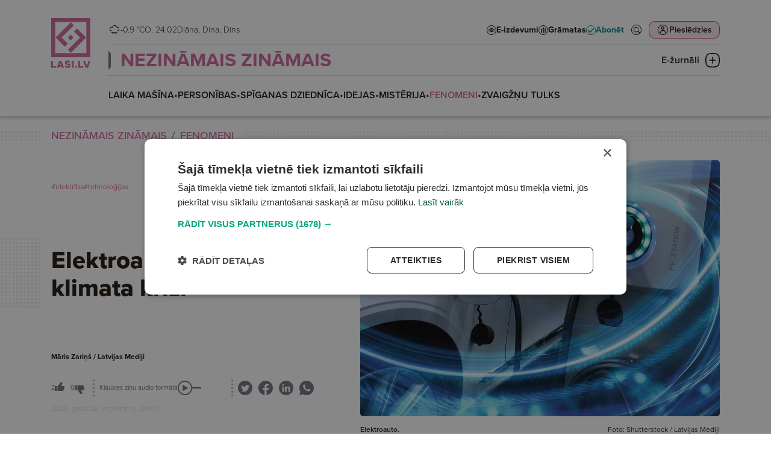

--- FILE ---
content_type: text/html; charset=UTF-8
request_url: https://www.lasi.lv/nezinamais-zinamais/fenomeni/elektroauto-neatrisinas-klimata-krizi.32791
body_size: 81744
content:
<!doctype html>
<html lang="lv">
<head>
        <script>
        window.dataLayer = window.dataLayer || [];
        dataLayer.push({
            'event': 'view_article',
            'page_type': 'Article',
            'article_id': 32791,
            'article_name': "Elektroauto neatrisinās klimata krīzi",
            'article_author': "Māris Zariņš / Latvijas Mediji",
            'article_category': "NEZINĀMAIS ZINĀMAIS / FENOMENI",
            'article_date': "2025.09.26",
            'article_type': "Paid",
            'article_topic': "Klimats"
        });
    </script>





                        <!-- Google Tag Manager -->
<script>(function(w,d,s,l,i){w[l]=w[l]||[];w[l].push({'gtm.start':
new Date().getTime(),event:'gtm.js'});var f=d.getElementsByTagName(s)[0],
j=d.createElement(s),dl=l!='dataLayer'?'&l='+l:'';j.async=true;j.src=
'https://www.googletagmanager.com/gtm.js?id='+i+dl;f.parentNode.insertBefore(j,f);
})(window,document,'script','dataLayer','GTM-PKRJ6NW');</script>
<!-- End Google Tag Manager -->
                        
    <meta charset="UTF-8">
    <meta name="viewport" content="width=device-width, initial-scale=1">
    <meta http-equiv="X-UA-Compatible" content="ie=edge">

        <link rel="apple-touch-icon" sizes="180x180" href="/favicon/apple-touch-icon.png">
    <link rel="icon" type="image/png" sizes="32x32" href="/favicon/favicon-32x32.png">
    <link rel="icon" type="image/png" sizes="16x16" href="/favicon/favicon-16x16.png">
    <link rel="manifest" href="/favicon/site.webmanifest">
    <link rel="mask-icon" href="/favicon/safari-pinned-tab.svg" color="#5bbad5">
    <meta name="msapplication-TileColor" content="#da532c">
    <meta name="theme-color" content="#ffffff">

            <title>Elektroauto neatrisinās klimata krīzi</title>
    
    <meta name="title" content="Elektroauto neatrisinās klimata krīzi">
    <meta name="description" content="Perijs Gotsfelds izdevumā PLOS Sustainability and Transformation publicējis rakstu par to, ka patlaban novērojamais elektroautomobiļu izmēru pieaugums nes daudz dažādu negatīvi vērtējamu seku, kas varētu pat ļoti būtiski ietekmēt cilvēces nākotni.">

    <meta property="og:title" content="Elektroauto neatrisinās klimata krīzi"/>
    <meta property="og:description" content="Perijs Gotsfelds izdevumā PLOS Sustainability and Transformation publicējis rakstu par to, ka patlaban novērojamais elektroautomobiļu izmēru pieaugums nes daudz dažādu negatīvi vērtējamu seku, kas varētu pat ļoti būtiski ietekmēt cilvēces nākotni."/>
    <meta property="og:image" content="https://media.lasi.lv/media/cache/gallery__jpeg/uploads/media/image/2025092500304568d463052556b.jpg"/>
    <meta property="og:url" content="https://www.lasi.lv/nezinamais-zinamais/fenomeni/elektroauto-neatrisinas-klimata-krizi.32791"/>
    <meta property="og:type" content="website"/>

        <link rel="stylesheet" href="https://use.typekit.net/mdo7tfc.css">

                <link rel="stylesheet" href="/build/app.dac7532d.css">
    
                            

                </head>



<body class=" header-has-category" data-theme="theme_1">

                <!-- Google Tag Manager (noscript) -->
<noscript><iframe src="https://www.googletagmanager.com/ns.html?id=GTM-PKRJ6NW"
height="0" width="0" style="display:none;visibility:hidden"></iframe></noscript>
<!-- End Google Tag Manager (noscript) -->
    

<header
        class="header  header--category mb-4"
        data-widget="header"
        data-basket="{&quot;id&quot;:87762021,&quot;discount&quot;:null,&quot;checkout_data&quot;:null,&quot;created_at&quot;:{&quot;date&quot;:&quot;2026-02-24 01:51:13.000000&quot;,&quot;timezone_type&quot;:3,&quot;timezone&quot;:&quot;Europe\/Riga&quot;},&quot;updated_at&quot;:{&quot;date&quot;:&quot;2026-02-24 01:51:13.000000&quot;,&quot;timezone_type&quot;:3,&quot;timezone&quot;:&quot;Europe\/Riga&quot;},&quot;account_id&quot;:90785710,&quot;products&quot;:[],&quot;total&quot;:0}"
>
    <section class="header__container">
        <div class="header__logo_container">
            <a class="header__logo header__logo--mobile d-md-none" href="/">
                <svg width="133" height="36" viewBox="0 0 133 36" fill="none" xmlns="http://www.w3.org/2000/svg">
    <path fill-rule="evenodd" clip-rule="evenodd" d="M0 36H36V0H0V36ZM32.3243 32.2275H3.67568V3.66467H32.3243V32.2275Z" fill="url(#paint0_linear_6864_20691)"/>
    <path d="M4.0842 17.8922L18.1078 3.86864L20.8515 6.61238L9.61716 17.8467L15.2571 23.4867L12.4679 26.2759L4.0842 17.8922Z" fill="url(#paint1_linear_6864_20691)"/>
    <path d="M32.1314 17.8922L18.1078 31.9158L15.364 29.1721L26.5984 17.9377L20.9585 12.2978L23.7477 9.50856L32.1314 17.8922Z" fill="url(#paint2_linear_6864_20691)"/>
    <path d="M17.9553 15.3009L20.5467 17.8922L17.9553 20.4835L15.364 17.8922L17.9553 15.3009Z" fill="url(#paint3_linear_6864_20691)"/>
    <path d="M99.657 20.8545L102.335 23.3978L99.657 25.941L96.9785 23.3978L99.657 20.8545Z" class="color-fill" fill="#02A981"/>
    <path d="M54.0881 22.4797H46.9244V10.5926H43.0918V25.8892H54.0881V22.4797Z" class="color-fill" fill="#004B78"/>
    <path d="M116.041 22.4797H108.878V10.5926H105.045V25.8892H116.041V22.4797Z" class="color-fill" fill="#004B78"/>
    <path d="M61.9018 20.066C61.9018 20.066 63.9097 14.7998 63.9322 14.7776H64.0004C64.0228 14.7998 66.0308 20.066 66.0308 20.066H61.9018ZM68.2438 25.9443H72.3496L66.1677 10.6477H61.8098L55.6504 25.9443H59.6881L60.6467 23.4094H67.2852L68.2438 25.9443Z" class="color-fill" fill="#004B78"/>
    <path d="M128.444 10.5916C128.444 10.5916 124.612 21.8888 124.588 21.9547H124.52C124.497 21.8888 120.665 10.5916 120.665 10.5916H116.307L121.7 25.8882H127.203L132.596 10.5916H128.444Z" class="color-fill" fill="#004B78"/>
    <path d="M90.5391 25.8892H94.3717V10.5926H90.5391V25.8892Z" class="color-fill" fill="#004B78"/>
    <path d="M81.9781 16.5222C79.7419 16.0856 78.213 15.8885 78.213 14.5995C78.213 13.7909 78.8303 13.2446 80.2898 13.2446C81.8875 13.2446 82.7999 13.8561 83.1869 14.9709L86.8376 14.0317C85.9477 11.2998 83.6202 10.0323 80.3593 10.0323C76.7767 10.0323 74.3123 11.5843 74.3123 14.7085C74.3123 17.943 77.005 18.9043 79.1723 19.4068C81.1333 19.8663 83.0506 19.7782 83.0506 21.2427C83.0506 22.2256 82.1601 22.7066 80.7006 22.7066C78.9673 22.7066 77.8485 22.0291 77.5289 20.8707L73.8789 21.8112C74.7919 25.1324 77.9404 25.9409 80.7238 25.9409C84.6245 25.9409 86.9288 24.3675 86.9288 21.2205C86.9288 17.9208 84.3281 16.9594 81.9781 16.5222Z" class="color-fill" fill="#004B78"/>
    <defs>
        <linearGradient id="paint0_linear_6864_20691" x1="0" y1="0" x2="36.4112" y2="35.5445" gradientUnits="userSpaceOnUse">
            <stop offset="0.151042" class="color-stop-color" stop-color="#00A880"/>
            <stop offset="0.578125" class="color-stop-color" stop-color="#00827D"/>
            <stop offset="1" class="color-stop-color" stop-color="#004B78"/>
        </linearGradient>
        <linearGradient id="paint1_linear_6864_20691" x1="0" y1="0" x2="36.4112" y2="35.5445" gradientUnits="userSpaceOnUse">
            <stop offset="0.151042" class="color-stop-color" stop-color="#00A880"/>
            <stop offset="0.578125" class="color-stop-color" stop-color="#00827D"/>
            <stop offset="1" class="color-stop-color" stop-color="#004B78"/>
        </linearGradient>
        <linearGradient id="paint2_linear_6864_20691" x1="0" y1="0" x2="36.4112" y2="35.5445" gradientUnits="userSpaceOnUse">
            <stop offset="0.151042" class="color-stop-color" stop-color="#00A880"/>
            <stop offset="0.578125" class="color-stop-color" stop-color="#00827D"/>
            <stop offset="1" class="color-stop-color" stop-color="#004B78"/>
        </linearGradient>
        <linearGradient id="paint3_linear_6864_20691" x1="0" y1="0" x2="36.4112" y2="35.5445" gradientUnits="userSpaceOnUse">
            <stop offset="0.151042" class="color-stop-color" stop-color="#00A880"/>
            <stop offset="0.578125" class="color-stop-color" stop-color="#00827D"/>
            <stop offset="1" class="color-stop-color" stop-color="#004B78"/>
        </linearGradient>
    </defs>
</svg>            </a>

            <a class="header__logo header__logo--desktop d-none d-md-block" href="/">
                <svg width="66" height="83" viewBox="0 0 66 83" fill="none" xmlns="http://www.w3.org/2000/svg">
    <path fill-rule="evenodd" clip-rule="evenodd" d="M0 64.9842H64.9732V0H0V64.9842ZM58.3393 58.1745H6.6339V6.61516H58.3393V58.1745Z" fill="url(#paint0_linear_6803_1078)"/>
    <path d="M7.3712 32.2975L32.6811 6.98334L37.633 11.9361L17.3572 32.2154L27.5361 42.3961L22.5021 47.431L7.3712 32.2975Z" fill="url(#paint1_linear_6803_1078)"/>
    <path d="M57.991 32.2975L32.6811 57.6117L27.7292 52.6589L48.0051 32.3796L37.8261 22.1989L42.8601 17.1641L57.991 32.2975Z" fill="url(#paint2_linear_6803_1078)"/>
    <path d="M32.406 27.6199L37.0828 32.2975L32.406 36.9751L27.7292 32.2975L32.406 27.6199Z" fill="url(#paint3_linear_6803_1078)"/>
    <path d="M41.1221 78.7373L43.0665 80.6803L41.1221 82.6232L39.1777 80.6803L41.1221 78.7373Z" class="color-fill" fill="#02A981"/>
    <path d="M8.04318 79.9783H2.84277V70.897H0.0605469V82.583H8.04318V79.9783Z" class="color-fill" fill="#004B78"/>
    <path d="M53.0178 79.9783H47.8174V70.897H45.0352V82.583H53.0178V79.9783Z" class="color-fill" fill="#004B78"/>
    <path d="M13.7119 78.1332C13.7119 78.1332 15.1696 74.11 15.1859 74.0931H15.2354C15.2517 74.11 16.7093 78.1332 16.7093 78.1332H13.7119ZM18.3158 82.624H21.2964L16.8087 70.938H13.6452L9.17383 82.624H12.1049L12.8009 80.6874H17.6199L18.3158 82.624Z" class="color-fill" fill="#004B78"/>
    <path d="M62.0182 70.895C62.0182 70.895 59.2359 79.5256 59.2191 79.576H59.1692C59.1528 79.5256 56.3706 70.895 56.3706 70.895H53.207L57.1224 82.5811H61.117L65.0324 70.895H62.0182Z" class="color-fill" fill="#004B78"/>
    <path d="M34.5059 82.583H37.2881V70.897H34.5059V82.583Z" class="color-fill" fill="#004B78"/>
    <path d="M28.2858 75.4255C26.6624 75.092 25.5525 74.9414 25.5525 73.9567C25.5525 73.3389 26.0006 72.9216 27.0601 72.9216C28.22 72.9216 28.8823 73.3888 29.1632 74.2404L31.8134 73.5229C31.1674 71.4358 29.4778 70.4675 27.1106 70.4675C24.5099 70.4675 22.7208 71.6532 22.7208 74.0399C22.7208 76.511 24.6756 77.2454 26.2489 77.6293C27.6725 77.9803 29.0643 77.913 29.0643 79.0318C29.0643 79.7827 28.4178 80.1502 27.3584 80.1502C26.1001 80.1502 25.2879 79.6326 25.0559 78.7476L22.4062 79.4661C23.069 82.0034 25.3547 82.6211 27.3752 82.6211C30.2069 82.6211 31.8797 81.4191 31.8797 79.0149C31.8797 76.494 29.9917 75.7596 28.2858 75.4255Z" class="color-fill" fill="#004B78"/>
    <defs>
        <linearGradient id="paint0_linear_6803_1078" x1="0" y1="0" x2="65.7262" y2="64.1509" gradientUnits="userSpaceOnUse">
            <stop offset="0.151042" class="color-stop-color" stop-color="#00A880"/>
            <stop offset="0.578125" class="color-stop-color" stop-color="#00827D"/>
            <stop offset="1" class="color-stop-color" stop-color="#004B78"/>
        </linearGradient>
        <linearGradient id="paint1_linear_6803_1078" x1="0" y1="0" x2="65.7262" y2="64.1509" gradientUnits="userSpaceOnUse">
            <stop offset="0.151042" class="color-stop-color" stop-color="#00A880"/>
            <stop offset="0.578125" class="color-stop-color" stop-color="#00827D"/>
            <stop offset="1" class="color-stop-color" stop-color="#004B78"/>
        </linearGradient>
        <linearGradient id="paint2_linear_6803_1078" x1="0" y1="0" x2="65.7262" y2="64.1509" gradientUnits="userSpaceOnUse">
            <stop offset="0.151042" class="color-stop-color" stop-color="#00A880"/>
            <stop offset="0.578125" class="color-stop-color" stop-color="#00827D"/>
            <stop offset="1" class="color-stop-color" stop-color="#004B78"/>
        </linearGradient>
        <linearGradient id="paint3_linear_6803_1078" x1="0" y1="0" x2="65.7262" y2="64.1509" gradientUnits="userSpaceOnUse">
            <stop offset="0.151042" class="color-stop-color" stop-color="#00A880"/>
            <stop offset="0.578125" class="color-stop-color" stop-color="#00827D"/>
            <stop offset="1" class="color-stop-color" stop-color="#004B78"/>
        </linearGradient>
    </defs>
</svg>
            </a>
        </div>

        <div class="header__top">
            <div class="header__top__info d-none d-xl-flex">
                <div class="d-flex flex-row justify-content-center gap-1 header__weather">
                                                                                                                                                <img
                        class="weather-icon"
                        src="/img/weather/1147_night.png"
                        alt="Freezing fog"
                        > -0.9 °C
                                    </div>

                <div>
                                        O. 24.02
                </div>

                <div class="header__name_days">
                                                                Diāna,                                            Dina,                                            Dins                                    </div>
            </div>

            <div class="d-none d-xl-block flex-grow-1"></div>

            <div class="header__links d-none d-xl-flex">
                <a
                        target="_self"
                        href="/e-izdevumi" class="header-link"
                >
                    <svg width="16" height="16" viewBox="0 0 16 16" fill="none" xmlns="http://www.w3.org/2000/svg">
    <circle cx="8" cy="8" r="7.5" fill="white" stroke="black"/>
    <path d="M8 5C5.96694 5 4.16303 6.12178 3.04309 7.85156C3.01508 7.89419 3 7.94545 3 7.99805C3 8.05065 3.01508 8.10191 3.04309 8.14453C4.16303 9.87434 5.96694 11 8 11C10.0331 11 11.837 9.87434 12.9569 8.14453C12.9849 8.10191 13 8.05065 13 7.99805C13 7.94545 12.9849 7.89419 12.9569 7.85156C11.837 6.12178 10.0331 5 8 5ZM8 5.5C9.82142 5.5 11.4357 6.47914 12.4811 8C11.4357 9.51985 9.82069 10.5 8 10.5C6.17931 10.5 4.56431 9.51985 3.5189 8C4.56427 6.47914 6.17858 5.5 8 5.5ZM8 6.25C7.12414 6.25 6.40924 7.03646 6.40924 8C6.40924 8.96354 7.12414 9.75 8 9.75C8.87586 9.75 9.59076 8.96354 9.59076 8C9.59076 7.03646 8.87586 6.25 8 6.25ZM8 6.75C8.63023 6.75 9.13625 7.30668 9.13625 8C9.13625 8.69331 8.63023 9.25 8 9.25C7.36977 9.25 6.86375 8.69331 6.86375 8C6.86375 7.30668 7.36977 6.75 8 6.75Z" fill="black" stroke="black" stroke-width="0.5"/>
</svg>
                    <span>E-izdevumi</span>
                </a>
                <a
                        target="_blank"
                        href="https://latvijasmediji.eglobuss.lv" class="header-link"
                >
                    <svg width="16" height="16" viewBox="0 0 16 16" fill="none" xmlns="http://www.w3.org/2000/svg">
    <circle cx="8" cy="8" r="7.5" fill="white" stroke="black"/>
    <path d="M8 4L8 12" stroke="black" stroke-width="1.5" stroke-linecap="round"/>
    <path d="M11 5L11 12" stroke="black" stroke-width="1.5" stroke-linecap="round"/>
    <path d="M5 6L5 12" stroke="black" stroke-width="1.5" stroke-linecap="round"/>
</svg>
                    <span>Grāmatas</span>
                </a>
                <a
                        target="_self"
                        href="/abonesana" class="header-link header-link--highlighted"
                >
                    
<svg xmlns="http://www.w3.org/2000/svg" width="16" height="16" viewBox="0 0 16 16" fill="none">
    <circle cx="8" cy="8" r="7.5" fill="white" stroke="url(#paint0_linear_6941_101_347)"/>
    <path d="M12.3854 4.50025L6.51822 10.3674L4.06767 7.91688C3.76135 7.61056 3.26653 7.61056 2.96021 7.91688C2.65389 8.2232 2.65389 8.71803 2.96021 9.02435L5.96057 12.0326C6.1098 12.1818 6.30616 12.2603 6.51822 12.2603C6.73029 12.2603 6.92665 12.1739 7.07588 12.0326L13.5007 5.60771C13.807 5.30139 13.807 4.80657 13.5007 4.50025C13.1944 4.19393 12.6996 4.19393 12.3933 4.50025H12.3854Z" fill="url(#paint1_linear_6941_101_347)"/>
    <defs>
        <linearGradient id="paint0_linear_6941_101_347" x1="8" y1="0" x2="8" y2="16.1797" gradientUnits="userSpaceOnUse">
            <stop class="color-stop-color" stop-color="#0AAB85"/>
            <stop offset="1" class="color-stop-color" stop-color="#106682"/>
        </linearGradient>
        <linearGradient id="paint1_linear_6941_101_347" x1="8.23047" y1="4.27051" x2="8.23047" y2="12.3501" gradientUnits="userSpaceOnUse">
            <stop class="color-stop-color" stop-color="#0AAB85"/>
            <stop offset="1" class="color-stop-color" stop-color="#106682"/>
        </linearGradient>
    </defs>
</svg>                    <span>Abonēt</span>
                </a>
            </div>

            <div class="header__top__actions">
                <div class="header__action header__action--search">
                    <a href="/meklet" target="_self">
                        <svg width="44" height="44" viewBox="0 0 44 44" fill="none" xmlns="http://www.w3.org/2000/svg">
    <circle cx="22" cy="22" r="17" stroke="black" stroke-width="2" transform="matrix(0.9999999999999999, 0, 0, 0.9999999999999999, -7.105427357601002e-15, 0)"/>
    <path d="M34.6402 33.3996C34.7867 33.2524 34.7875 33.018 34.6474 32.8711L28.4335 27.279L28.0945 26.9739L28.3673 26.6083C29.6238 24.9243 30.2337 22.8478 30.0838 20.7527L30.0838 20.7523C29.9356 18.6587 29.038 16.6873 27.556 15.2C25.9688 13.6112 23.832 12.6929 21.5869 12.6359C19.3397 12.5808 17.1599 13.3925 15.4967 14.9004L34.6402 33.3996ZM34.6402 33.3996C34.6401 33.3998 34.6399 33.3999 34.6398 33.4C34.6397 33.4001 34.6396 33.4002 34.6395 33.4003L34.6393 33.4005L34.0183 34.0216C33.8687 34.1712 33.6285 34.1698 33.482 34.0225L33.4722 34.0127L33.462 34.0035L27.2369 28.4013L26.9317 28.1266L26.6029 28.3726C24.8041 29.7183 22.5554 30.3181 20.3252 30.0509C18.0953 29.782 16.0534 28.6654 14.6249 26.9337C13.1963 25.2 12.4897 22.9821 12.6517 20.742C12.8137 18.5019 13.8321 16.41 15.4967 14.9004L34.6402 33.3996ZM27.286 25.3226L27.2858 25.3229C25.5494 27.9275 22.3118 29.0877 19.3171 28.1803C16.3206 27.2729 14.2726 24.5115 14.2726 21.3817C14.2726 18.2502 16.3205 15.4889 19.3172 14.5813M27.286 25.3226L19.3172 14.5813M27.286 25.3226C28.8752 22.9357 28.8752 19.8257 27.286 17.4389L27.2858 17.4387M27.286 25.3226L27.2858 17.4387M19.3172 14.5813C22.3118 13.6739 25.5494 14.8341 27.2858 17.4387M19.3172 14.5813L27.2858 17.4387" fill="black" stroke="black" transform="matrix(0.9999999999999999, 0, 0, 0.9999999999999999, -7.105427357601002e-15, 0)"/>
    <ellipse style="fill: rgb(255, 255, 255); stroke: rgb(255, 255, 255); stroke-width: 0px;" cx="21.526" cy="21.514" rx="7.369" ry="6.951" transform="matrix(0.9999999999999999, 0, 0, 0.9999999999999999, -7.105427357601002e-15, 0)"/>
</svg>                    </a>
                </div>
                <div class="d-none d-md-block flex-grow-1 order-2 d-xl-none"></div>
                <div class="header__action header__action--profile">
                                            <button
                                data-bs-toggle="modal"
                                data-bs-target="#login_modal"

                                                                                                    data-bs-redirect-after-auth="https://www.lasi.lv/nezinamais-zinamais/fenomeni/elektroauto-neatrisinas-klimata-krizi.32791"
                                    data-bs-redirect-after-auth-login="true"
                                    data-bs-redirect-after-auth-register="false"
                                                        >
                            <span>
                                Pieslēdzies
                            </span>

                            <svg width="44" height="44" viewBox="0 0 44 44" fill="none" xmlns="http://www.w3.org/2000/svg">
    <rect width="44" height="44" rx="10" class="color-fill" fill="#C01F49" fill-opacity="0.1"/>
    <circle cx="22" cy="22" r="17" stroke="black" stroke-width="2"/>
    <path d="M21.5 10C18.4774 10 16 12.4758 16 15.5C16 18.5226 18.4758 21 21.5 21C24.5226 21 27 18.5242 27 15.5C27 12.4774 24.5225 10 21.5 10ZM21.5 12.5959C23.1208 12.5959 24.4026 13.8792 24.4026 15.4985C24.4026 17.1193 23.1192 18.401 21.5 18.401C19.8792 18.401 18.5974 17.1177 18.5974 15.4985C18.5974 13.8777 19.8808 12.5959 21.5 12.5959Z" fill="black"/>
    <path d="M19.0955 23C17.2254 23 15.6279 23.9915 14.5913 25.3507C13.5545 26.7116 11 32.4466 11 34.2137V34.7239L11.0016 34.7255C11.0031 35.4275 11.5607 35.9968 12.2498 36C12.5819 36.0016 12.9014 35.8672 13.1378 35.629C13.3728 35.3891 13.5059 35.0645 13.5075 34.7255V34.2153C13.5075 33.0176 15.9131 27.7831 16.5709 26.9195C17.2287 26.056 18.0619 25.5603 19.0956 25.5603H24.9044C25.9397 25.5603 26.7619 26.056 27.4197 26.9195C28.0775 27.7831 30.4925 33.0176 30.4925 34.2153V34.7255C30.4957 35.4275 31.0532 35.9968 31.7424 36C32.0744 36.0016 32.3939 35.8673 32.6288 35.629C32.8653 35.3891 32.9984 35.0645 33 34.7255V34.2154C33 32.4483 30.4362 26.7133 29.3994 25.3524C28.3626 23.9915 26.7744 23.0016 24.9044 23.0016L19.0955 23Z" fill="black"/>
</svg>
                        </button>
                                    </div>
                <div class="header__action header__action--submenu d-xl-none" data-btn="menu_toggle">
                    <button class="submenu__button">
                        <img class="submenu-closed" src="/img/icons/submenu_closed.png"
                             alt="Submenu closed icon">
                        <img class="submenu-open" src="/img/icons/submenu_open.png"
                             alt="Submenu open icon">

                        <span>Izvēlne</span>
                    </button>
                </div>
            </div>
        </div>

        <div class="header__middle">
            <div class="header__links d-xl-none">
                <a
                        target="_self"
                        href="/e-izdevumi" class="header-link"
                >
                    <svg width="16" height="16" viewBox="0 0 16 16" fill="none" xmlns="http://www.w3.org/2000/svg">
    <circle cx="8" cy="8" r="7.5" fill="white" stroke="black"/>
    <path d="M8 5C5.96694 5 4.16303 6.12178 3.04309 7.85156C3.01508 7.89419 3 7.94545 3 7.99805C3 8.05065 3.01508 8.10191 3.04309 8.14453C4.16303 9.87434 5.96694 11 8 11C10.0331 11 11.837 9.87434 12.9569 8.14453C12.9849 8.10191 13 8.05065 13 7.99805C13 7.94545 12.9849 7.89419 12.9569 7.85156C11.837 6.12178 10.0331 5 8 5ZM8 5.5C9.82142 5.5 11.4357 6.47914 12.4811 8C11.4357 9.51985 9.82069 10.5 8 10.5C6.17931 10.5 4.56431 9.51985 3.5189 8C4.56427 6.47914 6.17858 5.5 8 5.5ZM8 6.25C7.12414 6.25 6.40924 7.03646 6.40924 8C6.40924 8.96354 7.12414 9.75 8 9.75C8.87586 9.75 9.59076 8.96354 9.59076 8C9.59076 7.03646 8.87586 6.25 8 6.25ZM8 6.75C8.63023 6.75 9.13625 7.30668 9.13625 8C9.13625 8.69331 8.63023 9.25 8 9.25C7.36977 9.25 6.86375 8.69331 6.86375 8C6.86375 7.30668 7.36977 6.75 8 6.75Z" fill="black" stroke="black" stroke-width="0.5"/>
</svg>
                    <span>E-izdevumi</span>
                </a>
                <a
                        target="_blank"
                        href="https://latvijasmediji.eglobuss.lv" class="header-link"
                >
                    <svg width="16" height="16" viewBox="0 0 16 16" fill="none" xmlns="http://www.w3.org/2000/svg">
    <circle cx="8" cy="8" r="7.5" fill="white" stroke="black"/>
    <path d="M8 4L8 12" stroke="black" stroke-width="1.5" stroke-linecap="round"/>
    <path d="M11 5L11 12" stroke="black" stroke-width="1.5" stroke-linecap="round"/>
    <path d="M5 6L5 12" stroke="black" stroke-width="1.5" stroke-linecap="round"/>
</svg>
                    <span>Grāmatas</span>
                </a>
                <a
                        target="_self"
                        href="/abonesana" class="header-link header-link--highlighted"
                >
                    
<svg xmlns="http://www.w3.org/2000/svg" width="16" height="16" viewBox="0 0 16 16" fill="none">
    <circle cx="8" cy="8" r="7.5" fill="white" stroke="url(#paint0_linear_6941_101_84)"/>
    <path d="M12.3854 4.50025L6.51822 10.3674L4.06767 7.91688C3.76135 7.61056 3.26653 7.61056 2.96021 7.91688C2.65389 8.2232 2.65389 8.71803 2.96021 9.02435L5.96057 12.0326C6.1098 12.1818 6.30616 12.2603 6.51822 12.2603C6.73029 12.2603 6.92665 12.1739 7.07588 12.0326L13.5007 5.60771C13.807 5.30139 13.807 4.80657 13.5007 4.50025C13.1944 4.19393 12.6996 4.19393 12.3933 4.50025H12.3854Z" fill="url(#paint1_linear_6941_101_84)"/>
    <defs>
        <linearGradient id="paint0_linear_6941_101_84" x1="8" y1="0" x2="8" y2="16.1797" gradientUnits="userSpaceOnUse">
            <stop class="color-stop-color" stop-color="#0AAB85"/>
            <stop offset="1" class="color-stop-color" stop-color="#106682"/>
        </linearGradient>
        <linearGradient id="paint1_linear_6941_101_84" x1="8.23047" y1="4.27051" x2="8.23047" y2="12.3501" gradientUnits="userSpaceOnUse">
            <stop class="color-stop-color" stop-color="#0AAB85"/>
            <stop offset="1" class="color-stop-color" stop-color="#106682"/>
        </linearGradient>
    </defs>
</svg>                    <span>Abonēt</span>
                </a>
            </div>

                            <div class="header__category_nav d-none d-xl-block">
                    <div class="header__category_nav_head">
                                                <a
                                data-theme="theme_1"
                                class="header__nav_item"
                                href="/nezinamais-zinamais"
                        >
                            NEZINĀMAIS ZINĀMAIS
                        </a>

                        <button class="header__category_nav_toggle" data-btn="category_nav_toggle">
                            <span>E-žurnāli</span>
                            <svg class="menu-closed" width="24" height="24" viewBox="0 0 24 24" fill="none"
                                 xmlns="http://www.w3.org/2000/svg">
                                <path d="M23.3752 6.11863C23.2755 5.71904 22.4283 2.19771 19.0643 0.899064C17.021 0.099896 13.4577 0 12.0125 0C10.5672 0 7.0039 0.12487 4.9606 0.899064C1.47205 2.24766 0.674667 5.96878 0.624831 6.11863C0.201221 7.89178 -0.0230431 9.86472 0.00187514 11.9875C0.00187514 14.1103 0.201221 16.0832 0.624831 17.8564C0.649749 18.0062 1.47205 21.7523 4.9606 23.1009C7.0039 23.9001 10.5672 24 12.0125 24C13.4577 24 17.021 23.8751 19.0643 23.1009C22.5529 21.7523 23.3503 18.0312 23.3752 17.8814C23.7988 16.1082 24.023 14.1353 23.9981 12.0125C23.9981 9.86473 23.7988 7.89178 23.3752 6.11863ZM22.4283 12.0125C22.4532 14.0104 22.2538 15.8835 21.8552 17.5317C21.8552 17.5567 21.1574 20.6035 18.4912 21.6275C17.2453 22.102 14.8033 22.4017 12.0125 22.4266C9.1967 22.4017 6.77963 22.102 5.5088 21.6275C2.84255 20.6035 2.14484 17.5317 2.14484 17.5068C1.74615 15.8585 1.5468 14.0104 1.57172 11.9875C1.5468 9.98959 1.74615 8.11655 2.14484 6.46826C2.14484 6.44329 2.84255 3.39646 5.5088 2.37253C6.75471 1.89802 9.1967 1.59834 11.9875 1.57336C14.8033 1.59834 17.2204 1.89802 18.4912 2.37253C21.1574 3.39646 21.8552 6.44329 21.8552 6.49324C22.2538 8.14152 22.4532 9.98959 22.4283 12.0125Z"
                                      fill="black"/>
                                <path d="M7.20366 12.6982H16.7723C17.2457 12.6982 17.6195 12.3236 17.6195 11.8491C17.6195 11.3746 17.2457 11 16.7723 11H7.20366C6.73022 11 6.35645 11.3746 6.35645 11.8491C6.35645 12.3236 6.75514 12.6982 7.20366 12.6982Z"
                                      fill="black"/>
                                <path d="M12.8369 16.7469L12.8369 7.15337C12.8369 6.67993 12.4623 6.30615 11.9878 6.30615C11.5133 6.30615 11.1387 6.67993 11.1387 7.15337L11.1387 16.722C11.1387 17.1954 11.5133 17.5692 11.9878 17.5692C12.4623 17.5692 12.8369 17.1954 12.8369 16.7469Z"
                                      fill="black"/>
                            </svg>
                            <svg class="menu-open" width="24" height="24" viewBox="0 0 24 24" fill="none"
                                 xmlns="http://www.w3.org/2000/svg">
                                <path d="M23.3752 6.11863C23.2755 5.71904 22.4283 2.19771 19.0643 0.899064C17.021 0.099896 13.4577 0 12.0125 0C10.5672 0 7.0039 0.12487 4.9606 0.899064C1.47205 2.24766 0.674667 5.96878 0.624831 6.11863C0.201221 7.89178 -0.0230431 9.86472 0.00187514 11.9875C0.00187514 14.1103 0.201221 16.0832 0.624831 17.8564C0.649749 18.0062 1.47205 21.7523 4.9606 23.1009C7.0039 23.9001 10.5672 24 12.0125 24C13.4577 24 17.021 23.8751 19.0643 23.1009C22.5529 21.7523 23.3503 18.0312 23.3752 17.8814C23.7988 16.1082 24.023 14.1353 23.9981 12.0125C23.9981 9.86473 23.7988 7.89178 23.3752 6.11863ZM22.4283 12.0125C22.4532 14.0104 22.2538 15.8835 21.8552 17.5317C21.8552 17.5567 21.1574 20.6035 18.4912 21.6275C17.2453 22.102 14.8033 22.4017 12.0125 22.4266C9.1967 22.4017 6.77963 22.102 5.5088 21.6275C2.84255 20.6035 2.14484 17.5317 2.14484 17.5068C1.74615 15.8585 1.5468 14.0104 1.57172 11.9875C1.5468 9.98959 1.74615 8.11655 2.14484 6.46826C2.14484 6.44329 2.84255 3.39646 5.5088 2.37253C6.75471 1.89802 9.1967 1.59834 11.9875 1.57336C14.8033 1.59834 17.2204 1.89802 18.4912 2.37253C21.1574 3.39646 21.8552 6.44329 21.8552 6.49324C22.2538 8.14152 22.4532 9.98959 22.4283 12.0125Z"
                                      fill="url(#paint0_linear_6772_10159)"/>
                                <path d="M9.4542 15.6154L16.2202 8.84941C16.555 8.51463 16.5544 7.98544 16.2189 7.64992C15.8834 7.31439 15.3542 7.3138 15.0194 7.64858L8.25337 14.4146C7.91859 14.7494 7.91919 15.2786 8.25471 15.6141C8.59024 15.9496 9.13704 15.9326 9.4542 15.6154Z"
                                      fill="url(#paint1_linear_6772_10159)"/>
                                <path d="M8.08213 8.98545L14.8658 15.7691C15.2005 16.1039 15.7297 16.1033 16.0653 15.7677C16.4008 15.4322 16.4014 14.903 16.0666 14.5683L9.30058 7.80224C8.9658 7.46746 8.43662 7.46805 8.10109 7.80358C7.74794 8.12149 7.76497 8.66829 8.08213 8.98545Z"
                                      fill="url(#paint2_linear_6772_10159)"/>
                                <defs>
                                    <linearGradient id="paint0_linear_6772_10159" x1="23.52" y1="12" x2="2.59258e-07"
                                                    y2="12" gradientUnits="userSpaceOnUse">
                                        <stop stop-color="#DE5C9D"/>
                                        <stop offset="1" stop-color="#933B67"/>
                                    </linearGradient>
                                    <linearGradient id="paint1_linear_6772_10159" x1="16.0596" y1="7.8092" x2="8.25471"
                                                    y2="15.6141" gradientUnits="userSpaceOnUse">
                                        <stop stop-color="#DE5C9D"/>
                                        <stop offset="1" stop-color="#933B67"/>
                                    </linearGradient>
                                    <linearGradient id="paint2_linear_6772_10159" x1="8.25961" y1="7.96209" x2="16.0653"
                                                    y2="15.7677" gradientUnits="userSpaceOnUse">
                                        <stop stop-color="#DE5C9D"/>
                                        <stop offset="1" stop-color="#933B67"/>
                                    </linearGradient>
                                </defs>
                            </svg>

                        </button>
                    </div>

                    <ul class="header__category_nav_submenu">
                                                                                                                    <li class="header__category_nav_submenu_item" data-theme="theme_0">
                                    <a href="/par-svarigo">
                                        PAR SVARĪGO
                                    </a>
                                </li>
                                                                                                                                                <li class="header__category_nav_submenu_item" data-theme="theme_3">
                                    <a href="/latvija-pasaule">
                                        LATVIJĀ PASAULĒ
                                    </a>
                                </li>
                                                                                                                                                <li class="header__category_nav_submenu_item" data-theme="theme_5">
                                    <a href="/maja-gimene">
                                        MĀJA ĢIMENE
                                    </a>
                                </li>
                                                                                                                                                <li class="header__category_nav_submenu_item" data-theme="theme_4">
                                    <a href="/darzs-daba">
                                        DĀRZS DABA
                                    </a>
                                </li>
                                                                                                                                                <li class="header__category_nav_submenu_item" data-theme="theme_2">
                                    <a href="/mednieks-makskernieks">
                                        MEDNIEKS MAKŠĶERNIEKS
                                    </a>
                                </li>
                                                                                                                                                <li class="header__category_nav_submenu_item" data-theme="theme_6">
                                    <a href="/saimnieks-uznemejs">
                                        SAIMNIEKS UZŅĒMĒJS
                                    </a>
                                </li>
                                                                                                                                                <li class="header__category_nav_submenu_item" data-theme="theme_1">
                                    <a href="/nezinamais-zinamais">
                                        NEZINĀMAIS ZINĀMAIS
                                    </a>
                                </li>
                                                                        </ul>

                    <ul class="header__category_nav_items">
                                                                                <li class="header__category_nav_item ">
                                <a href="/nezinamais-zinamais/laika-masina">
                                    LAIKA MAŠĪNA
                                </a>
                            </li>

                                                            <span>&#8226;</span>
                                                                                                            <li class="header__category_nav_item ">
                                <a href="/nezinamais-zinamais/personibas">
                                    PERSONĪBAS
                                </a>
                            </li>

                                                            <span>&#8226;</span>
                                                                                                            <li class="header__category_nav_item ">
                                <a href="/nezinamais-zinamais/spiganas-dziednica">
                                    SPĪGANAS DZIEDNĪCA
                                </a>
                            </li>

                                                            <span>&#8226;</span>
                                                                                                            <li class="header__category_nav_item ">
                                <a href="/nezinamais-zinamais/idejas">
                                    IDEJAS
                                </a>
                            </li>

                                                            <span>&#8226;</span>
                                                                                                            <li class="header__category_nav_item ">
                                <a href="/nezinamais-zinamais/misterija">
                                    MISTĒRIJA
                                </a>
                            </li>

                                                            <span>&#8226;</span>
                                                                                                            <li class="header__category_nav_item header__category_nav_item--active">
                                <a href="/nezinamais-zinamais/fenomeni">
                                    FENOMENI
                                </a>
                            </li>

                                                            <span>&#8226;</span>
                                                                                                            <li class="header__category_nav_item ">
                                <a href="/nezinamais-zinamais/zvaigznu-tulks">
                                    ZVAIGŽŅU TULKS
                                </a>
                            </li>

                                                                        </ul>
                </div>
                    </div>

        <div
                data-element="basket_container"
                class="header__basket_container"
                style="display: none"         >
            

<article data-widget="basket" class="basket">
    <div class="basket__content" data-basket-content>
        <a href="/grozs" class="basket__icon">
            <svg width="32" height="29" viewBox="0 0 32 29" fill="none"
                 xmlns="http://www.w3.org/2000/svg">
                <path d="M1.90296e-05 1.33866C-0.000924405 1.16261 0.0332207 0.988115 0.100479 0.825282C0.167736 0.662449 0.266772 0.514507 0.391854 0.390018C0.516936 0.265528 0.665581 0.166962 0.829189 0.100022C0.992796 0.033083 1.16812 -0.000900583 1.34501 3.83841e-05H3.91401C4.50995 -0.00290489 5.09436 0.163475 5.59859 0.479635C6.51508 1.05429 7.44994 1.78486 8.53169 1.78486H29.7819C30.1259 1.78846 30.4645 1.87082 30.7714 2.02555C31.0783 2.18028 31.3453 2.40324 31.5517 2.67716C31.7581 2.95107 31.8984 3.2686 31.9617 3.60515C32.025 3.9417 32.0097 4.28823 31.9168 4.61792L29.6182 13.1171C29.3868 13.9704 28.8795 14.7242 28.1746 15.2619C27.4697 15.7996 26.6066 16.0912 25.7185 16.0918H11.2298C10.3879 16.0918 9.75432 16.8586 9.91308 17.6854C9.97116 17.9905 10.1345 18.2657 10.3749 18.4636C10.6153 18.6615 10.9176 18.7695 11.2296 18.769H27.3979C27.7387 18.7937 28.0574 18.9458 28.29 19.1948C28.5227 19.4438 28.652 19.7712 28.652 20.1112C28.652 20.4512 28.5227 20.7786 28.29 21.0276C28.0574 21.2766 27.7387 21.4287 27.3979 21.4534H11.194C10.2551 21.452 9.34601 21.1254 8.62272 20.5296C7.89943 19.9338 7.40709 19.106 7.23022 18.1883L4.34099 3.03849C4.32163 2.93897 4.2688 2.84896 4.19119 2.78331C4.11358 2.71765 4.01582 2.68026 3.91401 2.67728H1.34501C1.16812 2.67822 0.992796 2.64423 0.829189 2.57729C0.665581 2.51036 0.516936 2.41179 0.391854 2.2873C0.266772 2.16281 0.167736 2.01487 0.100479 1.85203C0.0332207 1.6892 -0.000924405 1.51471 1.90296e-05 1.33866ZM7.18041 25.8942C7.18041 25.3647 7.33817 24.8471 7.63375 24.4068C7.92933 23.9665 8.34945 23.6234 8.84097 23.4207C9.3325 23.2181 9.87337 23.1651 10.3952 23.2684C10.917 23.3717 11.3963 23.6267 11.7725 24.0011C12.1487 24.3755 12.4049 24.8526 12.5087 25.3719C12.6125 25.8912 12.5592 26.4295 12.3556 26.9187C12.152 27.4079 11.8072 27.8261 11.3649 28.1202C10.9225 28.4144 10.4024 28.5714 9.87039 28.5714C9.51713 28.5714 9.16734 28.5022 8.84097 28.3676C8.51461 28.2331 8.21807 28.0359 7.96828 27.7873C7.7185 27.5387 7.52035 27.2435 7.38517 26.9187C7.24999 26.5939 7.18041 26.2458 7.18041 25.8942ZM26.0174 23.217C26.7308 23.217 27.415 23.499 27.9195 24.0011C28.4239 24.5032 28.7073 25.1841 28.7073 25.8942C28.7073 26.6042 28.4239 27.2852 27.9195 27.7873C27.415 28.2894 26.7308 28.5714 26.0174 28.5714C25.3039 28.5714 24.6197 28.2894 24.1153 27.7873C23.6108 27.2852 23.3274 26.6042 23.3274 25.8942C23.3274 25.1841 23.6108 24.5032 24.1153 24.0011C24.6197 23.499 25.3039 23.217 26.0174 23.217Z"
                      class="color-fill" fill="#01A981"/>
            </svg>

            <span data-basket-item-count class="basket__item_count">0</span>
        </a>

        <a href="/grozs" class="basket__details">
            <div class="basket__total">
                <span data-basket-total-amount>0.00</span> €
            </div>

            <span class="basket__text">Pabeigt pirkumu</span>
        </a>

        <a href="#clear_basket_modal" data-bs-toggle="modal" class="basket__clear_btn">
            <svg xmlns="http://www.w3.org/2000/svg" width="14" height="14" viewBox="0 0 14 14" fill="none">
                <path d="M0.900101 2.70035L11.0491 12.8494C11.5513 13.3515 12.3451 13.3507 12.8484 12.8474C13.3517 12.3441 13.3525 11.5503 12.8504 11.0481L2.70135 0.8991C2.19918 0.396935 1.4054 0.397821 0.902112 0.901111C0.398823 1.4044 0.424365 2.22461 0.900101 2.70035Z" fill="white"/>
                <path d="M11.0482 0.898636L0.899157 11.0477C0.396991 11.5498 0.397881 12.3436 0.90117 12.8469C1.40446 13.3502 2.19824 13.3511 2.7004 12.8489L12.8494 2.69988C13.3516 2.19772 13.3507 1.40394 12.8474 0.900647C12.3441 0.397358 11.5239 0.4229 11.0482 0.898636Z" fill="white"/>
            </svg>
        </a>
    </div>
</article>
        </div>
    </section>

    <div class="header__submenu">
        <ul class="header__submenu__items">
                                                                                        
                                        <li class="header__submenu__item  " data-theme="theme_0" data-item="submenu">
                        <a class="header__submenu__item__link"
                           href="/par-svarigo">
                            PAR SVARĪGO
                        </a>

                        <button class="header__submenu__toggle" data-btn="submenu_toggle">

                        </button>


                        <div class="header__submenu__container ">
                            <ul class="header__submenu__list">
                                                                                                                                            <li class="header__submenu__list__item ">
                                        <a href="/par-svarigo/aktuali">
                                            AKTUĀLI
                                        </a>
                                    </li>
                                                                                                                                            <li class="header__submenu__list__item ">
                                        <a href="/par-svarigo/latvija">
                                            LATVIJĀ
                                        </a>
                                    </li>
                                                                                                                                            <li class="header__submenu__list__item ">
                                        <a href="/par-svarigo/pasaule">
                                            PASAULĒ
                                        </a>
                                    </li>
                                                                                                                                            <li class="header__submenu__list__item ">
                                        <a href="/par-svarigo/sports">
                                            SPORTS
                                        </a>
                                    </li>
                                                                                                                                            <li class="header__submenu__list__item ">
                                        <a href="/par-svarigo/kultura">
                                            KULTŪRA
                                        </a>
                                    </li>
                                                                                                                                            <li class="header__submenu__list__item ">
                                        <a href="/par-svarigo/brivbridis">
                                            BRĪVBRĪDIS
                                        </a>
                                    </li>
                                                                                                                                            <li class="header__submenu__list__item ">
                                        <a href="/par-svarigo/hobiji">
                                            HOBIJI
                                        </a>
                                    </li>
                                                                                                                                            <li class="header__submenu__list__item ">
                                        <a href="/par-svarigo/karikatura">
                                            KARIKATŪRA
                                        </a>
                                    </li>
                                                                                                                                            <li class="header__submenu__list__item ">
                                        <a href="/par-svarigo/projekti">
                                            PROJEKTI
                                        </a>
                                    </li>
                                                                                                                                            <li class="header__submenu__list__item ">
                                        <a href="/par-svarigo/komercials-saturs">
                                            KOMERCIĀLS SATURS
                                        </a>
                                    </li>
                                                            </ul>
                        </div>
                    </li>
                                                                                                        
                                        <li class="header__submenu__item  " data-theme="theme_3" data-item="submenu">
                        <a class="header__submenu__item__link"
                           href="/latvija-pasaule">
                            LATVIJĀ PASAULĒ
                        </a>

                        <button class="header__submenu__toggle" data-btn="submenu_toggle">

                        </button>


                        <div class="header__submenu__container ">
                            <ul class="header__submenu__list">
                                                                                                                                            <li class="header__submenu__list__item ">
                                        <a href="/latvija-pasaule/notikumi">
                                            NOTIKUMI
                                        </a>
                                    </li>
                                                                                                                                            <li class="header__submenu__list__item ">
                                        <a href="/latvija-pasaule/viedoklis">
                                            VIEDOKLIS
                                        </a>
                                    </li>
                                                                                                                                            <li class="header__submenu__list__item ">
                                        <a href="/latvija-pasaule/politika">
                                            POLITIKA
                                        </a>
                                    </li>
                                                                                                                                            <li class="header__submenu__list__item ">
                                        <a href="/latvija-pasaule/ekonomika">
                                            EKONOMIKA
                                        </a>
                                    </li>
                                                                                                                                            <li class="header__submenu__list__item ">
                                        <a href="/latvija-pasaule/sabiedriba">
                                            SABIEDRĪBA
                                        </a>
                                    </li>
                                                                                                                                            <li class="header__submenu__list__item ">
                                        <a href="/latvija-pasaule/novados">
                                            NOVADOS
                                        </a>
                                    </li>
                                                                                                                                            <li class="header__submenu__list__item ">
                                        <a href="/latvija-pasaule/vesture">
                                            VĒSTURE
                                        </a>
                                    </li>
                                                                                                                                            <li class="header__submenu__list__item ">
                                        <a href="/latvija-pasaule/kulturzimes">
                                            KULTŪRZĪMES
                                        </a>
                                    </li>
                                                            </ul>
                        </div>
                    </li>
                                                                                                        
                                        <li class="header__submenu__item  " data-theme="theme_5" data-item="submenu">
                        <a class="header__submenu__item__link"
                           href="/maja-gimene">
                            MĀJA ĢIMENE
                        </a>

                        <button class="header__submenu__toggle" data-btn="submenu_toggle">

                        </button>


                        <div class="header__submenu__container ">
                            <ul class="header__submenu__list">
                                                                                                                                            <li class="header__submenu__list__item ">
                                        <a href="/maja-gimene/aktualitate">
                                            AKTUALITĀTE
                                        </a>
                                    </li>
                                                                                                                                            <li class="header__submenu__list__item ">
                                        <a href="/maja-gimene/veseliba">
                                            VESELĪBA
                                        </a>
                                    </li>
                                                                                                                                            <li class="header__submenu__list__item ">
                                        <a href="/maja-gimene/majas-viesis">
                                            MĀJAS VIESIS
                                        </a>
                                    </li>
                                                                                                                                            <li class="header__submenu__list__item ">
                                        <a href="/maja-gimene/virtuve">
                                            VIRTUVĒ
                                        </a>
                                    </li>
                                                                                                                                            <li class="header__submenu__list__item ">
                                        <a href="/maja-gimene/skola">
                                            SKOLA
                                        </a>
                                    </li>
                                                                                                                                            <li class="header__submenu__list__item ">
                                        <a href="/maja-gimene/attiecibas">
                                            ATTIECĪBAS
                                        </a>
                                    </li>
                                                                                                                                            <li class="header__submenu__list__item ">
                                        <a href="/maja-gimene/dari-pats">
                                            DARI PATS
                                        </a>
                                    </li>
                                                                                                                                            <li class="header__submenu__list__item ">
                                        <a href="/maja-gimene/stasti">
                                            STĀSTI
                                        </a>
                                    </li>
                                                            </ul>
                        </div>
                    </li>
                                                                                                        
                                        <li class="header__submenu__item  " data-theme="theme_4" data-item="submenu">
                        <a class="header__submenu__item__link"
                           href="/darzs-daba">
                            DĀRZS DABA
                        </a>

                        <button class="header__submenu__toggle" data-btn="submenu_toggle">

                        </button>


                        <div class="header__submenu__container ">
                            <ul class="header__submenu__list">
                                                                                                                                            <li class="header__submenu__list__item ">
                                        <a href="/darzs-daba/praktiskais">
                                            PRAKTISKAIS
                                        </a>
                                    </li>
                                                                                                                                            <li class="header__submenu__list__item ">
                                        <a href="/darzs-daba/receptes">
                                            RECEPTES
                                        </a>
                                    </li>
                                                                                                                                            <li class="header__submenu__list__item ">
                                        <a href="/darzs-daba/daba-dziede">
                                            DABA DZIEDĒ
                                        </a>
                                    </li>
                                                                                                                                            <li class="header__submenu__list__item ">
                                        <a href="/darzs-daba/zala-dzive">
                                            ZAĻĀ DZĪVE
                                        </a>
                                    </li>
                                                                                                                                            <li class="header__submenu__list__item ">
                                        <a href="/darzs-daba/padoms-roka">
                                            PADOMS ROKĀ
                                        </a>
                                    </li>
                                                                                                                                            <li class="header__submenu__list__item ">
                                        <a href="/darzs-daba/planeta">
                                            PLANĒTA
                                        </a>
                                    </li>
                                                                                                                                            <li class="header__submenu__list__item ">
                                        <a href="/darzs-daba/mana-seta">
                                            MANA SĒTA
                                        </a>
                                    </li>
                                                            </ul>
                        </div>
                    </li>
                                                                                                        
                                        <li class="header__submenu__item  " data-theme="theme_2" data-item="submenu">
                        <a class="header__submenu__item__link"
                           href="/mednieks-makskernieks">
                            MEDNIEKS MAKŠĶERNIEKS
                        </a>

                        <button class="header__submenu__toggle" data-btn="submenu_toggle">

                        </button>


                        <div class="header__submenu__container ">
                            <ul class="header__submenu__list">
                                                                                                                                            <li class="header__submenu__list__item ">
                                        <a href="/mednieks-makskernieks/medibas">
                                            MEDĪBAS
                                        </a>
                                    </li>
                                                                                                                                            <li class="header__submenu__list__item ">
                                        <a href="/mednieks-makskernieks/cope">
                                            COPE
                                        </a>
                                    </li>
                                                                                                                                            <li class="header__submenu__list__item ">
                                        <a href="/mednieks-makskernieks/pie-dabas">
                                            PIE DABAS
                                        </a>
                                    </li>
                                                                                                                                            <li class="header__submenu__list__item ">
                                        <a href="/mednieks-makskernieks/pagatavo-pats">
                                            PAGATAVO PATS
                                        </a>
                                    </li>
                                                                                                                                            <li class="header__submenu__list__item ">
                                        <a href="/mednieks-makskernieks/aprikojums">
                                            APRĪKOJUMS
                                        </a>
                                    </li>
                                                            </ul>
                        </div>
                    </li>
                                                                                                        
                                        <li class="header__submenu__item  " data-theme="theme_6" data-item="submenu">
                        <a class="header__submenu__item__link"
                           href="/saimnieks-uznemejs">
                            SAIMNIEKS UZŅĒMĒJS
                        </a>

                        <button class="header__submenu__toggle" data-btn="submenu_toggle">

                        </button>


                        <div class="header__submenu__container ">
                            <ul class="header__submenu__list">
                                                                                                                                            <li class="header__submenu__list__item ">
                                        <a href="/saimnieks-uznemejs/jaunumi">
                                            JAUNUMI
                                        </a>
                                    </li>
                                                                                                                                            <li class="header__submenu__list__item ">
                                        <a href="/saimnieks-uznemejs/lauksaimnieciba">
                                            LAUKSAIMNIECĪBA
                                        </a>
                                    </li>
                                                                                                                                            <li class="header__submenu__list__item ">
                                        <a href="/saimnieks-uznemejs/darzkopiba">
                                            DĀRZKOPĪBA
                                        </a>
                                    </li>
                                                                                                                                            <li class="header__submenu__list__item ">
                                        <a href="/saimnieks-uznemejs/bizness">
                                            BIZNESS
                                        </a>
                                    </li>
                                                                                                                                            <li class="header__submenu__list__item ">
                                        <a href="/saimnieks-uznemejs/mana-maja">
                                            MANA MĀJA
                                        </a>
                                    </li>
                                                                                                                                            <li class="header__submenu__list__item ">
                                        <a href="/saimnieks-uznemejs/tehnika-un-tehnologijas">
                                            TEHNIKA UN TEHNOLOĢIJAS
                                        </a>
                                    </li>
                                                                                                                                            <li class="header__submenu__list__item ">
                                        <a href="/saimnieks-uznemejs/zalais-kurss">
                                            ZAĻAIS KURSS
                                        </a>
                                    </li>
                                                                                                                                            <li class="header__submenu__list__item ">
                                        <a href="/saimnieks-uznemejs/patriots">
                                            PATRIOTS
                                        </a>
                                    </li>
                                                            </ul>
                        </div>
                    </li>
                                                                                                                                
                                                                                                
                                        <li class="header__submenu__item header__submenu__item--active header__submenu__item--open" data-theme="theme_1" data-item="submenu">
                        <a class="header__submenu__item__link"
                           href="/nezinamais-zinamais">
                            NEZINĀMAIS ZINĀMAIS
                        </a>

                        <button class="header__submenu__toggle" data-btn="submenu_toggle">

                        </button>


                        <div class="header__submenu__container header__submenu__container--open">
                            <ul class="header__submenu__list">
                                                                                                                                            <li class="header__submenu__list__item ">
                                        <a href="/nezinamais-zinamais/laika-masina">
                                            LAIKA MAŠĪNA
                                        </a>
                                    </li>
                                                                                                                                            <li class="header__submenu__list__item ">
                                        <a href="/nezinamais-zinamais/personibas">
                                            PERSONĪBAS
                                        </a>
                                    </li>
                                                                                                                                            <li class="header__submenu__list__item ">
                                        <a href="/nezinamais-zinamais/spiganas-dziednica">
                                            SPĪGANAS DZIEDNĪCA
                                        </a>
                                    </li>
                                                                                                                                            <li class="header__submenu__list__item ">
                                        <a href="/nezinamais-zinamais/idejas">
                                            IDEJAS
                                        </a>
                                    </li>
                                                                                                                                            <li class="header__submenu__list__item ">
                                        <a href="/nezinamais-zinamais/misterija">
                                            MISTĒRIJA
                                        </a>
                                    </li>
                                                                                                                                                                                                                        <li class="header__submenu__list__item header__submenu__list__item--active">
                                        <a href="/nezinamais-zinamais/fenomeni">
                                            FENOMENI
                                        </a>
                                    </li>
                                                                                                                                            <li class="header__submenu__list__item ">
                                        <a href="/nezinamais-zinamais/zvaigznu-tulks">
                                            ZVAIGŽŅU TULKS
                                        </a>
                                    </li>
                                                            </ul>
                        </div>
                    </li>
                                    </ul>

        <div class="flex-grow-1"></div>

                    <div class="header__submenu__themes">
                <div class="mb-4">
                    <div class="dotted-accent left right">
                        <div class="header__submenu__themes__title">
                            KARSTĀS TĒMAS
                        </div>
                    </div>
                </div>

                <div class="header__submenu__themes__container">
                                                                        <a href="/tema/ukraina">
                                Ukraina
                            </a>
                        
                                                    <span>&#8226;</span>
                                                                                                <a href="/tema/komentari-un-viedokli">
                                Komentāri un viedokļi
                            </a>
                        
                                                    <span>&#8226;</span>
                                                                                                <a href="/tema/airbaltic">
                                airBaltic
                            </a>
                        
                                                    <span>&#8226;</span>
                                                                                                <a href="/tema/asv-prezidenta-velesanas">
                                ASV prezidenta vēlēšanas
                            </a>
                        
                                                            </div>
            </div>
        
                <div class="header__submenu__socials">
            <div class="header__submenu__title">
                SEKO MUMS
            </div>

            <div class="header__submenu__socials__container">
                                    <a href="https://x.com/lasilvportals" target="_blank">
                        <svg width="48" height="48" viewBox="0 0 48 48" fill="none" xmlns="http://www.w3.org/2000/svg">
                            <g clip-path="url(#clip0_6864_20410)">
                                <path d="M24 48C37.2548 48 48 37.2548 48 24C48 10.7452 37.2548 0 24 0C10.7452 0 0 10.7452 0 24C0 37.2548 10.7452 48 24 48Z" fill="#212225"/>
                                <g clip-path="url(#clip1_6864_20410)">
                                    <path d="M26.6638 22.2732L37.0874 10H34.6174L25.5665 20.6567L18.3377 10H10L20.9315 26.1148L10 38.9851H12.4702L22.0281 27.7313L29.6623 38.9851H38L26.6632 22.2732H26.6638ZM23.2805 26.2567L22.1729 24.6521L13.3603 11.8836H17.1543L24.2663 22.1882L25.3739 23.7928L34.6185 37.1872H30.8244L23.2805 26.2573V26.2567Z" fill="white"/>
                                </g>
                            </g>
                            <defs>
                                <clipPath id="clip0_6864_20410">
                                    <rect width="48" height="48" fill="white"/>
                                </clipPath>
                                <clipPath id="clip1_6864_20410">
                                    <rect width="28" height="29" fill="white" transform="translate(10 10)"/>
                                </clipPath>
                            </defs>
                        </svg>
                    </a>
                
                                    <a href="https://www.facebook.com/portals.lasi.lv/" target="_blank">
                        <svg width="48" height="48" viewBox="0 0 48 48" fill="none" xmlns="http://www.w3.org/2000/svg">
                            <g clip-path="url(#clip0_6864_20411)">
                                <path d="M48 24C48 10.7438 37.2562 0 24 0C10.7438 0 0 10.7438 0 24C0 35.9813 8.775 45.9094 20.25 47.7094V30.9375H14.1562V24H20.25V18.7125C20.25 12.6984 23.8313 9.375 29.3156 9.375C31.9406 9.375 34.6875 9.84375 34.6875 9.84375V15.75H31.6594C28.6781 15.75 27.75 17.6016 27.75 19.5V24H34.4062L33.3422 30.9375H27.75V47.7094C39.225 45.9094 48 35.9813 48 24Z" fill="#212225"/>
                                <path d="M33.3422 30.9375L34.4062 24H27.75V19.5C27.75 17.6016 28.6781 15.75 31.6594 15.75H34.6875V9.84375C34.6875 9.84375 31.9406 9.375 29.3156 9.375C23.8313 9.375 20.25 12.6984 20.25 18.7125V24H14.1562V30.9375H20.25V47.7094C21.4734 47.9016 22.725 48 24 48C25.275 48 26.5266 47.9016 27.75 47.7094V30.9375H33.3422Z" fill="white"/>
                            </g>
                            <defs>
                                <clipPath id="clip0_6864_20411">
                                    <rect width="48" height="48" fill="white"/>
                                </clipPath>
                            </defs>
                        </svg>

                    </a>
                            </div>
        </div>
            </div>
</header>

<div
        style="display: none"
        data-basket-message="item_added"
        class="basket__message basket__message--item-added"
>
    <div class="basket__message_title text-success">
        <i class="icon icon-check me-1"></i> Abonements pievienots grozam!
    </div>

    <div class="basket__message__item">
        <div class="basket__message__item_image">
            <img data-basket-item-image
                 src="[data-uri]"
                 alt="Produkta bilde">
        </div>

        <div class="basket__message__item_details">
            <div data-basket-item-title class="basket__message__item_title">

            </div>

            <div data-basket-item-description class="basket__message__item_description">

            </div>
        </div>
    </div>

    <a class="btn btn-success w-100 d-block" href="/grozs">
        Atvērt grozu
    </a>
</div>
<div class="main">     <main class="container ">
        <div
            data-anchor-advert
            data-slot-mobile="/22070728478/LASI.LV_MOBILE_EnkuraBaneris"
            data-slot-tablet="/22070728478/LASI.LV_PC_EnkuraBaneris"
            data-slot-desktop="/22070728478/LASI.LV_PC_EnkuraBaneris"
    ></div><section class="row mb-4 mb-lg-6"><div class="col-12"><div class="dotted-accent right left small"><nav aria-label="breadcrumb"><ol class="breadcrumb mb-0"><li class="breadcrumb-item"><a href="/nezinamais-zinamais">NEZINĀMAIS ZINĀMAIS</a></li><li class="breadcrumb-item active" aria-current="page"><a href="/nezinamais-zinamais/fenomeni">FENOMENI</a></li></ol></nav></div></div></section><section class="row pb-3 border-bottom-right border-bottom-right--no-margin border-bottom-right--margin-md"><div class="col-12 col-lg-6 article-view-col-xl-1"><div class="article-info --layout-2"><div class="article-tags mt-lg-6"><a
                            href="/birka/saimnieks-uznemejs/elektriba"
                            class="text-decoration-none">
                        #elektrība
                    </a><a
                            href="/birka/nezinamais-zinamais/tehnologijas"
                            class="text-decoration-none">
                        #tehnoloģijas
                    </a></div><h1 class="article-info--title">
                Elektroauto neatrisinās klimata krīzi
            </h1><div class="d-md-flex flex-row flex-nowrap align-items-center justify-content-between d-lg-block"><div><div class="article-info--author"><div class="text">
                                Māris Zariņš / Latvijas Mediji
                            </div></div><div class="article-info--published d-lg-none">
                                                    2025.
                            gada
                            26.
                            septembris,
                            00:00
                                            </div></div><div
                        class="article-info--actions"
                        data-widget="share"
                        data-share-title="Elektroauto neatrisinās klimata krīzi"

                                                    data-share-id="32791"
                            data-add-article-reaction-url="/article/reaction/add"
                                        ><button class="btn-reaction btn-reaction--like" data-reaction-btn="like"><span data-count>2</span><svg xmlns="http://www.w3.org/2000/svg" width="13" height="12" viewBox="0 0 13 12" fill="none"><path d="M12.8361 5.66267C12.6269 5.19151 12.2669 5.12128 12.0716 5.12128H8.60304C8.68571 4.80815 8.98202 4.19579 9.20882 3.72829C9.82776 2.4487 10.4679 1.12595 10.0268 0.422871C9.90677 0.231189 9.65729 0.0043897 9.14517 0.0043897L8.65425 0C8.22553 0 7.50782 0 7.15152 0.712589C5.93632 3.13569 3.7927 5.20249 3.77075 5.22297C3.69832 5.29248 3.65808 5.38758 3.65808 5.48708V11.34C3.65808 11.5419 3.8344 11.7058 4.03706 11.7058H10.6084C11.9655 11.7058 13 8.33451 13 6.64669C13 6.23772 12.9452 5.90703 12.8361 5.66267Z"
          class="color-fill" fill="#28B47B"></path><path d="M2.56064 5.12109H0.365806C0.163881 5.12109 0 5.28497 0 5.4869V11.3398C0 11.5417 0.163881 11.7056 0.365806 11.7056H2.56064C2.76256 11.7056 2.92644 11.5417 2.92644 11.3398V5.4869C2.92644 5.28497 2.76256 5.12109 2.56064 5.12109Z"
          class="color-fill" fill="#28B47B"></path></svg></button><button class="btn-reaction btn-reaction--dislike" data-reaction-btn="dislike"><span data-count>0</span><svg xmlns="http://www.w3.org/2000/svg" width="13" height="12" viewBox="0 0 13 12" fill="none"><path d="M12.8361 6.04436C12.6269 6.51552 12.2669 6.58575 12.0716 6.58575H8.60304C8.68571 6.89888 8.98202 7.51124 9.20882 7.97874C9.82776 9.25833 10.4679 10.5811 10.0268 11.2842C9.90677 11.4758 9.65729 11.7026 9.14517 11.7026L8.65425 11.707C8.22553 11.707 7.50782 11.707 7.15152 10.9944C5.93632 8.57135 3.7927 6.50454 3.77075 6.48406C3.69832 6.41456 3.65808 6.31945 3.65808 6.21995V0.367058C3.65808 0.165133 3.8344 0.00125217 4.03706 0.00125217H10.6084C11.9655 0.00125217 13 3.37252 13 5.06034C13 5.46931 12.9452 5.8 12.8361 6.04436Z"
          class="color-fill" fill="#B4286B"></path><path d="M2.56064 6.58594H0.365806C0.163881 6.58594 0 6.42206 0 6.22013V0.367243C0 0.165318 0.163881 0.00143719 0.365806 0.00143719H2.56064C2.76256 0.00143719 2.92644 0.165318 2.92644 0.367243V6.22013C2.92644 6.42206 2.76256 6.58594 2.56064 6.58594Z"
          class="color-fill" fill="#B4286B"></path></svg></button><div class="splitter me-1"></div><div
            class="article-reader article-reader--compact"
            data-widget="article_reader"
    ><div class="player"><span class="text d-none d-xl-inline">
                Klausies ziņu audio formātā
            </span><button
                    data-btn="toggleAudio"
                    class="toggle-btn"
            ><svg class="pause-icon" width="24" height="24" viewBox="0 0 24 24" fill="none" xmlns="http://www.w3.org/2000/svg"><path class="color-fill" d="M12 0C8.81737 0 5.76519 1.26428 3.51477 3.51477C1.26428 5.7651 0 8.81745 0 12C0 15.1825 1.26428 18.2348 3.51477 20.4852C5.7651 22.7357 8.81745 24 12 24C15.1825 24 18.2348 22.7357 20.4852 20.4852C22.7357 18.2349 24 15.1825 24 12C24 8.81745 22.7357 5.76519 20.4852 3.51477C18.2349 1.26428 15.1825 0 12 0ZM12 22.1536C9.30705 22.1536 6.72432 21.0838 4.82019 19.1797C2.91606 17.2754 1.84632 14.6926 1.84632 11.9999C1.84632 9.30718 2.91606 6.72419 4.82019 4.82007C6.72449 2.91594 9.30731 1.84619 12 1.84619C14.6927 1.84619 17.2757 2.91594 19.1798 4.82007C21.0839 6.72437 22.1537 9.30718 22.1537 11.9999C22.1537 14.6926 21.0839 17.2755 19.1798 19.1797C17.2755 21.0838 14.6927 22.1536 12 22.1536ZM11.0769 8.30737V15.692C11.0769 15.8146 11.0284 15.9319 10.9418 16.0185C10.8553 16.105 10.7377 16.1536 10.6154 16.1536H8.76917H8.76934C8.51438 16.1536 8.30777 15.947 8.30777 15.692V8.30778C8.30777 8.05281 8.51435 7.84621 8.76934 7.84621H10.6155H10.6154C10.7377 7.84621 10.8553 7.89476 10.9418 7.98131C11.0284 8.06785 11.0769 8.18521 11.0769 8.30775V8.30737ZM15.6922 8.30737V15.692C15.6922 15.8146 15.6436 15.9319 15.5571 16.0185C15.4705 16.105 15.3532 16.1536 15.2306 16.1536H13.3844H13.3846C13.1296 16.1536 12.923 15.947 12.923 15.692V8.30778C12.923 8.05281 13.1296 7.84621 13.3846 7.84621H15.2308H15.2306C15.3532 7.84621 15.4705 7.89476 15.5571 7.98131C15.6436 8.06785 15.6922 8.18521 15.6922 8.30775V8.30737Z" fill="#04486F"/></svg><svg class="play-icon" width="24" height="24" viewBox="0 0 24 24" fill="none" xmlns="http://www.w3.org/2000/svg"><path class="color-fill" d="M16.7079 12.4616L9.09225 16.8463C8.94744 17.0188 8.699 17.0615 8.50481 16.9472C8.31062 16.833 8.22724 16.5951 8.30777 16.3847V7.61534C8.22724 7.4049 8.31061 7.16701 8.50481 7.05284C8.699 6.9385 8.94744 6.98119 9.09225 7.15379L16.7079 11.5385C16.8884 11.6212 17.0041 11.8015 17.0041 12C17.0041 12.1986 16.8884 12.3788 16.7079 12.4616ZM24 12C24 15.1826 22.7357 18.2348 20.4852 20.4852C18.2349 22.7357 15.1825 24 12 24C8.81745 24 5.76519 22.7357 3.51477 20.4852C1.26428 18.2349 0 15.1825 0 12C0 8.81745 1.26428 5.76519 3.51477 3.51477C5.7651 1.26428 8.81745 0 12 0C15.1825 0 18.2348 1.26428 20.4852 3.51477C22.7357 5.7651 24 8.81745 24 12ZM22.1538 12C22.1538 9.30705 21.0841 6.72432 19.1799 4.82019C17.2756 2.91606 14.6928 1.84632 12.0001 1.84632C9.30743 1.84632 6.72445 2.91606 4.82032 4.82019C2.91619 6.72449 1.84644 9.30731 1.84644 12C1.84644 14.6927 2.91619 17.2757 4.82032 19.1798C6.72462 21.0839 9.30743 22.1537 12.0001 22.1537C14.6928 22.1537 17.2758 21.0839 19.1799 19.1798C21.0841 17.2755 22.1538 14.6927 22.1538 12Z" fill="#01324D"/></svg></button><input type="range" min="1" max="100" value="0" class="slider" data-player-slider><span class="clock" style="display: none">
                00:00
            </span></div><div class="d-none"><audio preload="none" data-audio-player controls><source data-audio src="https://media.lasi.lv/uploads/media/audio/2025092500323868d4637610400.mp3" type="audio/mpeg">
                Your browser does not support the audio element.
            </audio></div></div><div class="row-splitter"></div><div class="splitter"></div><button data-share-btn="twitter" class="btn-share"><svg width="24" height="24" viewBox="0 0 24 24" fill="none" xmlns="http://www.w3.org/2000/svg"><path class="fill-color" d="M12 0C5.38278 0 0 5.38278 0 12C0 18.6172 5.38278 24 12 24C18.6172 24 24 18.6172 24 12C24 5.38278 18.6172 0 12 0ZM17.8628 9.6647C17.868 9.78783 17.8711 9.91304 17.8711 10.0388C17.8711 13.8569 14.9635 18.2609 9.64748 18.2609C8.01548 18.2609 6.49565 17.7824 5.21739 16.9623C5.4433 16.9894 5.67235 17.0024 5.90661 17.0024C7.26104 17.0024 8.50748 16.5412 9.49565 15.7659C8.23096 15.743 7.16452 14.9056 6.79565 13.7588C6.97252 13.7927 7.15357 13.811 7.34035 13.811C7.60383 13.811 7.85948 13.776 8.10104 13.7092C6.78 13.4426 5.784 12.276 5.784 10.8751C5.784 10.8626 5.784 10.8506 5.784 10.8386C6.17374 11.0551 6.61878 11.1856 7.09304 11.2007C6.3167 10.6816 5.80748 9.79774 5.80748 8.79496C5.80748 8.26539 5.94939 7.76922 6.19826 7.34139C7.62417 9.08974 9.75391 10.2402 12.1555 10.3612C12.1059 10.1494 12.0798 9.92922 12.0798 9.70278C12.0798 8.10678 13.3737 6.81287 14.9703 6.81287C15.8014 6.81287 16.5522 7.16348 17.0791 7.72539C17.737 7.596 18.3563 7.35548 18.9146 7.0247C18.6991 7.69878 18.2405 8.26539 17.6431 8.6233C18.2285 8.55235 18.7847 8.39791 19.3038 8.16783C18.9167 8.74748 18.4268 9.25722 17.8628 9.6647Z" fill="#A4A6A7"/></svg></button><button data-share-btn="facebook" class="btn-share"><svg width="24" height="24" viewBox="0 0 24 24" fill="none" xmlns="http://www.w3.org/2000/svg"><path class="fill-color" d="M12 0C5.373 0 0 5.373 0 12C0 18.016 4.432 22.984 10.206 23.852V15.18H7.237V12.026H10.206V9.927C10.206 6.452 11.899 4.927 14.787 4.927C16.17 4.927 16.902 5.03 17.248 5.076V7.829H15.278C14.052 7.829 13.624 8.992 13.624 10.302V12.026H17.217L16.73 15.18H13.624V23.877C19.481 23.083 24 18.075 24 12C24 5.373 18.627 0 12 0Z" fill="#A4A6A7"/></svg></button><button data-share-btn="linkedin" class="btn-share"><svg width="24" height="24" viewBox="0 0 24 24" fill="none" xmlns="http://www.w3.org/2000/svg"><path class="fill-color" d="M12 0C5.38278 0 0 5.38278 0 12C0 18.6172 5.38278 24 12 24C18.6172 24 24 18.6172 24 12C24 5.38278 18.6172 0 12 0Z" fill="#A4A6A7"/><path d="M8.41234 18.5V9.86412H5.72333V18.5H8.41234ZM7.0681 8.62913C7.93218 8.62913 8.63514 7.92752 8.63514 7.06403C8.63514 6.20161 7.93218 5.5 7.0681 5.5C6.2019 5.5 5.5 6.20055 5.5 7.06403C5.5 7.92752 6.20083 8.62913 7.0681 8.62913ZM18.5 18.5V13.7633C18.5 11.4377 17.997 9.64917 15.2739 9.64917C13.9658 9.64917 13.089 10.3651 12.7295 11.0439H12.6934V9.86412H10.1139V18.5H12.8013V14.2277C12.8013 13.1015 13.0167 12.0103 14.4157 12.0103C15.795 12.0103 15.8131 13.2984 15.8131 14.3004V18.5H18.5Z" fill="white"/></svg></button><button data-share-btn="whatsapp" class="btn-share"><svg width="24" height="24" viewBox="0 0 24 24" fill="none" xmlns="http://www.w3.org/2000/svg"><path class="fill-color" d="M12 0C5.373 0 0 5.373 0 12C0 14.2512 0.632342 16.3501 1.71094 18.1504L0.107422 24L6.08203 22.4316C7.82935 23.4251 9.84649 24 12 24C18.627 24 24 18.627 24 12C24 5.373 18.627 0 12 0ZM7.89258 6.40234C8.08758 6.40234 8.28794 6.40116 8.46094 6.41016C8.67494 6.41516 8.90786 6.43083 9.13086 6.92383C9.39586 7.50983 9.97287 8.97991 10.0469 9.12891C10.1209 9.27791 10.1733 9.45344 10.0703 9.64844C9.97231 9.84844 9.92134 9.96948 9.77734 10.1465C9.62834 10.3185 9.46508 10.5321 9.33008 10.6621C9.18108 10.8111 9.02722 10.9745 9.19922 11.2715C9.37122 11.5685 9.96856 12.5421 10.8516 13.3281C11.9866 14.3421 12.9442 14.6537 13.2422 14.8027C13.5402 14.9517 13.7128 14.9285 13.8848 14.7285C14.0618 14.5335 14.6281 13.8644 14.8281 13.5664C15.0231 13.2684 15.2222 13.32 15.4922 13.418C15.7662 13.516 17.2274 14.2358 17.5254 14.3848C17.8234 14.5338 18.0187 14.6075 18.0938 14.7285C18.1707 14.8535 18.1708 15.4486 17.9238 16.1426C17.6768 16.8356 16.4639 17.5057 15.9199 17.5527C15.3709 17.6037 14.8586 17.7995 12.3516 16.8125C9.32756 15.6215 7.42048 12.5242 7.27148 12.3242C7.12248 12.1292 6.06055 10.7139 6.06055 9.25391C6.06055 7.78891 6.82866 7.07144 7.09766 6.77344C7.37166 6.47544 7.69258 6.40234 7.89258 6.40234Z" fill="#A4A6A7"/></svg></button></div><div class="article-info--published d-none d-lg-block">
                                            2025.
                        gada
                        26.
                        septembris,
                        00:00
                                    </div></div></div></div><div class="col-12 col-lg-6 article-view-col-xl-2"><div class="article-image-wrapper"><div class="badge" style="background-color: var(--color-primary)">
                    Abonentiem
                </div><picture><source srcset="https://media.lasi.lv/media/cache/gallery__webp/uploads/media/image/2025092500304568d463052556b.jpg"
                            type="image/webp"><source srcset="https://media.lasi.lv/media/cache/gallery__jpeg/uploads/media/image/2025092500304568d463052556b.jpg"
                            type="image/jpeg"><img
                            class="article--main-image mb-3"
                            loading="lazy"
                            src="https://media.lasi.lv/media/cache/gallery__jpeg/uploads/media/image/2025092500304568d463052556b.jpg"
                            alt="Elektroauto."
                    ></picture></div><div class="d-flex justify-content-between flex-wrap fs-sm gap-4"><div class="fw-semibold">
                    Elektroauto.
                </div><div class="text-end">
                    Foto:
                                            Shutterstock
                                                                /
                                                                Latvijas Mediji
                                    </div></div></div></section><section class="row pt-6"><div class="col-12 col-xl-8 article-text"><div class="article-teaser mb-4 mb-xl-8"><p>Perijs Gotsfelds izdevumā "PLOS Sustainability and Transformation" publicējis rakstu par to, ka patlaban novērojamais elektroautomobiļu izmēru pieaugums nes daudz dažādu negatīvi vērtējamu seku, kas varētu pat ļoti būtiski ietekmēt cilvēces nākotni.</p><p>Viņš paudis, ka patiesībā vajadzētu spert virkni izlēmīgu soļu gluži pretējā virzienā, proti, gan samazināt elektroautomobiļu izmērus, gan arī to akumulatoru bateriju ietilpību, vienlaikus piedāvājot saglabāt pastāvošos nodokļu un dažādus citus atvieglojumus tikai tām elektriskajām mašīnām, kuru masa nepārsniedz noteiktu apjomu. Nav grūti saprast, ka šādā gadījumā elektriskās apvidus mašīnas un vienkārši lielākie elektroautomobiļi pilnībā izkristu ārpus atvieglojumu sistēmas, un tas katrā ziņā ievērojami samazinātu par tiem potenciālo pircēju interesi. Tiesa, speciālisti pauduši, ka virkne šajā publikācijā pausto tēžu tomēr raisot “lielus” papildu jautājumus.</p><h3><strong>I</strong></h3><p>Gotsfelds konstatējis, ka laika posmā no 2018. līdz 2023. gadam vidējā ASV pārdotā elektroautomobiļa akumulatora baterijas masa palielinājusies vismaz par 68% un sasniegusi 595 kilogramus. 2023. gadā ASV kopumā esot pārdoti 884 tūkstoši elektroautomobiļu ar kopējo akumulatoru bateriju masu 561 tūkstotis tonnu, kas esot tikai pusotru reizi mazāk salīdzinājumā ar, piemēram, Sanfrancisko Zelta tiltu vai Ņujorkas Empire State Building, un abi šie objekti patiešām ir ļoti iespaidīgi lielumi.</p></div><div class="cta-block"><div class="cta-block__header"><h2>Lai turpinātu lasīt, iegādājies abonementu!</h2></div><div class="cta-block__body cta-block__body--products"><div class="row"><div class="col-12"><h3 class="cta-block__subtitle">Mēs ticam, ka kvalitatīva un atbildīga žurnālistika ir būtiska stiprai sabiedrībai.</h3></div></div><div class="row gx-md-3 gx-xl-3"><div class="col-12 col-md-4 mb-2 mb-md-0"><div class="card card--compact h-100 position-relative animation__hover_scale"><picture><source media="(min-width: 1200px)"
                                        srcset="https://media.lasi.lv/media/cache/subscription_card__lg__webp/uploads/media/image/20231102122501654378fd62b74.png"
                                        type="image/webp"><source media="(min-width: 768px)"
                                        srcset="https://media.lasi.lv/media/cache/subscription_card__md__webp/uploads/media/image/20231102122501654378fd62b74.png"
                                        type="image/webp"><source media="(max-width: 767px)"
                                        srcset="https://media.lasi.lv/media/cache/subscription_card__sm__webp/uploads/media/image/20231102122501654378fd62b74.png"
                                        type="image/webp"><source media="(min-width: 1200px)"
                                        srcset="https://media.lasi.lv/media/cache/subscription_card__lg__jpeg/uploads/media/image/20231102122501654378fd62b74.png"
                                        type="image/jpeg"><source media="(min-width: 768px)"
                                        srcset="https://media.lasi.lv/media/cache/subscription_card__md__jpeg/uploads/media/image/20231102122501654378fd62b74.png"
                                        type="image/jpeg"><source media="(max-width: 767px)"
                                        srcset="https://media.lasi.lv/media/cache/subscription_card__sm__jpeg/uploads/media/image/20231102122501654378fd62b74.png"
                                        type="image/jpeg"><img
                                        src="https://media.lasi.lv/media/cache/subscription_card__lg__jpeg/uploads/media/image/20231102122501654378fd62b74.png"
                                        class="img-fluid w-100 object-fit-cover"
                                        alt="Abonomentu veids - Nedēļas abonoments"
                                        title="Abonomentu veids - Nedēļas abonoments"
                                        loading="lazy"
                                ></picture><div class="card-body d-flex flex-column pt-md-2"><h3 class="card-title mb-2">
                                Pastāvīgais
                            </h3><div class="card-text"><p>Pieeja visam portāla saturam un e-žurnāliem (visām tematiskajām sadaļām), pilnā apjomā, bez ierobežojuma.</p></div><div class="flex-grow-1"></div><div class="fos-8 lh-2 fw-bold mb-4 mb-md-3 mb-xl-2 text-muted fos-md-5"><span class="text-success">1,00 €</span>
                                / pirmās 4 nedēļas
                            </div><a
                                    href="/abonesana/portals/lasi-lv-pastavigais-abonements.5"
                                    class="btn btn-primary w-100"
                            >
                                Abonē
                            </a></div></div></div><div class="col-12 col-md-4 mb-2 mb-md-0"><div class="card card--compact h-100 animation__hover_scale"><picture><source media="(min-width: 1200px)"
                                        srcset="https://media.lasi.lv/media/cache/subscription_card__lg__webp/uploads/media/image/20231102122501654378fd61d4a.png"
                                        type="image/webp"><source media="(min-width: 768px)"
                                        srcset="https://media.lasi.lv/media/cache/subscription_card__md__webp/uploads/media/image/20231102122501654378fd61d4a.png"
                                        type="image/webp"><source media="(max-width: 767px)"
                                        srcset="https://media.lasi.lv/media/cache/subscription_card__sm__webp/uploads/media/image/20231102122501654378fd61d4a.png"
                                        type="image/webp"><source media="(min-width: 1200px)"
                                        srcset="https://media.lasi.lv/media/cache/subscription_card__lg__jpeg/uploads/media/image/20231102122501654378fd61d4a.png"
                                        type="image/jpeg"><source media="(min-width: 768px)"
                                        srcset="https://media.lasi.lv/media/cache/subscription_card__md__jpeg/uploads/media/image/20231102122501654378fd61d4a.png"
                                        type="image/jpeg"><source media="(max-width: 767px)"
                                        srcset="https://media.lasi.lv/media/cache/subscription_card__sm__jpeg/uploads/media/image/20231102122501654378fd61d4a.png"
                                        type="image/jpeg"><img
                                        src="https://media.lasi.lv/media/cache/subscription_card__lg__jpeg/uploads/media/image/20231102122501654378fd61d4a.png"
                                        class="img-fluid w-100 object-fit-cover"
                                        alt="Abonomentu veids - Gada abonoments"
                                        title="Abonomentu veids - Gada abonoments"
                                        loading="lazy"
                                ></picture><div class="card-body d-flex flex-column pt-md-2"><h3 class="card-title mb-2">
                                Gada
                            </h3><div class="card-text"><p>Pats izdevīgākais un ērtākais pirkums. Pieeja visam portāla saturam ar samazinātu reklāmas apjomu. Norēķinies ar vienu maksājumu sev ērtā veidā, un lieto visu portālu 52 nedēļas.</p></div><div class="flex-grow-1"></div><div class="fos-8 lh-2 fw-bold mb-4 mb-md-3 mb-xl-2 text-muted fos-md-5"><span class="text-success">29,99 €</span>
                                / uz 52 nedēļām . Tikai 0,58 EUR nedēļā.
                            </div><a
                                    href="/abonesana/portals/lasi-lv-uz-gadu.127"
                                    class="btn btn-primary w-100"
                            >
                                Abonē
                            </a></div></div></div><div class="col-12 col-md-4"><div class="card card--compact h-100 animation__hover_scale"><picture><source media="(min-width: 1200px)"
                                        srcset="https://media.lasi.lv/media/cache/subscription_card__lg__webp/uploads/media/image/20231102122501654378fd5fcc1.png"
                                        type="image/webp"><source media="(min-width: 768px)"
                                        srcset="https://media.lasi.lv/media/cache/subscription_card__md__webp/uploads/media/image/20231102122501654378fd5fcc1.png"
                                        type="image/webp"><source media="(max-width: 767px)"
                                        srcset="https://media.lasi.lv/media/cache/subscription_card__sm__webp/uploads/media/image/20231102122501654378fd5fcc1.png"
                                        type="image/webp"><source media="(min-width: 1200px)"
                                        srcset="https://media.lasi.lv/media/cache/subscription_card__lg__jpeg/uploads/media/image/20231102122501654378fd5fcc1.png"
                                        type="image/jpeg"><source media="(min-width: 768px)"
                                        srcset="https://media.lasi.lv/media/cache/subscription_card__md__jpeg/uploads/media/image/20231102122501654378fd5fcc1.png"
                                        type="image/jpeg"><source media="(max-width: 767px)"
                                        srcset="https://media.lasi.lv/media/cache/subscription_card__sm__jpeg/uploads/media/image/20231102122501654378fd5fcc1.png"
                                        type="image/jpeg"><img
                                        src="https://media.lasi.lv/media/cache/subscription_card__lg__jpeg/uploads/media/image/20231102122501654378fd5fcc1.png"
                                        class="img-fluid w-100 object-fit-cover"
                                        alt="Abonementa veids - 50 rakstu abonements"
                                        title="Abonementa veids - 50 rakstu abonements"
                                        loading="lazy"
                                ></picture><div class="card-body d-flex flex-column pt-md-2"><h3 class="card-title mb-2">
                                50 rakstu 
                            </h3><div class="card-text"><p>50 raksti uz 4 nedēļu periodu. Pieeja visam portāla saturam ar ierobežojumu rakstu skaitam, kas jāizmanto 4 nedēļu periodā.</p></div><div class="flex-grow-1"></div><div class="fos-8 lh-2 fw-bold mb-4 mb-md-3 mb-xl-2 text-muted fos-md-5"><span class="text-success">2.50 €</span>
                                / 50 raksti  4 nedēļās
                            </div><a
                                    href="/abonesana/portals/lasi-lv-50-raksti.8"
                                    class="btn btn-primary w-100"
                            >
                                Abonē
                            </a></div></div></div></div></div></div></div><div class="col-12 col-xl-4"><div class="article-advertisement"><div class="article-side"><div class="small-title"><span class="fos-1">Reklāma</span></div><div class="content text-white"><div class="ad ad-tower " style="height: 600px"><div
            data-advertisement
            data-advertisement-status="new"
            data-advertisement-slot-placeholder="desktop_tower"
            data-advertisement-slot-name="desktop_tower_nezinamais-zinamais"
            data-advertisement-slot="/22070728478/LASI.LV_FrontPage_TORNIS"
            data-advertisement-sizes="[300, 600]"
            data-advertisement-displayed="false"
    ></div></div></div><div class="mt-4"><div class="ad ad-rectangle " style="height: 250px"><div
            data-advertisement
            data-advertisement-status="new"
            data-advertisement-slot-placeholder="desktop_square"
            data-advertisement-slot-name="desktop_square_nezinamais-zinamais"
            data-advertisement-slot="/22070728478/LASI.LV_FrontPage_KVADRATS"
            data-advertisement-sizes="[300, 250]"
            data-advertisement-displayed="false"
    ></div></div></div></div></div></div></section><div class="row mt-xl-4"><div class="col-12 mb-5"><div class="dotted-accent right left small"><span class="fos-5 fw-semibold">Tēma</span></div></div><div class="col-12"><a href="/nezinamais-zinamais/tema/klimats" class="badge bg-primary mb-6">
                    Klimats
                </a></div></div><div class="row"><div class="col-12"><div class="small-title small-title--bold"><span class="fos-5 text-default">Tēmturi</span></div><div class="article-tags mb-6"><a
                                href="/birka/saimnieks-uznemejs/elektriba"
                                class="text-decoration-none">
                            #elektrība
                        </a><a
                                href="/birka/nezinamais-zinamais/tehnologijas"
                                class="text-decoration-none">
                            #tehnoloģijas
                        </a></div></div></div><div class="row"><div class="article-inline"><div class="small-title"><span>Turpini lasīt</span></div><div class="article-list --inline"><article
        class="article-card  "><div class="article-card-contents"><a href="/nezinamais-zinamais/fenomeni/pari-atlantijas-okeanam-stundas-laika.38622" class="image-wrapper"><picture><source media="(min-width: 1200px)"
                srcset="https://media.lasi.lv/media/cache/article__card__xl__webp/uploads/media/image/20260224010517699cdd2dec016.jpg"
                type="image/webp"><source media="(min-width: 992px)"
                srcset="https://media.lasi.lv/media/cache/article__card__lg__webp/uploads/media/image/20260224010517699cdd2dec016.jpg"
                type="image/webp"><source media="(min-width: 768px)"
                srcset="https://media.lasi.lv/media/cache/article__card__md__webp/uploads/media/image/20260224010517699cdd2dec016.jpg"
                type="image/webp"><source media="(max-width: 767px)"
                srcset="https://media.lasi.lv/media/cache/article__card__sm__webp/uploads/media/image/20260224010517699cdd2dec016.jpg"
                type="image/webp"><source media="(min-width: 1200px)"
                srcset="https://media.lasi.lv/media/cache/article__card__xl__jpeg/uploads/media/image/20260224010517699cdd2dec016.jpg"
                type="image/jpeg"><source media="(min-width: 992px)"
                srcset="https://media.lasi.lv/media/cache/article__card__lg__jpeg/uploads/media/image/20260224010517699cdd2dec016.jpg"
                type="image/jpeg"><source media="(min-width: 768px)"
                srcset="https://media.lasi.lv/media/cache/article__card__md__jpeg/uploads/media/image/20260224010517699cdd2dec016.jpg"
                type="image/jpeg"><source media="(max-width: 767px)"
                srcset="https://media.lasi.lv/media/cache/article__card__sm__jpeg/uploads/media/image/20260224010517699cdd2dec016.jpg"
                type="image/jpeg"><img
            src="https://media.lasi.lv/media/cache/article__card__xl__jpeg/uploads/media/image/20260224010517699cdd2dec016.jpg"
            alt="Šāda lidmašīna izmaksās vismaz 33 miljonus ASV dolāru."
            title="Šāda lidmašīna izmaksās vismaz 33 miljonus ASV dolāru."
            loading="lazy"
    ></picture></a><div class="content"><a href="/nezinamais-zinamais/fenomeni/pari-atlantijas-okeanam-stundas-laika.38622" class="title">
                                Pāri Atlantijas okeānam — stundas laikā
            </a></div></div></article><article
        class="article-card  "><div class="article-card-contents"><a href="/nezinamais-zinamais/fenomeni/asv-eksprezidents-obama-citplanetiesi-ir-isti-velak-precize-sacito.38521" class="image-wrapper"><picture><source media="(min-width: 1200px)"
                srcset="https://media.lasi.lv/media/cache/article__card__xl__webp/uploads/media/image/20260220143908699855ec0ed1b.png"
                type="image/webp"><source media="(min-width: 992px)"
                srcset="https://media.lasi.lv/media/cache/article__card__lg__webp/uploads/media/image/20260220143908699855ec0ed1b.png"
                type="image/webp"><source media="(min-width: 768px)"
                srcset="https://media.lasi.lv/media/cache/article__card__md__webp/uploads/media/image/20260220143908699855ec0ed1b.png"
                type="image/webp"><source media="(max-width: 767px)"
                srcset="https://media.lasi.lv/media/cache/article__card__sm__webp/uploads/media/image/20260220143908699855ec0ed1b.png"
                type="image/webp"><source media="(min-width: 1200px)"
                srcset="https://media.lasi.lv/media/cache/article__card__xl__jpeg/uploads/media/image/20260220143908699855ec0ed1b.png"
                type="image/jpeg"><source media="(min-width: 992px)"
                srcset="https://media.lasi.lv/media/cache/article__card__lg__jpeg/uploads/media/image/20260220143908699855ec0ed1b.png"
                type="image/jpeg"><source media="(min-width: 768px)"
                srcset="https://media.lasi.lv/media/cache/article__card__md__jpeg/uploads/media/image/20260220143908699855ec0ed1b.png"
                type="image/jpeg"><source media="(max-width: 767px)"
                srcset="https://media.lasi.lv/media/cache/article__card__sm__jpeg/uploads/media/image/20260220143908699855ec0ed1b.png"
                type="image/jpeg"><img
            src="https://media.lasi.lv/media/cache/article__card__xl__jpeg/uploads/media/image/20260220143908699855ec0ed1b.png"
            alt="Baraks Obama."
            title="Baraks Obama."
            loading="lazy"
    ></picture></a><div class="content"><a href="/nezinamais-zinamais/fenomeni/asv-eksprezidents-obama-citplanetiesi-ir-isti-velak-precize-sacito.38521" class="title">
                                ASV eksprezidents Obama: &quot;Citplanētieši ir īsti&quot;; vēlāk precizē sacīto
            </a></div></div></article><article
        class="article-card  "><div class="article-card-contents"><a href="/nezinamais-zinamais/fenomeni/nemirstibas-koncepcijas-realitate.38493" class="image-wrapper"><div class="badge badge-premium">
                        A
                    </div><picture><source media="(min-width: 1200px)"
                srcset="https://media.lasi.lv/media/cache/article__card__xl__webp/uploads/media/image/20260219225948699779c4a6e69.jpg"
                type="image/webp"><source media="(min-width: 992px)"
                srcset="https://media.lasi.lv/media/cache/article__card__lg__webp/uploads/media/image/20260219225948699779c4a6e69.jpg"
                type="image/webp"><source media="(min-width: 768px)"
                srcset="https://media.lasi.lv/media/cache/article__card__md__webp/uploads/media/image/20260219225948699779c4a6e69.jpg"
                type="image/webp"><source media="(max-width: 767px)"
                srcset="https://media.lasi.lv/media/cache/article__card__sm__webp/uploads/media/image/20260219225948699779c4a6e69.jpg"
                type="image/webp"><source media="(min-width: 1200px)"
                srcset="https://media.lasi.lv/media/cache/article__card__xl__jpeg/uploads/media/image/20260219225948699779c4a6e69.jpg"
                type="image/jpeg"><source media="(min-width: 992px)"
                srcset="https://media.lasi.lv/media/cache/article__card__lg__jpeg/uploads/media/image/20260219225948699779c4a6e69.jpg"
                type="image/jpeg"><source media="(min-width: 768px)"
                srcset="https://media.lasi.lv/media/cache/article__card__md__jpeg/uploads/media/image/20260219225948699779c4a6e69.jpg"
                type="image/jpeg"><source media="(max-width: 767px)"
                srcset="https://media.lasi.lv/media/cache/article__card__sm__jpeg/uploads/media/image/20260219225948699779c4a6e69.jpg"
                type="image/jpeg"><img
            src="https://media.lasi.lv/media/cache/article__card__xl__jpeg/uploads/media/image/20260219225948699779c4a6e69.jpg"
            alt="Mūsdienās zinātnes aprindās valda uzskats, ka reāla nemirstība itin nemaz nav tik neiespējama, kā vēl gluži nesen visiem šķita."
            title="Mūsdienās zinātnes aprindās valda uzskats, ka reāla nemirstība itin nemaz nav tik neiespējama, kā vēl gluži nesen visiem šķita."
            loading="lazy"
    ></picture></a><div class="content"><a href="/nezinamais-zinamais/fenomeni/nemirstibas-koncepcijas-realitate.38493" class="title">
                                Nemirstības koncepcijas realitāte
            </a></div></div></article><article
        class="article-card  "><div class="article-card-contents"><a href="/nezinamais-zinamais/fenomeni/vai-cilveks-var-nodzivot-130-gadus-zinatnieki-saka-ka-tas-nav-neiespejami.4923" class="image-wrapper"><div class="badge badge-premium">
                        A
                    </div><picture><source media="(min-width: 1200px)"
                srcset="https://media.lasi.lv/media/cache/article__card__xl__webp/uploads/media/image/2023082210421164e466d3b9fe0.jpg"
                type="image/webp"><source media="(min-width: 992px)"
                srcset="https://media.lasi.lv/media/cache/article__card__lg__webp/uploads/media/image/2023082210421164e466d3b9fe0.jpg"
                type="image/webp"><source media="(min-width: 768px)"
                srcset="https://media.lasi.lv/media/cache/article__card__md__webp/uploads/media/image/2023082210421164e466d3b9fe0.jpg"
                type="image/webp"><source media="(max-width: 767px)"
                srcset="https://media.lasi.lv/media/cache/article__card__sm__webp/uploads/media/image/2023082210421164e466d3b9fe0.jpg"
                type="image/webp"><source media="(min-width: 1200px)"
                srcset="https://media.lasi.lv/media/cache/article__card__xl__jpeg/uploads/media/image/2023082210421164e466d3b9fe0.jpg"
                type="image/jpeg"><source media="(min-width: 992px)"
                srcset="https://media.lasi.lv/media/cache/article__card__lg__jpeg/uploads/media/image/2023082210421164e466d3b9fe0.jpg"
                type="image/jpeg"><source media="(min-width: 768px)"
                srcset="https://media.lasi.lv/media/cache/article__card__md__jpeg/uploads/media/image/2023082210421164e466d3b9fe0.jpg"
                type="image/jpeg"><source media="(max-width: 767px)"
                srcset="https://media.lasi.lv/media/cache/article__card__sm__jpeg/uploads/media/image/2023082210421164e466d3b9fe0.jpg"
                type="image/jpeg"><img
            src="https://media.lasi.lv/media/cache/article__card__xl__jpeg/uploads/media/image/2023082210421164e466d3b9fe0.jpg"
            alt="Pateicoties labākai pārtikai, veselības aprūpei un sociālajiem apstākļiem, ilgdzīvotāju skaits daudzās pasaules valstīs jau ilgus gadus pārliecinoši pieaug."
            title="Pateicoties labākai pārtikai, veselības aprūpei un sociālajiem apstākļiem, ilgdzīvotāju skaits daudzās pasaules valstīs jau ilgus gadus pārliecinoši pieaug."
            loading="lazy"
    ></picture></a><div class="content"><a href="/nezinamais-zinamais/fenomeni/vai-cilveks-var-nodzivot-130-gadus-zinatnieki-saka-ka-tas-nav-neiespejami.4923" class="title">
                                Vai cilvēks var nodzīvot 130 gadus? Zinātnieki saka, ka tas nav neiespējami
            </a></div></div></article></div></div></div><div class="ads-wrapper mb-6 mb-md-8 d-md-none"><div class="ad ad-parallax "><div class="ad-divider">
                Reklāma
            </div><div class="parallax_ad--container"><div class="parallax_ad--content"><div class="item"><div
            data-advertisement
            data-advertisement-status="new"
            data-advertisement-slot-placeholder="mobile_parallax_ad"
            data-advertisement-slot-name="mobile_parallax_ad_"
            data-advertisement-slot="/22070728478/LASI.LV_MOBILE_MONSTRS"
            data-advertisement-sizes="[[300, 600], [320, 480]]"
            data-advertisement-displayed="false"
    ></div></div></div></div><div class="ad-divider">
                Reklāma
            </div></div></div><section class="iframe-list-block row mb-4 mb-xl-6 d-md-none"><div class="col-12"><div class="iframe-list-block__iframe_container"><div class="iframe-list-block__iframe"><iframe
    style="border: none;"
    src="https://lasi.lv/external-services/news-syndication/6"
    height="300"
    width="300"
></iframe></div><div class="iframe-list-block__iframe"><iframe src="https://back-lv.jauns.lv/widget/lasi-lv" [3] width="300"
height="300" allowfullscreen></iframe></div><div class="iframe-list-block__iframe"><iframe
    style="border: none;"
    src="https://lasi.lv/external-services/news-syndication/5"
    height="300"
    width="300"
></iframe></div></div></div></section><section class="iframe-list-block row mb-4 mb-xl-6 d-none d-lg-flex"><div class="col-12"><div class="iframe-list-block__iframe_container"><div class="iframe-list-block__iframe"><iframe
    style="border: none;"
    src="https://lasi.lv/external-services/news-syndication/6"
    height="300"
    width="300"
></iframe></div><div class="iframe-list-block__iframe"><iframe src="https://back-lv.jauns.lv/widget/lasi-lv" [3] width="300"
height="300" allowfullscreen></iframe></div><div class="iframe-list-block__iframe"><iframe
    style="border: none;"
    src="https://lasi.lv/external-services/news-syndication/5"
    height="300"
    width="300"
></iframe></div></div></div></section><section class="row"><div class="col-12 mb-5"><div class="dotted-accent right left small"><span class="fos-5 fw-semibold">
                 NEZINĀMAIS ZINĀMAIS
            </span></div></div><div class="col-12"><div class="articles-container --1BnS"><article
        class="article-card large d-none d-md-block"><div class="article-card-contents"><a href="/nezinamais-zinamais/zvaigznu-tulks/darbu-planosana-pec-austrumu-horoskopa-24-februaris-3-marts.38593" class="image-wrapper"><picture><source media="(min-width: 1200px)"
                srcset="https://media.lasi.lv/media/cache/article__card__xl__large__webp/uploads/media/image/2024013118073465ba7046d976e.jpg"
                type="image/webp"><source media="(min-width: 992px)"
                srcset="https://media.lasi.lv/media/cache/article__card__lg__large__webp/uploads/media/image/2024013118073465ba7046d976e.jpg"
                type="image/webp"><source media="(min-width: 768px)"
                srcset="https://media.lasi.lv/media/cache/article__card__md__large__webp/uploads/media/image/2024013118073465ba7046d976e.jpg"
                type="image/webp"><source media="(max-width: 767px)"
                srcset="https://media.lasi.lv/media/cache/article__card__sm__large__webp/uploads/media/image/2024013118073465ba7046d976e.jpg"
                type="image/webp"><source media="(min-width: 1200px)"
                srcset="https://media.lasi.lv/media/cache/article__card__xl__large__jpeg/uploads/media/image/2024013118073465ba7046d976e.jpg"
                type="image/jpeg"><source media="(min-width: 992px)"
                srcset="https://media.lasi.lv/media/cache/article__card__lg__large__jpeg/uploads/media/image/2024013118073465ba7046d976e.jpg"
                type="image/jpeg"><source media="(min-width: 768px)"
                srcset="https://media.lasi.lv/media/cache/article__card__md__large__jpeg/uploads/media/image/2024013118073465ba7046d976e.jpg"
                type="image/jpeg"><source media="(max-width: 767px)"
                srcset="https://media.lasi.lv/media/cache/article__card__sm__large__jpeg/uploads/media/image/2024013118073465ba7046d976e.jpg"
                type="image/jpeg"><img
            src="https://media.lasi.lv/media/cache/article__card__xl__large__jpeg/uploads/media/image/2024013118073465ba7046d976e.jpg"
            alt="Austrumu horoskopā katru gadu, mēnesi, dienu un stundu valda kāds no 12 dzīvniekiem un valdošajiem elementiem: Koks, Uguns, Zeme, Metāls, Ūdens. Katrai dienai ir arī sava enerģija – sievišķā iņ vai vīrišķā jan. Ja pielāgojas dienas dabai un enerģijai, cilvēks tiek atalgots ar veiksmi darbos."
            title="Austrumu horoskopā katru gadu, mēnesi, dienu un stundu valda kāds no 12 dzīvniekiem un valdošajiem elementiem: Koks, Uguns, Zeme, Metāls, Ūdens. Katrai dienai ir arī sava enerģija – sievišķā iņ vai vīrišķā jan. Ja pielāgojas dienas dabai un enerģijai, cilvēks tiek atalgots ar veiksmi darbos."
            loading="lazy"
    ></picture></a><div class="content"><a href="/nezinamais-zinamais/zvaigznu-tulks/darbu-planosana-pec-austrumu-horoskopa-24-februaris-3-marts.38593" class="title">
                                Darbu plānošana pēc Austrumu horoskopa. 24. februāris. — 3. marts
            </a></div></div></article><article
        class="article-card  d-md-none"><div class="article-card-contents"><a href="/nezinamais-zinamais/zvaigznu-tulks/darbu-planosana-pec-austrumu-horoskopa-24-februaris-3-marts.38593" class="image-wrapper"><picture><source media="(min-width: 1200px)"
                srcset="https://media.lasi.lv/media/cache/article__card__xl__webp/uploads/media/image/2024013118073465ba7046d976e.jpg"
                type="image/webp"><source media="(min-width: 992px)"
                srcset="https://media.lasi.lv/media/cache/article__card__lg__webp/uploads/media/image/2024013118073465ba7046d976e.jpg"
                type="image/webp"><source media="(min-width: 768px)"
                srcset="https://media.lasi.lv/media/cache/article__card__md__webp/uploads/media/image/2024013118073465ba7046d976e.jpg"
                type="image/webp"><source media="(max-width: 767px)"
                srcset="https://media.lasi.lv/media/cache/article__card__sm__webp/uploads/media/image/2024013118073465ba7046d976e.jpg"
                type="image/webp"><source media="(min-width: 1200px)"
                srcset="https://media.lasi.lv/media/cache/article__card__xl__jpeg/uploads/media/image/2024013118073465ba7046d976e.jpg"
                type="image/jpeg"><source media="(min-width: 992px)"
                srcset="https://media.lasi.lv/media/cache/article__card__lg__jpeg/uploads/media/image/2024013118073465ba7046d976e.jpg"
                type="image/jpeg"><source media="(min-width: 768px)"
                srcset="https://media.lasi.lv/media/cache/article__card__md__jpeg/uploads/media/image/2024013118073465ba7046d976e.jpg"
                type="image/jpeg"><source media="(max-width: 767px)"
                srcset="https://media.lasi.lv/media/cache/article__card__sm__jpeg/uploads/media/image/2024013118073465ba7046d976e.jpg"
                type="image/jpeg"><img
            src="https://media.lasi.lv/media/cache/article__card__xl__jpeg/uploads/media/image/2024013118073465ba7046d976e.jpg"
            alt="Austrumu horoskopā katru gadu, mēnesi, dienu un stundu valda kāds no 12 dzīvniekiem un valdošajiem elementiem: Koks, Uguns, Zeme, Metāls, Ūdens. Katrai dienai ir arī sava enerģija – sievišķā iņ vai vīrišķā jan. Ja pielāgojas dienas dabai un enerģijai, cilvēks tiek atalgots ar veiksmi darbos."
            title="Austrumu horoskopā katru gadu, mēnesi, dienu un stundu valda kāds no 12 dzīvniekiem un valdošajiem elementiem: Koks, Uguns, Zeme, Metāls, Ūdens. Katrai dienai ir arī sava enerģija – sievišķā iņ vai vīrišķā jan. Ja pielāgojas dienas dabai un enerģijai, cilvēks tiek atalgots ar veiksmi darbos."
            loading="lazy"
    ></picture></a><div class="content"><a href="/nezinamais-zinamais/zvaigznu-tulks/darbu-planosana-pec-austrumu-horoskopa-24-februaris-3-marts.38593" class="title">
                                Darbu plānošana pēc Austrumu horoskopa. 24. februāris. — 3. marts
            </a></div></div></article><article
        class="article-card  "><div class="article-card-contents"><a href="/nezinamais-zinamais/misterija/kas-nopostija-sodomu-un-gomoru.38619" class="image-wrapper"><div class="badge badge-premium">
                        A
                    </div><picture><source media="(min-width: 1200px)"
                srcset="https://media.lasi.lv/media/cache/article__card__xl__webp/uploads/media/image/20260224003019699cd4fb0a370.jpg"
                type="image/webp"><source media="(min-width: 992px)"
                srcset="https://media.lasi.lv/media/cache/article__card__lg__webp/uploads/media/image/20260224003019699cd4fb0a370.jpg"
                type="image/webp"><source media="(min-width: 768px)"
                srcset="https://media.lasi.lv/media/cache/article__card__md__webp/uploads/media/image/20260224003019699cd4fb0a370.jpg"
                type="image/webp"><source media="(max-width: 767px)"
                srcset="https://media.lasi.lv/media/cache/article__card__sm__webp/uploads/media/image/20260224003019699cd4fb0a370.jpg"
                type="image/webp"><source media="(min-width: 1200px)"
                srcset="https://media.lasi.lv/media/cache/article__card__xl__jpeg/uploads/media/image/20260224003019699cd4fb0a370.jpg"
                type="image/jpeg"><source media="(min-width: 992px)"
                srcset="https://media.lasi.lv/media/cache/article__card__lg__jpeg/uploads/media/image/20260224003019699cd4fb0a370.jpg"
                type="image/jpeg"><source media="(min-width: 768px)"
                srcset="https://media.lasi.lv/media/cache/article__card__md__jpeg/uploads/media/image/20260224003019699cd4fb0a370.jpg"
                type="image/jpeg"><source media="(max-width: 767px)"
                srcset="https://media.lasi.lv/media/cache/article__card__sm__jpeg/uploads/media/image/20260224003019699cd4fb0a370.jpg"
                type="image/jpeg"><img
            src="https://media.lasi.lv/media/cache/article__card__xl__jpeg/uploads/media/image/20260224003019699cd4fb0a370.jpg"
            alt="Izrakumos atklāts, ka Bībeles grēka pilsētas Sodomu un Gomoru iznīcināja meteora sprādziens, kas sadedzināja visus 8000 iedzīvotāju. Meteors eksplodēja virs pilsētām pirms 3650 gadiem, radot milzīgu uguns bumbu."
            title="Izrakumos atklāts, ka Bībeles grēka pilsētas Sodomu un Gomoru iznīcināja meteora sprādziens, kas sadedzināja visus 8000 iedzīvotāju. Meteors eksplodēja virs pilsētām pirms 3650 gadiem, radot milzīgu uguns bumbu."
            loading="lazy"
    ></picture></a><div class="content"><a href="/nezinamais-zinamais/misterija/kas-nopostija-sodomu-un-gomoru.38619" class="title">
                                Kas nopostīja Sodomu un Gomoru?
            </a></div></div></article><article
        class="article-card  "><div class="article-card-contents"><a href="/nezinamais-zinamais/laika-masina/24-februaris-vesture-un-senas-avizes-tragedija-triumfa-vieta.38603" class="image-wrapper"><picture><source media="(min-width: 1200px)"
                srcset="https://media.lasi.lv/media/cache/article__card__xl__webp/uploads/media/image/20260223202031699c9a6fc7c2b.jpg"
                type="image/webp"><source media="(min-width: 992px)"
                srcset="https://media.lasi.lv/media/cache/article__card__lg__webp/uploads/media/image/20260223202031699c9a6fc7c2b.jpg"
                type="image/webp"><source media="(min-width: 768px)"
                srcset="https://media.lasi.lv/media/cache/article__card__md__webp/uploads/media/image/20260223202031699c9a6fc7c2b.jpg"
                type="image/webp"><source media="(max-width: 767px)"
                srcset="https://media.lasi.lv/media/cache/article__card__sm__webp/uploads/media/image/20260223202031699c9a6fc7c2b.jpg"
                type="image/webp"><source media="(min-width: 1200px)"
                srcset="https://media.lasi.lv/media/cache/article__card__xl__jpeg/uploads/media/image/20260223202031699c9a6fc7c2b.jpg"
                type="image/jpeg"><source media="(min-width: 992px)"
                srcset="https://media.lasi.lv/media/cache/article__card__lg__jpeg/uploads/media/image/20260223202031699c9a6fc7c2b.jpg"
                type="image/jpeg"><source media="(min-width: 768px)"
                srcset="https://media.lasi.lv/media/cache/article__card__md__jpeg/uploads/media/image/20260223202031699c9a6fc7c2b.jpg"
                type="image/jpeg"><source media="(max-width: 767px)"
                srcset="https://media.lasi.lv/media/cache/article__card__sm__jpeg/uploads/media/image/20260223202031699c9a6fc7c2b.jpg"
                type="image/jpeg"><img
            src="https://media.lasi.lv/media/cache/article__card__xl__jpeg/uploads/media/image/20260223202031699c9a6fc7c2b.jpg"
            alt="Leona Kolē lidojums mirkli pirms katastrofas."
            title="Leona Kolē lidojums mirkli pirms katastrofas."
            loading="lazy"
    ></picture></a><div class="content"><a href="/nezinamais-zinamais/laika-masina/24-februaris-vesture-un-senas-avizes-tragedija-triumfa-vieta.38603" class="title">
                                24. februāris vēsturē un senās avīzēs. Traģēdija triumfa vietā
            </a></div></div></article><article
        class="article-card  "><div class="article-card-contents"><a href="/nezinamais-zinamais/zvaigznu-tulks/dzivo-sajutu-pasaule-zivis-19-02-20-03.37775" class="image-wrapper"><picture><source media="(min-width: 1200px)"
                srcset="https://media.lasi.lv/media/cache/article__card__xl__webp/uploads/media/image/20230427171853644a844d158bc.jpg"
                type="image/webp"><source media="(min-width: 992px)"
                srcset="https://media.lasi.lv/media/cache/article__card__lg__webp/uploads/media/image/20230427171853644a844d158bc.jpg"
                type="image/webp"><source media="(min-width: 768px)"
                srcset="https://media.lasi.lv/media/cache/article__card__md__webp/uploads/media/image/20230427171853644a844d158bc.jpg"
                type="image/webp"><source media="(max-width: 767px)"
                srcset="https://media.lasi.lv/media/cache/article__card__sm__webp/uploads/media/image/20230427171853644a844d158bc.jpg"
                type="image/webp"><source media="(min-width: 1200px)"
                srcset="https://media.lasi.lv/media/cache/article__card__xl__jpeg/uploads/media/image/20230427171853644a844d158bc.jpg"
                type="image/jpeg"><source media="(min-width: 992px)"
                srcset="https://media.lasi.lv/media/cache/article__card__lg__jpeg/uploads/media/image/20230427171853644a844d158bc.jpg"
                type="image/jpeg"><source media="(min-width: 768px)"
                srcset="https://media.lasi.lv/media/cache/article__card__md__jpeg/uploads/media/image/20230427171853644a844d158bc.jpg"
                type="image/jpeg"><source media="(max-width: 767px)"
                srcset="https://media.lasi.lv/media/cache/article__card__sm__jpeg/uploads/media/image/20230427171853644a844d158bc.jpg"
                type="image/jpeg"><img
            src="https://media.lasi.lv/media/cache/article__card__xl__jpeg/uploads/media/image/20230427171853644a844d158bc.jpg"
            alt="Zivis."
            title="Zivis."
            loading="lazy"
    ></picture></a><div class="content"><a href="/nezinamais-zinamais/zvaigznu-tulks/dzivo-sajutu-pasaule-zivis-19-02-20-03.37775" class="title">
                                Dzīvo sajūtu pasaulē; Zivis — 19.02.–20.03.
            </a></div></div></article><article
        class="article-card  "><div class="article-card-contents"><a href="/nezinamais-zinamais/zvaigznu-tulks/ko-tev-sola-zvaigznes-horoskopi-lidz-4-martam.38557" class="image-wrapper"><picture><source media="(min-width: 1200px)"
                srcset="https://media.lasi.lv/media/cache/article__card__xl__webp/uploads/media/image/20260222110333699ac665cc447.jpg"
                type="image/webp"><source media="(min-width: 992px)"
                srcset="https://media.lasi.lv/media/cache/article__card__lg__webp/uploads/media/image/20260222110333699ac665cc447.jpg"
                type="image/webp"><source media="(min-width: 768px)"
                srcset="https://media.lasi.lv/media/cache/article__card__md__webp/uploads/media/image/20260222110333699ac665cc447.jpg"
                type="image/webp"><source media="(max-width: 767px)"
                srcset="https://media.lasi.lv/media/cache/article__card__sm__webp/uploads/media/image/20260222110333699ac665cc447.jpg"
                type="image/webp"><source media="(min-width: 1200px)"
                srcset="https://media.lasi.lv/media/cache/article__card__xl__jpeg/uploads/media/image/20260222110333699ac665cc447.jpg"
                type="image/jpeg"><source media="(min-width: 992px)"
                srcset="https://media.lasi.lv/media/cache/article__card__lg__jpeg/uploads/media/image/20260222110333699ac665cc447.jpg"
                type="image/jpeg"><source media="(min-width: 768px)"
                srcset="https://media.lasi.lv/media/cache/article__card__md__jpeg/uploads/media/image/20260222110333699ac665cc447.jpg"
                type="image/jpeg"><source media="(max-width: 767px)"
                srcset="https://media.lasi.lv/media/cache/article__card__sm__jpeg/uploads/media/image/20260222110333699ac665cc447.jpg"
                type="image/jpeg"><img
            src="https://media.lasi.lv/media/cache/article__card__xl__jpeg/uploads/media/image/20260222110333699ac665cc447.jpg"
            alt="Ilustratīvs attēls."
            title="Ilustratīvs attēls."
            loading="lazy"
    ></picture></a><div class="content"><a href="/nezinamais-zinamais/zvaigznu-tulks/ko-tev-sola-zvaigznes-horoskopi-lidz-4-martam.38557" class="title">
                                Ko tev sola zvaigznes? Horoskopi līdz 4. martam
            </a></div></div></article><article
        class="article-card  "><div class="article-card-contents"><a href="/nezinamais-zinamais/laika-masina/elektriskie-lieljaudas-instrumenti-jau-senaja-egipte.38570" class="image-wrapper"><div class="badge badge-premium">
                        A
                    </div><picture><source media="(min-width: 1200px)"
                srcset="https://media.lasi.lv/media/cache/article__card__xl__webp/uploads/media/image/20260222211455699b55afc0c76.jpg"
                type="image/webp"><source media="(min-width: 992px)"
                srcset="https://media.lasi.lv/media/cache/article__card__lg__webp/uploads/media/image/20260222211455699b55afc0c76.jpg"
                type="image/webp"><source media="(min-width: 768px)"
                srcset="https://media.lasi.lv/media/cache/article__card__md__webp/uploads/media/image/20260222211455699b55afc0c76.jpg"
                type="image/webp"><source media="(max-width: 767px)"
                srcset="https://media.lasi.lv/media/cache/article__card__sm__webp/uploads/media/image/20260222211455699b55afc0c76.jpg"
                type="image/webp"><source media="(min-width: 1200px)"
                srcset="https://media.lasi.lv/media/cache/article__card__xl__jpeg/uploads/media/image/20260222211455699b55afc0c76.jpg"
                type="image/jpeg"><source media="(min-width: 992px)"
                srcset="https://media.lasi.lv/media/cache/article__card__lg__jpeg/uploads/media/image/20260222211455699b55afc0c76.jpg"
                type="image/jpeg"><source media="(min-width: 768px)"
                srcset="https://media.lasi.lv/media/cache/article__card__md__jpeg/uploads/media/image/20260222211455699b55afc0c76.jpg"
                type="image/jpeg"><source media="(max-width: 767px)"
                srcset="https://media.lasi.lv/media/cache/article__card__sm__jpeg/uploads/media/image/20260222211455699b55afc0c76.jpg"
                type="image/jpeg"><img
            src="https://media.lasi.lv/media/cache/article__card__xl__jpeg/uploads/media/image/20260222211455699b55afc0c76.jpg"
            alt="Piramīdas celtniecība."
            title="Piramīdas celtniecība."
            loading="lazy"
    ></picture></a><div class="content"><a href="/nezinamais-zinamais/laika-masina/elektriskie-lieljaudas-instrumenti-jau-senaja-egipte.38570" class="title">
                                Elektriskie lieljaudas instrumenti jau Senajā Ēģiptē?
            </a></div></div></article><article
        class="article-card  "><div class="article-card-contents"><a href="/nezinamais-zinamais/misterija/tibetas-ala-iemigusie-atlanti.38545" class="image-wrapper"><div class="badge badge-premium">
                        A
                    </div><picture><source media="(min-width: 1200px)"
                srcset="https://media.lasi.lv/media/cache/article__card__xl__webp/uploads/media/image/20260221215243699a0d0b8877f.jpg"
                type="image/webp"><source media="(min-width: 992px)"
                srcset="https://media.lasi.lv/media/cache/article__card__lg__webp/uploads/media/image/20260221215243699a0d0b8877f.jpg"
                type="image/webp"><source media="(min-width: 768px)"
                srcset="https://media.lasi.lv/media/cache/article__card__md__webp/uploads/media/image/20260221215243699a0d0b8877f.jpg"
                type="image/webp"><source media="(max-width: 767px)"
                srcset="https://media.lasi.lv/media/cache/article__card__sm__webp/uploads/media/image/20260221215243699a0d0b8877f.jpg"
                type="image/webp"><source media="(min-width: 1200px)"
                srcset="https://media.lasi.lv/media/cache/article__card__xl__jpeg/uploads/media/image/20260221215243699a0d0b8877f.jpg"
                type="image/jpeg"><source media="(min-width: 992px)"
                srcset="https://media.lasi.lv/media/cache/article__card__lg__jpeg/uploads/media/image/20260221215243699a0d0b8877f.jpg"
                type="image/jpeg"><source media="(min-width: 768px)"
                srcset="https://media.lasi.lv/media/cache/article__card__md__jpeg/uploads/media/image/20260221215243699a0d0b8877f.jpg"
                type="image/jpeg"><source media="(max-width: 767px)"
                srcset="https://media.lasi.lv/media/cache/article__card__sm__jpeg/uploads/media/image/20260221215243699a0d0b8877f.jpg"
                type="image/jpeg"><img
            src="https://media.lasi.lv/media/cache/article__card__xl__jpeg/uploads/media/image/20260221215243699a0d0b8877f.jpg"
            alt="Lama dodas uz templi."
            title="Lama dodas uz templi."
            loading="lazy"
    ></picture></a><div class="content"><a href="/nezinamais-zinamais/misterija/tibetas-ala-iemigusie-atlanti.38545" class="title">
                                Tibetas alā iemigušie atlanti
            </a></div></div></article><article
        class="article-card  "><div class="article-card-contents"><a href="/nezinamais-zinamais/laika-masina/20-februaris-vesture-un-senas-avizes-prava-celsim-glaziti.38474" class="image-wrapper"><picture><source media="(min-width: 1200px)"
                srcset="https://media.lasi.lv/media/cache/article__card__xl__webp/uploads/media/image/20260219192200699746b8b659b.jpg"
                type="image/webp"><source media="(min-width: 992px)"
                srcset="https://media.lasi.lv/media/cache/article__card__lg__webp/uploads/media/image/20260219192200699746b8b659b.jpg"
                type="image/webp"><source media="(min-width: 768px)"
                srcset="https://media.lasi.lv/media/cache/article__card__md__webp/uploads/media/image/20260219192200699746b8b659b.jpg"
                type="image/webp"><source media="(max-width: 767px)"
                srcset="https://media.lasi.lv/media/cache/article__card__sm__webp/uploads/media/image/20260219192200699746b8b659b.jpg"
                type="image/webp"><source media="(min-width: 1200px)"
                srcset="https://media.lasi.lv/media/cache/article__card__xl__jpeg/uploads/media/image/20260219192200699746b8b659b.jpg"
                type="image/jpeg"><source media="(min-width: 992px)"
                srcset="https://media.lasi.lv/media/cache/article__card__lg__jpeg/uploads/media/image/20260219192200699746b8b659b.jpg"
                type="image/jpeg"><source media="(min-width: 768px)"
                srcset="https://media.lasi.lv/media/cache/article__card__md__jpeg/uploads/media/image/20260219192200699746b8b659b.jpg"
                type="image/jpeg"><source media="(max-width: 767px)"
                srcset="https://media.lasi.lv/media/cache/article__card__sm__jpeg/uploads/media/image/20260219192200699746b8b659b.jpg"
                type="image/jpeg"><img
            src="https://media.lasi.lv/media/cache/article__card__xl__jpeg/uploads/media/image/20260219192200699746b8b659b.jpg"
            alt="&quot;Bellacord&quot; 20. gs. 30. gadu plakāts."
            title="&quot;Bellacord&quot; 20. gs. 30. gadu plakāts."
            loading="lazy"
    ></picture></a><div class="content"><a href="/nezinamais-zinamais/laika-masina/20-februaris-vesture-un-senas-avizes-prava-celsim-glaziti.38474" class="title">
                                20. februāris vēsturē un senās avīzēs. Prāva &quot;Celsim glāzīti&quot;
            </a></div></div></article><article
        class="article-card  "><div class="article-card-contents"><a href="/nezinamais-zinamais/fenomeni/amazones-dzunglu-koku-izmeri-ieverojami-palielinajusies.38439" class="image-wrapper"><div class="badge badge-premium">
                        A
                    </div><picture><source media="(min-width: 1200px)"
                srcset="https://media.lasi.lv/media/cache/article__card__xl__webp/uploads/media/image/20260219225106699777ba7443e.jpg"
                type="image/webp"><source media="(min-width: 992px)"
                srcset="https://media.lasi.lv/media/cache/article__card__lg__webp/uploads/media/image/20260219225106699777ba7443e.jpg"
                type="image/webp"><source media="(min-width: 768px)"
                srcset="https://media.lasi.lv/media/cache/article__card__md__webp/uploads/media/image/20260219225106699777ba7443e.jpg"
                type="image/webp"><source media="(max-width: 767px)"
                srcset="https://media.lasi.lv/media/cache/article__card__sm__webp/uploads/media/image/20260219225106699777ba7443e.jpg"
                type="image/webp"><source media="(min-width: 1200px)"
                srcset="https://media.lasi.lv/media/cache/article__card__xl__jpeg/uploads/media/image/20260219225106699777ba7443e.jpg"
                type="image/jpeg"><source media="(min-width: 992px)"
                srcset="https://media.lasi.lv/media/cache/article__card__lg__jpeg/uploads/media/image/20260219225106699777ba7443e.jpg"
                type="image/jpeg"><source media="(min-width: 768px)"
                srcset="https://media.lasi.lv/media/cache/article__card__md__jpeg/uploads/media/image/20260219225106699777ba7443e.jpg"
                type="image/jpeg"><source media="(max-width: 767px)"
                srcset="https://media.lasi.lv/media/cache/article__card__sm__jpeg/uploads/media/image/20260219225106699777ba7443e.jpg"
                type="image/jpeg"><img
            src="https://media.lasi.lv/media/cache/article__card__xl__jpeg/uploads/media/image/20260219225106699777ba7443e.jpg"
            alt="Amazones džungļos."
            title="Amazones džungļos."
            loading="lazy"
    ></picture></a><div class="content"><a href="/nezinamais-zinamais/fenomeni/amazones-dzunglu-koku-izmeri-ieverojami-palielinajusies.38439" class="title">
                                Amazones džungļu koku izmēri ievērojami palielinājušies
            </a></div></div></article><article
        class="article-card  "><div class="article-card-contents"><a href="/nezinamais-zinamais/zvaigznu-tulks/urans-un-neptuns-ka-akmens-planetas.38440" class="image-wrapper"><div class="badge badge-premium">
                        A
                    </div><picture><source media="(min-width: 1200px)"
                srcset="https://media.lasi.lv/media/cache/article__card__xl__webp/uploads/media/image/20260219004411699640bb23910.jpg"
                type="image/webp"><source media="(min-width: 992px)"
                srcset="https://media.lasi.lv/media/cache/article__card__lg__webp/uploads/media/image/20260219004411699640bb23910.jpg"
                type="image/webp"><source media="(min-width: 768px)"
                srcset="https://media.lasi.lv/media/cache/article__card__md__webp/uploads/media/image/20260219004411699640bb23910.jpg"
                type="image/webp"><source media="(max-width: 767px)"
                srcset="https://media.lasi.lv/media/cache/article__card__sm__webp/uploads/media/image/20260219004411699640bb23910.jpg"
                type="image/webp"><source media="(min-width: 1200px)"
                srcset="https://media.lasi.lv/media/cache/article__card__xl__jpeg/uploads/media/image/20260219004411699640bb23910.jpg"
                type="image/jpeg"><source media="(min-width: 992px)"
                srcset="https://media.lasi.lv/media/cache/article__card__lg__jpeg/uploads/media/image/20260219004411699640bb23910.jpg"
                type="image/jpeg"><source media="(min-width: 768px)"
                srcset="https://media.lasi.lv/media/cache/article__card__md__jpeg/uploads/media/image/20260219004411699640bb23910.jpg"
                type="image/jpeg"><source media="(max-width: 767px)"
                srcset="https://media.lasi.lv/media/cache/article__card__sm__jpeg/uploads/media/image/20260219004411699640bb23910.jpg"
                type="image/jpeg"><img
            src="https://media.lasi.lv/media/cache/article__card__xl__jpeg/uploads/media/image/20260219004411699640bb23910.jpg"
            alt="Neptūns."
            title="Neptūns."
            loading="lazy"
    ></picture></a><div class="content"><a href="/nezinamais-zinamais/zvaigznu-tulks/urans-un-neptuns-ka-akmens-planetas.38440" class="title">
                                Urāns un Neptūns kā akmens planētas
            </a></div></div></article><article
        class="article-card  "><div class="article-card-contents"><a href="/nezinamais-zinamais/laika-masina/19-februaris-vesture-un-senas-avizes-pagasts-ka-solis-uz-patstavibu.38421" class="image-wrapper"><picture><source media="(min-width: 1200px)"
                srcset="https://media.lasi.lv/media/cache/article__card__xl__webp/uploads/media/image/20260218201123699600cb5a27b.jpg"
                type="image/webp"><source media="(min-width: 992px)"
                srcset="https://media.lasi.lv/media/cache/article__card__lg__webp/uploads/media/image/20260218201123699600cb5a27b.jpg"
                type="image/webp"><source media="(min-width: 768px)"
                srcset="https://media.lasi.lv/media/cache/article__card__md__webp/uploads/media/image/20260218201123699600cb5a27b.jpg"
                type="image/webp"><source media="(max-width: 767px)"
                srcset="https://media.lasi.lv/media/cache/article__card__sm__webp/uploads/media/image/20260218201123699600cb5a27b.jpg"
                type="image/webp"><source media="(min-width: 1200px)"
                srcset="https://media.lasi.lv/media/cache/article__card__xl__jpeg/uploads/media/image/20260218201123699600cb5a27b.jpg"
                type="image/jpeg"><source media="(min-width: 992px)"
                srcset="https://media.lasi.lv/media/cache/article__card__lg__jpeg/uploads/media/image/20260218201123699600cb5a27b.jpg"
                type="image/jpeg"><source media="(min-width: 768px)"
                srcset="https://media.lasi.lv/media/cache/article__card__md__jpeg/uploads/media/image/20260218201123699600cb5a27b.jpg"
                type="image/jpeg"><source media="(max-width: 767px)"
                srcset="https://media.lasi.lv/media/cache/article__card__sm__jpeg/uploads/media/image/20260218201123699600cb5a27b.jpg"
                type="image/jpeg"><img
            src="https://media.lasi.lv/media/cache/article__card__xl__jpeg/uploads/media/image/20260218201123699600cb5a27b.jpg"
            alt="19. gadsimta vidus Kurzemes latvieši."
            title="19. gadsimta vidus Kurzemes latvieši."
            loading="lazy"
    ></picture></a><div class="content"><a href="/nezinamais-zinamais/laika-masina/19-februaris-vesture-un-senas-avizes-pagasts-ka-solis-uz-patstavibu.38421" class="title">
                                19. februāris vēsturē un senās avīzēs. Pagasts kā solis uz patstāvību 
            </a></div></div></article><article
        class="article-card  "><div class="article-card-contents"><a href="/nezinamais-zinamais/misterija/gavenis-klusuma-un-pardomu-laiks.38270" class="image-wrapper"><div class="badge badge-premium">
                        A
                    </div><picture><source media="(min-width: 1200px)"
                srcset="https://media.lasi.lv/media/cache/article__card__xl__webp/uploads/media/image/202602161131286992e3f096b10.jpg"
                type="image/webp"><source media="(min-width: 992px)"
                srcset="https://media.lasi.lv/media/cache/article__card__lg__webp/uploads/media/image/202602161131286992e3f096b10.jpg"
                type="image/webp"><source media="(min-width: 768px)"
                srcset="https://media.lasi.lv/media/cache/article__card__md__webp/uploads/media/image/202602161131286992e3f096b10.jpg"
                type="image/webp"><source media="(max-width: 767px)"
                srcset="https://media.lasi.lv/media/cache/article__card__sm__webp/uploads/media/image/202602161131286992e3f096b10.jpg"
                type="image/webp"><source media="(min-width: 1200px)"
                srcset="https://media.lasi.lv/media/cache/article__card__xl__jpeg/uploads/media/image/202602161131286992e3f096b10.jpg"
                type="image/jpeg"><source media="(min-width: 992px)"
                srcset="https://media.lasi.lv/media/cache/article__card__lg__jpeg/uploads/media/image/202602161131286992e3f096b10.jpg"
                type="image/jpeg"><source media="(min-width: 768px)"
                srcset="https://media.lasi.lv/media/cache/article__card__md__jpeg/uploads/media/image/202602161131286992e3f096b10.jpg"
                type="image/jpeg"><source media="(max-width: 767px)"
                srcset="https://media.lasi.lv/media/cache/article__card__sm__jpeg/uploads/media/image/202602161131286992e3f096b10.jpg"
                type="image/jpeg"><img
            src="https://media.lasi.lv/media/cache/article__card__xl__jpeg/uploads/media/image/202602161131286992e3f096b10.jpg"
            alt="Gavēņa laiks."
            title="Gavēņa laiks."
            loading="lazy"
    ></picture></a><div class="content"><a href="/nezinamais-zinamais/misterija/gavenis-klusuma-un-pardomu-laiks.38270" class="title">
                                Gavēnis — klusuma un pārdomu laiks
            </a></div></div></article><article
        class="article-card  "><div class="article-card-contents"><a href="/nezinamais-zinamais/laika-masina/arheologi-spanija-atrod-pieradijumu-hannibala-kaujas-ziloniem.38357" class="image-wrapper"><picture><source media="(min-width: 1200px)"
                srcset="https://media.lasi.lv/media/cache/article__card__xl__webp/uploads/media/image/202602172221116994cdb71d4fd.jpg"
                type="image/webp"><source media="(min-width: 992px)"
                srcset="https://media.lasi.lv/media/cache/article__card__lg__webp/uploads/media/image/202602172221116994cdb71d4fd.jpg"
                type="image/webp"><source media="(min-width: 768px)"
                srcset="https://media.lasi.lv/media/cache/article__card__md__webp/uploads/media/image/202602172221116994cdb71d4fd.jpg"
                type="image/webp"><source media="(max-width: 767px)"
                srcset="https://media.lasi.lv/media/cache/article__card__sm__webp/uploads/media/image/202602172221116994cdb71d4fd.jpg"
                type="image/webp"><source media="(min-width: 1200px)"
                srcset="https://media.lasi.lv/media/cache/article__card__xl__jpeg/uploads/media/image/202602172221116994cdb71d4fd.jpg"
                type="image/jpeg"><source media="(min-width: 992px)"
                srcset="https://media.lasi.lv/media/cache/article__card__lg__jpeg/uploads/media/image/202602172221116994cdb71d4fd.jpg"
                type="image/jpeg"><source media="(min-width: 768px)"
                srcset="https://media.lasi.lv/media/cache/article__card__md__jpeg/uploads/media/image/202602172221116994cdb71d4fd.jpg"
                type="image/jpeg"><source media="(max-width: 767px)"
                srcset="https://media.lasi.lv/media/cache/article__card__sm__jpeg/uploads/media/image/202602172221116994cdb71d4fd.jpg"
                type="image/jpeg"><img
            src="https://media.lasi.lv/media/cache/article__card__xl__jpeg/uploads/media/image/202602172221116994cdb71d4fd.jpg"
            alt=""
            title=""
            loading="lazy"
    ></picture></a><div class="content"><a href="/nezinamais-zinamais/laika-masina/arheologi-spanija-atrod-pieradijumu-hannibala-kaujas-ziloniem.38357" class="title">
                                Arheologi Spānijā atrod pierādījumu Hannibala kaujas ziloņiem
            </a></div></div></article><article
        class="article-card  "><div class="article-card-contents"><a href="/nezinamais-zinamais/laika-masina/18-februaris-vesture-un-senas-avizes-ari-rainis-palika-bez-nobela-premijas.38341" class="image-wrapper"><picture><source media="(min-width: 1200px)"
                srcset="https://media.lasi.lv/media/cache/article__card__xl__webp/uploads/media/image/202602172004286994adac6ddd1.jpg"
                type="image/webp"><source media="(min-width: 992px)"
                srcset="https://media.lasi.lv/media/cache/article__card__lg__webp/uploads/media/image/202602172004286994adac6ddd1.jpg"
                type="image/webp"><source media="(min-width: 768px)"
                srcset="https://media.lasi.lv/media/cache/article__card__md__webp/uploads/media/image/202602172004286994adac6ddd1.jpg"
                type="image/webp"><source media="(max-width: 767px)"
                srcset="https://media.lasi.lv/media/cache/article__card__sm__webp/uploads/media/image/202602172004286994adac6ddd1.jpg"
                type="image/webp"><source media="(min-width: 1200px)"
                srcset="https://media.lasi.lv/media/cache/article__card__xl__jpeg/uploads/media/image/202602172004286994adac6ddd1.jpg"
                type="image/jpeg"><source media="(min-width: 992px)"
                srcset="https://media.lasi.lv/media/cache/article__card__lg__jpeg/uploads/media/image/202602172004286994adac6ddd1.jpg"
                type="image/jpeg"><source media="(min-width: 768px)"
                srcset="https://media.lasi.lv/media/cache/article__card__md__jpeg/uploads/media/image/202602172004286994adac6ddd1.jpg"
                type="image/jpeg"><source media="(max-width: 767px)"
                srcset="https://media.lasi.lv/media/cache/article__card__sm__jpeg/uploads/media/image/202602172004286994adac6ddd1.jpg"
                type="image/jpeg"><img
            src="https://media.lasi.lv/media/cache/article__card__xl__jpeg/uploads/media/image/202602172004286994adac6ddd1.jpg"
            alt="Tēlnieka K. Rončevska 1926. gadā veidotais Raiņa portrets bronzā."
            title="Tēlnieka K. Rončevska 1926. gadā veidotais Raiņa portrets bronzā."
            loading="lazy"
    ></picture></a><div class="content"><a href="/nezinamais-zinamais/laika-masina/18-februaris-vesture-un-senas-avizes-ari-rainis-palika-bez-nobela-premijas.38341" class="title">
                                18. februāris vēsturē un senās avīzēs. Arī Rainis palika bez Nobela prēmijas
            </a></div></div></article><article
        class="article-card  "><div class="article-card-contents"><a href="/nezinamais-zinamais/laika-masina/genetikas-klumes-skarba-slava.36763" class="image-wrapper"><picture><source media="(min-width: 1200px)"
                srcset="https://media.lasi.lv/media/cache/article__card__xl__webp/uploads/media/image/20260210014415698a714fd5bc5.jpg"
                type="image/webp"><source media="(min-width: 992px)"
                srcset="https://media.lasi.lv/media/cache/article__card__lg__webp/uploads/media/image/20260210014415698a714fd5bc5.jpg"
                type="image/webp"><source media="(min-width: 768px)"
                srcset="https://media.lasi.lv/media/cache/article__card__md__webp/uploads/media/image/20260210014415698a714fd5bc5.jpg"
                type="image/webp"><source media="(max-width: 767px)"
                srcset="https://media.lasi.lv/media/cache/article__card__sm__webp/uploads/media/image/20260210014415698a714fd5bc5.jpg"
                type="image/webp"><source media="(min-width: 1200px)"
                srcset="https://media.lasi.lv/media/cache/article__card__xl__jpeg/uploads/media/image/20260210014415698a714fd5bc5.jpg"
                type="image/jpeg"><source media="(min-width: 992px)"
                srcset="https://media.lasi.lv/media/cache/article__card__lg__jpeg/uploads/media/image/20260210014415698a714fd5bc5.jpg"
                type="image/jpeg"><source media="(min-width: 768px)"
                srcset="https://media.lasi.lv/media/cache/article__card__md__jpeg/uploads/media/image/20260210014415698a714fd5bc5.jpg"
                type="image/jpeg"><source media="(max-width: 767px)"
                srcset="https://media.lasi.lv/media/cache/article__card__sm__jpeg/uploads/media/image/20260210014415698a714fd5bc5.jpg"
                type="image/jpeg"><img
            src="https://media.lasi.lv/media/cache/article__card__xl__jpeg/uploads/media/image/20260210014415698a714fd5bc5.jpg"
            alt=" Džūlija Pastrana."
            title=" Džūlija Pastrana."
            loading="lazy"
    ></picture></a><div class="content"><a href="/nezinamais-zinamais/laika-masina/genetikas-klumes-skarba-slava.36763" class="title">
                                Ģenētikas kļūmes skarbā slava
            </a></div></div></article><article
        class="article-card  "><div class="article-card-contents"><a href="/nezinamais-zinamais/zvaigznu-tulks/darbu-planosana-pec-austrumu-horoskopa-17-23-februaris.38254" class="image-wrapper"><picture><source media="(min-width: 1200px)"
                srcset="https://media.lasi.lv/media/cache/article__card__xl__webp/uploads/media/image/2024013118073465ba7046d976e.jpg"
                type="image/webp"><source media="(min-width: 992px)"
                srcset="https://media.lasi.lv/media/cache/article__card__lg__webp/uploads/media/image/2024013118073465ba7046d976e.jpg"
                type="image/webp"><source media="(min-width: 768px)"
                srcset="https://media.lasi.lv/media/cache/article__card__md__webp/uploads/media/image/2024013118073465ba7046d976e.jpg"
                type="image/webp"><source media="(max-width: 767px)"
                srcset="https://media.lasi.lv/media/cache/article__card__sm__webp/uploads/media/image/2024013118073465ba7046d976e.jpg"
                type="image/webp"><source media="(min-width: 1200px)"
                srcset="https://media.lasi.lv/media/cache/article__card__xl__jpeg/uploads/media/image/2024013118073465ba7046d976e.jpg"
                type="image/jpeg"><source media="(min-width: 992px)"
                srcset="https://media.lasi.lv/media/cache/article__card__lg__jpeg/uploads/media/image/2024013118073465ba7046d976e.jpg"
                type="image/jpeg"><source media="(min-width: 768px)"
                srcset="https://media.lasi.lv/media/cache/article__card__md__jpeg/uploads/media/image/2024013118073465ba7046d976e.jpg"
                type="image/jpeg"><source media="(max-width: 767px)"
                srcset="https://media.lasi.lv/media/cache/article__card__sm__jpeg/uploads/media/image/2024013118073465ba7046d976e.jpg"
                type="image/jpeg"><img
            src="https://media.lasi.lv/media/cache/article__card__xl__jpeg/uploads/media/image/2024013118073465ba7046d976e.jpg"
            alt="Austrumu horoskopā katru gadu, mēnesi, dienu un stundu valda kāds no 12 dzīvniekiem un valdošajiem elementiem: Koks, Uguns, Zeme, Metāls, Ūdens. Katrai dienai ir arī sava enerģija – sievišķā iņ vai vīrišķā jan. Ja pielāgojas dienas dabai un enerģijai, cilvēks tiek atalgots ar veiksmi darbos."
            title="Austrumu horoskopā katru gadu, mēnesi, dienu un stundu valda kāds no 12 dzīvniekiem un valdošajiem elementiem: Koks, Uguns, Zeme, Metāls, Ūdens. Katrai dienai ir arī sava enerģija – sievišķā iņ vai vīrišķā jan. Ja pielāgojas dienas dabai un enerģijai, cilvēks tiek atalgots ar veiksmi darbos."
            loading="lazy"
    ></picture></a><div class="content"><a href="/nezinamais-zinamais/zvaigznu-tulks/darbu-planosana-pec-austrumu-horoskopa-17-23-februaris.38254" class="title">
                                Darbu plānošana pēc Austrumu horoskopa. 17. — 23. februāris
            </a></div></div></article><article
        class="article-card  "><div class="article-card-contents"><a href="/nezinamais-zinamais/laika-masina/17-februaris-vesture-un-senas-avizes-ledus-princis-riga.38308" class="image-wrapper"><picture><source media="(min-width: 1200px)"
                srcset="https://media.lasi.lv/media/cache/article__card__xl__webp/uploads/media/image/202602162204436993785ba3260.jpg"
                type="image/webp"><source media="(min-width: 992px)"
                srcset="https://media.lasi.lv/media/cache/article__card__lg__webp/uploads/media/image/202602162204436993785ba3260.jpg"
                type="image/webp"><source media="(min-width: 768px)"
                srcset="https://media.lasi.lv/media/cache/article__card__md__webp/uploads/media/image/202602162204436993785ba3260.jpg"
                type="image/webp"><source media="(max-width: 767px)"
                srcset="https://media.lasi.lv/media/cache/article__card__sm__webp/uploads/media/image/202602162204436993785ba3260.jpg"
                type="image/webp"><source media="(min-width: 1200px)"
                srcset="https://media.lasi.lv/media/cache/article__card__xl__jpeg/uploads/media/image/202602162204436993785ba3260.jpg"
                type="image/jpeg"><source media="(min-width: 992px)"
                srcset="https://media.lasi.lv/media/cache/article__card__lg__jpeg/uploads/media/image/202602162204436993785ba3260.jpg"
                type="image/jpeg"><source media="(min-width: 768px)"
                srcset="https://media.lasi.lv/media/cache/article__card__md__jpeg/uploads/media/image/202602162204436993785ba3260.jpg"
                type="image/jpeg"><source media="(max-width: 767px)"
                srcset="https://media.lasi.lv/media/cache/article__card__sm__jpeg/uploads/media/image/202602162204436993785ba3260.jpg"
                type="image/jpeg"><img
            src="https://media.lasi.lv/media/cache/article__card__xl__jpeg/uploads/media/image/202602162204436993785ba3260.jpg"
            alt="Džeksons Heinss (1840–1875)."
            title="Džeksons Heinss (1840–1875)."
            loading="lazy"
    ></picture></a><div class="content"><a href="/nezinamais-zinamais/laika-masina/17-februaris-vesture-un-senas-avizes-ledus-princis-riga.38308" class="title">
                                17. februāris vēsturē un senās avīzēs. &quot;Ledus princis&quot; Rīgā
            </a></div></div></article><article
        class="article-card  "><div class="article-card-contents"><a href="/nezinamais-zinamais/zvaigznu-tulks/uguns-zirgs-parbaudis-cik-gatavs-esi-sacikstem-horoskops-17-02-2026-5-02-2027.38229" class="image-wrapper"><div class="badge badge-premium">
                        A
                    </div><picture><source media="(min-width: 1200px)"
                srcset="https://media.lasi.lv/media/cache/article__card__xl__webp/uploads/media/image/20260213193231698f602f6c3ed.jpg"
                type="image/webp"><source media="(min-width: 992px)"
                srcset="https://media.lasi.lv/media/cache/article__card__lg__webp/uploads/media/image/20260213193231698f602f6c3ed.jpg"
                type="image/webp"><source media="(min-width: 768px)"
                srcset="https://media.lasi.lv/media/cache/article__card__md__webp/uploads/media/image/20260213193231698f602f6c3ed.jpg"
                type="image/webp"><source media="(max-width: 767px)"
                srcset="https://media.lasi.lv/media/cache/article__card__sm__webp/uploads/media/image/20260213193231698f602f6c3ed.jpg"
                type="image/webp"><source media="(min-width: 1200px)"
                srcset="https://media.lasi.lv/media/cache/article__card__xl__jpeg/uploads/media/image/20260213193231698f602f6c3ed.jpg"
                type="image/jpeg"><source media="(min-width: 992px)"
                srcset="https://media.lasi.lv/media/cache/article__card__lg__jpeg/uploads/media/image/20260213193231698f602f6c3ed.jpg"
                type="image/jpeg"><source media="(min-width: 768px)"
                srcset="https://media.lasi.lv/media/cache/article__card__md__jpeg/uploads/media/image/20260213193231698f602f6c3ed.jpg"
                type="image/jpeg"><source media="(max-width: 767px)"
                srcset="https://media.lasi.lv/media/cache/article__card__sm__jpeg/uploads/media/image/20260213193231698f602f6c3ed.jpg"
                type="image/jpeg"><img
            src="https://media.lasi.lv/media/cache/article__card__xl__jpeg/uploads/media/image/20260213193231698f602f6c3ed.jpg"
            alt="Uguns Zirga gads: 17.02.2026.–5.02.2027."
            title="Uguns Zirga gads: 17.02.2026.–5.02.2027."
            loading="lazy"
    ></picture></a><div class="content"><a href="/nezinamais-zinamais/zvaigznu-tulks/uguns-zirgs-parbaudis-cik-gatavs-esi-sacikstem-horoskops-17-02-2026-5-02-2027.38229" class="title">
                                Uguns Zirgs pārbaudīs, cik gatavs esi sacīkstēm. Horoskops 17.02.2026.–5.02.2027.
            </a></div></div></article><article
        class="article-card  "><div class="article-card-contents"><a href="/nezinamais-zinamais/laika-masina/katastrofas-1962-gada-hamburgas-pludi.16889" class="image-wrapper"><div class="badge badge-premium">
                        A
                    </div><picture><source media="(min-width: 1200px)"
                srcset="https://media.lasi.lv/media/cache/article__card__xl__webp/uploads/media/image/202407030817366684def0a46db.jpg"
                type="image/webp"><source media="(min-width: 992px)"
                srcset="https://media.lasi.lv/media/cache/article__card__lg__webp/uploads/media/image/202407030817366684def0a46db.jpg"
                type="image/webp"><source media="(min-width: 768px)"
                srcset="https://media.lasi.lv/media/cache/article__card__md__webp/uploads/media/image/202407030817366684def0a46db.jpg"
                type="image/webp"><source media="(max-width: 767px)"
                srcset="https://media.lasi.lv/media/cache/article__card__sm__webp/uploads/media/image/202407030817366684def0a46db.jpg"
                type="image/webp"><source media="(min-width: 1200px)"
                srcset="https://media.lasi.lv/media/cache/article__card__xl__jpeg/uploads/media/image/202407030817366684def0a46db.jpg"
                type="image/jpeg"><source media="(min-width: 992px)"
                srcset="https://media.lasi.lv/media/cache/article__card__lg__jpeg/uploads/media/image/202407030817366684def0a46db.jpg"
                type="image/jpeg"><source media="(min-width: 768px)"
                srcset="https://media.lasi.lv/media/cache/article__card__md__jpeg/uploads/media/image/202407030817366684def0a46db.jpg"
                type="image/jpeg"><source media="(max-width: 767px)"
                srcset="https://media.lasi.lv/media/cache/article__card__sm__jpeg/uploads/media/image/202407030817366684def0a46db.jpg"
                type="image/jpeg"><img
            src="https://media.lasi.lv/media/cache/article__card__xl__jpeg/uploads/media/image/202407030817366684def0a46db.jpg"
            alt="Applūdušais zivju tirgus Hamburgā."
            title="Applūdušais zivju tirgus Hamburgā."
            loading="lazy"
    ></picture></a><div class="content"><a href="/nezinamais-zinamais/laika-masina/katastrofas-1962-gada-hamburgas-pludi.16889" class="title">
                                Katastrofas. 1962. gada Hamburgas plūdi
            </a></div></div></article><article
        class="article-card  "><div class="article-card-contents"><a href="/nezinamais-zinamais/zvaigznu-tulks/kardaseva-skala-un-realitates-arhitekti-vai-kads-jau-manipule-ar-visumu.38226" class="image-wrapper"><div class="badge badge-premium">
                        A
                    </div><picture><source media="(min-width: 1200px)"
                srcset="https://media.lasi.lv/media/cache/article__card__xl__webp/uploads/media/image/20260213174503698f46ff2a75c.jpg"
                type="image/webp"><source media="(min-width: 992px)"
                srcset="https://media.lasi.lv/media/cache/article__card__lg__webp/uploads/media/image/20260213174503698f46ff2a75c.jpg"
                type="image/webp"><source media="(min-width: 768px)"
                srcset="https://media.lasi.lv/media/cache/article__card__md__webp/uploads/media/image/20260213174503698f46ff2a75c.jpg"
                type="image/webp"><source media="(max-width: 767px)"
                srcset="https://media.lasi.lv/media/cache/article__card__sm__webp/uploads/media/image/20260213174503698f46ff2a75c.jpg"
                type="image/webp"><source media="(min-width: 1200px)"
                srcset="https://media.lasi.lv/media/cache/article__card__xl__jpeg/uploads/media/image/20260213174503698f46ff2a75c.jpg"
                type="image/jpeg"><source media="(min-width: 992px)"
                srcset="https://media.lasi.lv/media/cache/article__card__lg__jpeg/uploads/media/image/20260213174503698f46ff2a75c.jpg"
                type="image/jpeg"><source media="(min-width: 768px)"
                srcset="https://media.lasi.lv/media/cache/article__card__md__jpeg/uploads/media/image/20260213174503698f46ff2a75c.jpg"
                type="image/jpeg"><source media="(max-width: 767px)"
                srcset="https://media.lasi.lv/media/cache/article__card__sm__jpeg/uploads/media/image/20260213174503698f46ff2a75c.jpg"
                type="image/jpeg"><img
            src="https://media.lasi.lv/media/cache/article__card__xl__jpeg/uploads/media/image/20260213174503698f46ff2a75c.jpg"
            alt="Vai ir iespējams pārvaldīt Visumu?"
            title="Vai ir iespējams pārvaldīt Visumu?"
            loading="lazy"
    ></picture></a><div class="content"><a href="/nezinamais-zinamais/zvaigznu-tulks/kardaseva-skala-un-realitates-arhitekti-vai-kads-jau-manipule-ar-visumu.38226" class="title">
                                Kardaševa skala un realitātes arhitekti: vai kāds jau manipulē ar Visumu?
            </a></div></div></article><article
        class="article-card  "><div class="article-card-contents"><a href="/nezinamais-zinamais/personibas/challenger-katastrofa-ka-nobela-laureats-ricards-fainmens-ar-vienu-eksperimentu-atklaja-patieso-iemeslu.287" class="image-wrapper"><div class="badge badge-premium">
                        A
                    </div><picture><source media="(min-width: 1200px)"
                srcset="https://media.lasi.lv/media/cache/article__card__xl__webp/uploads/media/image/20230405145033642d6089d8b2a.jpg"
                type="image/webp"><source media="(min-width: 992px)"
                srcset="https://media.lasi.lv/media/cache/article__card__lg__webp/uploads/media/image/20230405145033642d6089d8b2a.jpg"
                type="image/webp"><source media="(min-width: 768px)"
                srcset="https://media.lasi.lv/media/cache/article__card__md__webp/uploads/media/image/20230405145033642d6089d8b2a.jpg"
                type="image/webp"><source media="(max-width: 767px)"
                srcset="https://media.lasi.lv/media/cache/article__card__sm__webp/uploads/media/image/20230405145033642d6089d8b2a.jpg"
                type="image/webp"><source media="(min-width: 1200px)"
                srcset="https://media.lasi.lv/media/cache/article__card__xl__jpeg/uploads/media/image/20230405145033642d6089d8b2a.jpg"
                type="image/jpeg"><source media="(min-width: 992px)"
                srcset="https://media.lasi.lv/media/cache/article__card__lg__jpeg/uploads/media/image/20230405145033642d6089d8b2a.jpg"
                type="image/jpeg"><source media="(min-width: 768px)"
                srcset="https://media.lasi.lv/media/cache/article__card__md__jpeg/uploads/media/image/20230405145033642d6089d8b2a.jpg"
                type="image/jpeg"><source media="(max-width: 767px)"
                srcset="https://media.lasi.lv/media/cache/article__card__sm__jpeg/uploads/media/image/20230405145033642d6089d8b2a.jpg"
                type="image/jpeg"><img
            src="https://media.lasi.lv/media/cache/article__card__xl__jpeg/uploads/media/image/20230405145033642d6089d8b2a.jpg"
            alt="Ričards Fainmens 1974. gadā"
            title="Ričards Fainmens 1974. gadā"
            loading="lazy"
    ></picture></a><div class="content"><a href="/nezinamais-zinamais/personibas/challenger-katastrofa-ka-nobela-laureats-ricards-fainmens-ar-vienu-eksperimentu-atklaja-patieso-iemeslu.287" class="title">
                                “Challenger” katastrofa: kā Nobela laureāts Ričards Fainmens ar vienu eksperimentu atklāja patieso iemeslu
            </a></div></div></article><article
        class="article-card  "><div class="article-card-contents"><a href="/nezinamais-zinamais/idejas/metenis-visradosakais-laiks-gada.38235" class="image-wrapper"><picture><source media="(min-width: 1200px)"
                srcset="https://media.lasi.lv/media/cache/article__card__xl__webp/uploads/media/image/202602141405366990651099ea2.jpeg"
                type="image/webp"><source media="(min-width: 992px)"
                srcset="https://media.lasi.lv/media/cache/article__card__lg__webp/uploads/media/image/202602141405366990651099ea2.jpeg"
                type="image/webp"><source media="(min-width: 768px)"
                srcset="https://media.lasi.lv/media/cache/article__card__md__webp/uploads/media/image/202602141405366990651099ea2.jpeg"
                type="image/webp"><source media="(max-width: 767px)"
                srcset="https://media.lasi.lv/media/cache/article__card__sm__webp/uploads/media/image/202602141405366990651099ea2.jpeg"
                type="image/webp"><source media="(min-width: 1200px)"
                srcset="https://media.lasi.lv/media/cache/article__card__xl__jpeg/uploads/media/image/202602141405366990651099ea2.jpeg"
                type="image/jpeg"><source media="(min-width: 992px)"
                srcset="https://media.lasi.lv/media/cache/article__card__lg__jpeg/uploads/media/image/202602141405366990651099ea2.jpeg"
                type="image/jpeg"><source media="(min-width: 768px)"
                srcset="https://media.lasi.lv/media/cache/article__card__md__jpeg/uploads/media/image/202602141405366990651099ea2.jpeg"
                type="image/jpeg"><source media="(max-width: 767px)"
                srcset="https://media.lasi.lv/media/cache/article__card__sm__jpeg/uploads/media/image/202602141405366990651099ea2.jpeg"
                type="image/jpeg"><img
            src="https://media.lasi.lv/media/cache/article__card__xl__jpeg/uploads/media/image/202602141405366990651099ea2.jpeg"
            alt="Stiprās sievas un Rīgas Danči kopā ar LTV Rīta Panorāmas vadītājiem."
            title="Stiprās sievas un Rīgas Danči kopā ar LTV Rīta Panorāmas vadītājiem."
            loading="lazy"
    ></picture></a><div class="content"><a href="/nezinamais-zinamais/idejas/metenis-visradosakais-laiks-gada.38235" class="title">
                                Metenis! Visradošākais laiks gadā
            </a></div></div></article><article
        class="article-card  "><div class="article-card-contents"><a href="/nezinamais-zinamais/laika-masina/aleksandra-liela-pedeja-velesanas-sokeja-generalus-kapec-vins-lika-rokam-karaties-ara-no-zarka.36765" class="image-wrapper"><picture><source media="(min-width: 1200px)"
                srcset="https://media.lasi.lv/media/cache/article__card__xl__webp/uploads/media/image/20260210010750698a68c62431f.jpg"
                type="image/webp"><source media="(min-width: 992px)"
                srcset="https://media.lasi.lv/media/cache/article__card__lg__webp/uploads/media/image/20260210010750698a68c62431f.jpg"
                type="image/webp"><source media="(min-width: 768px)"
                srcset="https://media.lasi.lv/media/cache/article__card__md__webp/uploads/media/image/20260210010750698a68c62431f.jpg"
                type="image/webp"><source media="(max-width: 767px)"
                srcset="https://media.lasi.lv/media/cache/article__card__sm__webp/uploads/media/image/20260210010750698a68c62431f.jpg"
                type="image/webp"><source media="(min-width: 1200px)"
                srcset="https://media.lasi.lv/media/cache/article__card__xl__jpeg/uploads/media/image/20260210010750698a68c62431f.jpg"
                type="image/jpeg"><source media="(min-width: 992px)"
                srcset="https://media.lasi.lv/media/cache/article__card__lg__jpeg/uploads/media/image/20260210010750698a68c62431f.jpg"
                type="image/jpeg"><source media="(min-width: 768px)"
                srcset="https://media.lasi.lv/media/cache/article__card__md__jpeg/uploads/media/image/20260210010750698a68c62431f.jpg"
                type="image/jpeg"><source media="(max-width: 767px)"
                srcset="https://media.lasi.lv/media/cache/article__card__sm__jpeg/uploads/media/image/20260210010750698a68c62431f.jpg"
                type="image/jpeg"><img
            src="https://media.lasi.lv/media/cache/article__card__xl__jpeg/uploads/media/image/20260210010750698a68c62431f.jpg"
            alt="Maķedonijas Aleksandrs."
            title="Maķedonijas Aleksandrs."
            loading="lazy"
    ></picture></a><div class="content"><a href="/nezinamais-zinamais/laika-masina/aleksandra-liela-pedeja-velesanas-sokeja-generalus-kapec-vins-lika-rokam-karaties-ara-no-zarka.36765" class="title">
                                Aleksandra Lielā pēdējā vēlēšanās šokēja ģenerāļus: kāpēc viņš lika rokām karāties ārā no zārka?
            </a></div></div></article><article
        class="article-card  "><div class="article-card-contents"><a href="/nezinamais-zinamais/laika-masina/epstina-seksa-sala-ka-kolonialisma-spogulis-kapec-rietumu-elitei-izdodas-izvairities-no-atbildibas.38131" class="image-wrapper"><div class="badge badge-premium">
                        A
                    </div><picture><source media="(min-width: 1200px)"
                srcset="https://media.lasi.lv/media/cache/article__card__xl__webp/uploads/media/image/20260212021807698d1c3f4a1cd.jpg"
                type="image/webp"><source media="(min-width: 992px)"
                srcset="https://media.lasi.lv/media/cache/article__card__lg__webp/uploads/media/image/20260212021807698d1c3f4a1cd.jpg"
                type="image/webp"><source media="(min-width: 768px)"
                srcset="https://media.lasi.lv/media/cache/article__card__md__webp/uploads/media/image/20260212021807698d1c3f4a1cd.jpg"
                type="image/webp"><source media="(max-width: 767px)"
                srcset="https://media.lasi.lv/media/cache/article__card__sm__webp/uploads/media/image/20260212021807698d1c3f4a1cd.jpg"
                type="image/webp"><source media="(min-width: 1200px)"
                srcset="https://media.lasi.lv/media/cache/article__card__xl__jpeg/uploads/media/image/20260212021807698d1c3f4a1cd.jpg"
                type="image/jpeg"><source media="(min-width: 992px)"
                srcset="https://media.lasi.lv/media/cache/article__card__lg__jpeg/uploads/media/image/20260212021807698d1c3f4a1cd.jpg"
                type="image/jpeg"><source media="(min-width: 768px)"
                srcset="https://media.lasi.lv/media/cache/article__card__md__jpeg/uploads/media/image/20260212021807698d1c3f4a1cd.jpg"
                type="image/jpeg"><source media="(max-width: 767px)"
                srcset="https://media.lasi.lv/media/cache/article__card__sm__jpeg/uploads/media/image/20260212021807698d1c3f4a1cd.jpg"
                type="image/jpeg"><img
            src="https://media.lasi.lv/media/cache/article__card__xl__jpeg/uploads/media/image/20260212021807698d1c3f4a1cd.jpg"
            alt="Viena no ēkām mazajā Sentdžeimsa salā, kas bija Epstīna privātīpašums."
            title="Viena no ēkām mazajā Sentdžeimsa salā, kas bija Epstīna privātīpašums."
            loading="lazy"
    ></picture></a><div class="content"><a href="/nezinamais-zinamais/laika-masina/epstina-seksa-sala-ka-kolonialisma-spogulis-kapec-rietumu-elitei-izdodas-izvairities-no-atbildibas.38131" class="title">
                                Epstīna seksa sala kā koloniālisma spogulis; kāpēc Rietumu elitei izdodas izvairīties no atbildības?
            </a></div></div></article><article
        class="article-card  "><div class="article-card-contents"><a href="/nezinamais-zinamais/laika-masina/izbega-no-litenes-dieneja-legiona-sadarbojas-ar-mi6-vesturnieks-par-alfreda-popes-neparasto-likteni.38064" class="image-wrapper"><picture><source media="(min-width: 1200px)"
                srcset="https://media.lasi.lv/media/cache/article__card__xl__webp/uploads/media/image/20260210215014698b8bf6a17b1.jpg"
                type="image/webp"><source media="(min-width: 992px)"
                srcset="https://media.lasi.lv/media/cache/article__card__lg__webp/uploads/media/image/20260210215014698b8bf6a17b1.jpg"
                type="image/webp"><source media="(min-width: 768px)"
                srcset="https://media.lasi.lv/media/cache/article__card__md__webp/uploads/media/image/20260210215014698b8bf6a17b1.jpg"
                type="image/webp"><source media="(max-width: 767px)"
                srcset="https://media.lasi.lv/media/cache/article__card__sm__webp/uploads/media/image/20260210215014698b8bf6a17b1.jpg"
                type="image/webp"><source media="(min-width: 1200px)"
                srcset="https://media.lasi.lv/media/cache/article__card__xl__jpeg/uploads/media/image/20260210215014698b8bf6a17b1.jpg"
                type="image/jpeg"><source media="(min-width: 992px)"
                srcset="https://media.lasi.lv/media/cache/article__card__lg__jpeg/uploads/media/image/20260210215014698b8bf6a17b1.jpg"
                type="image/jpeg"><source media="(min-width: 768px)"
                srcset="https://media.lasi.lv/media/cache/article__card__md__jpeg/uploads/media/image/20260210215014698b8bf6a17b1.jpg"
                type="image/jpeg"><source media="(max-width: 767px)"
                srcset="https://media.lasi.lv/media/cache/article__card__sm__jpeg/uploads/media/image/20260210215014698b8bf6a17b1.jpg"
                type="image/jpeg"><img
            src="https://media.lasi.lv/media/cache/article__card__xl__jpeg/uploads/media/image/20260210215014698b8bf6a17b1.jpg"
            alt="Viesturs Radovics: &quot;Alfrēds Pope detalizēti apraksta savu dzīvi. Tas viss ir avots – parāda, ko latvieši spēja izdarīt aiz dzelzs priekškara.&quot;"
            title="Viesturs Radovics: &quot;Alfrēds Pope detalizēti apraksta savu dzīvi. Tas viss ir avots – parāda, ko latvieši spēja izdarīt aiz dzelzs priekškara.&quot;"
            loading="lazy"
    ></picture></a><div class="content"><a href="/nezinamais-zinamais/laika-masina/izbega-no-litenes-dieneja-legiona-sadarbojas-ar-mi6-vesturnieks-par-alfreda-popes-neparasto-likteni.38064" class="title">
                                Izbēga no Litenes, dienēja leģionā, sadarbojās ar MI6; vēsturnieks par Alfrēda Popes neparasto likteni
            </a></div></div></article><article
        class="article-card  "><div class="article-card-contents"><a href="/nezinamais-zinamais/laika-masina/no-sodrejiem-lidz-zinatnei-ka-skurstenslauki-kluva-par-ugunsdrosibas-pionieriem.17786" class="image-wrapper"><div class="badge badge-premium">
                        A
                    </div><picture><source media="(min-width: 1200px)"
                srcset="https://media.lasi.lv/media/cache/article__card__xl__webp/uploads/media/image/2024072821420266a690fa7b9e4.jpg"
                type="image/webp"><source media="(min-width: 992px)"
                srcset="https://media.lasi.lv/media/cache/article__card__lg__webp/uploads/media/image/2024072821420266a690fa7b9e4.jpg"
                type="image/webp"><source media="(min-width: 768px)"
                srcset="https://media.lasi.lv/media/cache/article__card__md__webp/uploads/media/image/2024072821420266a690fa7b9e4.jpg"
                type="image/webp"><source media="(max-width: 767px)"
                srcset="https://media.lasi.lv/media/cache/article__card__sm__webp/uploads/media/image/2024072821420266a690fa7b9e4.jpg"
                type="image/webp"><source media="(min-width: 1200px)"
                srcset="https://media.lasi.lv/media/cache/article__card__xl__jpeg/uploads/media/image/2024072821420266a690fa7b9e4.jpg"
                type="image/jpeg"><source media="(min-width: 992px)"
                srcset="https://media.lasi.lv/media/cache/article__card__lg__jpeg/uploads/media/image/2024072821420266a690fa7b9e4.jpg"
                type="image/jpeg"><source media="(min-width: 768px)"
                srcset="https://media.lasi.lv/media/cache/article__card__md__jpeg/uploads/media/image/2024072821420266a690fa7b9e4.jpg"
                type="image/jpeg"><source media="(max-width: 767px)"
                srcset="https://media.lasi.lv/media/cache/article__card__sm__jpeg/uploads/media/image/2024072821420266a690fa7b9e4.jpg"
                type="image/jpeg"><img
            src="https://media.lasi.lv/media/cache/article__card__xl__jpeg/uploads/media/image/2024072821420266a690fa7b9e4.jpg"
            alt="Krāšņu dūmvadu, pašu krāšņu, kamīnu, apkures katlu un tostarp arī ventilācijas sistēmu pārbaudes un tīrīšanas speciālists."
            title="Krāšņu dūmvadu, pašu krāšņu, kamīnu, apkures katlu un tostarp arī ventilācijas sistēmu pārbaudes un tīrīšanas speciālists."
            loading="lazy"
    ></picture></a><div class="content"><a href="/nezinamais-zinamais/laika-masina/no-sodrejiem-lidz-zinatnei-ka-skurstenslauki-kluva-par-ugunsdrosibas-pionieriem.17786" class="title">
                                No sodrējiem līdz zinātnei: kā skursteņslauķi kļuva par ugunsdrošības pionieriem
            </a></div></div></article><article
        class="article-card  "><div class="article-card-contents"><a href="/nezinamais-zinamais/zvaigznu-tulks/ka-formula-1-vai-pec-eksela-tabulas-jutu-izpausmes.38230" class="image-wrapper"><div class="badge badge-premium">
                        A
                    </div><picture><source media="(min-width: 1200px)"
                srcset="https://media.lasi.lv/media/cache/article__card__xl__webp/uploads/media/image/20260213190927698f5ac71ad81.jpg"
                type="image/webp"><source media="(min-width: 992px)"
                srcset="https://media.lasi.lv/media/cache/article__card__lg__webp/uploads/media/image/20260213190927698f5ac71ad81.jpg"
                type="image/webp"><source media="(min-width: 768px)"
                srcset="https://media.lasi.lv/media/cache/article__card__md__webp/uploads/media/image/20260213190927698f5ac71ad81.jpg"
                type="image/webp"><source media="(max-width: 767px)"
                srcset="https://media.lasi.lv/media/cache/article__card__sm__webp/uploads/media/image/20260213190927698f5ac71ad81.jpg"
                type="image/webp"><source media="(min-width: 1200px)"
                srcset="https://media.lasi.lv/media/cache/article__card__xl__jpeg/uploads/media/image/20260213190927698f5ac71ad81.jpg"
                type="image/jpeg"><source media="(min-width: 992px)"
                srcset="https://media.lasi.lv/media/cache/article__card__lg__jpeg/uploads/media/image/20260213190927698f5ac71ad81.jpg"
                type="image/jpeg"><source media="(min-width: 768px)"
                srcset="https://media.lasi.lv/media/cache/article__card__md__jpeg/uploads/media/image/20260213190927698f5ac71ad81.jpg"
                type="image/jpeg"><source media="(max-width: 767px)"
                srcset="https://media.lasi.lv/media/cache/article__card__sm__jpeg/uploads/media/image/20260213190927698f5ac71ad81.jpg"
                type="image/jpeg"><img
            src="https://media.lasi.lv/media/cache/article__card__xl__jpeg/uploads/media/image/20260213190927698f5ac71ad81.jpg"
            alt="Horoskopa zīmju jūtu izpausmes."
            title="Horoskopa zīmju jūtu izpausmes."
            loading="lazy"
    ></picture></a><div class="content"><a href="/nezinamais-zinamais/zvaigznu-tulks/ka-formula-1-vai-pec-eksela-tabulas-jutu-izpausmes.38230" class="title">
                                Kā Formula 1 vai pēc ekseļa tabulas. Jūtu izpausmes
            </a></div></div></article><article
        class="article-card  "><div class="article-card-contents"><a href="/nezinamais-zinamais/zvaigznu-tulks/milestiba-un-attiecibas-ka-saderam-tests.38228" class="image-wrapper"><div class="badge badge-premium">
                        A
                    </div><picture><source media="(min-width: 1200px)"
                srcset="https://media.lasi.lv/media/cache/article__card__xl__webp/uploads/media/image/20260213185612698f57acd5a81.jpg"
                type="image/webp"><source media="(min-width: 992px)"
                srcset="https://media.lasi.lv/media/cache/article__card__lg__webp/uploads/media/image/20260213185612698f57acd5a81.jpg"
                type="image/webp"><source media="(min-width: 768px)"
                srcset="https://media.lasi.lv/media/cache/article__card__md__webp/uploads/media/image/20260213185612698f57acd5a81.jpg"
                type="image/webp"><source media="(max-width: 767px)"
                srcset="https://media.lasi.lv/media/cache/article__card__sm__webp/uploads/media/image/20260213185612698f57acd5a81.jpg"
                type="image/webp"><source media="(min-width: 1200px)"
                srcset="https://media.lasi.lv/media/cache/article__card__xl__jpeg/uploads/media/image/20260213185612698f57acd5a81.jpg"
                type="image/jpeg"><source media="(min-width: 992px)"
                srcset="https://media.lasi.lv/media/cache/article__card__lg__jpeg/uploads/media/image/20260213185612698f57acd5a81.jpg"
                type="image/jpeg"><source media="(min-width: 768px)"
                srcset="https://media.lasi.lv/media/cache/article__card__md__jpeg/uploads/media/image/20260213185612698f57acd5a81.jpg"
                type="image/jpeg"><source media="(max-width: 767px)"
                srcset="https://media.lasi.lv/media/cache/article__card__sm__jpeg/uploads/media/image/20260213185612698f57acd5a81.jpg"
                type="image/jpeg"><img
            src="https://media.lasi.lv/media/cache/article__card__xl__jpeg/uploads/media/image/20260213185612698f57acd5a81.jpg"
            alt="Saderība numeroloģijā."
            title="Saderība numeroloģijā."
            loading="lazy"
    ></picture></a><div class="content"><a href="/nezinamais-zinamais/zvaigznu-tulks/milestiba-un-attiecibas-ka-saderam-tests.38228" class="title">
                                Mīlestība un attiecības. Kā saderam? Tests
            </a></div></div></article><article
        class="article-card  "><div class="article-card-contents"><a href="/nezinamais-zinamais/zvaigznu-tulks/zvaigznu-vestis-par-darbu-un-attiecibam-rietumu-horoskopi-2026.38227" class="image-wrapper"><div class="badge badge-premium">
                        A
                    </div><picture><source media="(min-width: 1200px)"
                srcset="https://media.lasi.lv/media/cache/article__card__xl__webp/uploads/media/image/20260213184448698f550035129.jpg"
                type="image/webp"><source media="(min-width: 992px)"
                srcset="https://media.lasi.lv/media/cache/article__card__lg__webp/uploads/media/image/20260213184448698f550035129.jpg"
                type="image/webp"><source media="(min-width: 768px)"
                srcset="https://media.lasi.lv/media/cache/article__card__md__webp/uploads/media/image/20260213184448698f550035129.jpg"
                type="image/webp"><source media="(max-width: 767px)"
                srcset="https://media.lasi.lv/media/cache/article__card__sm__webp/uploads/media/image/20260213184448698f550035129.jpg"
                type="image/webp"><source media="(min-width: 1200px)"
                srcset="https://media.lasi.lv/media/cache/article__card__xl__jpeg/uploads/media/image/20260213184448698f550035129.jpg"
                type="image/jpeg"><source media="(min-width: 992px)"
                srcset="https://media.lasi.lv/media/cache/article__card__lg__jpeg/uploads/media/image/20260213184448698f550035129.jpg"
                type="image/jpeg"><source media="(min-width: 768px)"
                srcset="https://media.lasi.lv/media/cache/article__card__md__jpeg/uploads/media/image/20260213184448698f550035129.jpg"
                type="image/jpeg"><source media="(max-width: 767px)"
                srcset="https://media.lasi.lv/media/cache/article__card__sm__jpeg/uploads/media/image/20260213184448698f550035129.jpg"
                type="image/jpeg"><img
            src="https://media.lasi.lv/media/cache/article__card__xl__jpeg/uploads/media/image/20260213184448698f550035129.jpg"
            alt="Zvaigžņu vēstis: par darbu un attiecībām. "
            title="Zvaigžņu vēstis: par darbu un attiecībām. "
            loading="lazy"
    ></picture></a><div class="content"><a href="/nezinamais-zinamais/zvaigznu-tulks/zvaigznu-vestis-par-darbu-un-attiecibam-rietumu-horoskopi-2026.38227" class="title">
                                Zvaigžņu vēstis: par darbu un attiecībām. Rietumu horoskopi 2026
            </a></div></div></article><article
        class="article-card  "><div class="article-card-contents"><a href="/nezinamais-zinamais/personibas/dzordza-vasingtona-slepena-mila.38225" class="image-wrapper"><div class="badge badge-premium">
                        A
                    </div><picture><source media="(min-width: 1200px)"
                srcset="https://media.lasi.lv/media/cache/article__card__xl__webp/uploads/media/image/20260213171321698f3f914de8c.jpg"
                type="image/webp"><source media="(min-width: 992px)"
                srcset="https://media.lasi.lv/media/cache/article__card__lg__webp/uploads/media/image/20260213171321698f3f914de8c.jpg"
                type="image/webp"><source media="(min-width: 768px)"
                srcset="https://media.lasi.lv/media/cache/article__card__md__webp/uploads/media/image/20260213171321698f3f914de8c.jpg"
                type="image/webp"><source media="(max-width: 767px)"
                srcset="https://media.lasi.lv/media/cache/article__card__sm__webp/uploads/media/image/20260213171321698f3f914de8c.jpg"
                type="image/webp"><source media="(min-width: 1200px)"
                srcset="https://media.lasi.lv/media/cache/article__card__xl__jpeg/uploads/media/image/20260213171321698f3f914de8c.jpg"
                type="image/jpeg"><source media="(min-width: 992px)"
                srcset="https://media.lasi.lv/media/cache/article__card__lg__jpeg/uploads/media/image/20260213171321698f3f914de8c.jpg"
                type="image/jpeg"><source media="(min-width: 768px)"
                srcset="https://media.lasi.lv/media/cache/article__card__md__jpeg/uploads/media/image/20260213171321698f3f914de8c.jpg"
                type="image/jpeg"><source media="(max-width: 767px)"
                srcset="https://media.lasi.lv/media/cache/article__card__sm__jpeg/uploads/media/image/20260213171321698f3f914de8c.jpg"
                type="image/jpeg"><img
            src="https://media.lasi.lv/media/cache/article__card__xl__jpeg/uploads/media/image/20260213171321698f3f914de8c.jpg"
            alt="Džordžs Vašingtons (ap 1800. gadu) Gilberta Stjuarta gleznā.."
            title="Džordžs Vašingtons (ap 1800. gadu) Gilberta Stjuarta gleznā.."
            loading="lazy"
    ></picture></a><div class="content"><a href="/nezinamais-zinamais/personibas/dzordza-vasingtona-slepena-mila.38225" class="title">
                                Džordža Vašingtona slepenā mīla
            </a></div></div></article><article
        class="article-card  "><div class="article-card-contents"><a href="/nezinamais-zinamais/laika-masina/13-februaris-vesture-un-senas-avizes-latviesi-aplaupa-banku-helsinkos.38162" class="image-wrapper"><picture><source media="(min-width: 1200px)"
                srcset="https://media.lasi.lv/media/cache/article__card__xl__webp/uploads/media/image/20260212194652698e120c02fa9.jpg"
                type="image/webp"><source media="(min-width: 992px)"
                srcset="https://media.lasi.lv/media/cache/article__card__lg__webp/uploads/media/image/20260212194652698e120c02fa9.jpg"
                type="image/webp"><source media="(min-width: 768px)"
                srcset="https://media.lasi.lv/media/cache/article__card__md__webp/uploads/media/image/20260212194652698e120c02fa9.jpg"
                type="image/webp"><source media="(max-width: 767px)"
                srcset="https://media.lasi.lv/media/cache/article__card__sm__webp/uploads/media/image/20260212194652698e120c02fa9.jpg"
                type="image/webp"><source media="(min-width: 1200px)"
                srcset="https://media.lasi.lv/media/cache/article__card__xl__jpeg/uploads/media/image/20260212194652698e120c02fa9.jpg"
                type="image/jpeg"><source media="(min-width: 992px)"
                srcset="https://media.lasi.lv/media/cache/article__card__lg__jpeg/uploads/media/image/20260212194652698e120c02fa9.jpg"
                type="image/jpeg"><source media="(min-width: 768px)"
                srcset="https://media.lasi.lv/media/cache/article__card__md__jpeg/uploads/media/image/20260212194652698e120c02fa9.jpg"
                type="image/jpeg"><source media="(max-width: 767px)"
                srcset="https://media.lasi.lv/media/cache/article__card__sm__jpeg/uploads/media/image/20260212194652698e120c02fa9.jpg"
                type="image/jpeg"><img
            src="https://media.lasi.lv/media/cache/article__card__xl__jpeg/uploads/media/image/20260212194652698e120c02fa9.jpg"
            alt="Laupīšanas atainojums Somijas zviedru presē."
            title="Laupīšanas atainojums Somijas zviedru presē."
            loading="lazy"
    ></picture></a><div class="content"><a href="/nezinamais-zinamais/laika-masina/13-februaris-vesture-un-senas-avizes-latviesi-aplaupa-banku-helsinkos.38162" class="title">
                                13. februāris vēsturē un senās avīzēs. Latvieši aplaupa banku Helsinkos
            </a></div></div></article><article
        class="article-card  "><div class="article-card-contents"><a href="/nezinamais-zinamais/laika-masina/12-februaris-vesture-un-senas-avizes-hitlera-vacijas-zemudenu-gals.38099" class="image-wrapper"><picture><source media="(min-width: 1200px)"
                srcset="https://media.lasi.lv/media/cache/article__card__xl__webp/uploads/media/image/20260211200328698cc470c18c9.jpg"
                type="image/webp"><source media="(min-width: 992px)"
                srcset="https://media.lasi.lv/media/cache/article__card__lg__webp/uploads/media/image/20260211200328698cc470c18c9.jpg"
                type="image/webp"><source media="(min-width: 768px)"
                srcset="https://media.lasi.lv/media/cache/article__card__md__webp/uploads/media/image/20260211200328698cc470c18c9.jpg"
                type="image/webp"><source media="(max-width: 767px)"
                srcset="https://media.lasi.lv/media/cache/article__card__sm__webp/uploads/media/image/20260211200328698cc470c18c9.jpg"
                type="image/webp"><source media="(min-width: 1200px)"
                srcset="https://media.lasi.lv/media/cache/article__card__xl__jpeg/uploads/media/image/20260211200328698cc470c18c9.jpg"
                type="image/jpeg"><source media="(min-width: 992px)"
                srcset="https://media.lasi.lv/media/cache/article__card__lg__jpeg/uploads/media/image/20260211200328698cc470c18c9.jpg"
                type="image/jpeg"><source media="(min-width: 768px)"
                srcset="https://media.lasi.lv/media/cache/article__card__md__jpeg/uploads/media/image/20260211200328698cc470c18c9.jpg"
                type="image/jpeg"><source media="(max-width: 767px)"
                srcset="https://media.lasi.lv/media/cache/article__card__sm__jpeg/uploads/media/image/20260211200328698cc470c18c9.jpg"
                type="image/jpeg"><img
            src="https://media.lasi.lv/media/cache/article__card__xl__jpeg/uploads/media/image/20260211200328698cc470c18c9.jpg"
            alt="Vācu zemūdene Londonderijas ostā."
            title="Vācu zemūdene Londonderijas ostā."
            loading="lazy"
    ></picture></a><div class="content"><a href="/nezinamais-zinamais/laika-masina/12-februaris-vesture-un-senas-avizes-hitlera-vacijas-zemudenu-gals.38099" class="title">
                                12. februāris vēsturē un senās avīzēs. Hitlera Vācijas zemūdeņu gals
            </a></div></div></article><article
        class="article-card  "><div class="article-card-contents"><a href="/nezinamais-zinamais/laika-masina/11-februaris-vesture-un-senas-avizes-zoologiskaja-darza-jaievero-kartiba.38051" class="image-wrapper"><picture><source media="(min-width: 1200px)"
                srcset="https://media.lasi.lv/media/cache/article__card__xl__webp/uploads/media/image/20260210193323698b6be34a517.jpg"
                type="image/webp"><source media="(min-width: 992px)"
                srcset="https://media.lasi.lv/media/cache/article__card__lg__webp/uploads/media/image/20260210193323698b6be34a517.jpg"
                type="image/webp"><source media="(min-width: 768px)"
                srcset="https://media.lasi.lv/media/cache/article__card__md__webp/uploads/media/image/20260210193323698b6be34a517.jpg"
                type="image/webp"><source media="(max-width: 767px)"
                srcset="https://media.lasi.lv/media/cache/article__card__sm__webp/uploads/media/image/20260210193323698b6be34a517.jpg"
                type="image/webp"><source media="(min-width: 1200px)"
                srcset="https://media.lasi.lv/media/cache/article__card__xl__jpeg/uploads/media/image/20260210193323698b6be34a517.jpg"
                type="image/jpeg"><source media="(min-width: 992px)"
                srcset="https://media.lasi.lv/media/cache/article__card__lg__jpeg/uploads/media/image/20260210193323698b6be34a517.jpg"
                type="image/jpeg"><source media="(min-width: 768px)"
                srcset="https://media.lasi.lv/media/cache/article__card__md__jpeg/uploads/media/image/20260210193323698b6be34a517.jpg"
                type="image/jpeg"><source media="(max-width: 767px)"
                srcset="https://media.lasi.lv/media/cache/article__card__sm__jpeg/uploads/media/image/20260210193323698b6be34a517.jpg"
                type="image/jpeg"><img
            src="https://media.lasi.lv/media/cache/article__card__xl__jpeg/uploads/media/image/20260210193323698b6be34a517.jpg"
            alt="Rīgas zoodārza ieeja 1936. gadā."
            title="Rīgas zoodārza ieeja 1936. gadā."
            loading="lazy"
    ></picture></a><div class="content"><a href="/nezinamais-zinamais/laika-masina/11-februaris-vesture-un-senas-avizes-zoologiskaja-darza-jaievero-kartiba.38051" class="title">
                                11. februāris vēsturē un senās avīzēs. Zooloģiskajā dārzā jāievēro kārtība
            </a></div></div></article><article
        class="article-card  "><div class="article-card-contents"><a href="/nezinamais-zinamais/zvaigznu-tulks/darbu-planosana-pec-austrumu-horoskopa-10-16-februaris.37963" class="image-wrapper"><picture><source media="(min-width: 1200px)"
                srcset="https://media.lasi.lv/media/cache/article__card__xl__webp/uploads/media/image/2024013118073465ba7046d976e.jpg"
                type="image/webp"><source media="(min-width: 992px)"
                srcset="https://media.lasi.lv/media/cache/article__card__lg__webp/uploads/media/image/2024013118073465ba7046d976e.jpg"
                type="image/webp"><source media="(min-width: 768px)"
                srcset="https://media.lasi.lv/media/cache/article__card__md__webp/uploads/media/image/2024013118073465ba7046d976e.jpg"
                type="image/webp"><source media="(max-width: 767px)"
                srcset="https://media.lasi.lv/media/cache/article__card__sm__webp/uploads/media/image/2024013118073465ba7046d976e.jpg"
                type="image/webp"><source media="(min-width: 1200px)"
                srcset="https://media.lasi.lv/media/cache/article__card__xl__jpeg/uploads/media/image/2024013118073465ba7046d976e.jpg"
                type="image/jpeg"><source media="(min-width: 992px)"
                srcset="https://media.lasi.lv/media/cache/article__card__lg__jpeg/uploads/media/image/2024013118073465ba7046d976e.jpg"
                type="image/jpeg"><source media="(min-width: 768px)"
                srcset="https://media.lasi.lv/media/cache/article__card__md__jpeg/uploads/media/image/2024013118073465ba7046d976e.jpg"
                type="image/jpeg"><source media="(max-width: 767px)"
                srcset="https://media.lasi.lv/media/cache/article__card__sm__jpeg/uploads/media/image/2024013118073465ba7046d976e.jpg"
                type="image/jpeg"><img
            src="https://media.lasi.lv/media/cache/article__card__xl__jpeg/uploads/media/image/2024013118073465ba7046d976e.jpg"
            alt="Austrumu horoskopā katru gadu, mēnesi, dienu un stundu valda kāds no 12 dzīvniekiem un valdošajiem elementiem: Koks, Uguns, Zeme, Metāls, Ūdens. Katrai dienai ir arī sava enerģija – sievišķā iņ vai vīrišķā jan. Ja pielāgojas dienas dabai un enerģijai, cilvēks tiek atalgots ar veiksmi darbos."
            title="Austrumu horoskopā katru gadu, mēnesi, dienu un stundu valda kāds no 12 dzīvniekiem un valdošajiem elementiem: Koks, Uguns, Zeme, Metāls, Ūdens. Katrai dienai ir arī sava enerģija – sievišķā iņ vai vīrišķā jan. Ja pielāgojas dienas dabai un enerģijai, cilvēks tiek atalgots ar veiksmi darbos."
            loading="lazy"
    ></picture></a><div class="content"><a href="/nezinamais-zinamais/zvaigznu-tulks/darbu-planosana-pec-austrumu-horoskopa-10-16-februaris.37963" class="title">
                                Darbu plānošana pēc Austrumu horoskopa. 10. — 16. februāris
            </a></div></div></article><article
        class="article-card  "><div class="article-card-contents"><a href="/nezinamais-zinamais/zvaigznu-tulks/2-0-2-6-10-1-2026-vieninieka-gads-esi-visur-pirmais.38003" class="image-wrapper"><div class="badge badge-premium">
                        A
                    </div><picture><source media="(min-width: 1200px)"
                srcset="https://media.lasi.lv/media/cache/article__card__xl__webp/uploads/media/image/20260210021555698a78bb15979.jpg"
                type="image/webp"><source media="(min-width: 992px)"
                srcset="https://media.lasi.lv/media/cache/article__card__lg__webp/uploads/media/image/20260210021555698a78bb15979.jpg"
                type="image/webp"><source media="(min-width: 768px)"
                srcset="https://media.lasi.lv/media/cache/article__card__md__webp/uploads/media/image/20260210021555698a78bb15979.jpg"
                type="image/webp"><source media="(max-width: 767px)"
                srcset="https://media.lasi.lv/media/cache/article__card__sm__webp/uploads/media/image/20260210021555698a78bb15979.jpg"
                type="image/webp"><source media="(min-width: 1200px)"
                srcset="https://media.lasi.lv/media/cache/article__card__xl__jpeg/uploads/media/image/20260210021555698a78bb15979.jpg"
                type="image/jpeg"><source media="(min-width: 992px)"
                srcset="https://media.lasi.lv/media/cache/article__card__lg__jpeg/uploads/media/image/20260210021555698a78bb15979.jpg"
                type="image/jpeg"><source media="(min-width: 768px)"
                srcset="https://media.lasi.lv/media/cache/article__card__md__jpeg/uploads/media/image/20260210021555698a78bb15979.jpg"
                type="image/jpeg"><source media="(max-width: 767px)"
                srcset="https://media.lasi.lv/media/cache/article__card__sm__jpeg/uploads/media/image/20260210021555698a78bb15979.jpg"
                type="image/jpeg"><img
            src="https://media.lasi.lv/media/cache/article__card__xl__jpeg/uploads/media/image/20260210021555698a78bb15979.jpg"
            alt="Skaitlis 1 simbolizē jaunu sākumu, neatkarību, līderību un iniciatīvu."
            title="Skaitlis 1 simbolizē jaunu sākumu, neatkarību, līderību un iniciatīvu."
            loading="lazy"
    ></picture></a><div class="content"><a href="/nezinamais-zinamais/zvaigznu-tulks/2-0-2-6-10-1-2026-vieninieka-gads-esi-visur-pirmais.38003" class="title">
                                2+0+2+6=10=1. 2026 — Vieninieka gads. Esi visur pirmais!
            </a></div></div></article><article
        class="article-card  "><div class="article-card-contents"><a href="/nezinamais-zinamais/laika-masina/10-februaris-vesture-un-senas-avizes-jaunais-rigas-amatnieku-saieta-nams.37996" class="image-wrapper"><picture><source media="(min-width: 1200px)"
                srcset="https://media.lasi.lv/media/cache/article__card__xl__webp/uploads/media/image/20260209221902698a4136cd1a8.jpg"
                type="image/webp"><source media="(min-width: 992px)"
                srcset="https://media.lasi.lv/media/cache/article__card__lg__webp/uploads/media/image/20260209221902698a4136cd1a8.jpg"
                type="image/webp"><source media="(min-width: 768px)"
                srcset="https://media.lasi.lv/media/cache/article__card__md__webp/uploads/media/image/20260209221902698a4136cd1a8.jpg"
                type="image/webp"><source media="(max-width: 767px)"
                srcset="https://media.lasi.lv/media/cache/article__card__sm__webp/uploads/media/image/20260209221902698a4136cd1a8.jpg"
                type="image/webp"><source media="(min-width: 1200px)"
                srcset="https://media.lasi.lv/media/cache/article__card__xl__jpeg/uploads/media/image/20260209221902698a4136cd1a8.jpg"
                type="image/jpeg"><source media="(min-width: 992px)"
                srcset="https://media.lasi.lv/media/cache/article__card__lg__jpeg/uploads/media/image/20260209221902698a4136cd1a8.jpg"
                type="image/jpeg"><source media="(min-width: 768px)"
                srcset="https://media.lasi.lv/media/cache/article__card__md__jpeg/uploads/media/image/20260209221902698a4136cd1a8.jpg"
                type="image/jpeg"><source media="(max-width: 767px)"
                srcset="https://media.lasi.lv/media/cache/article__card__sm__jpeg/uploads/media/image/20260209221902698a4136cd1a8.jpg"
                type="image/jpeg"><img
            src="https://media.lasi.lv/media/cache/article__card__xl__jpeg/uploads/media/image/20260209221902698a4136cd1a8.jpg"
            alt="Mazā ģilde 19. gs. beigās."
            title="Mazā ģilde 19. gs. beigās."
            loading="lazy"
    ></picture></a><div class="content"><a href="/nezinamais-zinamais/laika-masina/10-februaris-vesture-un-senas-avizes-jaunais-rigas-amatnieku-saieta-nams.37996" class="title">
                                10. februāris vēsturē un senās avīzēs. Jaunais Rīgas amatnieku saieta nams
            </a></div></div></article><article
        class="article-card  "><div class="article-card-contents"><a href="/nezinamais-zinamais/fenomeni/kiniesu-paris-jau-pusgadsimtu-dzivo-ala.36766" class="image-wrapper"><picture><source media="(min-width: 1200px)"
                srcset="https://media.lasi.lv/media/cache/article__card__xl__webp/uploads/media/image/20260210005908698a66bcdaaaf.jpg"
                type="image/webp"><source media="(min-width: 992px)"
                srcset="https://media.lasi.lv/media/cache/article__card__lg__webp/uploads/media/image/20260210005908698a66bcdaaaf.jpg"
                type="image/webp"><source media="(min-width: 768px)"
                srcset="https://media.lasi.lv/media/cache/article__card__md__webp/uploads/media/image/20260210005908698a66bcdaaaf.jpg"
                type="image/webp"><source media="(max-width: 767px)"
                srcset="https://media.lasi.lv/media/cache/article__card__sm__webp/uploads/media/image/20260210005908698a66bcdaaaf.jpg"
                type="image/webp"><source media="(min-width: 1200px)"
                srcset="https://media.lasi.lv/media/cache/article__card__xl__jpeg/uploads/media/image/20260210005908698a66bcdaaaf.jpg"
                type="image/jpeg"><source media="(min-width: 992px)"
                srcset="https://media.lasi.lv/media/cache/article__card__lg__jpeg/uploads/media/image/20260210005908698a66bcdaaaf.jpg"
                type="image/jpeg"><source media="(min-width: 768px)"
                srcset="https://media.lasi.lv/media/cache/article__card__md__jpeg/uploads/media/image/20260210005908698a66bcdaaaf.jpg"
                type="image/jpeg"><source media="(max-width: 767px)"
                srcset="https://media.lasi.lv/media/cache/article__card__sm__jpeg/uploads/media/image/20260210005908698a66bcdaaaf.jpg"
                type="image/jpeg"><img
            src="https://media.lasi.lv/media/cache/article__card__xl__jpeg/uploads/media/image/20260210005908698a66bcdaaaf.jpg"
            alt="Kad Ļjans Dzifu un Lī Sujina ievācās alā, tā bija absolūti neiekārtota, taču pēc pusgadsimta tā esot pat ļoti neslikti pielāgota dzīvošanai."
            title="Kad Ļjans Dzifu un Lī Sujina ievācās alā, tā bija absolūti neiekārtota, taču pēc pusgadsimta tā esot pat ļoti neslikti pielāgota dzīvošanai."
            loading="lazy"
    ></picture></a><div class="content"><a href="/nezinamais-zinamais/fenomeni/kiniesu-paris-jau-pusgadsimtu-dzivo-ala.36766" class="title">
                                Ķīniešu pāris jau pusgadsimtu dzīvo alā
            </a></div></div></article><article
        class="article-card  "><div class="article-card-contents"><a href="/nezinamais-zinamais/laika-masina/kad-aizsardziba-nozime-iebrukumu-krievijas-militarais-mantojums-faktos.36768" class="image-wrapper"><div class="badge badge-premium">
                        A
                    </div><picture><source media="(min-width: 1200px)"
                srcset="https://media.lasi.lv/media/cache/article__card__xl__webp/uploads/media/image/202602082104086988de28313ab.jpg"
                type="image/webp"><source media="(min-width: 992px)"
                srcset="https://media.lasi.lv/media/cache/article__card__lg__webp/uploads/media/image/202602082104086988de28313ab.jpg"
                type="image/webp"><source media="(min-width: 768px)"
                srcset="https://media.lasi.lv/media/cache/article__card__md__webp/uploads/media/image/202602082104086988de28313ab.jpg"
                type="image/webp"><source media="(max-width: 767px)"
                srcset="https://media.lasi.lv/media/cache/article__card__sm__webp/uploads/media/image/202602082104086988de28313ab.jpg"
                type="image/webp"><source media="(min-width: 1200px)"
                srcset="https://media.lasi.lv/media/cache/article__card__xl__jpeg/uploads/media/image/202602082104086988de28313ab.jpg"
                type="image/jpeg"><source media="(min-width: 992px)"
                srcset="https://media.lasi.lv/media/cache/article__card__lg__jpeg/uploads/media/image/202602082104086988de28313ab.jpg"
                type="image/jpeg"><source media="(min-width: 768px)"
                srcset="https://media.lasi.lv/media/cache/article__card__md__jpeg/uploads/media/image/202602082104086988de28313ab.jpg"
                type="image/jpeg"><source media="(max-width: 767px)"
                srcset="https://media.lasi.lv/media/cache/article__card__sm__jpeg/uploads/media/image/202602082104086988de28313ab.jpg"
                type="image/jpeg"><img
            src="https://media.lasi.lv/media/cache/article__card__xl__jpeg/uploads/media/image/202602082104086988de28313ab.jpg"
            alt="Krievijas kari pret citām valstīm."
            title="Krievijas kari pret citām valstīm."
            loading="lazy"
    ></picture></a><div class="content"><a href="/nezinamais-zinamais/laika-masina/kad-aizsardziba-nozime-iebrukumu-krievijas-militarais-mantojums-faktos.36768" class="title">
                                Kad &quot;aizsardzība&quot; nozīmē iebrukumu; Krievijas militārais mantojums faktos
            </a></div></div></article><article
        class="article-card  "><div class="article-card-contents"><a href="/nezinamais-zinamais/laika-masina/indianu-nezeliba-pret-sakautajiem-anglu-okupantiem.36770" class="image-wrapper"><div class="badge badge-premium">
                        A
                    </div><picture><source media="(min-width: 1200px)"
                srcset="https://media.lasi.lv/media/cache/article__card__xl__webp/uploads/media/image/2026020720052269877ee24de1c.jpg"
                type="image/webp"><source media="(min-width: 992px)"
                srcset="https://media.lasi.lv/media/cache/article__card__lg__webp/uploads/media/image/2026020720052269877ee24de1c.jpg"
                type="image/webp"><source media="(min-width: 768px)"
                srcset="https://media.lasi.lv/media/cache/article__card__md__webp/uploads/media/image/2026020720052269877ee24de1c.jpg"
                type="image/webp"><source media="(max-width: 767px)"
                srcset="https://media.lasi.lv/media/cache/article__card__sm__webp/uploads/media/image/2026020720052269877ee24de1c.jpg"
                type="image/webp"><source media="(min-width: 1200px)"
                srcset="https://media.lasi.lv/media/cache/article__card__xl__jpeg/uploads/media/image/2026020720052269877ee24de1c.jpg"
                type="image/jpeg"><source media="(min-width: 992px)"
                srcset="https://media.lasi.lv/media/cache/article__card__lg__jpeg/uploads/media/image/2026020720052269877ee24de1c.jpg"
                type="image/jpeg"><source media="(min-width: 768px)"
                srcset="https://media.lasi.lv/media/cache/article__card__md__jpeg/uploads/media/image/2026020720052269877ee24de1c.jpg"
                type="image/jpeg"><source media="(max-width: 767px)"
                srcset="https://media.lasi.lv/media/cache/article__card__sm__jpeg/uploads/media/image/2026020720052269877ee24de1c.jpg"
                type="image/jpeg"><img
            src="https://media.lasi.lv/media/cache/article__card__xl__jpeg/uploads/media/image/2026020720052269877ee24de1c.jpg"
            alt="Viljama Henrija forts."
            title="Viljama Henrija forts."
            loading="lazy"
    ></picture></a><div class="content"><a href="/nezinamais-zinamais/laika-masina/indianu-nezeliba-pret-sakautajiem-anglu-okupantiem.36770" class="title">
                                Indiāņu nežēlība pret sakautajiem angļu okupantiem
            </a></div></div></article><article
        class="article-card  "><div class="article-card-contents"><a href="/nezinamais-zinamais/laika-masina/zelta-puces-meklejumi-kas-ieilga-uz-vairakiem-gadu-desmitiem.36772" class="image-wrapper"><div class="badge badge-premium">
                        A
                    </div><picture><source media="(min-width: 1200px)"
                srcset="https://media.lasi.lv/media/cache/article__card__xl__webp/uploads/media/image/20260207011500698675f41396e.jpg"
                type="image/webp"><source media="(min-width: 992px)"
                srcset="https://media.lasi.lv/media/cache/article__card__lg__webp/uploads/media/image/20260207011500698675f41396e.jpg"
                type="image/webp"><source media="(min-width: 768px)"
                srcset="https://media.lasi.lv/media/cache/article__card__md__webp/uploads/media/image/20260207011500698675f41396e.jpg"
                type="image/webp"><source media="(max-width: 767px)"
                srcset="https://media.lasi.lv/media/cache/article__card__sm__webp/uploads/media/image/20260207011500698675f41396e.jpg"
                type="image/webp"><source media="(min-width: 1200px)"
                srcset="https://media.lasi.lv/media/cache/article__card__xl__jpeg/uploads/media/image/20260207011500698675f41396e.jpg"
                type="image/jpeg"><source media="(min-width: 992px)"
                srcset="https://media.lasi.lv/media/cache/article__card__lg__jpeg/uploads/media/image/20260207011500698675f41396e.jpg"
                type="image/jpeg"><source media="(min-width: 768px)"
                srcset="https://media.lasi.lv/media/cache/article__card__md__jpeg/uploads/media/image/20260207011500698675f41396e.jpg"
                type="image/jpeg"><source media="(max-width: 767px)"
                srcset="https://media.lasi.lv/media/cache/article__card__sm__jpeg/uploads/media/image/20260207011500698675f41396e.jpg"
                type="image/jpeg"><img
            src="https://media.lasi.lv/media/cache/article__card__xl__jpeg/uploads/media/image/20260207011500698675f41396e.jpg"
            alt="Zelta pūces statuete."
            title="Zelta pūces statuete."
            loading="lazy"
    ></picture></a><div class="content"><a href="/nezinamais-zinamais/laika-masina/zelta-puces-meklejumi-kas-ieilga-uz-vairakiem-gadu-desmitiem.36772" class="title">
                                Zelta pūces meklējumi, kas ieilga uz vairākiem gadu desmitiem
            </a></div></div></article><article
        class="article-card  "><div class="article-card-contents"><a href="/nezinamais-zinamais/misterija/verojam-laiku-ticejumi-metenu-diena.37719" class="image-wrapper"><picture><source media="(min-width: 1200px)"
                srcset="https://media.lasi.lv/media/cache/article__card__xl__webp/uploads/media/image/2025020501483667a2a754df9ff.jpg"
                type="image/webp"><source media="(min-width: 992px)"
                srcset="https://media.lasi.lv/media/cache/article__card__lg__webp/uploads/media/image/2025020501483667a2a754df9ff.jpg"
                type="image/webp"><source media="(min-width: 768px)"
                srcset="https://media.lasi.lv/media/cache/article__card__md__webp/uploads/media/image/2025020501483667a2a754df9ff.jpg"
                type="image/webp"><source media="(max-width: 767px)"
                srcset="https://media.lasi.lv/media/cache/article__card__sm__webp/uploads/media/image/2025020501483667a2a754df9ff.jpg"
                type="image/webp"><source media="(min-width: 1200px)"
                srcset="https://media.lasi.lv/media/cache/article__card__xl__jpeg/uploads/media/image/2025020501483667a2a754df9ff.jpg"
                type="image/jpeg"><source media="(min-width: 992px)"
                srcset="https://media.lasi.lv/media/cache/article__card__lg__jpeg/uploads/media/image/2025020501483667a2a754df9ff.jpg"
                type="image/jpeg"><source media="(min-width: 768px)"
                srcset="https://media.lasi.lv/media/cache/article__card__md__jpeg/uploads/media/image/2025020501483667a2a754df9ff.jpg"
                type="image/jpeg"><source media="(max-width: 767px)"
                srcset="https://media.lasi.lv/media/cache/article__card__sm__jpeg/uploads/media/image/2025020501483667a2a754df9ff.jpg"
                type="image/jpeg"><img
            src="https://media.lasi.lv/media/cache/article__card__xl__jpeg/uploads/media/image/2025020501483667a2a754df9ff.jpg"
            alt="Pienācis laiks pamodināt dabu un arī pašiem sapurināties! Tā Meteni vada Mūrmuižas folkloras draugu kopa “Stutes”"
            title="Pienācis laiks pamodināt dabu un arī pašiem sapurināties! Tā Meteni vada Mūrmuižas folkloras draugu kopa “Stutes”"
            loading="lazy"
    ></picture></a><div class="content"><a href="/nezinamais-zinamais/misterija/verojam-laiku-ticejumi-metenu-diena.37719" class="title">
                                Vērojam laiku! Ticējumi Meteņu dienā
            </a></div></div></article><article
        class="article-card  "><div class="article-card-contents"><a href="/nezinamais-zinamais/laika-masina/6-februaris-vesture-un-senas-avizes-izgasanas-garmispartenkirhena.37872" class="image-wrapper"><picture><source media="(min-width: 1200px)"
                srcset="https://media.lasi.lv/media/cache/article__card__xl__webp/uploads/media/image/202602051925056984d27140cec.jpg"
                type="image/webp"><source media="(min-width: 992px)"
                srcset="https://media.lasi.lv/media/cache/article__card__lg__webp/uploads/media/image/202602051925056984d27140cec.jpg"
                type="image/webp"><source media="(min-width: 768px)"
                srcset="https://media.lasi.lv/media/cache/article__card__md__webp/uploads/media/image/202602051925056984d27140cec.jpg"
                type="image/webp"><source media="(max-width: 767px)"
                srcset="https://media.lasi.lv/media/cache/article__card__sm__webp/uploads/media/image/202602051925056984d27140cec.jpg"
                type="image/webp"><source media="(min-width: 1200px)"
                srcset="https://media.lasi.lv/media/cache/article__card__xl__jpeg/uploads/media/image/202602051925056984d27140cec.jpg"
                type="image/jpeg"><source media="(min-width: 992px)"
                srcset="https://media.lasi.lv/media/cache/article__card__lg__jpeg/uploads/media/image/202602051925056984d27140cec.jpg"
                type="image/jpeg"><source media="(min-width: 768px)"
                srcset="https://media.lasi.lv/media/cache/article__card__md__jpeg/uploads/media/image/202602051925056984d27140cec.jpg"
                type="image/jpeg"><source media="(max-width: 767px)"
                srcset="https://media.lasi.lv/media/cache/article__card__sm__jpeg/uploads/media/image/202602051925056984d27140cec.jpg"
                type="image/jpeg"><img
            src="https://media.lasi.lv/media/cache/article__card__xl__jpeg/uploads/media/image/202602051925056984d27140cec.jpg"
            alt="Latvijas–Kanādas spēles moments pie latviešu vārtiem."
            title="Latvijas–Kanādas spēles moments pie latviešu vārtiem."
            loading="lazy"
    ></picture></a><div class="content"><a href="/nezinamais-zinamais/laika-masina/6-februaris-vesture-un-senas-avizes-izgasanas-garmispartenkirhena.37872" class="title">
                                6. februāris vēsturē un senās avīzēs. Izgāšanās Garmišpartenkirhenā
            </a></div></div></article><article
        class="article-card  "><div class="article-card-contents"><a href="/nezinamais-zinamais/laika-masina/tie-tomer-nebija-vergi-patiesiba-par-egiptes-piramidu-celajiem.36757" class="image-wrapper"><picture><source media="(min-width: 1200px)"
                srcset="https://media.lasi.lv/media/cache/article__card__xl__webp/uploads/media/image/20260130211125697d025d1d100.jpeg"
                type="image/webp"><source media="(min-width: 992px)"
                srcset="https://media.lasi.lv/media/cache/article__card__lg__webp/uploads/media/image/20260130211125697d025d1d100.jpeg"
                type="image/webp"><source media="(min-width: 768px)"
                srcset="https://media.lasi.lv/media/cache/article__card__md__webp/uploads/media/image/20260130211125697d025d1d100.jpeg"
                type="image/webp"><source media="(max-width: 767px)"
                srcset="https://media.lasi.lv/media/cache/article__card__sm__webp/uploads/media/image/20260130211125697d025d1d100.jpeg"
                type="image/webp"><source media="(min-width: 1200px)"
                srcset="https://media.lasi.lv/media/cache/article__card__xl__jpeg/uploads/media/image/20260130211125697d025d1d100.jpeg"
                type="image/jpeg"><source media="(min-width: 992px)"
                srcset="https://media.lasi.lv/media/cache/article__card__lg__jpeg/uploads/media/image/20260130211125697d025d1d100.jpeg"
                type="image/jpeg"><source media="(min-width: 768px)"
                srcset="https://media.lasi.lv/media/cache/article__card__md__jpeg/uploads/media/image/20260130211125697d025d1d100.jpeg"
                type="image/jpeg"><source media="(max-width: 767px)"
                srcset="https://media.lasi.lv/media/cache/article__card__sm__jpeg/uploads/media/image/20260130211125697d025d1d100.jpeg"
                type="image/jpeg"><img
            src="https://media.lasi.lv/media/cache/article__card__xl__jpeg/uploads/media/image/20260130211125697d025d1d100.jpeg"
            alt="Ēģiptes arheologu netālu no piramīdām Gīzā atklātās kapenes, domājams, pieder strādniekiem, kuri cēla lielās piramīdas, un sniedz ieskatu par to, kā viņi dzīvoja un un ko ēda pirms vairāk nekā 4000 gadiem."
            title="Ēģiptes arheologu netālu no piramīdām Gīzā atklātās kapenes, domājams, pieder strādniekiem, kuri cēla lielās piramīdas, un sniedz ieskatu par to, kā viņi dzīvoja un un ko ēda pirms vairāk nekā 4000 gadiem."
            loading="lazy"
    ></picture></a><div class="content"><a href="/nezinamais-zinamais/laika-masina/tie-tomer-nebija-vergi-patiesiba-par-egiptes-piramidu-celajiem.36757" class="title">
                                Tie tomēr nebija vergi. Patiesība par Ēģiptes piramīdu cēlājiem
            </a></div></div></article><article
        class="article-card  "><div class="article-card-contents"><a href="/nezinamais-zinamais/zvaigznu-tulks/ko-tev-sola-zvaigznes-horoskopi-no-5-lidz-18-februarim.37787" class="image-wrapper"><picture><source media="(min-width: 1200px)"
                srcset="https://media.lasi.lv/media/cache/article__card__xl__webp/uploads/media/image/202602040909236982f0a3349a1.jpg"
                type="image/webp"><source media="(min-width: 992px)"
                srcset="https://media.lasi.lv/media/cache/article__card__lg__webp/uploads/media/image/202602040909236982f0a3349a1.jpg"
                type="image/webp"><source media="(min-width: 768px)"
                srcset="https://media.lasi.lv/media/cache/article__card__md__webp/uploads/media/image/202602040909236982f0a3349a1.jpg"
                type="image/webp"><source media="(max-width: 767px)"
                srcset="https://media.lasi.lv/media/cache/article__card__sm__webp/uploads/media/image/202602040909236982f0a3349a1.jpg"
                type="image/webp"><source media="(min-width: 1200px)"
                srcset="https://media.lasi.lv/media/cache/article__card__xl__jpeg/uploads/media/image/202602040909236982f0a3349a1.jpg"
                type="image/jpeg"><source media="(min-width: 992px)"
                srcset="https://media.lasi.lv/media/cache/article__card__lg__jpeg/uploads/media/image/202602040909236982f0a3349a1.jpg"
                type="image/jpeg"><source media="(min-width: 768px)"
                srcset="https://media.lasi.lv/media/cache/article__card__md__jpeg/uploads/media/image/202602040909236982f0a3349a1.jpg"
                type="image/jpeg"><source media="(max-width: 767px)"
                srcset="https://media.lasi.lv/media/cache/article__card__sm__jpeg/uploads/media/image/202602040909236982f0a3349a1.jpg"
                type="image/jpeg"><img
            src="https://media.lasi.lv/media/cache/article__card__xl__jpeg/uploads/media/image/202602040909236982f0a3349a1.jpg"
            alt="Ziemas laiks."
            title="Ziemas laiks."
            loading="lazy"
    ></picture></a><div class="content"><a href="/nezinamais-zinamais/zvaigznu-tulks/ko-tev-sola-zvaigznes-horoskopi-no-5-lidz-18-februarim.37787" class="title">
                                Ko tev sola zvaigznes? Horoskopi no 5. līdz 18. februārim 
            </a></div></div></article><article
        class="article-card  "><div class="article-card-contents"><a href="/nezinamais-zinamais/zvaigznu-tulks/februara-padomi-kuras-ir-labakas-dienas-skaistumkopsanai-pirtij-u-c.37786" class="image-wrapper"><picture><source media="(min-width: 1200px)"
                srcset="https://media.lasi.lv/media/cache/article__card__xl__webp/uploads/media/image/202602040913336982f19dc9100.jpg"
                type="image/webp"><source media="(min-width: 992px)"
                srcset="https://media.lasi.lv/media/cache/article__card__lg__webp/uploads/media/image/202602040913336982f19dc9100.jpg"
                type="image/webp"><source media="(min-width: 768px)"
                srcset="https://media.lasi.lv/media/cache/article__card__md__webp/uploads/media/image/202602040913336982f19dc9100.jpg"
                type="image/webp"><source media="(max-width: 767px)"
                srcset="https://media.lasi.lv/media/cache/article__card__sm__webp/uploads/media/image/202602040913336982f19dc9100.jpg"
                type="image/webp"><source media="(min-width: 1200px)"
                srcset="https://media.lasi.lv/media/cache/article__card__xl__jpeg/uploads/media/image/202602040913336982f19dc9100.jpg"
                type="image/jpeg"><source media="(min-width: 992px)"
                srcset="https://media.lasi.lv/media/cache/article__card__lg__jpeg/uploads/media/image/202602040913336982f19dc9100.jpg"
                type="image/jpeg"><source media="(min-width: 768px)"
                srcset="https://media.lasi.lv/media/cache/article__card__md__jpeg/uploads/media/image/202602040913336982f19dc9100.jpg"
                type="image/jpeg"><source media="(max-width: 767px)"
                srcset="https://media.lasi.lv/media/cache/article__card__sm__jpeg/uploads/media/image/202602040913336982f19dc9100.jpg"
                type="image/jpeg"><img
            src="https://media.lasi.lv/media/cache/article__card__xl__jpeg/uploads/media/image/202602040913336982f19dc9100.jpg"
            alt="Ziemas laiks."
            title="Ziemas laiks."
            loading="lazy"
    ></picture></a><div class="content"><a href="/nezinamais-zinamais/zvaigznu-tulks/februara-padomi-kuras-ir-labakas-dienas-skaistumkopsanai-pirtij-u-c.37786" class="title">
                                Februāra padomi: Kuras ir labākās dienas skaistumkopšanai, pirtij u.c?
            </a></div></div></article><article
        class="article-card  "><div class="article-card-contents"><a href="/nezinamais-zinamais/laika-masina/5-februaris-vesture-un-senas-avizes-noslepumainais-uzbrukums-ikskile.37816" class="image-wrapper"><picture><source media="(min-width: 1200px)"
                srcset="https://media.lasi.lv/media/cache/article__card__xl__webp/uploads/media/image/202602041922026983803a63efc.jpg"
                type="image/webp"><source media="(min-width: 992px)"
                srcset="https://media.lasi.lv/media/cache/article__card__lg__webp/uploads/media/image/202602041922026983803a63efc.jpg"
                type="image/webp"><source media="(min-width: 768px)"
                srcset="https://media.lasi.lv/media/cache/article__card__md__webp/uploads/media/image/202602041922026983803a63efc.jpg"
                type="image/webp"><source media="(max-width: 767px)"
                srcset="https://media.lasi.lv/media/cache/article__card__sm__webp/uploads/media/image/202602041922026983803a63efc.jpg"
                type="image/webp"><source media="(min-width: 1200px)"
                srcset="https://media.lasi.lv/media/cache/article__card__xl__jpeg/uploads/media/image/202602041922026983803a63efc.jpg"
                type="image/jpeg"><source media="(min-width: 992px)"
                srcset="https://media.lasi.lv/media/cache/article__card__lg__jpeg/uploads/media/image/202602041922026983803a63efc.jpg"
                type="image/jpeg"><source media="(min-width: 768px)"
                srcset="https://media.lasi.lv/media/cache/article__card__md__jpeg/uploads/media/image/202602041922026983803a63efc.jpg"
                type="image/jpeg"><source media="(max-width: 767px)"
                srcset="https://media.lasi.lv/media/cache/article__card__sm__jpeg/uploads/media/image/202602041922026983803a63efc.jpg"
                type="image/jpeg"><img
            src="https://media.lasi.lv/media/cache/article__card__xl__jpeg/uploads/media/image/202602041922026983803a63efc.jpg"
            alt="Piemiņas akmens T. Netem Ikšķilē. Aizvākts 2022. gadā."
            title="Piemiņas akmens T. Netem Ikšķilē. Aizvākts 2022. gadā."
            loading="lazy"
    ></picture></a><div class="content"><a href="/nezinamais-zinamais/laika-masina/5-februaris-vesture-un-senas-avizes-noslepumainais-uzbrukums-ikskile.37816" class="title">
                                5. februāris vēsturē un senās avīzēs. Noslēpumainais uzbrukums Ikšķilē 
            </a></div></div></article><article
        class="article-card  "><div class="article-card-contents"><a href="/nezinamais-zinamais/zvaigznu-tulks/ekspertu-prognozes-2026-maksligais-intelekts-ar-to-vien-nepietiks.37627" class="image-wrapper"><picture><source media="(min-width: 1200px)"
                srcset="https://media.lasi.lv/media/cache/article__card__xl__webp/uploads/media/image/2026020214501969809d8b864c4.jpg"
                type="image/webp"><source media="(min-width: 992px)"
                srcset="https://media.lasi.lv/media/cache/article__card__lg__webp/uploads/media/image/2026020214501969809d8b864c4.jpg"
                type="image/webp"><source media="(min-width: 768px)"
                srcset="https://media.lasi.lv/media/cache/article__card__md__webp/uploads/media/image/2026020214501969809d8b864c4.jpg"
                type="image/webp"><source media="(max-width: 767px)"
                srcset="https://media.lasi.lv/media/cache/article__card__sm__webp/uploads/media/image/2026020214501969809d8b864c4.jpg"
                type="image/webp"><source media="(min-width: 1200px)"
                srcset="https://media.lasi.lv/media/cache/article__card__xl__jpeg/uploads/media/image/2026020214501969809d8b864c4.jpg"
                type="image/jpeg"><source media="(min-width: 992px)"
                srcset="https://media.lasi.lv/media/cache/article__card__lg__jpeg/uploads/media/image/2026020214501969809d8b864c4.jpg"
                type="image/jpeg"><source media="(min-width: 768px)"
                srcset="https://media.lasi.lv/media/cache/article__card__md__jpeg/uploads/media/image/2026020214501969809d8b864c4.jpg"
                type="image/jpeg"><source media="(max-width: 767px)"
                srcset="https://media.lasi.lv/media/cache/article__card__sm__jpeg/uploads/media/image/2026020214501969809d8b864c4.jpg"
                type="image/jpeg"><img
            src="https://media.lasi.lv/media/cache/article__card__xl__jpeg/uploads/media/image/2026020214501969809d8b864c4.jpg"
            alt="Mākslīgais intelekts? Ar to vien nepietiks."
            title="Mākslīgais intelekts? Ar to vien nepietiks."
            loading="lazy"
    ></picture></a><div class="content"><a href="/nezinamais-zinamais/zvaigznu-tulks/ekspertu-prognozes-2026-maksligais-intelekts-ar-to-vien-nepietiks.37627" class="title">
                                Ekspertu prognozes 2026. Mākslīgais intelekts? Ar to vien nepietiks
            </a></div></div></article><article
        class="article-card  "><div class="article-card-contents"><a href="/nezinamais-zinamais/fenomeni/stivena-sigala-biznesa-projekts-krievija.36764" class="image-wrapper"><picture><source media="(min-width: 1200px)"
                srcset="https://media.lasi.lv/media/cache/article__card__xl__webp/uploads/media/image/202602050104266983d07acb2a9.jpg"
                type="image/webp"><source media="(min-width: 992px)"
                srcset="https://media.lasi.lv/media/cache/article__card__lg__webp/uploads/media/image/202602050104266983d07acb2a9.jpg"
                type="image/webp"><source media="(min-width: 768px)"
                srcset="https://media.lasi.lv/media/cache/article__card__md__webp/uploads/media/image/202602050104266983d07acb2a9.jpg"
                type="image/webp"><source media="(max-width: 767px)"
                srcset="https://media.lasi.lv/media/cache/article__card__sm__webp/uploads/media/image/202602050104266983d07acb2a9.jpg"
                type="image/webp"><source media="(min-width: 1200px)"
                srcset="https://media.lasi.lv/media/cache/article__card__xl__jpeg/uploads/media/image/202602050104266983d07acb2a9.jpg"
                type="image/jpeg"><source media="(min-width: 992px)"
                srcset="https://media.lasi.lv/media/cache/article__card__lg__jpeg/uploads/media/image/202602050104266983d07acb2a9.jpg"
                type="image/jpeg"><source media="(min-width: 768px)"
                srcset="https://media.lasi.lv/media/cache/article__card__md__jpeg/uploads/media/image/202602050104266983d07acb2a9.jpg"
                type="image/jpeg"><source media="(max-width: 767px)"
                srcset="https://media.lasi.lv/media/cache/article__card__sm__jpeg/uploads/media/image/202602050104266983d07acb2a9.jpg"
                type="image/jpeg"><img
            src="https://media.lasi.lv/media/cache/article__card__xl__jpeg/uploads/media/image/202602050104266983d07acb2a9.jpg"
            alt="Stīvens Sigals."
            title="Stīvens Sigals."
            loading="lazy"
    ></picture></a><div class="content"><a href="/nezinamais-zinamais/fenomeni/stivena-sigala-biznesa-projekts-krievija.36764" class="title">
                                Stīvena Sigala biznesa projekts Krievijā
            </a></div></div></article><article
        class="article-card  "><div class="article-card-contents"><a href="/nezinamais-zinamais/laika-masina/4-februaris-vesture-un-senas-avizes-tadeuss-koscjusko-un-liepajas-ienemsana.37750" class="image-wrapper"><picture><source media="(min-width: 1200px)"
                srcset="https://media.lasi.lv/media/cache/article__card__xl__webp/uploads/media/image/2026020320134069823ad423e83.jpg"
                type="image/webp"><source media="(min-width: 992px)"
                srcset="https://media.lasi.lv/media/cache/article__card__lg__webp/uploads/media/image/2026020320134069823ad423e83.jpg"
                type="image/webp"><source media="(min-width: 768px)"
                srcset="https://media.lasi.lv/media/cache/article__card__md__webp/uploads/media/image/2026020320134069823ad423e83.jpg"
                type="image/webp"><source media="(max-width: 767px)"
                srcset="https://media.lasi.lv/media/cache/article__card__sm__webp/uploads/media/image/2026020320134069823ad423e83.jpg"
                type="image/webp"><source media="(min-width: 1200px)"
                srcset="https://media.lasi.lv/media/cache/article__card__xl__jpeg/uploads/media/image/2026020320134069823ad423e83.jpg"
                type="image/jpeg"><source media="(min-width: 992px)"
                srcset="https://media.lasi.lv/media/cache/article__card__lg__jpeg/uploads/media/image/2026020320134069823ad423e83.jpg"
                type="image/jpeg"><source media="(min-width: 768px)"
                srcset="https://media.lasi.lv/media/cache/article__card__md__jpeg/uploads/media/image/2026020320134069823ad423e83.jpg"
                type="image/jpeg"><source media="(max-width: 767px)"
                srcset="https://media.lasi.lv/media/cache/article__card__sm__jpeg/uploads/media/image/2026020320134069823ad423e83.jpg"
                type="image/jpeg"><img
            src="https://media.lasi.lv/media/cache/article__card__xl__jpeg/uploads/media/image/2026020320134069823ad423e83.jpg"
            alt="Tadeušs Koscjuško (1746–1817)."
            title="Tadeušs Koscjuško (1746–1817)."
            loading="lazy"
    ></picture></a><div class="content"><a href="/nezinamais-zinamais/laika-masina/4-februaris-vesture-un-senas-avizes-tadeuss-koscjusko-un-liepajas-ienemsana.37750" class="title">
                                4. februāris vēsturē un senās avīzēs. Tadeušs Koscjuško un Liepājas ieņemšana
            </a></div></div></article><article
        class="article-card  "><div class="article-card-contents"><a href="/nezinamais-zinamais/zvaigznu-tulks/ekspertu-prognozes-2026-dinamisku-notikumu-griezos.37626" class="image-wrapper"><picture><source media="(min-width: 1200px)"
                srcset="https://media.lasi.lv/media/cache/article__card__xl__webp/uploads/media/image/2026020214431569809be31cb48.jpg"
                type="image/webp"><source media="(min-width: 992px)"
                srcset="https://media.lasi.lv/media/cache/article__card__lg__webp/uploads/media/image/2026020214431569809be31cb48.jpg"
                type="image/webp"><source media="(min-width: 768px)"
                srcset="https://media.lasi.lv/media/cache/article__card__md__webp/uploads/media/image/2026020214431569809be31cb48.jpg"
                type="image/webp"><source media="(max-width: 767px)"
                srcset="https://media.lasi.lv/media/cache/article__card__sm__webp/uploads/media/image/2026020214431569809be31cb48.jpg"
                type="image/webp"><source media="(min-width: 1200px)"
                srcset="https://media.lasi.lv/media/cache/article__card__xl__jpeg/uploads/media/image/2026020214431569809be31cb48.jpg"
                type="image/jpeg"><source media="(min-width: 992px)"
                srcset="https://media.lasi.lv/media/cache/article__card__lg__jpeg/uploads/media/image/2026020214431569809be31cb48.jpg"
                type="image/jpeg"><source media="(min-width: 768px)"
                srcset="https://media.lasi.lv/media/cache/article__card__md__jpeg/uploads/media/image/2026020214431569809be31cb48.jpg"
                type="image/jpeg"><source media="(max-width: 767px)"
                srcset="https://media.lasi.lv/media/cache/article__card__sm__jpeg/uploads/media/image/2026020214431569809be31cb48.jpg"
                type="image/jpeg"><img
            src="https://media.lasi.lv/media/cache/article__card__xl__jpeg/uploads/media/image/2026020214431569809be31cb48.jpg"
            alt="Dinamisku notikumu griežos."
            title="Dinamisku notikumu griežos."
            loading="lazy"
    ></picture></a><div class="content"><a href="/nezinamais-zinamais/zvaigznu-tulks/ekspertu-prognozes-2026-dinamisku-notikumu-griezos.37626" class="title">
                                Ekspertu prognozes 2026. Dinamisku notikumu griežos
            </a></div></div></article><article
        class="article-card  "><div class="article-card-contents"><a href="/nezinamais-zinamais/zvaigznu-tulks/darbu-planosana-pec-austrumu-horoskopa-3-9-februaris.37657" class="image-wrapper"><picture><source media="(min-width: 1200px)"
                srcset="https://media.lasi.lv/media/cache/article__card__xl__webp/uploads/media/image/2024013118073465ba7046d976e.jpg"
                type="image/webp"><source media="(min-width: 992px)"
                srcset="https://media.lasi.lv/media/cache/article__card__lg__webp/uploads/media/image/2024013118073465ba7046d976e.jpg"
                type="image/webp"><source media="(min-width: 768px)"
                srcset="https://media.lasi.lv/media/cache/article__card__md__webp/uploads/media/image/2024013118073465ba7046d976e.jpg"
                type="image/webp"><source media="(max-width: 767px)"
                srcset="https://media.lasi.lv/media/cache/article__card__sm__webp/uploads/media/image/2024013118073465ba7046d976e.jpg"
                type="image/webp"><source media="(min-width: 1200px)"
                srcset="https://media.lasi.lv/media/cache/article__card__xl__jpeg/uploads/media/image/2024013118073465ba7046d976e.jpg"
                type="image/jpeg"><source media="(min-width: 992px)"
                srcset="https://media.lasi.lv/media/cache/article__card__lg__jpeg/uploads/media/image/2024013118073465ba7046d976e.jpg"
                type="image/jpeg"><source media="(min-width: 768px)"
                srcset="https://media.lasi.lv/media/cache/article__card__md__jpeg/uploads/media/image/2024013118073465ba7046d976e.jpg"
                type="image/jpeg"><source media="(max-width: 767px)"
                srcset="https://media.lasi.lv/media/cache/article__card__sm__jpeg/uploads/media/image/2024013118073465ba7046d976e.jpg"
                type="image/jpeg"><img
            src="https://media.lasi.lv/media/cache/article__card__xl__jpeg/uploads/media/image/2024013118073465ba7046d976e.jpg"
            alt="Austrumu horoskopā katru gadu, mēnesi, dienu un stundu valda kāds no 12 dzīvniekiem un valdošajiem elementiem: Koks, Uguns, Zeme, Metāls, Ūdens. Katrai dienai ir arī sava enerģija – sievišķā iņ vai vīrišķā jan. Ja pielāgojas dienas dabai un enerģijai, cilvēks tiek atalgots ar veiksmi darbos."
            title="Austrumu horoskopā katru gadu, mēnesi, dienu un stundu valda kāds no 12 dzīvniekiem un valdošajiem elementiem: Koks, Uguns, Zeme, Metāls, Ūdens. Katrai dienai ir arī sava enerģija – sievišķā iņ vai vīrišķā jan. Ja pielāgojas dienas dabai un enerģijai, cilvēks tiek atalgots ar veiksmi darbos."
            loading="lazy"
    ></picture></a><div class="content"><a href="/nezinamais-zinamais/zvaigznu-tulks/darbu-planosana-pec-austrumu-horoskopa-3-9-februaris.37657" class="title">
                                Darbu plānošana pēc Austrumu horoskopa. 3. — 9. februāris
            </a></div></div></article><article
        class="article-card  "><div class="article-card-contents"><a href="/nezinamais-zinamais/laika-masina/3-februaris-vesture-un-senas-avizes-svarigs-jaunums-rigas-saviesigaja-dzive.37675" class="image-wrapper"><picture><source media="(min-width: 1200px)"
                srcset="https://media.lasi.lv/media/cache/article__card__xl__webp/uploads/media/image/202602022036076980ee9797180.jpg"
                type="image/webp"><source media="(min-width: 992px)"
                srcset="https://media.lasi.lv/media/cache/article__card__lg__webp/uploads/media/image/202602022036076980ee9797180.jpg"
                type="image/webp"><source media="(min-width: 768px)"
                srcset="https://media.lasi.lv/media/cache/article__card__md__webp/uploads/media/image/202602022036076980ee9797180.jpg"
                type="image/webp"><source media="(max-width: 767px)"
                srcset="https://media.lasi.lv/media/cache/article__card__sm__webp/uploads/media/image/202602022036076980ee9797180.jpg"
                type="image/webp"><source media="(min-width: 1200px)"
                srcset="https://media.lasi.lv/media/cache/article__card__xl__jpeg/uploads/media/image/202602022036076980ee9797180.jpg"
                type="image/jpeg"><source media="(min-width: 992px)"
                srcset="https://media.lasi.lv/media/cache/article__card__lg__jpeg/uploads/media/image/202602022036076980ee9797180.jpg"
                type="image/jpeg"><source media="(min-width: 768px)"
                srcset="https://media.lasi.lv/media/cache/article__card__md__jpeg/uploads/media/image/202602022036076980ee9797180.jpg"
                type="image/jpeg"><source media="(max-width: 767px)"
                srcset="https://media.lasi.lv/media/cache/article__card__sm__jpeg/uploads/media/image/202602022036076980ee9797180.jpg"
                type="image/jpeg"><img
            src="https://media.lasi.lv/media/cache/article__card__xl__jpeg/uploads/media/image/202602022036076980ee9797180.jpg"
            alt="Švarca kafejnīcas viesu zāle 1926. gadā."
            title="Švarca kafejnīcas viesu zāle 1926. gadā."
            loading="lazy"
    ></picture></a><div class="content"><a href="/nezinamais-zinamais/laika-masina/3-februaris-vesture-un-senas-avizes-svarigs-jaunums-rigas-saviesigaja-dzive.37675" class="title">
                                3. februāris vēsturē un senās avīzēs. Svarīgs jaunums Rīgas saviesīgajā dzīvē
            </a></div></div></article><article
        class="article-card  "><div class="article-card-contents"><a href="/nezinamais-zinamais/zvaigznu-tulks/ekspertu-prognozes-2026-milestiba-par-vardiem-darbiem-un-pieredzi.37625" class="image-wrapper"><picture><source media="(min-width: 1200px)"
                srcset="https://media.lasi.lv/media/cache/article__card__xl__webp/uploads/media/image/20260202143353698099b150cb3.jpg"
                type="image/webp"><source media="(min-width: 992px)"
                srcset="https://media.lasi.lv/media/cache/article__card__lg__webp/uploads/media/image/20260202143353698099b150cb3.jpg"
                type="image/webp"><source media="(min-width: 768px)"
                srcset="https://media.lasi.lv/media/cache/article__card__md__webp/uploads/media/image/20260202143353698099b150cb3.jpg"
                type="image/webp"><source media="(max-width: 767px)"
                srcset="https://media.lasi.lv/media/cache/article__card__sm__webp/uploads/media/image/20260202143353698099b150cb3.jpg"
                type="image/webp"><source media="(min-width: 1200px)"
                srcset="https://media.lasi.lv/media/cache/article__card__xl__jpeg/uploads/media/image/20260202143353698099b150cb3.jpg"
                type="image/jpeg"><source media="(min-width: 992px)"
                srcset="https://media.lasi.lv/media/cache/article__card__lg__jpeg/uploads/media/image/20260202143353698099b150cb3.jpg"
                type="image/jpeg"><source media="(min-width: 768px)"
                srcset="https://media.lasi.lv/media/cache/article__card__md__jpeg/uploads/media/image/20260202143353698099b150cb3.jpg"
                type="image/jpeg"><source media="(max-width: 767px)"
                srcset="https://media.lasi.lv/media/cache/article__card__sm__jpeg/uploads/media/image/20260202143353698099b150cb3.jpg"
                type="image/jpeg"><img
            src="https://media.lasi.lv/media/cache/article__card__xl__jpeg/uploads/media/image/20260202143353698099b150cb3.jpg"
            alt="Mīlestība. Par vārdiem, darbiem un pieredzi."
            title="Mīlestība. Par vārdiem, darbiem un pieredzi."
            loading="lazy"
    ></picture></a><div class="content"><a href="/nezinamais-zinamais/zvaigznu-tulks/ekspertu-prognozes-2026-milestiba-par-vardiem-darbiem-un-pieredzi.37625" class="title">
                                Ekspertu prognozes 2026. Mīlestība. Par vārdiem, darbiem un pieredzi
            </a></div></div></article><article
        class="article-card  "><div class="article-card-contents"><a href="/nezinamais-zinamais/zvaigznu-tulks/gluzi-realas-koncepcijas-par-paralelajiem-visumiem.36747" class="image-wrapper"><div class="badge badge-premium">
                        A
                    </div><picture><source media="(min-width: 1200px)"
                srcset="https://media.lasi.lv/media/cache/article__card__xl__webp/uploads/media/image/20260116172105696a57617af2b.jpg"
                type="image/webp"><source media="(min-width: 992px)"
                srcset="https://media.lasi.lv/media/cache/article__card__lg__webp/uploads/media/image/20260116172105696a57617af2b.jpg"
                type="image/webp"><source media="(min-width: 768px)"
                srcset="https://media.lasi.lv/media/cache/article__card__md__webp/uploads/media/image/20260116172105696a57617af2b.jpg"
                type="image/webp"><source media="(max-width: 767px)"
                srcset="https://media.lasi.lv/media/cache/article__card__sm__webp/uploads/media/image/20260116172105696a57617af2b.jpg"
                type="image/webp"><source media="(min-width: 1200px)"
                srcset="https://media.lasi.lv/media/cache/article__card__xl__jpeg/uploads/media/image/20260116172105696a57617af2b.jpg"
                type="image/jpeg"><source media="(min-width: 992px)"
                srcset="https://media.lasi.lv/media/cache/article__card__lg__jpeg/uploads/media/image/20260116172105696a57617af2b.jpg"
                type="image/jpeg"><source media="(min-width: 768px)"
                srcset="https://media.lasi.lv/media/cache/article__card__md__jpeg/uploads/media/image/20260116172105696a57617af2b.jpg"
                type="image/jpeg"><source media="(max-width: 767px)"
                srcset="https://media.lasi.lv/media/cache/article__card__sm__jpeg/uploads/media/image/20260116172105696a57617af2b.jpg"
                type="image/jpeg"><img
            src="https://media.lasi.lv/media/cache/article__card__xl__jpeg/uploads/media/image/20260116172105696a57617af2b.jpg"
            alt="Paralēlo visumu koncepcija joprojām paliek kā viena no aizraujošākajām mūsdienu fizikas jomām."
            title="Paralēlo visumu koncepcija joprojām paliek kā viena no aizraujošākajām mūsdienu fizikas jomām."
            loading="lazy"
    ></picture></a><div class="content"><a href="/nezinamais-zinamais/zvaigznu-tulks/gluzi-realas-koncepcijas-par-paralelajiem-visumiem.36747" class="title">
                                Gluži reālas koncepcijas par paralēlajiem visumiem
            </a></div></div></article><article
        class="article-card  "><div class="article-card-contents"><a href="/nezinamais-zinamais/zvaigznu-tulks/zinatnieki-atradusi-jaunu-pazimi-citplanetiesiem-vini-varetu-izdzert-okeanus.36756" class="image-wrapper"><picture><source media="(min-width: 1200px)"
                srcset="https://media.lasi.lv/media/cache/article__card__xl__webp/uploads/media/image/20260130204726697cfcbe6cfa8.jpg"
                type="image/webp"><source media="(min-width: 992px)"
                srcset="https://media.lasi.lv/media/cache/article__card__lg__webp/uploads/media/image/20260130204726697cfcbe6cfa8.jpg"
                type="image/webp"><source media="(min-width: 768px)"
                srcset="https://media.lasi.lv/media/cache/article__card__md__webp/uploads/media/image/20260130204726697cfcbe6cfa8.jpg"
                type="image/webp"><source media="(max-width: 767px)"
                srcset="https://media.lasi.lv/media/cache/article__card__sm__webp/uploads/media/image/20260130204726697cfcbe6cfa8.jpg"
                type="image/webp"><source media="(min-width: 1200px)"
                srcset="https://media.lasi.lv/media/cache/article__card__xl__jpeg/uploads/media/image/20260130204726697cfcbe6cfa8.jpg"
                type="image/jpeg"><source media="(min-width: 992px)"
                srcset="https://media.lasi.lv/media/cache/article__card__lg__jpeg/uploads/media/image/20260130204726697cfcbe6cfa8.jpg"
                type="image/jpeg"><source media="(min-width: 768px)"
                srcset="https://media.lasi.lv/media/cache/article__card__md__jpeg/uploads/media/image/20260130204726697cfcbe6cfa8.jpg"
                type="image/jpeg"><source media="(max-width: 767px)"
                srcset="https://media.lasi.lv/media/cache/article__card__sm__jpeg/uploads/media/image/20260130204726697cfcbe6cfa8.jpg"
                type="image/jpeg"><img
            src="https://media.lasi.lv/media/cache/article__card__xl__jpeg/uploads/media/image/20260130204726697cfcbe6cfa8.jpg"
            alt="Planētas."
            title="Planētas."
            loading="lazy"
    ></picture></a><div class="content"><a href="/nezinamais-zinamais/zvaigznu-tulks/zinatnieki-atradusi-jaunu-pazimi-citplanetiesiem-vini-varetu-izdzert-okeanus.36756" class="title">
                                Zinātnieki atraduši jaunu pazīmi citplanētiešiem: viņi varētu “izdzert” okeānus
            </a></div></div></article><article
        class="article-card  "><div class="article-card-contents"><a href="/nezinamais-zinamais/zvaigznu-tulks/ekspertu-prognozes-2026-revolucionaru-parmainu-un-tehnologiju-laiks.37624" class="image-wrapper"><picture><source media="(min-width: 1200px)"
                srcset="https://media.lasi.lv/media/cache/article__card__xl__webp/uploads/media/image/20260201231832697fc328905da.jpg"
                type="image/webp"><source media="(min-width: 992px)"
                srcset="https://media.lasi.lv/media/cache/article__card__lg__webp/uploads/media/image/20260201231832697fc328905da.jpg"
                type="image/webp"><source media="(min-width: 768px)"
                srcset="https://media.lasi.lv/media/cache/article__card__md__webp/uploads/media/image/20260201231832697fc328905da.jpg"
                type="image/webp"><source media="(max-width: 767px)"
                srcset="https://media.lasi.lv/media/cache/article__card__sm__webp/uploads/media/image/20260201231832697fc328905da.jpg"
                type="image/webp"><source media="(min-width: 1200px)"
                srcset="https://media.lasi.lv/media/cache/article__card__xl__jpeg/uploads/media/image/20260201231832697fc328905da.jpg"
                type="image/jpeg"><source media="(min-width: 992px)"
                srcset="https://media.lasi.lv/media/cache/article__card__lg__jpeg/uploads/media/image/20260201231832697fc328905da.jpg"
                type="image/jpeg"><source media="(min-width: 768px)"
                srcset="https://media.lasi.lv/media/cache/article__card__md__jpeg/uploads/media/image/20260201231832697fc328905da.jpg"
                type="image/jpeg"><source media="(max-width: 767px)"
                srcset="https://media.lasi.lv/media/cache/article__card__sm__jpeg/uploads/media/image/20260201231832697fc328905da.jpg"
                type="image/jpeg"><img
            src="https://media.lasi.lv/media/cache/article__card__xl__jpeg/uploads/media/image/20260201231832697fc328905da.jpg"
            alt="Revolucionāru pārmaiņu un tehnoloģiju laiks."
            title="Revolucionāru pārmaiņu un tehnoloģiju laiks."
            loading="lazy"
    ></picture></a><div class="content"><a href="/nezinamais-zinamais/zvaigznu-tulks/ekspertu-prognozes-2026-revolucionaru-parmainu-un-tehnologiju-laiks.37624" class="title">
                                Ekspertu prognozes 2026. Revolucionāru pārmaiņu un tehnoloģiju laiks
            </a></div></div></article><article
        class="article-card  "><div class="article-card-contents"><a href="/nezinamais-zinamais/laika-masina/latvijas-basketbola-pirmais-vienradzis-janis-krumins-milzis-kuru-mileja-visi.31669" class="image-wrapper"><div class="badge badge-premium">
                        A
                    </div><picture><source media="(min-width: 1200px)"
                srcset="https://media.lasi.lv/media/cache/article__card__xl__webp/uploads/media/image/2025082611592368ad776b40346.jpg"
                type="image/webp"><source media="(min-width: 992px)"
                srcset="https://media.lasi.lv/media/cache/article__card__lg__webp/uploads/media/image/2025082611592368ad776b40346.jpg"
                type="image/webp"><source media="(min-width: 768px)"
                srcset="https://media.lasi.lv/media/cache/article__card__md__webp/uploads/media/image/2025082611592368ad776b40346.jpg"
                type="image/webp"><source media="(max-width: 767px)"
                srcset="https://media.lasi.lv/media/cache/article__card__sm__webp/uploads/media/image/2025082611592368ad776b40346.jpg"
                type="image/webp"><source media="(min-width: 1200px)"
                srcset="https://media.lasi.lv/media/cache/article__card__xl__jpeg/uploads/media/image/2025082611592368ad776b40346.jpg"
                type="image/jpeg"><source media="(min-width: 992px)"
                srcset="https://media.lasi.lv/media/cache/article__card__lg__jpeg/uploads/media/image/2025082611592368ad776b40346.jpg"
                type="image/jpeg"><source media="(min-width: 768px)"
                srcset="https://media.lasi.lv/media/cache/article__card__md__jpeg/uploads/media/image/2025082611592368ad776b40346.jpg"
                type="image/jpeg"><source media="(max-width: 767px)"
                srcset="https://media.lasi.lv/media/cache/article__card__sm__jpeg/uploads/media/image/2025082611592368ad776b40346.jpg"
                type="image/jpeg"><img
            src="https://media.lasi.lv/media/cache/article__card__xl__jpeg/uploads/media/image/2025082611592368ad776b40346.jpg"
            alt="Latvijas basketbola pirmais Vienradzis Jānis Krūmiņš."
            title="Latvijas basketbola pirmais Vienradzis Jānis Krūmiņš."
            loading="lazy"
    ></picture></a><div class="content"><a href="/nezinamais-zinamais/laika-masina/latvijas-basketbola-pirmais-vienradzis-janis-krumins-milzis-kuru-mileja-visi.31669" class="title">
                                Latvijas basketbola pirmais Vienradzis Jānis Krūmiņš: Milzis, kuru mīlēja visi
            </a></div></div></article><article
        class="article-card  "><div class="article-card-contents"><a href="/nezinamais-zinamais/personibas/freida-nezinatniskais-aseksualisms.36761" class="image-wrapper"><div class="badge badge-premium">
                        A
                    </div><picture><source media="(min-width: 1200px)"
                srcset="https://media.lasi.lv/media/cache/article__card__xl__webp/uploads/media/image/20260130203005697cf8ad6bb02.jpg"
                type="image/webp"><source media="(min-width: 992px)"
                srcset="https://media.lasi.lv/media/cache/article__card__lg__webp/uploads/media/image/20260130203005697cf8ad6bb02.jpg"
                type="image/webp"><source media="(min-width: 768px)"
                srcset="https://media.lasi.lv/media/cache/article__card__md__webp/uploads/media/image/20260130203005697cf8ad6bb02.jpg"
                type="image/webp"><source media="(max-width: 767px)"
                srcset="https://media.lasi.lv/media/cache/article__card__sm__webp/uploads/media/image/20260130203005697cf8ad6bb02.jpg"
                type="image/webp"><source media="(min-width: 1200px)"
                srcset="https://media.lasi.lv/media/cache/article__card__xl__jpeg/uploads/media/image/20260130203005697cf8ad6bb02.jpg"
                type="image/jpeg"><source media="(min-width: 992px)"
                srcset="https://media.lasi.lv/media/cache/article__card__lg__jpeg/uploads/media/image/20260130203005697cf8ad6bb02.jpg"
                type="image/jpeg"><source media="(min-width: 768px)"
                srcset="https://media.lasi.lv/media/cache/article__card__md__jpeg/uploads/media/image/20260130203005697cf8ad6bb02.jpg"
                type="image/jpeg"><source media="(max-width: 767px)"
                srcset="https://media.lasi.lv/media/cache/article__card__sm__jpeg/uploads/media/image/20260130203005697cf8ad6bb02.jpg"
                type="image/jpeg"><img
            src="https://media.lasi.lv/media/cache/article__card__xl__jpeg/uploads/media/image/20260130203005697cf8ad6bb02.jpg"
            alt="Zigmunds Freids ar sievu Martu viņu sudrabkāzu dienā, 1911. gada 14. septembrī."
            title="Zigmunds Freids ar sievu Martu viņu sudrabkāzu dienā, 1911. gada 14. septembrī."
            loading="lazy"
    ></picture></a><div class="content"><a href="/nezinamais-zinamais/personibas/freida-nezinatniskais-aseksualisms.36761" class="title">
                                Freida nezinātniskais aseksuālisms
            </a></div></div></article><article
        class="article-card  "><div class="article-card-contents"><a href="/nezinamais-zinamais/laika-masina/baltijas-vienotiba-ka-paliekosa-vertiba-lnb-atklata-unas-bergmanes-gramata-par-1991-gadu.37473" class="image-wrapper"><div class="badge badge-premium">
                        A
                    </div><picture><source media="(min-width: 1200px)"
                srcset="https://media.lasi.lv/media/cache/article__card__xl__webp/uploads/media/image/20260128223300697a727ce0ed0.jpg"
                type="image/webp"><source media="(min-width: 992px)"
                srcset="https://media.lasi.lv/media/cache/article__card__lg__webp/uploads/media/image/20260128223300697a727ce0ed0.jpg"
                type="image/webp"><source media="(min-width: 768px)"
                srcset="https://media.lasi.lv/media/cache/article__card__md__webp/uploads/media/image/20260128223300697a727ce0ed0.jpg"
                type="image/webp"><source media="(max-width: 767px)"
                srcset="https://media.lasi.lv/media/cache/article__card__sm__webp/uploads/media/image/20260128223300697a727ce0ed0.jpg"
                type="image/webp"><source media="(min-width: 1200px)"
                srcset="https://media.lasi.lv/media/cache/article__card__xl__jpeg/uploads/media/image/20260128223300697a727ce0ed0.jpg"
                type="image/jpeg"><source media="(min-width: 992px)"
                srcset="https://media.lasi.lv/media/cache/article__card__lg__jpeg/uploads/media/image/20260128223300697a727ce0ed0.jpg"
                type="image/jpeg"><source media="(min-width: 768px)"
                srcset="https://media.lasi.lv/media/cache/article__card__md__jpeg/uploads/media/image/20260128223300697a727ce0ed0.jpg"
                type="image/jpeg"><source media="(max-width: 767px)"
                srcset="https://media.lasi.lv/media/cache/article__card__sm__jpeg/uploads/media/image/20260128223300697a727ce0ed0.jpg"
                type="image/jpeg"><img
            src="https://media.lasi.lv/media/cache/article__card__xl__jpeg/uploads/media/image/20260128223300697a727ce0ed0.jpg"
            alt="Vēsturniece Una Bergmane (no kreisās) grāmatas &quot;Nenoteiktības politika: ASV, Baltijas jautājums un Padomju Savienības sabrukums&quot; atvēršanā sniedz autogrāfus."
            title="Vēsturniece Una Bergmane (no kreisās) grāmatas &quot;Nenoteiktības politika: ASV, Baltijas jautājums un Padomju Savienības sabrukums&quot; atvēršanā sniedz autogrāfus."
            loading="lazy"
    ></picture></a><div class="content"><a href="/nezinamais-zinamais/laika-masina/baltijas-vienotiba-ka-paliekosa-vertiba-lnb-atklata-unas-bergmanes-gramata-par-1991-gadu.37473" class="title">
                                Baltijas vienotība kā paliekošā vērtība: LNB atklāta Unas Bergmanes grāmata par 1991. gadu
            </a></div></div></article><article
        class="article-card  "><div class="article-card-contents"><a href="/nezinamais-zinamais/laika-masina/30-janvaris-vesture-un-senas-avizes-tiltu-buves-jaunums.37518" class="image-wrapper"><picture><source media="(min-width: 1200px)"
                srcset="https://media.lasi.lv/media/cache/article__card__xl__webp/uploads/media/image/20260129201836697ba47c01c5d.jpg"
                type="image/webp"><source media="(min-width: 992px)"
                srcset="https://media.lasi.lv/media/cache/article__card__lg__webp/uploads/media/image/20260129201836697ba47c01c5d.jpg"
                type="image/webp"><source media="(min-width: 768px)"
                srcset="https://media.lasi.lv/media/cache/article__card__md__webp/uploads/media/image/20260129201836697ba47c01c5d.jpg"
                type="image/webp"><source media="(max-width: 767px)"
                srcset="https://media.lasi.lv/media/cache/article__card__sm__webp/uploads/media/image/20260129201836697ba47c01c5d.jpg"
                type="image/webp"><source media="(min-width: 1200px)"
                srcset="https://media.lasi.lv/media/cache/article__card__xl__jpeg/uploads/media/image/20260129201836697ba47c01c5d.jpg"
                type="image/jpeg"><source media="(min-width: 992px)"
                srcset="https://media.lasi.lv/media/cache/article__card__lg__jpeg/uploads/media/image/20260129201836697ba47c01c5d.jpg"
                type="image/jpeg"><source media="(min-width: 768px)"
                srcset="https://media.lasi.lv/media/cache/article__card__md__jpeg/uploads/media/image/20260129201836697ba47c01c5d.jpg"
                type="image/jpeg"><source media="(max-width: 767px)"
                srcset="https://media.lasi.lv/media/cache/article__card__sm__jpeg/uploads/media/image/20260129201836697ba47c01c5d.jpg"
                type="image/jpeg"><img
            src="https://media.lasi.lv/media/cache/article__card__xl__jpeg/uploads/media/image/20260129201836697ba47c01c5d.jpg"
            alt="Menaja tilts 19. gs."
            title="Menaja tilts 19. gs."
            loading="lazy"
    ></picture></a><div class="content"><a href="/nezinamais-zinamais/laika-masina/30-janvaris-vesture-un-senas-avizes-tiltu-buves-jaunums.37518" class="title">
                                30. janvāris vēsturē un senās avīzēs. Tiltu būves jaunums
            </a></div></div></article><article
        class="article-card  "><div class="article-card-contents"><a href="/nezinamais-zinamais/laika-masina/operacija-kazas-ka-padomju-ebreji-meginaja-izbegt-no-psrs-ar-nolaupitu-lidmasinu.36767" class="image-wrapper"><div class="badge badge-premium">
                        A
                    </div><picture><source media="(min-width: 1200px)"
                srcset="https://media.lasi.lv/media/cache/article__card__xl__webp/uploads/media/image/20260129014937697aa09104922.jpg"
                type="image/webp"><source media="(min-width: 992px)"
                srcset="https://media.lasi.lv/media/cache/article__card__lg__webp/uploads/media/image/20260129014937697aa09104922.jpg"
                type="image/webp"><source media="(min-width: 768px)"
                srcset="https://media.lasi.lv/media/cache/article__card__md__webp/uploads/media/image/20260129014937697aa09104922.jpg"
                type="image/webp"><source media="(max-width: 767px)"
                srcset="https://media.lasi.lv/media/cache/article__card__sm__webp/uploads/media/image/20260129014937697aa09104922.jpg"
                type="image/webp"><source media="(min-width: 1200px)"
                srcset="https://media.lasi.lv/media/cache/article__card__xl__jpeg/uploads/media/image/20260129014937697aa09104922.jpg"
                type="image/jpeg"><source media="(min-width: 992px)"
                srcset="https://media.lasi.lv/media/cache/article__card__lg__jpeg/uploads/media/image/20260129014937697aa09104922.jpg"
                type="image/jpeg"><source media="(min-width: 768px)"
                srcset="https://media.lasi.lv/media/cache/article__card__md__jpeg/uploads/media/image/20260129014937697aa09104922.jpg"
                type="image/jpeg"><source media="(max-width: 767px)"
                srcset="https://media.lasi.lv/media/cache/article__card__sm__jpeg/uploads/media/image/20260129014937697aa09104922.jpg"
                type="image/jpeg"><img
            src="https://media.lasi.lv/media/cache/article__card__xl__jpeg/uploads/media/image/20260129014937697aa09104922.jpg"
            alt="Josifs Mendeļevičs 2014. gada decembrī Pulkovas lidostā, pirmo reizi apmeklējot Sanktpēterburgu pēc Dimšica–Kuzņecova grupas mēģinājuma nolaupīt lidmašīnu."
            title="Josifs Mendeļevičs 2014. gada decembrī Pulkovas lidostā, pirmo reizi apmeklējot Sanktpēterburgu pēc Dimšica–Kuzņecova grupas mēģinājuma nolaupīt lidmašīnu."
            loading="lazy"
    ></picture></a><div class="content"><a href="/nezinamais-zinamais/laika-masina/operacija-kazas-ka-padomju-ebreji-meginaja-izbegt-no-psrs-ar-nolaupitu-lidmasinu.36767" class="title">
                                Operācija &quot;Kāzas&quot;: kā padomju ebreji mēģināja izbēgt no PSRS ar nolaupītu lidmašīnu
            </a></div></div></article><article
        class="article-card  "><div class="article-card-contents"><a href="/nezinamais-zinamais/laika-masina/29-janvaris-vesture-un-senas-avizes-no-sasmakas-par-valdemarpili.37463" class="image-wrapper"><picture><source media="(min-width: 1200px)"
                srcset="https://media.lasi.lv/media/cache/article__card__xl__webp/uploads/media/image/20260128202720697a5508eb61c.jpg"
                type="image/webp"><source media="(min-width: 992px)"
                srcset="https://media.lasi.lv/media/cache/article__card__lg__webp/uploads/media/image/20260128202720697a5508eb61c.jpg"
                type="image/webp"><source media="(min-width: 768px)"
                srcset="https://media.lasi.lv/media/cache/article__card__md__webp/uploads/media/image/20260128202720697a5508eb61c.jpg"
                type="image/webp"><source media="(max-width: 767px)"
                srcset="https://media.lasi.lv/media/cache/article__card__sm__webp/uploads/media/image/20260128202720697a5508eb61c.jpg"
                type="image/webp"><source media="(min-width: 1200px)"
                srcset="https://media.lasi.lv/media/cache/article__card__xl__jpeg/uploads/media/image/20260128202720697a5508eb61c.jpg"
                type="image/jpeg"><source media="(min-width: 992px)"
                srcset="https://media.lasi.lv/media/cache/article__card__lg__jpeg/uploads/media/image/20260128202720697a5508eb61c.jpg"
                type="image/jpeg"><source media="(min-width: 768px)"
                srcset="https://media.lasi.lv/media/cache/article__card__md__jpeg/uploads/media/image/20260128202720697a5508eb61c.jpg"
                type="image/jpeg"><source media="(max-width: 767px)"
                srcset="https://media.lasi.lv/media/cache/article__card__sm__jpeg/uploads/media/image/20260128202720697a5508eb61c.jpg"
                type="image/jpeg"><img
            src="https://media.lasi.lv/media/cache/article__card__xl__jpeg/uploads/media/image/20260128202720697a5508eb61c.jpg"
            alt="Sasmaka 20. gs. 20. gados."
            title="Sasmaka 20. gs. 20. gados."
            loading="lazy"
    ></picture></a><div class="content"><a href="/nezinamais-zinamais/laika-masina/29-janvaris-vesture-un-senas-avizes-no-sasmakas-par-valdemarpili.37463" class="title">
                                29. janvāris vēsturē un senās avīzēs. No Sasmakas par Valdemārpili
            </a></div></div></article><article
        class="article-card  "><div class="article-card-contents"><a href="/nezinamais-zinamais/laika-masina/28-janvaris-vesture-un-senas-avizes-riga-atvadas-no-anglijas-karala.37389" class="image-wrapper"><picture><source media="(min-width: 1200px)"
                srcset="https://media.lasi.lv/media/cache/article__card__xl__webp/uploads/media/image/202601271947006978fa1483a77.jpg"
                type="image/webp"><source media="(min-width: 992px)"
                srcset="https://media.lasi.lv/media/cache/article__card__lg__webp/uploads/media/image/202601271947006978fa1483a77.jpg"
                type="image/webp"><source media="(min-width: 768px)"
                srcset="https://media.lasi.lv/media/cache/article__card__md__webp/uploads/media/image/202601271947006978fa1483a77.jpg"
                type="image/webp"><source media="(max-width: 767px)"
                srcset="https://media.lasi.lv/media/cache/article__card__sm__webp/uploads/media/image/202601271947006978fa1483a77.jpg"
                type="image/webp"><source media="(min-width: 1200px)"
                srcset="https://media.lasi.lv/media/cache/article__card__xl__jpeg/uploads/media/image/202601271947006978fa1483a77.jpg"
                type="image/jpeg"><source media="(min-width: 992px)"
                srcset="https://media.lasi.lv/media/cache/article__card__lg__jpeg/uploads/media/image/202601271947006978fa1483a77.jpg"
                type="image/jpeg"><source media="(min-width: 768px)"
                srcset="https://media.lasi.lv/media/cache/article__card__md__jpeg/uploads/media/image/202601271947006978fa1483a77.jpg"
                type="image/jpeg"><source media="(max-width: 767px)"
                srcset="https://media.lasi.lv/media/cache/article__card__sm__jpeg/uploads/media/image/202601271947006978fa1483a77.jpg"
                type="image/jpeg"><img
            src="https://media.lasi.lv/media/cache/article__card__xl__jpeg/uploads/media/image/202601271947006978fa1483a77.jpg"
            alt="Godasardze pie Anglikāņu baznīcas Rīgā."
            title="Godasardze pie Anglikāņu baznīcas Rīgā."
            loading="lazy"
    ></picture></a><div class="content"><a href="/nezinamais-zinamais/laika-masina/28-janvaris-vesture-un-senas-avizes-riga-atvadas-no-anglijas-karala.37389" class="title">
                                28. janvāris vēsturē un senās avīzēs. Rīga atvadās no Anglijas karaļa
            </a></div></div></article><article
        class="article-card  "><div class="article-card-contents"><a href="/nezinamais-zinamais/zvaigznu-tulks/visuma-apcelosana-klust-aizvien-iespejamaka.36742" class="image-wrapper"><picture><source media="(min-width: 1200px)"
                srcset="https://media.lasi.lv/media/cache/article__card__xl__webp/uploads/media/image/202601151629446968f9d8ad577.jpg"
                type="image/webp"><source media="(min-width: 992px)"
                srcset="https://media.lasi.lv/media/cache/article__card__lg__webp/uploads/media/image/202601151629446968f9d8ad577.jpg"
                type="image/webp"><source media="(min-width: 768px)"
                srcset="https://media.lasi.lv/media/cache/article__card__md__webp/uploads/media/image/202601151629446968f9d8ad577.jpg"
                type="image/webp"><source media="(max-width: 767px)"
                srcset="https://media.lasi.lv/media/cache/article__card__sm__webp/uploads/media/image/202601151629446968f9d8ad577.jpg"
                type="image/webp"><source media="(min-width: 1200px)"
                srcset="https://media.lasi.lv/media/cache/article__card__xl__jpeg/uploads/media/image/202601151629446968f9d8ad577.jpg"
                type="image/jpeg"><source media="(min-width: 992px)"
                srcset="https://media.lasi.lv/media/cache/article__card__lg__jpeg/uploads/media/image/202601151629446968f9d8ad577.jpg"
                type="image/jpeg"><source media="(min-width: 768px)"
                srcset="https://media.lasi.lv/media/cache/article__card__md__jpeg/uploads/media/image/202601151629446968f9d8ad577.jpg"
                type="image/jpeg"><source media="(max-width: 767px)"
                srcset="https://media.lasi.lv/media/cache/article__card__sm__jpeg/uploads/media/image/202601151629446968f9d8ad577.jpg"
                type="image/jpeg"><img
            src="https://media.lasi.lv/media/cache/article__card__xl__jpeg/uploads/media/image/202601151629446968f9d8ad577.jpg"
            alt="Visuma apceļošana kļūst aizvien iespējamāka."
            title="Visuma apceļošana kļūst aizvien iespējamāka."
            loading="lazy"
    ></picture></a><div class="content"><a href="/nezinamais-zinamais/zvaigznu-tulks/visuma-apcelosana-klust-aizvien-iespejamaka.36742" class="title">
                                Visuma apceļošana kļūst aizvien iespējamāka
            </a></div></div></article><article
        class="article-card  "><div class="article-card-contents"><a href="/nezinamais-zinamais/zvaigznu-tulks/darbu-planosana-pec-austrumu-horoskopa-27-janvaris-2-februaris.37304" class="image-wrapper"><picture><source media="(min-width: 1200px)"
                srcset="https://media.lasi.lv/media/cache/article__card__xl__webp/uploads/media/image/2024013118073465ba7046d976e.jpg"
                type="image/webp"><source media="(min-width: 992px)"
                srcset="https://media.lasi.lv/media/cache/article__card__lg__webp/uploads/media/image/2024013118073465ba7046d976e.jpg"
                type="image/webp"><source media="(min-width: 768px)"
                srcset="https://media.lasi.lv/media/cache/article__card__md__webp/uploads/media/image/2024013118073465ba7046d976e.jpg"
                type="image/webp"><source media="(max-width: 767px)"
                srcset="https://media.lasi.lv/media/cache/article__card__sm__webp/uploads/media/image/2024013118073465ba7046d976e.jpg"
                type="image/webp"><source media="(min-width: 1200px)"
                srcset="https://media.lasi.lv/media/cache/article__card__xl__jpeg/uploads/media/image/2024013118073465ba7046d976e.jpg"
                type="image/jpeg"><source media="(min-width: 992px)"
                srcset="https://media.lasi.lv/media/cache/article__card__lg__jpeg/uploads/media/image/2024013118073465ba7046d976e.jpg"
                type="image/jpeg"><source media="(min-width: 768px)"
                srcset="https://media.lasi.lv/media/cache/article__card__md__jpeg/uploads/media/image/2024013118073465ba7046d976e.jpg"
                type="image/jpeg"><source media="(max-width: 767px)"
                srcset="https://media.lasi.lv/media/cache/article__card__sm__jpeg/uploads/media/image/2024013118073465ba7046d976e.jpg"
                type="image/jpeg"><img
            src="https://media.lasi.lv/media/cache/article__card__xl__jpeg/uploads/media/image/2024013118073465ba7046d976e.jpg"
            alt="Austrumu horoskopā katru gadu, mēnesi, dienu un stundu valda kāds no 12 dzīvniekiem un valdošajiem elementiem: Koks, Uguns, Zeme, Metāls, Ūdens. Katrai dienai ir arī sava enerģija – sievišķā iņ vai vīrišķā jan. Ja pielāgojas dienas dabai un enerģijai, cilvēks tiek atalgots ar veiksmi darbos."
            title="Austrumu horoskopā katru gadu, mēnesi, dienu un stundu valda kāds no 12 dzīvniekiem un valdošajiem elementiem: Koks, Uguns, Zeme, Metāls, Ūdens. Katrai dienai ir arī sava enerģija – sievišķā iņ vai vīrišķā jan. Ja pielāgojas dienas dabai un enerģijai, cilvēks tiek atalgots ar veiksmi darbos."
            loading="lazy"
    ></picture></a><div class="content"><a href="/nezinamais-zinamais/zvaigznu-tulks/darbu-planosana-pec-austrumu-horoskopa-27-janvaris-2-februaris.37304" class="title">
                                Darbu plānošana pēc Austrumu horoskopa. 27. janvāris — 2. februāris
            </a></div></div></article><article
        class="article-card  "><div class="article-card-contents"><a href="/nezinamais-zinamais/laika-masina/27-janvaris-vesture-un-senas-avizes-genials-muzikis-ar-isu-muzu.37336" class="image-wrapper"><picture><source media="(min-width: 1200px)"
                srcset="https://media.lasi.lv/media/cache/article__card__xl__webp/uploads/media/image/202601262007346977ad665d9ce.jpg"
                type="image/webp"><source media="(min-width: 992px)"
                srcset="https://media.lasi.lv/media/cache/article__card__lg__webp/uploads/media/image/202601262007346977ad665d9ce.jpg"
                type="image/webp"><source media="(min-width: 768px)"
                srcset="https://media.lasi.lv/media/cache/article__card__md__webp/uploads/media/image/202601262007346977ad665d9ce.jpg"
                type="image/webp"><source media="(max-width: 767px)"
                srcset="https://media.lasi.lv/media/cache/article__card__sm__webp/uploads/media/image/202601262007346977ad665d9ce.jpg"
                type="image/webp"><source media="(min-width: 1200px)"
                srcset="https://media.lasi.lv/media/cache/article__card__xl__jpeg/uploads/media/image/202601262007346977ad665d9ce.jpg"
                type="image/jpeg"><source media="(min-width: 992px)"
                srcset="https://media.lasi.lv/media/cache/article__card__lg__jpeg/uploads/media/image/202601262007346977ad665d9ce.jpg"
                type="image/jpeg"><source media="(min-width: 768px)"
                srcset="https://media.lasi.lv/media/cache/article__card__md__jpeg/uploads/media/image/202601262007346977ad665d9ce.jpg"
                type="image/jpeg"><source media="(max-width: 767px)"
                srcset="https://media.lasi.lv/media/cache/article__card__sm__jpeg/uploads/media/image/202601262007346977ad665d9ce.jpg"
                type="image/jpeg"><img
            src="https://media.lasi.lv/media/cache/article__card__xl__jpeg/uploads/media/image/202601262007346977ad665d9ce.jpg"
            alt="Volfgangs Amadejs Mocarts (1756–1791)."
            title="Volfgangs Amadejs Mocarts (1756–1791)."
            loading="lazy"
    ></picture></a><div class="content"><a href="/nezinamais-zinamais/laika-masina/27-janvaris-vesture-un-senas-avizes-genials-muzikis-ar-isu-muzu.37336" class="title">
                                27. janvāris vēsturē un senās avīzēs. Ģeniāls mūziķis ar īsu mūžu
            </a></div></div></article><article
        class="article-card  "><div class="article-card-contents"><a href="/nezinamais-zinamais/laika-masina/jauna-versija-par-dinozauru-uzrasanos.36748" class="image-wrapper"><picture><source media="(min-width: 1200px)"
                srcset="https://media.lasi.lv/media/cache/article__card__xl__webp/uploads/media/image/20260116173059696a59b35f27e.jpg"
                type="image/webp"><source media="(min-width: 992px)"
                srcset="https://media.lasi.lv/media/cache/article__card__lg__webp/uploads/media/image/20260116173059696a59b35f27e.jpg"
                type="image/webp"><source media="(min-width: 768px)"
                srcset="https://media.lasi.lv/media/cache/article__card__md__webp/uploads/media/image/20260116173059696a59b35f27e.jpg"
                type="image/webp"><source media="(max-width: 767px)"
                srcset="https://media.lasi.lv/media/cache/article__card__sm__webp/uploads/media/image/20260116173059696a59b35f27e.jpg"
                type="image/webp"><source media="(min-width: 1200px)"
                srcset="https://media.lasi.lv/media/cache/article__card__xl__jpeg/uploads/media/image/20260116173059696a59b35f27e.jpg"
                type="image/jpeg"><source media="(min-width: 992px)"
                srcset="https://media.lasi.lv/media/cache/article__card__lg__jpeg/uploads/media/image/20260116173059696a59b35f27e.jpg"
                type="image/jpeg"><source media="(min-width: 768px)"
                srcset="https://media.lasi.lv/media/cache/article__card__md__jpeg/uploads/media/image/20260116173059696a59b35f27e.jpg"
                type="image/jpeg"><source media="(max-width: 767px)"
                srcset="https://media.lasi.lv/media/cache/article__card__sm__jpeg/uploads/media/image/20260116173059696a59b35f27e.jpg"
                type="image/jpeg"><img
            src="https://media.lasi.lv/media/cache/article__card__xl__jpeg/uploads/media/image/20260116173059696a59b35f27e.jpg"
            alt="Dinozauri dabā. 3D ilustrācija."
            title="Dinozauri dabā. 3D ilustrācija."
            loading="lazy"
    ></picture></a><div class="content"><a href="/nezinamais-zinamais/laika-masina/jauna-versija-par-dinozauru-uzrasanos.36748" class="title">
                                Jauna versija par dinozauru uzrašanos
            </a></div></div></article><article
        class="article-card  "><div class="article-card-contents"><a href="/nezinamais-zinamais/laika-masina/zaudetas-dzives-ka-zviedrija-baltiesu-karavirus-izdeva-maskavai.37141" class="image-wrapper"><div class="badge badge-premium">
                        A
                    </div><picture><source media="(min-width: 1200px)"
                srcset="https://media.lasi.lv/media/cache/article__card__xl__webp/uploads/media/image/202601220912576971cdf9e64b9.jpg"
                type="image/webp"><source media="(min-width: 992px)"
                srcset="https://media.lasi.lv/media/cache/article__card__lg__webp/uploads/media/image/202601220912576971cdf9e64b9.jpg"
                type="image/webp"><source media="(min-width: 768px)"
                srcset="https://media.lasi.lv/media/cache/article__card__md__webp/uploads/media/image/202601220912576971cdf9e64b9.jpg"
                type="image/webp"><source media="(max-width: 767px)"
                srcset="https://media.lasi.lv/media/cache/article__card__sm__webp/uploads/media/image/202601220912576971cdf9e64b9.jpg"
                type="image/webp"><source media="(min-width: 1200px)"
                srcset="https://media.lasi.lv/media/cache/article__card__xl__jpeg/uploads/media/image/202601220912576971cdf9e64b9.jpg"
                type="image/jpeg"><source media="(min-width: 992px)"
                srcset="https://media.lasi.lv/media/cache/article__card__lg__jpeg/uploads/media/image/202601220912576971cdf9e64b9.jpg"
                type="image/jpeg"><source media="(min-width: 768px)"
                srcset="https://media.lasi.lv/media/cache/article__card__md__jpeg/uploads/media/image/202601220912576971cdf9e64b9.jpg"
                type="image/jpeg"><source media="(max-width: 767px)"
                srcset="https://media.lasi.lv/media/cache/article__card__sm__jpeg/uploads/media/image/202601220912576971cdf9e64b9.jpg"
                type="image/jpeg"><img
            src="https://media.lasi.lv/media/cache/article__card__xl__jpeg/uploads/media/image/202601220912576971cdf9e64b9.jpg"
            alt="Internētie latviešu leģionāri pie pašdarināta rotājuma – latviešu leģiona vairodziņa. Ēkšes – Rennesletes nometne, 1945. gada
vasara."
            title="Internētie latviešu leģionāri pie pašdarināta rotājuma – latviešu leģiona vairodziņa. Ēkšes – Rennesletes nometne, 1945. gada
vasara."
            loading="lazy"
    ></picture></a><div class="content"><a href="/nezinamais-zinamais/laika-masina/zaudetas-dzives-ka-zviedrija-baltiesu-karavirus-izdeva-maskavai.37141" class="title">
                                Zaudētās dzīves. Kā Zviedrija baltiešu karavīrus izdeva Maskavai
            </a></div></div></article><article
        class="article-card  "><div class="article-card-contents"><a href="/nezinamais-zinamais/laika-masina/maksligie-aitu-ragi-senaja-egipte.36758" class="image-wrapper"><picture><source media="(min-width: 1200px)"
                srcset="https://media.lasi.lv/media/cache/article__card__xl__webp/uploads/media/image/202601232257156973e0abc9e8d.jpg"
                type="image/webp"><source media="(min-width: 992px)"
                srcset="https://media.lasi.lv/media/cache/article__card__lg__webp/uploads/media/image/202601232257156973e0abc9e8d.jpg"
                type="image/webp"><source media="(min-width: 768px)"
                srcset="https://media.lasi.lv/media/cache/article__card__md__webp/uploads/media/image/202601232257156973e0abc9e8d.jpg"
                type="image/webp"><source media="(max-width: 767px)"
                srcset="https://media.lasi.lv/media/cache/article__card__sm__webp/uploads/media/image/202601232257156973e0abc9e8d.jpg"
                type="image/webp"><source media="(min-width: 1200px)"
                srcset="https://media.lasi.lv/media/cache/article__card__xl__jpeg/uploads/media/image/202601232257156973e0abc9e8d.jpg"
                type="image/jpeg"><source media="(min-width: 992px)"
                srcset="https://media.lasi.lv/media/cache/article__card__lg__jpeg/uploads/media/image/202601232257156973e0abc9e8d.jpg"
                type="image/jpeg"><source media="(min-width: 768px)"
                srcset="https://media.lasi.lv/media/cache/article__card__md__jpeg/uploads/media/image/202601232257156973e0abc9e8d.jpg"
                type="image/jpeg"><source media="(max-width: 767px)"
                srcset="https://media.lasi.lv/media/cache/article__card__sm__jpeg/uploads/media/image/202601232257156973e0abc9e8d.jpg"
                type="image/jpeg"><img
            src="https://media.lasi.lv/media/cache/article__card__xl__jpeg/uploads/media/image/202601232257156973e0abc9e8d.jpg"
            alt="Ēģiptes auns no Karnakas tempļa (Luksora)."
            title="Ēģiptes auns no Karnakas tempļa (Luksora)."
            loading="lazy"
    ></picture></a><div class="content"><a href="/nezinamais-zinamais/laika-masina/maksligie-aitu-ragi-senaja-egipte.36758" class="title">
                                Mākslīgie aitu ragi Senajā Ēģiptē
            </a></div></div></article><article
        class="article-card  "><div class="article-card-contents"><a href="/nezinamais-zinamais/laika-masina/karalvalsti-problemas-uz-apsudzeto-sola-norvegijas-kronprinceses-dels-mariuss-borgs-heibijs.36157" class="image-wrapper"><picture><source media="(min-width: 1200px)"
                srcset="https://media.lasi.lv/media/cache/article__card__xl__webp/uploads/media/image/202512290001586951a8d674281.jpg"
                type="image/webp"><source media="(min-width: 992px)"
                srcset="https://media.lasi.lv/media/cache/article__card__lg__webp/uploads/media/image/202512290001586951a8d674281.jpg"
                type="image/webp"><source media="(min-width: 768px)"
                srcset="https://media.lasi.lv/media/cache/article__card__md__webp/uploads/media/image/202512290001586951a8d674281.jpg"
                type="image/webp"><source media="(max-width: 767px)"
                srcset="https://media.lasi.lv/media/cache/article__card__sm__webp/uploads/media/image/202512290001586951a8d674281.jpg"
                type="image/webp"><source media="(min-width: 1200px)"
                srcset="https://media.lasi.lv/media/cache/article__card__xl__jpeg/uploads/media/image/202512290001586951a8d674281.jpg"
                type="image/jpeg"><source media="(min-width: 992px)"
                srcset="https://media.lasi.lv/media/cache/article__card__lg__jpeg/uploads/media/image/202512290001586951a8d674281.jpg"
                type="image/jpeg"><source media="(min-width: 768px)"
                srcset="https://media.lasi.lv/media/cache/article__card__md__jpeg/uploads/media/image/202512290001586951a8d674281.jpg"
                type="image/jpeg"><source media="(max-width: 767px)"
                srcset="https://media.lasi.lv/media/cache/article__card__sm__jpeg/uploads/media/image/202512290001586951a8d674281.jpg"
                type="image/jpeg"><img
            src="https://media.lasi.lv/media/cache/article__card__xl__jpeg/uploads/media/image/202512290001586951a8d674281.jpg"
            alt="Norvēģijas kroņprinceses Metes Māritas dēls Mariuss Borgs Heibijs."
            title="Norvēģijas kroņprinceses Metes Māritas dēls Mariuss Borgs Heibijs."
            loading="lazy"
    ></picture></a><div class="content"><a href="/nezinamais-zinamais/laika-masina/karalvalsti-problemas-uz-apsudzeto-sola-norvegijas-kronprinceses-dels-mariuss-borgs-heibijs.36157" class="title">
                                Karaļvalstī problēmas — uz apsūdzēto sola Norvēģijas kroņprinceses dēls Mariuss Borgs Heibijs
            </a></div></div></article><article
        class="article-card  "><div class="article-card-contents"><a href="/nezinamais-zinamais/fenomeni/maksligais-intelekts-skaidro-bibeles-pretrunas.36754" class="image-wrapper"><div class="badge badge-premium">
                        A
                    </div><picture><source media="(min-width: 1200px)"
                srcset="https://media.lasi.lv/media/cache/article__card__xl__webp/uploads/media/image/202601232243156973dd637ff5f.jpg"
                type="image/webp"><source media="(min-width: 992px)"
                srcset="https://media.lasi.lv/media/cache/article__card__lg__webp/uploads/media/image/202601232243156973dd637ff5f.jpg"
                type="image/webp"><source media="(min-width: 768px)"
                srcset="https://media.lasi.lv/media/cache/article__card__md__webp/uploads/media/image/202601232243156973dd637ff5f.jpg"
                type="image/webp"><source media="(max-width: 767px)"
                srcset="https://media.lasi.lv/media/cache/article__card__sm__webp/uploads/media/image/202601232243156973dd637ff5f.jpg"
                type="image/webp"><source media="(min-width: 1200px)"
                srcset="https://media.lasi.lv/media/cache/article__card__xl__jpeg/uploads/media/image/202601232243156973dd637ff5f.jpg"
                type="image/jpeg"><source media="(min-width: 992px)"
                srcset="https://media.lasi.lv/media/cache/article__card__lg__jpeg/uploads/media/image/202601232243156973dd637ff5f.jpg"
                type="image/jpeg"><source media="(min-width: 768px)"
                srcset="https://media.lasi.lv/media/cache/article__card__md__jpeg/uploads/media/image/202601232243156973dd637ff5f.jpg"
                type="image/jpeg"><source media="(max-width: 767px)"
                srcset="https://media.lasi.lv/media/cache/article__card__sm__jpeg/uploads/media/image/202601232243156973dd637ff5f.jpg"
                type="image/jpeg"><img
            src="https://media.lasi.lv/media/cache/article__card__xl__jpeg/uploads/media/image/202601232243156973dd637ff5f.jpg"
            alt="Pravietis Mozus."
            title="Pravietis Mozus."
            loading="lazy"
    ></picture></a><div class="content"><a href="/nezinamais-zinamais/fenomeni/maksligais-intelekts-skaidro-bibeles-pretrunas.36754" class="title">
                                Mākslīgais intelekts skaidro Bībeles pretrunas
            </a></div></div></article><article
        class="article-card  "><div class="article-card-contents"><a href="/nezinamais-zinamais/laika-masina/jauna-datubaze-laus-meklet-informaciju-par-strelniekiem-un-legionariem.37085" class="image-wrapper"><div class="badge badge-premium">
                        A
                    </div><picture><source media="(min-width: 1200px)"
                srcset="https://media.lasi.lv/media/cache/article__card__xl__webp/uploads/media/image/20260120210309696fd16d011bd.jpg"
                type="image/webp"><source media="(min-width: 992px)"
                srcset="https://media.lasi.lv/media/cache/article__card__lg__webp/uploads/media/image/20260120210309696fd16d011bd.jpg"
                type="image/webp"><source media="(min-width: 768px)"
                srcset="https://media.lasi.lv/media/cache/article__card__md__webp/uploads/media/image/20260120210309696fd16d011bd.jpg"
                type="image/webp"><source media="(max-width: 767px)"
                srcset="https://media.lasi.lv/media/cache/article__card__sm__webp/uploads/media/image/20260120210309696fd16d011bd.jpg"
                type="image/webp"><source media="(min-width: 1200px)"
                srcset="https://media.lasi.lv/media/cache/article__card__xl__jpeg/uploads/media/image/20260120210309696fd16d011bd.jpg"
                type="image/jpeg"><source media="(min-width: 992px)"
                srcset="https://media.lasi.lv/media/cache/article__card__lg__jpeg/uploads/media/image/20260120210309696fd16d011bd.jpg"
                type="image/jpeg"><source media="(min-width: 768px)"
                srcset="https://media.lasi.lv/media/cache/article__card__md__jpeg/uploads/media/image/20260120210309696fd16d011bd.jpg"
                type="image/jpeg"><source media="(max-width: 767px)"
                srcset="https://media.lasi.lv/media/cache/article__card__sm__jpeg/uploads/media/image/20260120210309696fd16d011bd.jpg"
                type="image/jpeg"><img
            src="https://media.lasi.lv/media/cache/article__card__xl__jpeg/uploads/media/image/20260120210309696fd16d011bd.jpg"
            alt="Jo precīzāka un plašāka būs datubāze &quot;Latviešu karavīrs&quot;, jo labāk tās lietotājiem un arī Kara muzejam, tādēļ vēsturnieks Jānis Tomaševskis aicina cilvēkus dalīties ar informāciju, kas to papildinātu."
            title="Jo precīzāka un plašāka būs datubāze &quot;Latviešu karavīrs&quot;, jo labāk tās lietotājiem un arī Kara muzejam, tādēļ vēsturnieks Jānis Tomaševskis aicina cilvēkus dalīties ar informāciju, kas to papildinātu."
            loading="lazy"
    ></picture></a><div class="content"><a href="/nezinamais-zinamais/laika-masina/jauna-datubaze-laus-meklet-informaciju-par-strelniekiem-un-legionariem.37085" class="title">
                                Jauna datubāze ļaus meklēt informāciju par strēlniekiem un leģionāriem
            </a></div></div></article><article
        class="article-card  "><div class="article-card-contents"><a href="/nezinamais-zinamais/laika-masina/policisti-pret-policistiem-tragedija-naudas-del-cetri-no-bandas-jau-ara-no-cietuma.37168" class="image-wrapper"><picture><source media="(min-width: 1200px)"
                srcset="https://media.lasi.lv/media/cache/article__card__xl__webp/uploads/media/image/202601212125116971281724c1f.jpg"
                type="image/webp"><source media="(min-width: 992px)"
                srcset="https://media.lasi.lv/media/cache/article__card__lg__webp/uploads/media/image/202601212125116971281724c1f.jpg"
                type="image/webp"><source media="(min-width: 768px)"
                srcset="https://media.lasi.lv/media/cache/article__card__md__webp/uploads/media/image/202601212125116971281724c1f.jpg"
                type="image/webp"><source media="(max-width: 767px)"
                srcset="https://media.lasi.lv/media/cache/article__card__sm__webp/uploads/media/image/202601212125116971281724c1f.jpg"
                type="image/webp"><source media="(min-width: 1200px)"
                srcset="https://media.lasi.lv/media/cache/article__card__xl__jpeg/uploads/media/image/202601212125116971281724c1f.jpg"
                type="image/jpeg"><source media="(min-width: 992px)"
                srcset="https://media.lasi.lv/media/cache/article__card__lg__jpeg/uploads/media/image/202601212125116971281724c1f.jpg"
                type="image/jpeg"><source media="(min-width: 768px)"
                srcset="https://media.lasi.lv/media/cache/article__card__md__jpeg/uploads/media/image/202601212125116971281724c1f.jpg"
                type="image/jpeg"><source media="(max-width: 767px)"
                srcset="https://media.lasi.lv/media/cache/article__card__sm__jpeg/uploads/media/image/202601212125116971281724c1f.jpg"
                type="image/jpeg"><img
            src="https://media.lasi.lv/media/cache/article__card__xl__jpeg/uploads/media/image/202601212125116971281724c1f.jpg"
            alt="2011. gada 29. janvāris. Policijas darbinieki bēru ceremonijā atvadās no Jēkabpilī bruņotā uzbrukumā nošautā Viesītes iecirkņa vecākā inspektora Andra Znotiņa."
            title="2011. gada 29. janvāris. Policijas darbinieki bēru ceremonijā atvadās no Jēkabpilī bruņotā uzbrukumā nošautā Viesītes iecirkņa vecākā inspektora Andra Znotiņa."
            loading="lazy"
    ></picture></a><div class="content"><a href="/nezinamais-zinamais/laika-masina/policisti-pret-policistiem-tragedija-naudas-del-cetri-no-bandas-jau-ara-no-cietuma.37168" class="title">
                                Policisti pret policistiem — traģēdija naudas dēļ; Četri no bandas jau ārā no cietuma
            </a></div></div></article><article
        class="article-card  "><div class="article-card-contents"><a href="/nezinamais-zinamais/misterija/baisais-alaskas-trijsturis.36753" class="image-wrapper"><div class="badge badge-premium">
                        A
                    </div><picture><source media="(min-width: 1200px)"
                srcset="https://media.lasi.lv/media/cache/article__card__xl__webp/uploads/media/image/202601232230196973da5bdfc47.jpg"
                type="image/webp"><source media="(min-width: 992px)"
                srcset="https://media.lasi.lv/media/cache/article__card__lg__webp/uploads/media/image/202601232230196973da5bdfc47.jpg"
                type="image/webp"><source media="(min-width: 768px)"
                srcset="https://media.lasi.lv/media/cache/article__card__md__webp/uploads/media/image/202601232230196973da5bdfc47.jpg"
                type="image/webp"><source media="(max-width: 767px)"
                srcset="https://media.lasi.lv/media/cache/article__card__sm__webp/uploads/media/image/202601232230196973da5bdfc47.jpg"
                type="image/webp"><source media="(min-width: 1200px)"
                srcset="https://media.lasi.lv/media/cache/article__card__xl__jpeg/uploads/media/image/202601232230196973da5bdfc47.jpg"
                type="image/jpeg"><source media="(min-width: 992px)"
                srcset="https://media.lasi.lv/media/cache/article__card__lg__jpeg/uploads/media/image/202601232230196973da5bdfc47.jpg"
                type="image/jpeg"><source media="(min-width: 768px)"
                srcset="https://media.lasi.lv/media/cache/article__card__md__jpeg/uploads/media/image/202601232230196973da5bdfc47.jpg"
                type="image/jpeg"><source media="(max-width: 767px)"
                srcset="https://media.lasi.lv/media/cache/article__card__sm__jpeg/uploads/media/image/202601232230196973da5bdfc47.jpg"
                type="image/jpeg"><img
            src="https://media.lasi.lv/media/cache/article__card__xl__jpeg/uploads/media/image/202601232230196973da5bdfc47.jpg"
            alt="Aļaska naktī."
            title="Aļaska naktī."
            loading="lazy"
    ></picture></a><div class="content"><a href="/nezinamais-zinamais/misterija/baisais-alaskas-trijsturis.36753" class="title">
                                Baisais Aļaskas trijstūris
            </a></div></div></article><article
        class="article-card  "><div class="article-card-contents"><a href="/nezinamais-zinamais/laika-masina/23-janvaris-vesture-un-senas-avizes-krize-arstnieciba.37214" class="image-wrapper"><picture><source media="(min-width: 1200px)"
                srcset="https://media.lasi.lv/media/cache/article__card__xl__webp/uploads/media/image/2026012219343569725fabde4de.jpg"
                type="image/webp"><source media="(min-width: 992px)"
                srcset="https://media.lasi.lv/media/cache/article__card__lg__webp/uploads/media/image/2026012219343569725fabde4de.jpg"
                type="image/webp"><source media="(min-width: 768px)"
                srcset="https://media.lasi.lv/media/cache/article__card__md__webp/uploads/media/image/2026012219343569725fabde4de.jpg"
                type="image/webp"><source media="(max-width: 767px)"
                srcset="https://media.lasi.lv/media/cache/article__card__sm__webp/uploads/media/image/2026012219343569725fabde4de.jpg"
                type="image/webp"><source media="(min-width: 1200px)"
                srcset="https://media.lasi.lv/media/cache/article__card__xl__jpeg/uploads/media/image/2026012219343569725fabde4de.jpg"
                type="image/jpeg"><source media="(min-width: 992px)"
                srcset="https://media.lasi.lv/media/cache/article__card__lg__jpeg/uploads/media/image/2026012219343569725fabde4de.jpg"
                type="image/jpeg"><source media="(min-width: 768px)"
                srcset="https://media.lasi.lv/media/cache/article__card__md__jpeg/uploads/media/image/2026012219343569725fabde4de.jpg"
                type="image/jpeg"><source media="(max-width: 767px)"
                srcset="https://media.lasi.lv/media/cache/article__card__sm__jpeg/uploads/media/image/2026012219343569725fabde4de.jpg"
                type="image/jpeg"><img
            src="https://media.lasi.lv/media/cache/article__card__xl__jpeg/uploads/media/image/2026012219343569725fabde4de.jpg"
            alt="Rīgas pilsētas 1. slimnīcas operāciju telpa 1926. gadā. Labajā pusē ķirurgs A. Ziediņš."
            title="Rīgas pilsētas 1. slimnīcas operāciju telpa 1926. gadā. Labajā pusē ķirurgs A. Ziediņš."
            loading="lazy"
    ></picture></a><div class="content"><a href="/nezinamais-zinamais/laika-masina/23-janvaris-vesture-un-senas-avizes-krize-arstnieciba.37214" class="title">
                                23. janvāris vēsturē un senās avīzēs. Krīze ārstniecībā
            </a></div></div></article><article
        class="article-card  "><div class="article-card-contents"><a href="/nezinamais-zinamais/laika-masina/vel-viens-slavens-mazo-miesu-milotajs-apsudzets-ari-zans-klods-van-damme.36156" class="image-wrapper"><picture><source media="(min-width: 1200px)"
                srcset="https://media.lasi.lv/media/cache/article__card__xl__webp/uploads/media/image/202512290012256951ab496efc6.jpg"
                type="image/webp"><source media="(min-width: 992px)"
                srcset="https://media.lasi.lv/media/cache/article__card__lg__webp/uploads/media/image/202512290012256951ab496efc6.jpg"
                type="image/webp"><source media="(min-width: 768px)"
                srcset="https://media.lasi.lv/media/cache/article__card__md__webp/uploads/media/image/202512290012256951ab496efc6.jpg"
                type="image/webp"><source media="(max-width: 767px)"
                srcset="https://media.lasi.lv/media/cache/article__card__sm__webp/uploads/media/image/202512290012256951ab496efc6.jpg"
                type="image/webp"><source media="(min-width: 1200px)"
                srcset="https://media.lasi.lv/media/cache/article__card__xl__jpeg/uploads/media/image/202512290012256951ab496efc6.jpg"
                type="image/jpeg"><source media="(min-width: 992px)"
                srcset="https://media.lasi.lv/media/cache/article__card__lg__jpeg/uploads/media/image/202512290012256951ab496efc6.jpg"
                type="image/jpeg"><source media="(min-width: 768px)"
                srcset="https://media.lasi.lv/media/cache/article__card__md__jpeg/uploads/media/image/202512290012256951ab496efc6.jpg"
                type="image/jpeg"><source media="(max-width: 767px)"
                srcset="https://media.lasi.lv/media/cache/article__card__sm__jpeg/uploads/media/image/202512290012256951ab496efc6.jpg"
                type="image/jpeg"><img
            src="https://media.lasi.lv/media/cache/article__card__xl__jpeg/uploads/media/image/202512290012256951ab496efc6.jpg"
            alt="Žans Klods van Damme."
            title="Žans Klods van Damme."
            loading="lazy"
    ></picture></a><div class="content"><a href="/nezinamais-zinamais/laika-masina/vel-viens-slavens-mazo-miesu-milotajs-apsudzets-ari-zans-klods-van-damme.36156" class="title">
                                Vēl viens slavens mazo miesu mīļotājs — apsūdzēts arī Žans Klods van Damme
            </a></div></div></article><article
        class="article-card  "><div class="article-card-contents"><a href="/nezinamais-zinamais/zvaigznu-tulks/ko-tev-sola-zvaigznes-horoskopi-no-22-janvara-lidz-4-februarim.37117" class="image-wrapper"><picture><source media="(min-width: 1200px)"
                srcset="https://media.lasi.lv/media/cache/article__card__xl__webp/uploads/media/image/202601210837496970743d93322.jpg"
                type="image/webp"><source media="(min-width: 992px)"
                srcset="https://media.lasi.lv/media/cache/article__card__lg__webp/uploads/media/image/202601210837496970743d93322.jpg"
                type="image/webp"><source media="(min-width: 768px)"
                srcset="https://media.lasi.lv/media/cache/article__card__md__webp/uploads/media/image/202601210837496970743d93322.jpg"
                type="image/webp"><source media="(max-width: 767px)"
                srcset="https://media.lasi.lv/media/cache/article__card__sm__webp/uploads/media/image/202601210837496970743d93322.jpg"
                type="image/webp"><source media="(min-width: 1200px)"
                srcset="https://media.lasi.lv/media/cache/article__card__xl__jpeg/uploads/media/image/202601210837496970743d93322.jpg"
                type="image/jpeg"><source media="(min-width: 992px)"
                srcset="https://media.lasi.lv/media/cache/article__card__lg__jpeg/uploads/media/image/202601210837496970743d93322.jpg"
                type="image/jpeg"><source media="(min-width: 768px)"
                srcset="https://media.lasi.lv/media/cache/article__card__md__jpeg/uploads/media/image/202601210837496970743d93322.jpg"
                type="image/jpeg"><source media="(max-width: 767px)"
                srcset="https://media.lasi.lv/media/cache/article__card__sm__jpeg/uploads/media/image/202601210837496970743d93322.jpg"
                type="image/jpeg"><img
            src="https://media.lasi.lv/media/cache/article__card__xl__jpeg/uploads/media/image/202601210837496970743d93322.jpg"
            alt="Ziemas laiks."
            title="Ziemas laiks."
            loading="lazy"
    ></picture></a><div class="content"><a href="/nezinamais-zinamais/zvaigznu-tulks/ko-tev-sola-zvaigznes-horoskopi-no-22-janvara-lidz-4-februarim.37117" class="title">
                                Ko tev sola zvaigznes? Horoskopi no 22. janvāra līdz 4. februārim
            </a></div></div></article><article
        class="article-card  "><div class="article-card-contents"><a href="/nezinamais-zinamais/laika-masina/22-janvaris-vesture-un-senas-avizes-uzticigi-pavestam-lidz-navei.37163" class="image-wrapper"><picture><source media="(min-width: 1200px)"
                srcset="https://media.lasi.lv/media/cache/article__card__xl__webp/uploads/media/image/2026012120351669711c6446474.jpg"
                type="image/webp"><source media="(min-width: 992px)"
                srcset="https://media.lasi.lv/media/cache/article__card__lg__webp/uploads/media/image/2026012120351669711c6446474.jpg"
                type="image/webp"><source media="(min-width: 768px)"
                srcset="https://media.lasi.lv/media/cache/article__card__md__webp/uploads/media/image/2026012120351669711c6446474.jpg"
                type="image/webp"><source media="(max-width: 767px)"
                srcset="https://media.lasi.lv/media/cache/article__card__sm__webp/uploads/media/image/2026012120351669711c6446474.jpg"
                type="image/webp"><source media="(min-width: 1200px)"
                srcset="https://media.lasi.lv/media/cache/article__card__xl__jpeg/uploads/media/image/2026012120351669711c6446474.jpg"
                type="image/jpeg"><source media="(min-width: 992px)"
                srcset="https://media.lasi.lv/media/cache/article__card__lg__jpeg/uploads/media/image/2026012120351669711c6446474.jpg"
                type="image/jpeg"><source media="(min-width: 768px)"
                srcset="https://media.lasi.lv/media/cache/article__card__md__jpeg/uploads/media/image/2026012120351669711c6446474.jpg"
                type="image/jpeg"><source media="(max-width: 767px)"
                srcset="https://media.lasi.lv/media/cache/article__card__sm__jpeg/uploads/media/image/2026012120351669711c6446474.jpg"
                type="image/jpeg"><img
            src="https://media.lasi.lv/media/cache/article__card__xl__jpeg/uploads/media/image/2026012120351669711c6446474.jpg"
            alt="Mūsdienu Šveices gvards postenī Vatikānā."
            title="Mūsdienu Šveices gvards postenī Vatikānā."
            loading="lazy"
    ></picture></a><div class="content"><a href="/nezinamais-zinamais/laika-masina/22-janvaris-vesture-un-senas-avizes-uzticigi-pavestam-lidz-navei.37163" class="title">
                                22. janvāris vēsturē un senās avīzēs. Uzticīgi pāvestam līdz nāvei 
            </a></div></div></article><article
        class="article-card  "><div class="article-card-contents"><a href="/nezinamais-zinamais/zvaigznu-tulks/kur-tad-ir-tie-saprata-brali.36752" class="image-wrapper"><div class="badge badge-premium">
                        A
                    </div><picture><source media="(min-width: 1200px)"
                srcset="https://media.lasi.lv/media/cache/article__card__xl__webp/uploads/media/image/2026012123541569714b07ddb58.jpg"
                type="image/webp"><source media="(min-width: 992px)"
                srcset="https://media.lasi.lv/media/cache/article__card__lg__webp/uploads/media/image/2026012123541569714b07ddb58.jpg"
                type="image/webp"><source media="(min-width: 768px)"
                srcset="https://media.lasi.lv/media/cache/article__card__md__webp/uploads/media/image/2026012123541569714b07ddb58.jpg"
                type="image/webp"><source media="(max-width: 767px)"
                srcset="https://media.lasi.lv/media/cache/article__card__sm__webp/uploads/media/image/2026012123541569714b07ddb58.jpg"
                type="image/webp"><source media="(min-width: 1200px)"
                srcset="https://media.lasi.lv/media/cache/article__card__xl__jpeg/uploads/media/image/2026012123541569714b07ddb58.jpg"
                type="image/jpeg"><source media="(min-width: 992px)"
                srcset="https://media.lasi.lv/media/cache/article__card__lg__jpeg/uploads/media/image/2026012123541569714b07ddb58.jpg"
                type="image/jpeg"><source media="(min-width: 768px)"
                srcset="https://media.lasi.lv/media/cache/article__card__md__jpeg/uploads/media/image/2026012123541569714b07ddb58.jpg"
                type="image/jpeg"><source media="(max-width: 767px)"
                srcset="https://media.lasi.lv/media/cache/article__card__sm__jpeg/uploads/media/image/2026012123541569714b07ddb58.jpg"
                type="image/jpeg"><img
            src="https://media.lasi.lv/media/cache/article__card__xl__jpeg/uploads/media/image/2026012123541569714b07ddb58.jpg"
            alt="Pagaidām nav radies neviens zinātniski nevainojams fakts par to, ka patiešām eksistē kādas reālas augstu attīstītas citplanētiešu civilizācijas. "
            title="Pagaidām nav radies neviens zinātniski nevainojams fakts par to, ka patiešām eksistē kādas reālas augstu attīstītas citplanētiešu civilizācijas. "
            loading="lazy"
    ></picture></a><div class="content"><a href="/nezinamais-zinamais/zvaigznu-tulks/kur-tad-ir-tie-saprata-brali.36752" class="title">
                                Kur tad ir tie saprāta brāļi?
            </a></div></div></article><article
        class="article-card  "><div class="article-card-contents"><a href="/nezinamais-zinamais/fenomeni/petijums-govju-intelekts-bijis-nenovertets-austrija-noverota-liellopu-speja-lietot-darbarikus.37087" class="image-wrapper"><picture><source media="(min-width: 1200px)"
                srcset="https://media.lasi.lv/media/cache/article__card__xl__webp/uploads/media/image/20260120211136696fd36894dce.jpg"
                type="image/webp"><source media="(min-width: 992px)"
                srcset="https://media.lasi.lv/media/cache/article__card__lg__webp/uploads/media/image/20260120211136696fd36894dce.jpg"
                type="image/webp"><source media="(min-width: 768px)"
                srcset="https://media.lasi.lv/media/cache/article__card__md__webp/uploads/media/image/20260120211136696fd36894dce.jpg"
                type="image/webp"><source media="(max-width: 767px)"
                srcset="https://media.lasi.lv/media/cache/article__card__sm__webp/uploads/media/image/20260120211136696fd36894dce.jpg"
                type="image/webp"><source media="(min-width: 1200px)"
                srcset="https://media.lasi.lv/media/cache/article__card__xl__jpeg/uploads/media/image/20260120211136696fd36894dce.jpg"
                type="image/jpeg"><source media="(min-width: 992px)"
                srcset="https://media.lasi.lv/media/cache/article__card__lg__jpeg/uploads/media/image/20260120211136696fd36894dce.jpg"
                type="image/jpeg"><source media="(min-width: 768px)"
                srcset="https://media.lasi.lv/media/cache/article__card__md__jpeg/uploads/media/image/20260120211136696fd36894dce.jpg"
                type="image/jpeg"><source media="(max-width: 767px)"
                srcset="https://media.lasi.lv/media/cache/article__card__sm__jpeg/uploads/media/image/20260120211136696fd36894dce.jpg"
                type="image/jpeg"><img
            src="https://media.lasi.lv/media/cache/article__card__xl__jpeg/uploads/media/image/20260120211136696fd36894dce.jpg"
            alt="Veronika."
            title="Veronika."
            loading="lazy"
    ></picture></a><div class="content"><a href="/nezinamais-zinamais/fenomeni/petijums-govju-intelekts-bijis-nenovertets-austrija-noverota-liellopu-speja-lietot-darbarikus.37087" class="title">
                                Pētījums: Govju intelekts bijis nenovērtēts — Austrijā novērota liellopu spēja lietot darbarīkus
            </a></div></div></article><article
        class="article-card  "><div class="article-card-contents"><a href="/nezinamais-zinamais/laika-masina/21-janvaris-vesture-un-senas-avizes-berliniskas-labiericibas-riga.37076" class="image-wrapper"><picture><source media="(min-width: 1200px)"
                srcset="https://media.lasi.lv/media/cache/article__card__xl__webp/uploads/media/image/20260120193712696fbd48b68ea.jpg"
                type="image/webp"><source media="(min-width: 992px)"
                srcset="https://media.lasi.lv/media/cache/article__card__lg__webp/uploads/media/image/20260120193712696fbd48b68ea.jpg"
                type="image/webp"><source media="(min-width: 768px)"
                srcset="https://media.lasi.lv/media/cache/article__card__md__webp/uploads/media/image/20260120193712696fbd48b68ea.jpg"
                type="image/webp"><source media="(max-width: 767px)"
                srcset="https://media.lasi.lv/media/cache/article__card__sm__webp/uploads/media/image/20260120193712696fbd48b68ea.jpg"
                type="image/webp"><source media="(min-width: 1200px)"
                srcset="https://media.lasi.lv/media/cache/article__card__xl__jpeg/uploads/media/image/20260120193712696fbd48b68ea.jpg"
                type="image/jpeg"><source media="(min-width: 992px)"
                srcset="https://media.lasi.lv/media/cache/article__card__lg__jpeg/uploads/media/image/20260120193712696fbd48b68ea.jpg"
                type="image/jpeg"><source media="(min-width: 768px)"
                srcset="https://media.lasi.lv/media/cache/article__card__md__jpeg/uploads/media/image/20260120193712696fbd48b68ea.jpg"
                type="image/jpeg"><source media="(max-width: 767px)"
                srcset="https://media.lasi.lv/media/cache/article__card__sm__jpeg/uploads/media/image/20260120193712696fbd48b68ea.jpg"
                type="image/jpeg"><img
            src="https://media.lasi.lv/media/cache/article__card__xl__jpeg/uploads/media/image/20260120193712696fbd48b68ea.jpg"
            alt="Sviestmaizīšu automāts K. Būmaņa ēdnīcā &quot;Automāts&quot;."
            title="Sviestmaizīšu automāts K. Būmaņa ēdnīcā &quot;Automāts&quot;."
            loading="lazy"
    ></picture></a><div class="content"><a href="/nezinamais-zinamais/laika-masina/21-janvaris-vesture-un-senas-avizes-berliniskas-labiericibas-riga.37076" class="title">
                                21. janvāris vēsturē un senās avīzēs. &quot;Berlīniskās labierīcības&quot; Rīgā
            </a></div></div></article><article
        class="article-card  "><div class="article-card-contents"><a href="/nezinamais-zinamais/laika-masina/gruzijas-eksprezidents-mihails-saakasvili-aiz-restem.36155" class="image-wrapper"><picture><source media="(min-width: 1200px)"
                srcset="https://media.lasi.lv/media/cache/article__card__xl__webp/uploads/media/image/202512290017416951ac85961f6.jpg"
                type="image/webp"><source media="(min-width: 992px)"
                srcset="https://media.lasi.lv/media/cache/article__card__lg__webp/uploads/media/image/202512290017416951ac85961f6.jpg"
                type="image/webp"><source media="(min-width: 768px)"
                srcset="https://media.lasi.lv/media/cache/article__card__md__webp/uploads/media/image/202512290017416951ac85961f6.jpg"
                type="image/webp"><source media="(max-width: 767px)"
                srcset="https://media.lasi.lv/media/cache/article__card__sm__webp/uploads/media/image/202512290017416951ac85961f6.jpg"
                type="image/webp"><source media="(min-width: 1200px)"
                srcset="https://media.lasi.lv/media/cache/article__card__xl__jpeg/uploads/media/image/202512290017416951ac85961f6.jpg"
                type="image/jpeg"><source media="(min-width: 992px)"
                srcset="https://media.lasi.lv/media/cache/article__card__lg__jpeg/uploads/media/image/202512290017416951ac85961f6.jpg"
                type="image/jpeg"><source media="(min-width: 768px)"
                srcset="https://media.lasi.lv/media/cache/article__card__md__jpeg/uploads/media/image/202512290017416951ac85961f6.jpg"
                type="image/jpeg"><source media="(max-width: 767px)"
                srcset="https://media.lasi.lv/media/cache/article__card__sm__jpeg/uploads/media/image/202512290017416951ac85961f6.jpg"
                type="image/jpeg"><img
            src="https://media.lasi.lv/media/cache/article__card__xl__jpeg/uploads/media/image/202512290017416951ac85961f6.jpg"
            alt="Ieslodzītais bijušais Gruzijas prezidents Mihails Saakašvili TV ekrānā tiesas sēdes laikā Tbilisi 2023. gada 27. oktobrī. Kopš 2022. gada Saakašvili ārstējas klīnikā Tbilisi."
            title="Ieslodzītais bijušais Gruzijas prezidents Mihails Saakašvili TV ekrānā tiesas sēdes laikā Tbilisi 2023. gada 27. oktobrī. Kopš 2022. gada Saakašvili ārstējas klīnikā Tbilisi."
            loading="lazy"
    ></picture></a><div class="content"><a href="/nezinamais-zinamais/laika-masina/gruzijas-eksprezidents-mihails-saakasvili-aiz-restem.36155" class="title">
                                Gruzijas eksprezidents Mihails Saakašvili — aiz restēm
            </a></div></div></article><article
        class="article-card  "><div class="article-card-contents"><a href="/nezinamais-zinamais/zvaigznu-tulks/darbu-planosana-pec-austrumu-horoskopa-20-26-janvaris.36993" class="image-wrapper"><picture><source media="(min-width: 1200px)"
                srcset="https://media.lasi.lv/media/cache/article__card__xl__webp/uploads/media/image/2024013118073465ba7046d976e.jpg"
                type="image/webp"><source media="(min-width: 992px)"
                srcset="https://media.lasi.lv/media/cache/article__card__lg__webp/uploads/media/image/2024013118073465ba7046d976e.jpg"
                type="image/webp"><source media="(min-width: 768px)"
                srcset="https://media.lasi.lv/media/cache/article__card__md__webp/uploads/media/image/2024013118073465ba7046d976e.jpg"
                type="image/webp"><source media="(max-width: 767px)"
                srcset="https://media.lasi.lv/media/cache/article__card__sm__webp/uploads/media/image/2024013118073465ba7046d976e.jpg"
                type="image/webp"><source media="(min-width: 1200px)"
                srcset="https://media.lasi.lv/media/cache/article__card__xl__jpeg/uploads/media/image/2024013118073465ba7046d976e.jpg"
                type="image/jpeg"><source media="(min-width: 992px)"
                srcset="https://media.lasi.lv/media/cache/article__card__lg__jpeg/uploads/media/image/2024013118073465ba7046d976e.jpg"
                type="image/jpeg"><source media="(min-width: 768px)"
                srcset="https://media.lasi.lv/media/cache/article__card__md__jpeg/uploads/media/image/2024013118073465ba7046d976e.jpg"
                type="image/jpeg"><source media="(max-width: 767px)"
                srcset="https://media.lasi.lv/media/cache/article__card__sm__jpeg/uploads/media/image/2024013118073465ba7046d976e.jpg"
                type="image/jpeg"><img
            src="https://media.lasi.lv/media/cache/article__card__xl__jpeg/uploads/media/image/2024013118073465ba7046d976e.jpg"
            alt="Austrumu horoskopā katru gadu, mēnesi, dienu un stundu valda kāds no 12 dzīvniekiem un valdošajiem elementiem: Koks, Uguns, Zeme, Metāls, Ūdens. Katrai dienai ir arī sava enerģija – sievišķā iņ vai vīrišķā jan. Ja pielāgojas dienas dabai un enerģijai, cilvēks tiek atalgots ar veiksmi darbos."
            title="Austrumu horoskopā katru gadu, mēnesi, dienu un stundu valda kāds no 12 dzīvniekiem un valdošajiem elementiem: Koks, Uguns, Zeme, Metāls, Ūdens. Katrai dienai ir arī sava enerģija – sievišķā iņ vai vīrišķā jan. Ja pielāgojas dienas dabai un enerģijai, cilvēks tiek atalgots ar veiksmi darbos."
            loading="lazy"
    ></picture></a><div class="content"><a href="/nezinamais-zinamais/zvaigznu-tulks/darbu-planosana-pec-austrumu-horoskopa-20-26-janvaris.36993" class="title">
                                Darbu plānošana pēc Austrumu horoskopa. 20. — 26. janvāris
            </a></div></div></article><article
        class="article-card  "><div class="article-card-contents"><a href="/nezinamais-zinamais/laika-masina/20-janvaris-vesture-un-senas-avizes-ziemas-prieki-agenskalna.36994" class="image-wrapper"><picture><source media="(min-width: 1200px)"
                srcset="https://media.lasi.lv/media/cache/article__card__xl__webp/uploads/media/image/20260119195559696e702f50303.jpg"
                type="image/webp"><source media="(min-width: 992px)"
                srcset="https://media.lasi.lv/media/cache/article__card__lg__webp/uploads/media/image/20260119195559696e702f50303.jpg"
                type="image/webp"><source media="(min-width: 768px)"
                srcset="https://media.lasi.lv/media/cache/article__card__md__webp/uploads/media/image/20260119195559696e702f50303.jpg"
                type="image/webp"><source media="(max-width: 767px)"
                srcset="https://media.lasi.lv/media/cache/article__card__sm__webp/uploads/media/image/20260119195559696e702f50303.jpg"
                type="image/webp"><source media="(min-width: 1200px)"
                srcset="https://media.lasi.lv/media/cache/article__card__xl__jpeg/uploads/media/image/20260119195559696e702f50303.jpg"
                type="image/jpeg"><source media="(min-width: 992px)"
                srcset="https://media.lasi.lv/media/cache/article__card__lg__jpeg/uploads/media/image/20260119195559696e702f50303.jpg"
                type="image/jpeg"><source media="(min-width: 768px)"
                srcset="https://media.lasi.lv/media/cache/article__card__md__jpeg/uploads/media/image/20260119195559696e702f50303.jpg"
                type="image/jpeg"><source media="(max-width: 767px)"
                srcset="https://media.lasi.lv/media/cache/article__card__sm__jpeg/uploads/media/image/20260119195559696e702f50303.jpg"
                type="image/jpeg"><img
            src="https://media.lasi.lv/media/cache/article__card__xl__jpeg/uploads/media/image/20260119195559696e702f50303.jpg"
            alt="Bobsleja cienītāji Āgenskalnā 20. gs. 30. gadu sākumā."
            title="Bobsleja cienītāji Āgenskalnā 20. gs. 30. gadu sākumā."
            loading="lazy"
    ></picture></a><div class="content"><a href="/nezinamais-zinamais/laika-masina/20-janvaris-vesture-un-senas-avizes-ziemas-prieki-agenskalna.36994" class="title">
                                20. janvāris vēsturē un senās avīzēs. Ziemas prieki Āgenskalnā
            </a></div></div></article><article
        class="article-card  "><div class="article-card-contents"><a href="/nezinamais-zinamais/zvaigznu-tulks/patiesas-parmainas-sakas-klusuma-udensvirs-20-01-18-02.36494" class="image-wrapper"><picture><source media="(min-width: 1200px)"
                srcset="https://media.lasi.lv/media/cache/article__card__xl__webp/uploads/media/image/20230427171852644a844cbc954.jpg"
                type="image/webp"><source media="(min-width: 992px)"
                srcset="https://media.lasi.lv/media/cache/article__card__lg__webp/uploads/media/image/20230427171852644a844cbc954.jpg"
                type="image/webp"><source media="(min-width: 768px)"
                srcset="https://media.lasi.lv/media/cache/article__card__md__webp/uploads/media/image/20230427171852644a844cbc954.jpg"
                type="image/webp"><source media="(max-width: 767px)"
                srcset="https://media.lasi.lv/media/cache/article__card__sm__webp/uploads/media/image/20230427171852644a844cbc954.jpg"
                type="image/webp"><source media="(min-width: 1200px)"
                srcset="https://media.lasi.lv/media/cache/article__card__xl__jpeg/uploads/media/image/20230427171852644a844cbc954.jpg"
                type="image/jpeg"><source media="(min-width: 992px)"
                srcset="https://media.lasi.lv/media/cache/article__card__lg__jpeg/uploads/media/image/20230427171852644a844cbc954.jpg"
                type="image/jpeg"><source media="(min-width: 768px)"
                srcset="https://media.lasi.lv/media/cache/article__card__md__jpeg/uploads/media/image/20230427171852644a844cbc954.jpg"
                type="image/jpeg"><source media="(max-width: 767px)"
                srcset="https://media.lasi.lv/media/cache/article__card__sm__jpeg/uploads/media/image/20230427171852644a844cbc954.jpg"
                type="image/jpeg"><img
            src="https://media.lasi.lv/media/cache/article__card__xl__jpeg/uploads/media/image/20230427171852644a844cbc954.jpg"
            alt="Ūdensvīrs."
            title="Ūdensvīrs."
            loading="lazy"
    ></picture></a><div class="content"><a href="/nezinamais-zinamais/zvaigznu-tulks/patiesas-parmainas-sakas-klusuma-udensvirs-20-01-18-02.36494" class="title">
                                Patiesas pārmaiņas sākas klusumā! Ūdensvīrs, 20.01.–18.02.
            </a></div></div></article><article
        class="article-card  "><div class="article-card-contents"><a href="/nezinamais-zinamais/laika-masina/cilveks-uz-meness-jau-16-gadsimta.36153" class="image-wrapper"><picture><source media="(min-width: 1200px)"
                srcset="https://media.lasi.lv/media/cache/article__card__xl__webp/uploads/media/image/2025122823001569519a5fcb5c9.jpg"
                type="image/webp"><source media="(min-width: 992px)"
                srcset="https://media.lasi.lv/media/cache/article__card__lg__webp/uploads/media/image/2025122823001569519a5fcb5c9.jpg"
                type="image/webp"><source media="(min-width: 768px)"
                srcset="https://media.lasi.lv/media/cache/article__card__md__webp/uploads/media/image/2025122823001569519a5fcb5c9.jpg"
                type="image/webp"><source media="(max-width: 767px)"
                srcset="https://media.lasi.lv/media/cache/article__card__sm__webp/uploads/media/image/2025122823001569519a5fcb5c9.jpg"
                type="image/webp"><source media="(min-width: 1200px)"
                srcset="https://media.lasi.lv/media/cache/article__card__xl__jpeg/uploads/media/image/2025122823001569519a5fcb5c9.jpg"
                type="image/jpeg"><source media="(min-width: 992px)"
                srcset="https://media.lasi.lv/media/cache/article__card__lg__jpeg/uploads/media/image/2025122823001569519a5fcb5c9.jpg"
                type="image/jpeg"><source media="(min-width: 768px)"
                srcset="https://media.lasi.lv/media/cache/article__card__md__jpeg/uploads/media/image/2025122823001569519a5fcb5c9.jpg"
                type="image/jpeg"><source media="(max-width: 767px)"
                srcset="https://media.lasi.lv/media/cache/article__card__sm__jpeg/uploads/media/image/2025122823001569519a5fcb5c9.jpg"
                type="image/jpeg"><img
            src="https://media.lasi.lv/media/cache/article__card__xl__jpeg/uploads/media/image/2025122823001569519a5fcb5c9.jpg"
            alt="Viduslaiku izgudrotājs Konrāds Hāss."
            title="Viduslaiku izgudrotājs Konrāds Hāss."
            loading="lazy"
    ></picture></a><div class="content"><a href="/nezinamais-zinamais/laika-masina/cilveks-uz-meness-jau-16-gadsimta.36153" class="title">
                                Cilvēks uz Mēness jau 16. gadsimtā
            </a></div></div></article><article
        class="article-card  "><div class="article-card-contents"><a href="/nezinamais-zinamais/laika-masina/20-gadsimta-laikmeta-lieciba-klaja-nak-latviesu-virsnieka-alfreda-popes-memuari.36977" class="image-wrapper"><div class="badge badge-gallery"><svg width="40" height="57" viewBox="0 0 40 57" fill="none" xmlns="http://www.w3.org/2000/svg"><path d="M40 4.55469L40 56.5556L20.2858 42.4132L-3.8147e-06 56.5229V5.05008C-3.8147e-06 6.44619 0 8.32686 0 4.5539L40 4.55469Z" class="color-fill" fill="#C01F49"/><path d="M0 1C0 0.447715 0.447715 0 1 0H39C39.5523 0 40 0.447715 40 1V7C40 7.55228 39.5523 8 39 8H0.999999C0.447714 8 0 7.55228 0 7V1Z" class="color-fill" fill="#C01F49"/><path d="M16.4288 12C16.1256 12 15.8668 12.2114 15.7632 12.5103L15.7613 12.5159L14.8483 15.2003H10.7144C10.32 15.2003 10 15.5588 10 16.0005V31.1999C10 31.6416 10.32 32 10.7144 32H29.2856C29.68 32 30 31.6424 30 31.1999V16.0005C30 15.5588 29.6807 15.2003 29.2856 15.2003H25.1517L24.2387 12.5159C24.133 12.2122 23.8743 12 23.5711 12L16.4288 12ZM16.9214 13.6001H23.0795L23.9925 16.2845C24.0981 16.5883 24.3569 16.8004 24.6601 16.8004H28.5718V30.4003H11.4288V16.8004H15.3406C15.6437 16.8004 15.9025 16.589 16.0062 16.2901L16.008 16.2845L16.9214 13.6001Z" fill="white" stroke="white" stroke-width="0.2"/><path d="M20 17C16.6963 17 14 19.6963 14 23C14 26.3037 16.6963 29 20 29C23.3037 29 26 26.3037 26 23C26 19.6963 23.3037 17 20 17ZM20 18.7138C22.3776 18.7138 24.2855 20.6226 24.2855 22.9993C24.2855 25.376 22.3767 27.2849 20 27.2849C17.6224 27.2849 15.7145 25.376 15.7145 22.9993C15.7145 20.6226 17.6233 18.7138 20 18.7138Z" fill="white" stroke="white" stroke-width="0.2"/></svg></div><picture><source media="(min-width: 1200px)"
                srcset="https://media.lasi.lv/media/cache/article__card__xl__webp/uploads/media/image/20260119111330696df5ba22740.jpg"
                type="image/webp"><source media="(min-width: 992px)"
                srcset="https://media.lasi.lv/media/cache/article__card__lg__webp/uploads/media/image/20260119111330696df5ba22740.jpg"
                type="image/webp"><source media="(min-width: 768px)"
                srcset="https://media.lasi.lv/media/cache/article__card__md__webp/uploads/media/image/20260119111330696df5ba22740.jpg"
                type="image/webp"><source media="(max-width: 767px)"
                srcset="https://media.lasi.lv/media/cache/article__card__sm__webp/uploads/media/image/20260119111330696df5ba22740.jpg"
                type="image/webp"><source media="(min-width: 1200px)"
                srcset="https://media.lasi.lv/media/cache/article__card__xl__jpeg/uploads/media/image/20260119111330696df5ba22740.jpg"
                type="image/jpeg"><source media="(min-width: 992px)"
                srcset="https://media.lasi.lv/media/cache/article__card__lg__jpeg/uploads/media/image/20260119111330696df5ba22740.jpg"
                type="image/jpeg"><source media="(min-width: 768px)"
                srcset="https://media.lasi.lv/media/cache/article__card__md__jpeg/uploads/media/image/20260119111330696df5ba22740.jpg"
                type="image/jpeg"><source media="(max-width: 767px)"
                srcset="https://media.lasi.lv/media/cache/article__card__sm__jpeg/uploads/media/image/20260119111330696df5ba22740.jpg"
                type="image/jpeg"><img
            src="https://media.lasi.lv/media/cache/article__card__xl__jpeg/uploads/media/image/20260119111330696df5ba22740.jpg"
            alt="Grāmatas &quot;Vienpatis. Latviešu virsnieka dzīvesstāsts&quot; atvēršanas pasākums. Viesturs Radovics."
            title="Grāmatas &quot;Vienpatis. Latviešu virsnieka dzīvesstāsts&quot; atvēršanas pasākums. Viesturs Radovics."
            loading="lazy"
    ></picture></a><div class="content"><a href="/nezinamais-zinamais/laika-masina/20-gadsimta-laikmeta-lieciba-klaja-nak-latviesu-virsnieka-alfreda-popes-memuari.36977" class="title"><span class="text-danger">Foto: </span>
                                20. gadsimta laikmeta liecība. Klājā nāk latviešu virsnieka Alfreda Popes memuāri
            </a></div></div></article><article
        class="article-card  "><div class="article-card-contents"><a href="/nezinamais-zinamais/fenomeni/maksligais-intelekts-apdraud-autorus.36750" class="image-wrapper"><picture><source media="(min-width: 1200px)"
                srcset="https://media.lasi.lv/media/cache/article__card__xl__webp/uploads/media/image/20260116180533696a61cd6d685.jpg"
                type="image/webp"><source media="(min-width: 992px)"
                srcset="https://media.lasi.lv/media/cache/article__card__lg__webp/uploads/media/image/20260116180533696a61cd6d685.jpg"
                type="image/webp"><source media="(min-width: 768px)"
                srcset="https://media.lasi.lv/media/cache/article__card__md__webp/uploads/media/image/20260116180533696a61cd6d685.jpg"
                type="image/webp"><source media="(max-width: 767px)"
                srcset="https://media.lasi.lv/media/cache/article__card__sm__webp/uploads/media/image/20260116180533696a61cd6d685.jpg"
                type="image/webp"><source media="(min-width: 1200px)"
                srcset="https://media.lasi.lv/media/cache/article__card__xl__jpeg/uploads/media/image/20260116180533696a61cd6d685.jpg"
                type="image/jpeg"><source media="(min-width: 992px)"
                srcset="https://media.lasi.lv/media/cache/article__card__lg__jpeg/uploads/media/image/20260116180533696a61cd6d685.jpg"
                type="image/jpeg"><source media="(min-width: 768px)"
                srcset="https://media.lasi.lv/media/cache/article__card__md__jpeg/uploads/media/image/20260116180533696a61cd6d685.jpg"
                type="image/jpeg"><source media="(max-width: 767px)"
                srcset="https://media.lasi.lv/media/cache/article__card__sm__jpeg/uploads/media/image/20260116180533696a61cd6d685.jpg"
                type="image/jpeg"><img
            src="https://media.lasi.lv/media/cache/article__card__xl__jpeg/uploads/media/image/20260116180533696a61cd6d685.jpg"
            alt="Vai mākslīgais intelekts apdraud autorus?"
            title="Vai mākslīgais intelekts apdraud autorus?"
            loading="lazy"
    ></picture></a><div class="content"><a href="/nezinamais-zinamais/fenomeni/maksligais-intelekts-apdraud-autorus.36750" class="title">
                                Mākslīgais intelekts apdraud autorus
            </a></div></div></article><article
        class="article-card  "><div class="article-card-contents"><a href="/nezinamais-zinamais/laika-masina/snaudosais-paregotajs-edgars-keisijs.36755" class="image-wrapper"><div class="badge badge-premium">
                        A
                    </div><picture><source media="(min-width: 1200px)"
                srcset="https://media.lasi.lv/media/cache/article__card__xl__webp/uploads/media/image/20260116204034696a862289d1e.jpg"
                type="image/webp"><source media="(min-width: 992px)"
                srcset="https://media.lasi.lv/media/cache/article__card__lg__webp/uploads/media/image/20260116204034696a862289d1e.jpg"
                type="image/webp"><source media="(min-width: 768px)"
                srcset="https://media.lasi.lv/media/cache/article__card__md__webp/uploads/media/image/20260116204034696a862289d1e.jpg"
                type="image/webp"><source media="(max-width: 767px)"
                srcset="https://media.lasi.lv/media/cache/article__card__sm__webp/uploads/media/image/20260116204034696a862289d1e.jpg"
                type="image/webp"><source media="(min-width: 1200px)"
                srcset="https://media.lasi.lv/media/cache/article__card__xl__jpeg/uploads/media/image/20260116204034696a862289d1e.jpg"
                type="image/jpeg"><source media="(min-width: 992px)"
                srcset="https://media.lasi.lv/media/cache/article__card__lg__jpeg/uploads/media/image/20260116204034696a862289d1e.jpg"
                type="image/jpeg"><source media="(min-width: 768px)"
                srcset="https://media.lasi.lv/media/cache/article__card__md__jpeg/uploads/media/image/20260116204034696a862289d1e.jpg"
                type="image/jpeg"><source media="(max-width: 767px)"
                srcset="https://media.lasi.lv/media/cache/article__card__sm__jpeg/uploads/media/image/20260116204034696a862289d1e.jpg"
                type="image/jpeg"><img
            src="https://media.lasi.lv/media/cache/article__card__xl__jpeg/uploads/media/image/20260116204034696a862289d1e.jpg"
            alt="Amerikāņu medijs Edgars Keisijs."
            title="Amerikāņu medijs Edgars Keisijs."
            loading="lazy"
    ></picture></a><div class="content"><a href="/nezinamais-zinamais/laika-masina/snaudosais-paregotajs-edgars-keisijs.36755" class="title">
                                Snaudošais pareģotājs Edgars Keisijs
            </a></div></div></article><article
        class="article-card  "><div class="article-card-contents"><a href="/nezinamais-zinamais/fenomeni/atklats-svarigs-aizvesturiskais-plesejs-gorgonopsids.36743" class="image-wrapper"><picture><source media="(min-width: 1200px)"
                srcset="https://media.lasi.lv/media/cache/article__card__xl__webp/uploads/media/image/202601151605116968f41795ba2.jpg"
                type="image/webp"><source media="(min-width: 992px)"
                srcset="https://media.lasi.lv/media/cache/article__card__lg__webp/uploads/media/image/202601151605116968f41795ba2.jpg"
                type="image/webp"><source media="(min-width: 768px)"
                srcset="https://media.lasi.lv/media/cache/article__card__md__webp/uploads/media/image/202601151605116968f41795ba2.jpg"
                type="image/webp"><source media="(max-width: 767px)"
                srcset="https://media.lasi.lv/media/cache/article__card__sm__webp/uploads/media/image/202601151605116968f41795ba2.jpg"
                type="image/webp"><source media="(min-width: 1200px)"
                srcset="https://media.lasi.lv/media/cache/article__card__xl__jpeg/uploads/media/image/202601151605116968f41795ba2.jpg"
                type="image/jpeg"><source media="(min-width: 992px)"
                srcset="https://media.lasi.lv/media/cache/article__card__lg__jpeg/uploads/media/image/202601151605116968f41795ba2.jpg"
                type="image/jpeg"><source media="(min-width: 768px)"
                srcset="https://media.lasi.lv/media/cache/article__card__md__jpeg/uploads/media/image/202601151605116968f41795ba2.jpg"
                type="image/jpeg"><source media="(max-width: 767px)"
                srcset="https://media.lasi.lv/media/cache/article__card__sm__jpeg/uploads/media/image/202601151605116968f41795ba2.jpg"
                type="image/jpeg"><img
            src="https://media.lasi.lv/media/cache/article__card__xl__jpeg/uploads/media/image/202601151605116968f41795ba2.jpg"
            alt="Gorgonopsīdi. 3D ilustrācija."
            title="Gorgonopsīdi. 3D ilustrācija."
            loading="lazy"
    ></picture></a><div class="content"><a href="/nezinamais-zinamais/fenomeni/atklats-svarigs-aizvesturiskais-plesejs-gorgonopsids.36743" class="title">
                                Atklāts svarīgs aizvēsturiskais plēsējs — gorgonopsīds
            </a></div></div></article><article
        class="article-card  "><div class="article-card-contents"><a href="/nezinamais-zinamais/laika-masina/iemitnieku-lamatas-naves-viesnica.36751" class="image-wrapper"><div class="badge badge-premium">
                        A
                    </div><picture><source media="(min-width: 1200px)"
                srcset="https://media.lasi.lv/media/cache/article__card__xl__webp/uploads/media/image/20260116200832696a7ea0cbc22.jpg"
                type="image/webp"><source media="(min-width: 992px)"
                srcset="https://media.lasi.lv/media/cache/article__card__lg__webp/uploads/media/image/20260116200832696a7ea0cbc22.jpg"
                type="image/webp"><source media="(min-width: 768px)"
                srcset="https://media.lasi.lv/media/cache/article__card__md__webp/uploads/media/image/20260116200832696a7ea0cbc22.jpg"
                type="image/webp"><source media="(max-width: 767px)"
                srcset="https://media.lasi.lv/media/cache/article__card__sm__webp/uploads/media/image/20260116200832696a7ea0cbc22.jpg"
                type="image/webp"><source media="(min-width: 1200px)"
                srcset="https://media.lasi.lv/media/cache/article__card__xl__jpeg/uploads/media/image/20260116200832696a7ea0cbc22.jpg"
                type="image/jpeg"><source media="(min-width: 992px)"
                srcset="https://media.lasi.lv/media/cache/article__card__lg__jpeg/uploads/media/image/20260116200832696a7ea0cbc22.jpg"
                type="image/jpeg"><source media="(min-width: 768px)"
                srcset="https://media.lasi.lv/media/cache/article__card__md__jpeg/uploads/media/image/20260116200832696a7ea0cbc22.jpg"
                type="image/jpeg"><source media="(max-width: 767px)"
                srcset="https://media.lasi.lv/media/cache/article__card__sm__jpeg/uploads/media/image/20260116200832696a7ea0cbc22.jpg"
                type="image/jpeg"><img
            src="https://media.lasi.lv/media/cache/article__card__xl__jpeg/uploads/media/image/20260116200832696a7ea0cbc22.jpg"
            alt="Gulta ar speciāla mehānisma palīdzību nolaidās līdz pagrabam, kur upuri sagaidīja Džons Fišers ar cirvi rokās. "
            title="Gulta ar speciāla mehānisma palīdzību nolaidās līdz pagrabam, kur upuri sagaidīja Džons Fišers ar cirvi rokās. "
            loading="lazy"
    ></picture></a><div class="content"><a href="/nezinamais-zinamais/laika-masina/iemitnieku-lamatas-naves-viesnica.36751" class="title">
                                Iemītnieku lamatas nāves viesnīcā
            </a></div></div></article><article
        class="article-card  "><div class="article-card-contents"><a href="/nezinamais-zinamais/laika-masina/cik-daudz-sugu-izmirs-lidz-gadsimta-beigam.36749" class="image-wrapper"><picture><source media="(min-width: 1200px)"
                srcset="https://media.lasi.lv/media/cache/article__card__xl__webp/uploads/media/image/20260116175716696a5fdc914d4.jpg"
                type="image/webp"><source media="(min-width: 992px)"
                srcset="https://media.lasi.lv/media/cache/article__card__lg__webp/uploads/media/image/20260116175716696a5fdc914d4.jpg"
                type="image/webp"><source media="(min-width: 768px)"
                srcset="https://media.lasi.lv/media/cache/article__card__md__webp/uploads/media/image/20260116175716696a5fdc914d4.jpg"
                type="image/webp"><source media="(max-width: 767px)"
                srcset="https://media.lasi.lv/media/cache/article__card__sm__webp/uploads/media/image/20260116175716696a5fdc914d4.jpg"
                type="image/webp"><source media="(min-width: 1200px)"
                srcset="https://media.lasi.lv/media/cache/article__card__xl__jpeg/uploads/media/image/20260116175716696a5fdc914d4.jpg"
                type="image/jpeg"><source media="(min-width: 992px)"
                srcset="https://media.lasi.lv/media/cache/article__card__lg__jpeg/uploads/media/image/20260116175716696a5fdc914d4.jpg"
                type="image/jpeg"><source media="(min-width: 768px)"
                srcset="https://media.lasi.lv/media/cache/article__card__md__jpeg/uploads/media/image/20260116175716696a5fdc914d4.jpg"
                type="image/jpeg"><source media="(max-width: 767px)"
                srcset="https://media.lasi.lv/media/cache/article__card__sm__jpeg/uploads/media/image/20260116175716696a5fdc914d4.jpg"
                type="image/jpeg"><img
            src="https://media.lasi.lv/media/cache/article__card__xl__jpeg/uploads/media/image/20260116175716696a5fdc914d4.jpg"
            alt="Tie, kas nav spējīgi migrēt un adaptēties jaunajiem apstākļiem, atrodas vislielākajā riska zonā."
            title="Tie, kas nav spējīgi migrēt un adaptēties jaunajiem apstākļiem, atrodas vislielākajā riska zonā."
            loading="lazy"
    ></picture></a><div class="content"><a href="/nezinamais-zinamais/laika-masina/cik-daudz-sugu-izmirs-lidz-gadsimta-beigam.36749" class="title">
                                Cik daudz sugu izmirs līdz gadsimta beigām?
            </a></div></div></article><article
        class="article-card  "><div class="article-card-contents"><a href="/nezinamais-zinamais/idejas/una-ulme-no-nelabveliem-sevi-pasarga-ar-kadu-ipasu-metodi.36904" class="image-wrapper"><picture><source media="(min-width: 1200px)"
                srcset="https://media.lasi.lv/media/cache/article__card__xl__webp/uploads/media/image/202601160124476969773fecc22.jpg"
                type="image/webp"><source media="(min-width: 992px)"
                srcset="https://media.lasi.lv/media/cache/article__card__lg__webp/uploads/media/image/202601160124476969773fecc22.jpg"
                type="image/webp"><source media="(min-width: 768px)"
                srcset="https://media.lasi.lv/media/cache/article__card__md__webp/uploads/media/image/202601160124476969773fecc22.jpg"
                type="image/webp"><source media="(max-width: 767px)"
                srcset="https://media.lasi.lv/media/cache/article__card__sm__webp/uploads/media/image/202601160124476969773fecc22.jpg"
                type="image/webp"><source media="(min-width: 1200px)"
                srcset="https://media.lasi.lv/media/cache/article__card__xl__jpeg/uploads/media/image/202601160124476969773fecc22.jpg"
                type="image/jpeg"><source media="(min-width: 992px)"
                srcset="https://media.lasi.lv/media/cache/article__card__lg__jpeg/uploads/media/image/202601160124476969773fecc22.jpg"
                type="image/jpeg"><source media="(min-width: 768px)"
                srcset="https://media.lasi.lv/media/cache/article__card__md__jpeg/uploads/media/image/202601160124476969773fecc22.jpg"
                type="image/jpeg"><source media="(max-width: 767px)"
                srcset="https://media.lasi.lv/media/cache/article__card__sm__jpeg/uploads/media/image/202601160124476969773fecc22.jpg"
                type="image/jpeg"><img
            src="https://media.lasi.lv/media/cache/article__card__xl__jpeg/uploads/media/image/202601160124476969773fecc22.jpg"
            alt="Una Ulme."
            title="Una Ulme."
            loading="lazy"
    ></picture></a><div class="content"><a href="/nezinamais-zinamais/idejas/una-ulme-no-nelabveliem-sevi-pasarga-ar-kadu-ipasu-metodi.36904" class="title">
                                Una Ulme no nelabvēļiem sevi pasargā ar kādu īpašu metodi
            </a></div></div></article><article
        class="article-card  "><div class="article-card-contents"><a href="/nezinamais-zinamais/laika-masina/visvaldis-izcils-latgalu-valdnieks-no-kura-baidijas-krustnesi-un-pat-kaimini.36651" class="image-wrapper"><picture><source media="(min-width: 1200px)"
                srcset="https://media.lasi.lv/media/cache/article__card__xl__webp/uploads/media/image/202601121005026964ab2ea8b75.jpg"
                type="image/webp"><source media="(min-width: 992px)"
                srcset="https://media.lasi.lv/media/cache/article__card__lg__webp/uploads/media/image/202601121005026964ab2ea8b75.jpg"
                type="image/webp"><source media="(min-width: 768px)"
                srcset="https://media.lasi.lv/media/cache/article__card__md__webp/uploads/media/image/202601121005026964ab2ea8b75.jpg"
                type="image/webp"><source media="(max-width: 767px)"
                srcset="https://media.lasi.lv/media/cache/article__card__sm__webp/uploads/media/image/202601121005026964ab2ea8b75.jpg"
                type="image/webp"><source media="(min-width: 1200px)"
                srcset="https://media.lasi.lv/media/cache/article__card__xl__jpeg/uploads/media/image/202601121005026964ab2ea8b75.jpg"
                type="image/jpeg"><source media="(min-width: 992px)"
                srcset="https://media.lasi.lv/media/cache/article__card__lg__jpeg/uploads/media/image/202601121005026964ab2ea8b75.jpg"
                type="image/jpeg"><source media="(min-width: 768px)"
                srcset="https://media.lasi.lv/media/cache/article__card__md__jpeg/uploads/media/image/202601121005026964ab2ea8b75.jpg"
                type="image/jpeg"><source media="(max-width: 767px)"
                srcset="https://media.lasi.lv/media/cache/article__card__sm__jpeg/uploads/media/image/202601121005026964ab2ea8b75.jpg"
                type="image/jpeg"><img
            src="https://media.lasi.lv/media/cache/article__card__xl__jpeg/uploads/media/image/202601121005026964ab2ea8b75.jpg"
            alt="Latgaļu karalis Visvaldis – izcils senlaiku valdnieks, no kurā bijās krustneši un kaimiņu ciltis."
            title="Latgaļu karalis Visvaldis – izcils senlaiku valdnieks, no kurā bijās krustneši un kaimiņu ciltis."
            loading="lazy"
    ></picture></a><div class="content"><a href="/nezinamais-zinamais/laika-masina/visvaldis-izcils-latgalu-valdnieks-no-kura-baidijas-krustnesi-un-pat-kaimini.36651" class="title">
                                Visvaldis — izcils latgaļu valdnieks, no kurā baidījās krustneši un pat kaimiņi
            </a></div></div></article><article
        class="article-card  "><div class="article-card-contents"><a href="/nezinamais-zinamais/laika-masina/16-janvaris-vesture-un-senas-avizes-drums-laiks-vidzeme.36900" class="image-wrapper"><picture><source media="(min-width: 1200px)"
                srcset="https://media.lasi.lv/media/cache/article__card__xl__webp/uploads/media/image/20260115231217696958319e905.jpg"
                type="image/webp"><source media="(min-width: 992px)"
                srcset="https://media.lasi.lv/media/cache/article__card__lg__webp/uploads/media/image/20260115231217696958319e905.jpg"
                type="image/webp"><source media="(min-width: 768px)"
                srcset="https://media.lasi.lv/media/cache/article__card__md__webp/uploads/media/image/20260115231217696958319e905.jpg"
                type="image/webp"><source media="(max-width: 767px)"
                srcset="https://media.lasi.lv/media/cache/article__card__sm__webp/uploads/media/image/20260115231217696958319e905.jpg"
                type="image/webp"><source media="(min-width: 1200px)"
                srcset="https://media.lasi.lv/media/cache/article__card__xl__jpeg/uploads/media/image/20260115231217696958319e905.jpg"
                type="image/jpeg"><source media="(min-width: 992px)"
                srcset="https://media.lasi.lv/media/cache/article__card__lg__jpeg/uploads/media/image/20260115231217696958319e905.jpg"
                type="image/jpeg"><source media="(min-width: 768px)"
                srcset="https://media.lasi.lv/media/cache/article__card__md__jpeg/uploads/media/image/20260115231217696958319e905.jpg"
                type="image/jpeg"><source media="(max-width: 767px)"
                srcset="https://media.lasi.lv/media/cache/article__card__sm__jpeg/uploads/media/image/20260115231217696958319e905.jpg"
                type="image/jpeg"><img
            src="https://media.lasi.lv/media/cache/article__card__xl__jpeg/uploads/media/image/20260115231217696958319e905.jpg"
            alt="Soda ekspedīcija pie Gulbenes 1905. gada nogalē."
            title="Soda ekspedīcija pie Gulbenes 1905. gada nogalē."
            loading="lazy"
    ></picture></a><div class="content"><a href="/nezinamais-zinamais/laika-masina/16-janvaris-vesture-un-senas-avizes-drums-laiks-vidzeme.36900" class="title">
                                16. janvāris vēsturē un senās avīzēs. Drūms laiks Vidzemē
            </a></div></div></article><article
        class="article-card  "><div class="article-card-contents"><a href="/nezinamais-zinamais/fenomeni/vulkaniem-ari-zem-ledus-nav-miera.36746" class="image-wrapper"><div class="badge badge-premium">
                        A
                    </div><picture><source media="(min-width: 1200px)"
                srcset="https://media.lasi.lv/media/cache/article__card__xl__webp/uploads/media/image/202601151705196969022f3852b.jpg"
                type="image/webp"><source media="(min-width: 992px)"
                srcset="https://media.lasi.lv/media/cache/article__card__lg__webp/uploads/media/image/202601151705196969022f3852b.jpg"
                type="image/webp"><source media="(min-width: 768px)"
                srcset="https://media.lasi.lv/media/cache/article__card__md__webp/uploads/media/image/202601151705196969022f3852b.jpg"
                type="image/webp"><source media="(max-width: 767px)"
                srcset="https://media.lasi.lv/media/cache/article__card__sm__webp/uploads/media/image/202601151705196969022f3852b.jpg"
                type="image/webp"><source media="(min-width: 1200px)"
                srcset="https://media.lasi.lv/media/cache/article__card__xl__jpeg/uploads/media/image/202601151705196969022f3852b.jpg"
                type="image/jpeg"><source media="(min-width: 992px)"
                srcset="https://media.lasi.lv/media/cache/article__card__lg__jpeg/uploads/media/image/202601151705196969022f3852b.jpg"
                type="image/jpeg"><source media="(min-width: 768px)"
                srcset="https://media.lasi.lv/media/cache/article__card__md__jpeg/uploads/media/image/202601151705196969022f3852b.jpg"
                type="image/jpeg"><source media="(max-width: 767px)"
                srcset="https://media.lasi.lv/media/cache/article__card__sm__jpeg/uploads/media/image/202601151705196969022f3852b.jpg"
                type="image/jpeg"><img
            src="https://media.lasi.lv/media/cache/article__card__xl__jpeg/uploads/media/image/202601151705196969022f3852b.jpg"
            alt="Eijafjadlajegidla vulkāna izvirdums Islandē."
            title="Eijafjadlajegidla vulkāna izvirdums Islandē."
            loading="lazy"
    ></picture></a><div class="content"><a href="/nezinamais-zinamais/fenomeni/vulkaniem-ari-zem-ledus-nav-miera.36746" class="title">
                                Vulkāniem arī zem ledus nav miera
            </a></div></div></article><article
        class="article-card  "><div class="article-card-contents"><a href="/nezinamais-zinamais/laika-masina/15-janvaris-vesture-un-senas-avizes-auto-uz-laiku.36825" class="image-wrapper"><picture><source media="(min-width: 1200px)"
                srcset="https://media.lasi.lv/media/cache/article__card__xl__webp/uploads/media/image/202601141953006967d7fcbd3c4.jpg"
                type="image/webp"><source media="(min-width: 992px)"
                srcset="https://media.lasi.lv/media/cache/article__card__lg__webp/uploads/media/image/202601141953006967d7fcbd3c4.jpg"
                type="image/webp"><source media="(min-width: 768px)"
                srcset="https://media.lasi.lv/media/cache/article__card__md__webp/uploads/media/image/202601141953006967d7fcbd3c4.jpg"
                type="image/webp"><source media="(max-width: 767px)"
                srcset="https://media.lasi.lv/media/cache/article__card__sm__webp/uploads/media/image/202601141953006967d7fcbd3c4.jpg"
                type="image/webp"><source media="(min-width: 1200px)"
                srcset="https://media.lasi.lv/media/cache/article__card__xl__jpeg/uploads/media/image/202601141953006967d7fcbd3c4.jpg"
                type="image/jpeg"><source media="(min-width: 992px)"
                srcset="https://media.lasi.lv/media/cache/article__card__lg__jpeg/uploads/media/image/202601141953006967d7fcbd3c4.jpg"
                type="image/jpeg"><source media="(min-width: 768px)"
                srcset="https://media.lasi.lv/media/cache/article__card__md__jpeg/uploads/media/image/202601141953006967d7fcbd3c4.jpg"
                type="image/jpeg"><source media="(max-width: 767px)"
                srcset="https://media.lasi.lv/media/cache/article__card__sm__jpeg/uploads/media/image/202601141953006967d7fcbd3c4.jpg"
                type="image/jpeg"><img
            src="https://media.lasi.lv/media/cache/article__card__xl__jpeg/uploads/media/image/202601141953006967d7fcbd3c4.jpg"
            alt="Autonomas punkts Vācijā 1911. gadā."
            title="Autonomas punkts Vācijā 1911. gadā."
            loading="lazy"
    ></picture></a><div class="content"><a href="/nezinamais-zinamais/laika-masina/15-janvaris-vesture-un-senas-avizes-auto-uz-laiku.36825" class="title">
                                15. janvāris vēsturē un senās avīzēs. Auto uz laiku
            </a></div></div></article><article
        class="article-card  "><div class="article-card-contents"><a href="/nezinamais-zinamais/fenomeni/maksliga-intelekta-manipulacijas-drauds.36741" class="image-wrapper"><picture><source media="(min-width: 1200px)"
                srcset="https://media.lasi.lv/media/cache/article__card__xl__webp/uploads/media/image/2026011423264569680a15a2bf0.jpg"
                type="image/webp"><source media="(min-width: 992px)"
                srcset="https://media.lasi.lv/media/cache/article__card__lg__webp/uploads/media/image/2026011423264569680a15a2bf0.jpg"
                type="image/webp"><source media="(min-width: 768px)"
                srcset="https://media.lasi.lv/media/cache/article__card__md__webp/uploads/media/image/2026011423264569680a15a2bf0.jpg"
                type="image/webp"><source media="(max-width: 767px)"
                srcset="https://media.lasi.lv/media/cache/article__card__sm__webp/uploads/media/image/2026011423264569680a15a2bf0.jpg"
                type="image/webp"><source media="(min-width: 1200px)"
                srcset="https://media.lasi.lv/media/cache/article__card__xl__jpeg/uploads/media/image/2026011423264569680a15a2bf0.jpg"
                type="image/jpeg"><source media="(min-width: 992px)"
                srcset="https://media.lasi.lv/media/cache/article__card__lg__jpeg/uploads/media/image/2026011423264569680a15a2bf0.jpg"
                type="image/jpeg"><source media="(min-width: 768px)"
                srcset="https://media.lasi.lv/media/cache/article__card__md__jpeg/uploads/media/image/2026011423264569680a15a2bf0.jpg"
                type="image/jpeg"><source media="(max-width: 767px)"
                srcset="https://media.lasi.lv/media/cache/article__card__sm__jpeg/uploads/media/image/2026011423264569680a15a2bf0.jpg"
                type="image/jpeg"><img
            src="https://media.lasi.lv/media/cache/article__card__xl__jpeg/uploads/media/image/2026011423264569680a15a2bf0.jpg"
            alt="Mākslīgā intelekta manipulācijas drauds."
            title="Mākslīgā intelekta manipulācijas drauds."
            loading="lazy"
    ></picture></a><div class="content"><a href="/nezinamais-zinamais/fenomeni/maksliga-intelekta-manipulacijas-drauds.36741" class="title">
                                Mākslīgā intelekta manipulācijas drauds
            </a></div></div></article><article
        class="article-card  "><div class="article-card-contents"><a href="/nezinamais-zinamais/idejas/nosaukti-2025-gada-latvijas-nozimigakie-zinatnes-sasniegumi.36814" class="image-wrapper"><picture><source media="(min-width: 1200px)"
                srcset="https://media.lasi.lv/media/cache/article__card__xl__webp/uploads/media/image/2026011412252569676f154858d.jpg"
                type="image/webp"><source media="(min-width: 992px)"
                srcset="https://media.lasi.lv/media/cache/article__card__lg__webp/uploads/media/image/2026011412252569676f154858d.jpg"
                type="image/webp"><source media="(min-width: 768px)"
                srcset="https://media.lasi.lv/media/cache/article__card__md__webp/uploads/media/image/2026011412252569676f154858d.jpg"
                type="image/webp"><source media="(max-width: 767px)"
                srcset="https://media.lasi.lv/media/cache/article__card__sm__webp/uploads/media/image/2026011412252569676f154858d.jpg"
                type="image/webp"><source media="(min-width: 1200px)"
                srcset="https://media.lasi.lv/media/cache/article__card__xl__jpeg/uploads/media/image/2026011412252569676f154858d.jpg"
                type="image/jpeg"><source media="(min-width: 992px)"
                srcset="https://media.lasi.lv/media/cache/article__card__lg__jpeg/uploads/media/image/2026011412252569676f154858d.jpg"
                type="image/jpeg"><source media="(min-width: 768px)"
                srcset="https://media.lasi.lv/media/cache/article__card__md__jpeg/uploads/media/image/2026011412252569676f154858d.jpg"
                type="image/jpeg"><source media="(max-width: 767px)"
                srcset="https://media.lasi.lv/media/cache/article__card__sm__jpeg/uploads/media/image/2026011412252569676f154858d.jpg"
                type="image/jpeg"><img
            src="https://media.lasi.lv/media/cache/article__card__xl__jpeg/uploads/media/image/2026011412252569676f154858d.jpg"
            alt="Latvijas Universitātes (LU) Cietvielu fizikas institūta projektu vadītājs Anatolijs Šarakovskis piedalās LU Cietvielu fizikas institūta rīkotajā mediju pasākumā, kurā demonstrē institūta tehnoloģijas un prototipus."
            title="Latvijas Universitātes (LU) Cietvielu fizikas institūta projektu vadītājs Anatolijs Šarakovskis piedalās LU Cietvielu fizikas institūta rīkotajā mediju pasākumā, kurā demonstrē institūta tehnoloģijas un prototipus."
            loading="lazy"
    ></picture></a><div class="content"><a href="/nezinamais-zinamais/idejas/nosaukti-2025-gada-latvijas-nozimigakie-zinatnes-sasniegumi.36814" class="title">
                                Nosaukti 2025. gada Latvijas nozīmīgākie zinātnes sasniegumi
            </a></div></div></article><article
        class="article-card  "><div class="article-card-contents"><a href="/nezinamais-zinamais/fenomeni/rusai-ir-beigas-izraelas-zinatnieki-izstrada-jaunu-parklajumu-kas-gandriz-pilniba-pasarga-dzelzi.36744" class="image-wrapper"><picture><source media="(min-width: 1200px)"
                srcset="https://media.lasi.lv/media/cache/article__card__xl__webp/uploads/media/image/202601140033576966c855caaae.jpg"
                type="image/webp"><source media="(min-width: 992px)"
                srcset="https://media.lasi.lv/media/cache/article__card__lg__webp/uploads/media/image/202601140033576966c855caaae.jpg"
                type="image/webp"><source media="(min-width: 768px)"
                srcset="https://media.lasi.lv/media/cache/article__card__md__webp/uploads/media/image/202601140033576966c855caaae.jpg"
                type="image/webp"><source media="(max-width: 767px)"
                srcset="https://media.lasi.lv/media/cache/article__card__sm__webp/uploads/media/image/202601140033576966c855caaae.jpg"
                type="image/webp"><source media="(min-width: 1200px)"
                srcset="https://media.lasi.lv/media/cache/article__card__xl__jpeg/uploads/media/image/202601140033576966c855caaae.jpg"
                type="image/jpeg"><source media="(min-width: 992px)"
                srcset="https://media.lasi.lv/media/cache/article__card__lg__jpeg/uploads/media/image/202601140033576966c855caaae.jpg"
                type="image/jpeg"><source media="(min-width: 768px)"
                srcset="https://media.lasi.lv/media/cache/article__card__md__jpeg/uploads/media/image/202601140033576966c855caaae.jpg"
                type="image/jpeg"><source media="(max-width: 767px)"
                srcset="https://media.lasi.lv/media/cache/article__card__sm__jpeg/uploads/media/image/202601140033576966c855caaae.jpg"
                type="image/jpeg"><img
            src="https://media.lasi.lv/media/cache/article__card__xl__jpeg/uploads/media/image/202601140033576966c855caaae.jpg"
            alt="Rūpniecībā, būvniecībā un transportā plaši izmantotā dzelzs diemžēl joprojām palikusi neizturīga pret mitruma un gaisa iedarbību."
            title="Rūpniecībā, būvniecībā un transportā plaši izmantotā dzelzs diemžēl joprojām palikusi neizturīga pret mitruma un gaisa iedarbību."
            loading="lazy"
    ></picture></a><div class="content"><a href="/nezinamais-zinamais/fenomeni/rusai-ir-beigas-izraelas-zinatnieki-izstrada-jaunu-parklajumu-kas-gandriz-pilniba-pasarga-dzelzi.36744" class="title">
                                Rūsai ir beigas! Izraēlas zinātnieki izstrādā jaunu pārklājumu, kas gandrīz pilnībā pasargā dzelzi
            </a></div></div></article><article
        class="article-card  "><div class="article-card-contents"><a href="/nezinamais-zinamais/laika-masina/14-janvaris-vesture-un-senas-avizes-nacionalisma-un-patiesibas-gara.36726" class="image-wrapper"><picture><source media="(min-width: 1200px)"
                srcset="https://media.lasi.lv/media/cache/article__card__xl__webp/uploads/media/image/20260113193355696682030ceec.jpg"
                type="image/webp"><source media="(min-width: 992px)"
                srcset="https://media.lasi.lv/media/cache/article__card__lg__webp/uploads/media/image/20260113193355696682030ceec.jpg"
                type="image/webp"><source media="(min-width: 768px)"
                srcset="https://media.lasi.lv/media/cache/article__card__md__webp/uploads/media/image/20260113193355696682030ceec.jpg"
                type="image/webp"><source media="(max-width: 767px)"
                srcset="https://media.lasi.lv/media/cache/article__card__sm__webp/uploads/media/image/20260113193355696682030ceec.jpg"
                type="image/webp"><source media="(min-width: 1200px)"
                srcset="https://media.lasi.lv/media/cache/article__card__xl__jpeg/uploads/media/image/20260113193355696682030ceec.jpg"
                type="image/jpeg"><source media="(min-width: 992px)"
                srcset="https://media.lasi.lv/media/cache/article__card__lg__jpeg/uploads/media/image/20260113193355696682030ceec.jpg"
                type="image/jpeg"><source media="(min-width: 768px)"
                srcset="https://media.lasi.lv/media/cache/article__card__md__jpeg/uploads/media/image/20260113193355696682030ceec.jpg"
                type="image/jpeg"><source media="(max-width: 767px)"
                srcset="https://media.lasi.lv/media/cache/article__card__sm__jpeg/uploads/media/image/20260113193355696682030ceec.jpg"
                type="image/jpeg"><img
            src="https://media.lasi.lv/media/cache/article__card__xl__jpeg/uploads/media/image/20260113193355696682030ceec.jpg"
            alt="A. Tentelis vēsturnieku un valodnieku vidū 20. gs. 30. gadu beigās."
            title="A. Tentelis vēsturnieku un valodnieku vidū 20. gs. 30. gadu beigās."
            loading="lazy"
    ></picture></a><div class="content"><a href="/nezinamais-zinamais/laika-masina/14-janvaris-vesture-un-senas-avizes-nacionalisma-un-patiesibas-gara.36726" class="title">
                                14. janvāris vēsturē un senās avīzēs. &quot;Nacionālisma un patiesības garā&quot;
            </a></div></div></article><article
        class="article-card  "><div class="article-card-contents"><a href="/nezinamais-zinamais/zvaigznu-tulks/darbu-planosana-pec-austrumu-horoskopa-13-19-janvaris.36658" class="image-wrapper"><picture><source media="(min-width: 1200px)"
                srcset="https://media.lasi.lv/media/cache/article__card__xl__webp/uploads/media/image/2024013118073465ba7046d976e.jpg"
                type="image/webp"><source media="(min-width: 992px)"
                srcset="https://media.lasi.lv/media/cache/article__card__lg__webp/uploads/media/image/2024013118073465ba7046d976e.jpg"
                type="image/webp"><source media="(min-width: 768px)"
                srcset="https://media.lasi.lv/media/cache/article__card__md__webp/uploads/media/image/2024013118073465ba7046d976e.jpg"
                type="image/webp"><source media="(max-width: 767px)"
                srcset="https://media.lasi.lv/media/cache/article__card__sm__webp/uploads/media/image/2024013118073465ba7046d976e.jpg"
                type="image/webp"><source media="(min-width: 1200px)"
                srcset="https://media.lasi.lv/media/cache/article__card__xl__jpeg/uploads/media/image/2024013118073465ba7046d976e.jpg"
                type="image/jpeg"><source media="(min-width: 992px)"
                srcset="https://media.lasi.lv/media/cache/article__card__lg__jpeg/uploads/media/image/2024013118073465ba7046d976e.jpg"
                type="image/jpeg"><source media="(min-width: 768px)"
                srcset="https://media.lasi.lv/media/cache/article__card__md__jpeg/uploads/media/image/2024013118073465ba7046d976e.jpg"
                type="image/jpeg"><source media="(max-width: 767px)"
                srcset="https://media.lasi.lv/media/cache/article__card__sm__jpeg/uploads/media/image/2024013118073465ba7046d976e.jpg"
                type="image/jpeg"><img
            src="https://media.lasi.lv/media/cache/article__card__xl__jpeg/uploads/media/image/2024013118073465ba7046d976e.jpg"
            alt="Austrumu horoskopā katru gadu, mēnesi, dienu un stundu valda kāds no 12 dzīvniekiem un valdošajiem elementiem: Koks, Uguns, Zeme, Metāls, Ūdens. Katrai dienai ir arī sava enerģija – sievišķā iņ vai vīrišķā jan. Ja pielāgojas dienas dabai un enerģijai, cilvēks tiek atalgots ar veiksmi darbos."
            title="Austrumu horoskopā katru gadu, mēnesi, dienu un stundu valda kāds no 12 dzīvniekiem un valdošajiem elementiem: Koks, Uguns, Zeme, Metāls, Ūdens. Katrai dienai ir arī sava enerģija – sievišķā iņ vai vīrišķā jan. Ja pielāgojas dienas dabai un enerģijai, cilvēks tiek atalgots ar veiksmi darbos."
            loading="lazy"
    ></picture></a><div class="content"><a href="/nezinamais-zinamais/zvaigznu-tulks/darbu-planosana-pec-austrumu-horoskopa-13-19-janvaris.36658" class="title">
                                Darbu plānošana pēc Austrumu horoskopa. 13. — 19. janvāris
            </a></div></div></article><article
        class="article-card  "><div class="article-card-contents"><a href="/nezinamais-zinamais/laika-masina/13-janvaris-vesture-un-senas-avizes-meierovica-sofera-prava.36681" class="image-wrapper"><picture><source media="(min-width: 1200px)"
                srcset="https://media.lasi.lv/media/cache/article__card__xl__webp/uploads/media/image/20260112200055696536d7e240b.jpg"
                type="image/webp"><source media="(min-width: 992px)"
                srcset="https://media.lasi.lv/media/cache/article__card__lg__webp/uploads/media/image/20260112200055696536d7e240b.jpg"
                type="image/webp"><source media="(min-width: 768px)"
                srcset="https://media.lasi.lv/media/cache/article__card__md__webp/uploads/media/image/20260112200055696536d7e240b.jpg"
                type="image/webp"><source media="(max-width: 767px)"
                srcset="https://media.lasi.lv/media/cache/article__card__sm__webp/uploads/media/image/20260112200055696536d7e240b.jpg"
                type="image/webp"><source media="(min-width: 1200px)"
                srcset="https://media.lasi.lv/media/cache/article__card__xl__jpeg/uploads/media/image/20260112200055696536d7e240b.jpg"
                type="image/jpeg"><source media="(min-width: 992px)"
                srcset="https://media.lasi.lv/media/cache/article__card__lg__jpeg/uploads/media/image/20260112200055696536d7e240b.jpg"
                type="image/jpeg"><source media="(min-width: 768px)"
                srcset="https://media.lasi.lv/media/cache/article__card__md__jpeg/uploads/media/image/20260112200055696536d7e240b.jpg"
                type="image/jpeg"><source media="(max-width: 767px)"
                srcset="https://media.lasi.lv/media/cache/article__card__sm__jpeg/uploads/media/image/20260112200055696536d7e240b.jpg"
                type="image/jpeg"><img
            src="https://media.lasi.lv/media/cache/article__card__xl__jpeg/uploads/media/image/20260112200055696536d7e240b.jpg"
            alt="Vieta, kurā avarēja Z. A. Meierovica auto 1925. gadā."
            title="Vieta, kurā avarēja Z. A. Meierovica auto 1925. gadā."
            loading="lazy"
    ></picture></a><div class="content"><a href="/nezinamais-zinamais/laika-masina/13-janvaris-vesture-un-senas-avizes-meierovica-sofera-prava.36681" class="title">
                                13. janvāris vēsturē un senās avīzēs. Meierovica šofera prāva
            </a></div></div></article><article
        class="article-card  "><div class="article-card-contents"><a href="/nezinamais-zinamais/fenomeni/lavina-atlantijas-okeana-dibena.1489" class="image-wrapper"><div class="badge badge-premium">
                        A
                    </div><picture><source media="(min-width: 1200px)"
                srcset="https://media.lasi.lv/media/cache/article__card__xl__webp/uploads/media/image/202305210931576469badd9dcba.jpg"
                type="image/webp"><source media="(min-width: 992px)"
                srcset="https://media.lasi.lv/media/cache/article__card__lg__webp/uploads/media/image/202305210931576469badd9dcba.jpg"
                type="image/webp"><source media="(min-width: 768px)"
                srcset="https://media.lasi.lv/media/cache/article__card__md__webp/uploads/media/image/202305210931576469badd9dcba.jpg"
                type="image/webp"><source media="(max-width: 767px)"
                srcset="https://media.lasi.lv/media/cache/article__card__sm__webp/uploads/media/image/202305210931576469badd9dcba.jpg"
                type="image/webp"><source media="(min-width: 1200px)"
                srcset="https://media.lasi.lv/media/cache/article__card__xl__jpeg/uploads/media/image/202305210931576469badd9dcba.jpg"
                type="image/jpeg"><source media="(min-width: 992px)"
                srcset="https://media.lasi.lv/media/cache/article__card__lg__jpeg/uploads/media/image/202305210931576469badd9dcba.jpg"
                type="image/jpeg"><source media="(min-width: 768px)"
                srcset="https://media.lasi.lv/media/cache/article__card__md__jpeg/uploads/media/image/202305210931576469badd9dcba.jpg"
                type="image/jpeg"><source media="(max-width: 767px)"
                srcset="https://media.lasi.lv/media/cache/article__card__sm__jpeg/uploads/media/image/202305210931576469badd9dcba.jpg"
                type="image/jpeg"><img
            src="https://media.lasi.lv/media/cache/article__card__xl__jpeg/uploads/media/image/202305210931576469badd9dcba.jpg"
            alt="Atlantijas okeānā."
            title="Atlantijas okeānā."
            loading="lazy"
    ></picture></a><div class="content"><a href="/nezinamais-zinamais/fenomeni/lavina-atlantijas-okeana-dibena.1489" class="title">
                                Lavīna Atlantijas okeāna dibenā
            </a></div></div></article><article
        class="article-card  "><div class="article-card-contents"><a href="/nezinamais-zinamais/laika-masina/kad-pasaule-nepaspeja-noversties-1991-gada-janvara-barikadem-35.36496" class="image-wrapper"><div class="badge badge-premium">
                        A
                    </div><picture><source media="(min-width: 1200px)"
                srcset="https://media.lasi.lv/media/cache/article__card__xl__webp/uploads/media/image/20260108124452695f8aa47881c.jpg"
                type="image/webp"><source media="(min-width: 992px)"
                srcset="https://media.lasi.lv/media/cache/article__card__lg__webp/uploads/media/image/20260108124452695f8aa47881c.jpg"
                type="image/webp"><source media="(min-width: 768px)"
                srcset="https://media.lasi.lv/media/cache/article__card__md__webp/uploads/media/image/20260108124452695f8aa47881c.jpg"
                type="image/webp"><source media="(max-width: 767px)"
                srcset="https://media.lasi.lv/media/cache/article__card__sm__webp/uploads/media/image/20260108124452695f8aa47881c.jpg"
                type="image/webp"><source media="(min-width: 1200px)"
                srcset="https://media.lasi.lv/media/cache/article__card__xl__jpeg/uploads/media/image/20260108124452695f8aa47881c.jpg"
                type="image/jpeg"><source media="(min-width: 992px)"
                srcset="https://media.lasi.lv/media/cache/article__card__lg__jpeg/uploads/media/image/20260108124452695f8aa47881c.jpg"
                type="image/jpeg"><source media="(min-width: 768px)"
                srcset="https://media.lasi.lv/media/cache/article__card__md__jpeg/uploads/media/image/20260108124452695f8aa47881c.jpg"
                type="image/jpeg"><source media="(max-width: 767px)"
                srcset="https://media.lasi.lv/media/cache/article__card__sm__jpeg/uploads/media/image/20260108124452695f8aa47881c.jpg"
                type="image/jpeg"><img
            src="https://media.lasi.lv/media/cache/article__card__xl__jpeg/uploads/media/image/20260108124452695f8aa47881c.jpg"
            alt="Barikādes un to aizstāvji pie Latvijas Republikas Ministru Padomes ēkas."
            title="Barikādes un to aizstāvji pie Latvijas Republikas Ministru Padomes ēkas."
            loading="lazy"
    ></picture></a><div class="content"><a href="/nezinamais-zinamais/laika-masina/kad-pasaule-nepaspeja-noversties-1991-gada-janvara-barikadem-35.36496" class="title">
                                Kad pasaule nepaspēja novērsties; 1991. gada janvāra barikādēm — 35
            </a></div></div></article><article
        class="article-card  "><div class="article-card-contents"><a href="/nezinamais-zinamais/laika-masina/asv-par-nlo-meloja-visai-pasaulei.36334" class="image-wrapper"><div class="badge badge-premium">
                        A
                    </div><picture><source media="(min-width: 1200px)"
                srcset="https://media.lasi.lv/media/cache/article__card__xl__webp/uploads/media/image/20260104201900695aaf1436b09.jpg"
                type="image/webp"><source media="(min-width: 992px)"
                srcset="https://media.lasi.lv/media/cache/article__card__lg__webp/uploads/media/image/20260104201900695aaf1436b09.jpg"
                type="image/webp"><source media="(min-width: 768px)"
                srcset="https://media.lasi.lv/media/cache/article__card__md__webp/uploads/media/image/20260104201900695aaf1436b09.jpg"
                type="image/webp"><source media="(max-width: 767px)"
                srcset="https://media.lasi.lv/media/cache/article__card__sm__webp/uploads/media/image/20260104201900695aaf1436b09.jpg"
                type="image/webp"><source media="(min-width: 1200px)"
                srcset="https://media.lasi.lv/media/cache/article__card__xl__jpeg/uploads/media/image/20260104201900695aaf1436b09.jpg"
                type="image/jpeg"><source media="(min-width: 992px)"
                srcset="https://media.lasi.lv/media/cache/article__card__lg__jpeg/uploads/media/image/20260104201900695aaf1436b09.jpg"
                type="image/jpeg"><source media="(min-width: 768px)"
                srcset="https://media.lasi.lv/media/cache/article__card__md__jpeg/uploads/media/image/20260104201900695aaf1436b09.jpg"
                type="image/jpeg"><source media="(max-width: 767px)"
                srcset="https://media.lasi.lv/media/cache/article__card__sm__jpeg/uploads/media/image/20260104201900695aaf1436b09.jpg"
                type="image/jpeg"><img
            src="https://media.lasi.lv/media/cache/article__card__xl__jpeg/uploads/media/image/20260104201900695aaf1436b09.jpg"
            alt="Pentagons."
            title="Pentagons."
            loading="lazy"
    ></picture></a><div class="content"><a href="/nezinamais-zinamais/laika-masina/asv-par-nlo-meloja-visai-pasaulei.36334" class="title">
                                ASV par NLO meloja visai pasaulei
            </a></div></div></article><article
        class="article-card  "><div class="article-card-contents"><a href="/nezinamais-zinamais/laika-masina/eiropas-parfima-vesture.36331" class="image-wrapper"><div class="badge badge-premium">
                        A
                    </div><picture><source media="(min-width: 1200px)"
                srcset="https://media.lasi.lv/media/cache/article__card__xl__webp/uploads/media/image/20260104235456695ae1b07ad94.jpg"
                type="image/webp"><source media="(min-width: 992px)"
                srcset="https://media.lasi.lv/media/cache/article__card__lg__webp/uploads/media/image/20260104235456695ae1b07ad94.jpg"
                type="image/webp"><source media="(min-width: 768px)"
                srcset="https://media.lasi.lv/media/cache/article__card__md__webp/uploads/media/image/20260104235456695ae1b07ad94.jpg"
                type="image/webp"><source media="(max-width: 767px)"
                srcset="https://media.lasi.lv/media/cache/article__card__sm__webp/uploads/media/image/20260104235456695ae1b07ad94.jpg"
                type="image/webp"><source media="(min-width: 1200px)"
                srcset="https://media.lasi.lv/media/cache/article__card__xl__jpeg/uploads/media/image/20260104235456695ae1b07ad94.jpg"
                type="image/jpeg"><source media="(min-width: 992px)"
                srcset="https://media.lasi.lv/media/cache/article__card__lg__jpeg/uploads/media/image/20260104235456695ae1b07ad94.jpg"
                type="image/jpeg"><source media="(min-width: 768px)"
                srcset="https://media.lasi.lv/media/cache/article__card__md__jpeg/uploads/media/image/20260104235456695ae1b07ad94.jpg"
                type="image/jpeg"><source media="(max-width: 767px)"
                srcset="https://media.lasi.lv/media/cache/article__card__sm__jpeg/uploads/media/image/20260104235456695ae1b07ad94.jpg"
                type="image/jpeg"><img
            src="https://media.lasi.lv/media/cache/article__card__xl__jpeg/uploads/media/image/20260104235456695ae1b07ad94.jpg"
            alt="Parfimēri."
            title="Parfimēri."
            loading="lazy"
    ></picture></a><div class="content"><a href="/nezinamais-zinamais/laika-masina/eiropas-parfima-vesture.36331" class="title">
                                Eiropas parfīma vēsture
            </a></div></div></article><article
        class="article-card  "><div class="article-card-contents"><a href="/nezinamais-zinamais/laika-masina/dazi-parsteidzosi-fakti-par-padomju-laika-bretlinam-tomatu-merce.35879" class="image-wrapper"><div class="badge badge-premium">
                        A
                    </div><picture><source media="(min-width: 1200px)"
                srcset="https://media.lasi.lv/media/cache/article__card__xl__webp/uploads/media/image/202512172356466943271ea4496.jpg"
                type="image/webp"><source media="(min-width: 992px)"
                srcset="https://media.lasi.lv/media/cache/article__card__lg__webp/uploads/media/image/202512172356466943271ea4496.jpg"
                type="image/webp"><source media="(min-width: 768px)"
                srcset="https://media.lasi.lv/media/cache/article__card__md__webp/uploads/media/image/202512172356466943271ea4496.jpg"
                type="image/webp"><source media="(max-width: 767px)"
                srcset="https://media.lasi.lv/media/cache/article__card__sm__webp/uploads/media/image/202512172356466943271ea4496.jpg"
                type="image/webp"><source media="(min-width: 1200px)"
                srcset="https://media.lasi.lv/media/cache/article__card__xl__jpeg/uploads/media/image/202512172356466943271ea4496.jpg"
                type="image/jpeg"><source media="(min-width: 992px)"
                srcset="https://media.lasi.lv/media/cache/article__card__lg__jpeg/uploads/media/image/202512172356466943271ea4496.jpg"
                type="image/jpeg"><source media="(min-width: 768px)"
                srcset="https://media.lasi.lv/media/cache/article__card__md__jpeg/uploads/media/image/202512172356466943271ea4496.jpg"
                type="image/jpeg"><source media="(max-width: 767px)"
                srcset="https://media.lasi.lv/media/cache/article__card__sm__jpeg/uploads/media/image/202512172356466943271ea4496.jpg"
                type="image/jpeg"><img
            src="https://media.lasi.lv/media/cache/article__card__xl__jpeg/uploads/media/image/202512172356466943271ea4496.jpg"
            alt="Zivju konservēšanas Kirovas zvejniecības kolhozā netālu no Tallinas, Igaunijā (tolaik Padomju Krievijā). 1966. gads."
            title="Zivju konservēšanas Kirovas zvejniecības kolhozā netālu no Tallinas, Igaunijā (tolaik Padomju Krievijā). 1966. gads."
            loading="lazy"
    ></picture></a><div class="content"><a href="/nezinamais-zinamais/laika-masina/dazi-parsteidzosi-fakti-par-padomju-laika-bretlinam-tomatu-merce.35879" class="title">
                                Daži pārsteidzoši fakti par padomju laika brētliņām tomātu mērcē
            </a></div></div></article><article
        class="article-card  "><div class="article-card-contents"><a href="/nezinamais-zinamais/idejas/kvantu-datori-teilores-sviftas-kazas-un-mi-direktori-saxo-bank-bridina-par-iespejamo-2026-gadu.36403" class="image-wrapper"><div class="badge badge-premium">
                        A
                    </div><picture><source media="(min-width: 1200px)"
                srcset="https://media.lasi.lv/media/cache/article__card__xl__webp/uploads/media/image/20260105195357695bfab54e1f5.jpg"
                type="image/webp"><source media="(min-width: 992px)"
                srcset="https://media.lasi.lv/media/cache/article__card__lg__webp/uploads/media/image/20260105195357695bfab54e1f5.jpg"
                type="image/webp"><source media="(min-width: 768px)"
                srcset="https://media.lasi.lv/media/cache/article__card__md__webp/uploads/media/image/20260105195357695bfab54e1f5.jpg"
                type="image/webp"><source media="(max-width: 767px)"
                srcset="https://media.lasi.lv/media/cache/article__card__sm__webp/uploads/media/image/20260105195357695bfab54e1f5.jpg"
                type="image/webp"><source media="(min-width: 1200px)"
                srcset="https://media.lasi.lv/media/cache/article__card__xl__jpeg/uploads/media/image/20260105195357695bfab54e1f5.jpg"
                type="image/jpeg"><source media="(min-width: 992px)"
                srcset="https://media.lasi.lv/media/cache/article__card__lg__jpeg/uploads/media/image/20260105195357695bfab54e1f5.jpg"
                type="image/jpeg"><source media="(min-width: 768px)"
                srcset="https://media.lasi.lv/media/cache/article__card__md__jpeg/uploads/media/image/20260105195357695bfab54e1f5.jpg"
                type="image/jpeg"><source media="(max-width: 767px)"
                srcset="https://media.lasi.lv/media/cache/article__card__sm__jpeg/uploads/media/image/20260105195357695bfab54e1f5.jpg"
                type="image/jpeg"><img
            src="https://media.lasi.lv/media/cache/article__card__xl__jpeg/uploads/media/image/20260105195357695bfab54e1f5.jpg"
            alt="Šādi izskatās viens no šobrīd uzbūvētajiem kvantu datoriem."
            title="Šādi izskatās viens no šobrīd uzbūvētajiem kvantu datoriem."
            loading="lazy"
    ></picture></a><div class="content"><a href="/nezinamais-zinamais/idejas/kvantu-datori-teilores-sviftas-kazas-un-mi-direktori-saxo-bank-bridina-par-iespejamo-2026-gadu.36403" class="title">
                                Kvantu datori, Teilores Sviftas kāzas un MI direktori: &quot;Saxo Bank&quot; brīdina par iespējamo 2026. gadu
            </a></div></div></article><article
        class="article-card  "><div class="article-card-contents"><a href="/nezinamais-zinamais/personibas/no-debesim-nepagrabtas-zvaigznes-naivais-muitnieks-anri-ruso.36336" class="image-wrapper"><div class="badge badge-premium">
                        A
                    </div><picture><source media="(min-width: 1200px)"
                srcset="https://media.lasi.lv/media/cache/article__card__xl__webp/uploads/media/image/20260104232200695ad9f803f86.jpg"
                type="image/webp"><source media="(min-width: 992px)"
                srcset="https://media.lasi.lv/media/cache/article__card__lg__webp/uploads/media/image/20260104232200695ad9f803f86.jpg"
                type="image/webp"><source media="(min-width: 768px)"
                srcset="https://media.lasi.lv/media/cache/article__card__md__webp/uploads/media/image/20260104232200695ad9f803f86.jpg"
                type="image/webp"><source media="(max-width: 767px)"
                srcset="https://media.lasi.lv/media/cache/article__card__sm__webp/uploads/media/image/20260104232200695ad9f803f86.jpg"
                type="image/webp"><source media="(min-width: 1200px)"
                srcset="https://media.lasi.lv/media/cache/article__card__xl__jpeg/uploads/media/image/20260104232200695ad9f803f86.jpg"
                type="image/jpeg"><source media="(min-width: 992px)"
                srcset="https://media.lasi.lv/media/cache/article__card__lg__jpeg/uploads/media/image/20260104232200695ad9f803f86.jpg"
                type="image/jpeg"><source media="(min-width: 768px)"
                srcset="https://media.lasi.lv/media/cache/article__card__md__jpeg/uploads/media/image/20260104232200695ad9f803f86.jpg"
                type="image/jpeg"><source media="(max-width: 767px)"
                srcset="https://media.lasi.lv/media/cache/article__card__sm__jpeg/uploads/media/image/20260104232200695ad9f803f86.jpg"
                type="image/jpeg"><img
            src="https://media.lasi.lv/media/cache/article__card__xl__jpeg/uploads/media/image/20260104232200695ad9f803f86.jpg"
            alt="Anrī Ruso pašportrets (1890)."
            title="Anrī Ruso pašportrets (1890)."
            loading="lazy"
    ></picture></a><div class="content"><a href="/nezinamais-zinamais/personibas/no-debesim-nepagrabtas-zvaigznes-naivais-muitnieks-anri-ruso.36336" class="title">
                                No debesīm nepagrābtās zvaigznes. Naivais muitnieks Anrī Ruso
            </a></div></div></article><article
        class="article-card  "><div class="article-card-contents"><a href="/nezinamais-zinamais/zvaigznu-tulks/vai-piemiegsim-ar-aci-pareizajam.36150" class="image-wrapper"><div class="badge badge-premium">
                        A
                    </div><picture><source media="(min-width: 1200px)"
                srcset="https://media.lasi.lv/media/cache/article__card__xl__webp/uploads/media/image/202512282146356951891bf2bf3.jpg"
                type="image/webp"><source media="(min-width: 992px)"
                srcset="https://media.lasi.lv/media/cache/article__card__lg__webp/uploads/media/image/202512282146356951891bf2bf3.jpg"
                type="image/webp"><source media="(min-width: 768px)"
                srcset="https://media.lasi.lv/media/cache/article__card__md__webp/uploads/media/image/202512282146356951891bf2bf3.jpg"
                type="image/webp"><source media="(max-width: 767px)"
                srcset="https://media.lasi.lv/media/cache/article__card__sm__webp/uploads/media/image/202512282146356951891bf2bf3.jpg"
                type="image/webp"><source media="(min-width: 1200px)"
                srcset="https://media.lasi.lv/media/cache/article__card__xl__jpeg/uploads/media/image/202512282146356951891bf2bf3.jpg"
                type="image/jpeg"><source media="(min-width: 992px)"
                srcset="https://media.lasi.lv/media/cache/article__card__lg__jpeg/uploads/media/image/202512282146356951891bf2bf3.jpg"
                type="image/jpeg"><source media="(min-width: 768px)"
                srcset="https://media.lasi.lv/media/cache/article__card__md__jpeg/uploads/media/image/202512282146356951891bf2bf3.jpg"
                type="image/jpeg"><source media="(max-width: 767px)"
                srcset="https://media.lasi.lv/media/cache/article__card__sm__jpeg/uploads/media/image/202512282146356951891bf2bf3.jpg"
                type="image/jpeg"><img
            src="https://media.lasi.lv/media/cache/article__card__xl__jpeg/uploads/media/image/202512282146356951891bf2bf3.jpg"
            alt="Vai mums vajag pievērst citplanētiešu uzmanību? Ilustratīvs attēls."
            title="Vai mums vajag pievērst citplanētiešu uzmanību? Ilustratīvs attēls."
            loading="lazy"
    ></picture></a><div class="content"><a href="/nezinamais-zinamais/zvaigznu-tulks/vai-piemiegsim-ar-aci-pareizajam.36150" class="title">
                                Vai piemiegsim ar aci pareizajam?
            </a></div></div></article><article
        class="article-card  "><div class="article-card-contents"><a href="/nezinamais-zinamais/laika-masina/9-janvaris-vesture-un-senas-avizes-reforma-kas-izpalika.36579" class="image-wrapper"><picture><source media="(min-width: 1200px)"
                srcset="https://media.lasi.lv/media/cache/article__card__xl__webp/uploads/media/image/20260108195924695ff07c24391.jpg"
                type="image/webp"><source media="(min-width: 992px)"
                srcset="https://media.lasi.lv/media/cache/article__card__lg__webp/uploads/media/image/20260108195924695ff07c24391.jpg"
                type="image/webp"><source media="(min-width: 768px)"
                srcset="https://media.lasi.lv/media/cache/article__card__md__webp/uploads/media/image/20260108195924695ff07c24391.jpg"
                type="image/webp"><source media="(max-width: 767px)"
                srcset="https://media.lasi.lv/media/cache/article__card__sm__webp/uploads/media/image/20260108195924695ff07c24391.jpg"
                type="image/webp"><source media="(min-width: 1200px)"
                srcset="https://media.lasi.lv/media/cache/article__card__xl__jpeg/uploads/media/image/20260108195924695ff07c24391.jpg"
                type="image/jpeg"><source media="(min-width: 992px)"
                srcset="https://media.lasi.lv/media/cache/article__card__lg__jpeg/uploads/media/image/20260108195924695ff07c24391.jpg"
                type="image/jpeg"><source media="(min-width: 768px)"
                srcset="https://media.lasi.lv/media/cache/article__card__md__jpeg/uploads/media/image/20260108195924695ff07c24391.jpg"
                type="image/jpeg"><source media="(max-width: 767px)"
                srcset="https://media.lasi.lv/media/cache/article__card__sm__jpeg/uploads/media/image/20260108195924695ff07c24391.jpg"
                type="image/jpeg"><img
            src="https://media.lasi.lv/media/cache/article__card__xl__jpeg/uploads/media/image/20260108195924695ff07c24391.jpg"
            alt="Krievijas Baltijas guberņas 1913. gada kartē."
            title="Krievijas Baltijas guberņas 1913. gada kartē."
            loading="lazy"
    ></picture></a><div class="content"><a href="/nezinamais-zinamais/laika-masina/9-janvaris-vesture-un-senas-avizes-reforma-kas-izpalika.36579" class="title">
                                9. janvāris vēsturē un senās avīzēs. Reforma, kas izpalika
            </a></div></div></article><article
        class="article-card  "><div class="article-card-contents"><a href="/nezinamais-zinamais/fenomeni/latvijas-uznemums-izveido-baltija-pirmo-privato-superdatora-klasteri-mi-apmacibai.36575" class="image-wrapper"><picture><source media="(min-width: 1200px)"
                srcset="https://media.lasi.lv/media/cache/article__card__xl__webp/uploads/media/image/20260108170644695fc80493612.jpg"
                type="image/webp"><source media="(min-width: 992px)"
                srcset="https://media.lasi.lv/media/cache/article__card__lg__webp/uploads/media/image/20260108170644695fc80493612.jpg"
                type="image/webp"><source media="(min-width: 768px)"
                srcset="https://media.lasi.lv/media/cache/article__card__md__webp/uploads/media/image/20260108170644695fc80493612.jpg"
                type="image/webp"><source media="(max-width: 767px)"
                srcset="https://media.lasi.lv/media/cache/article__card__sm__webp/uploads/media/image/20260108170644695fc80493612.jpg"
                type="image/webp"><source media="(min-width: 1200px)"
                srcset="https://media.lasi.lv/media/cache/article__card__xl__jpeg/uploads/media/image/20260108170644695fc80493612.jpg"
                type="image/jpeg"><source media="(min-width: 992px)"
                srcset="https://media.lasi.lv/media/cache/article__card__lg__jpeg/uploads/media/image/20260108170644695fc80493612.jpg"
                type="image/jpeg"><source media="(min-width: 768px)"
                srcset="https://media.lasi.lv/media/cache/article__card__md__jpeg/uploads/media/image/20260108170644695fc80493612.jpg"
                type="image/jpeg"><source media="(max-width: 767px)"
                srcset="https://media.lasi.lv/media/cache/article__card__sm__jpeg/uploads/media/image/20260108170644695fc80493612.jpg"
                type="image/jpeg"><img
            src="https://media.lasi.lv/media/cache/article__card__xl__jpeg/uploads/media/image/20260108170644695fc80493612.jpg"
            alt="Edijs Tanons, “Datakom” biznesa attīstības vadītājs."
            title="Edijs Tanons, “Datakom” biznesa attīstības vadītājs."
            loading="lazy"
    ></picture></a><div class="content"><a href="/nezinamais-zinamais/fenomeni/latvijas-uznemums-izveido-baltija-pirmo-privato-superdatora-klasteri-mi-apmacibai.36575" class="title">
                                Latvijas uzņēmums izveido Baltijā pirmo privāto superdatora klasteri MI apmācībai
            </a></div></div></article><article
        class="article-card  "><div class="article-card-contents"><a href="/nezinamais-zinamais/laika-masina/seihu-kriminalas-seksa-izklaides.36333" class="image-wrapper"><div class="badge badge-premium">
                        A
                    </div><picture><source media="(min-width: 1200px)"
                srcset="https://media.lasi.lv/media/cache/article__card__xl__webp/uploads/media/image/20260104220922695ac8f245bad.jpg"
                type="image/webp"><source media="(min-width: 992px)"
                srcset="https://media.lasi.lv/media/cache/article__card__lg__webp/uploads/media/image/20260104220922695ac8f245bad.jpg"
                type="image/webp"><source media="(min-width: 768px)"
                srcset="https://media.lasi.lv/media/cache/article__card__md__webp/uploads/media/image/20260104220922695ac8f245bad.jpg"
                type="image/webp"><source media="(max-width: 767px)"
                srcset="https://media.lasi.lv/media/cache/article__card__sm__webp/uploads/media/image/20260104220922695ac8f245bad.jpg"
                type="image/webp"><source media="(min-width: 1200px)"
                srcset="https://media.lasi.lv/media/cache/article__card__xl__jpeg/uploads/media/image/20260104220922695ac8f245bad.jpg"
                type="image/jpeg"><source media="(min-width: 992px)"
                srcset="https://media.lasi.lv/media/cache/article__card__lg__jpeg/uploads/media/image/20260104220922695ac8f245bad.jpg"
                type="image/jpeg"><source media="(min-width: 768px)"
                srcset="https://media.lasi.lv/media/cache/article__card__md__jpeg/uploads/media/image/20260104220922695ac8f245bad.jpg"
                type="image/jpeg"><source media="(max-width: 767px)"
                srcset="https://media.lasi.lv/media/cache/article__card__sm__jpeg/uploads/media/image/20260104220922695ac8f245bad.jpg"
                type="image/jpeg"><img
            src="https://media.lasi.lv/media/cache/article__card__xl__jpeg/uploads/media/image/20260104220922695ac8f245bad.jpg"
            alt="Visbiežāk tomēr meitenes iepriekš nebrīdina par pilnībā visu, kas viņas sagaida šeihu apmaksātajās izklaidēs. Ilustratīvs attēls."
            title="Visbiežāk tomēr meitenes iepriekš nebrīdina par pilnībā visu, kas viņas sagaida šeihu apmaksātajās izklaidēs. Ilustratīvs attēls."
            loading="lazy"
    ></picture></a><div class="content"><a href="/nezinamais-zinamais/laika-masina/seihu-kriminalas-seksa-izklaides.36333" class="title">
                                Šeihu kriminālās seksa izklaides
            </a></div></div></article><article
        class="article-card  "><div class="article-card-contents"><a href="/nezinamais-zinamais/fenomeni/fruktozes-onkologiska-bistamiba.36148" class="image-wrapper"><picture><source media="(min-width: 1200px)"
                srcset="https://media.lasi.lv/media/cache/article__card__xl__webp/uploads/media/image/2025122821380869518720b21b6.jpg"
                type="image/webp"><source media="(min-width: 992px)"
                srcset="https://media.lasi.lv/media/cache/article__card__lg__webp/uploads/media/image/2025122821380869518720b21b6.jpg"
                type="image/webp"><source media="(min-width: 768px)"
                srcset="https://media.lasi.lv/media/cache/article__card__md__webp/uploads/media/image/2025122821380869518720b21b6.jpg"
                type="image/webp"><source media="(max-width: 767px)"
                srcset="https://media.lasi.lv/media/cache/article__card__sm__webp/uploads/media/image/2025122821380869518720b21b6.jpg"
                type="image/webp"><source media="(min-width: 1200px)"
                srcset="https://media.lasi.lv/media/cache/article__card__xl__jpeg/uploads/media/image/2025122821380869518720b21b6.jpg"
                type="image/jpeg"><source media="(min-width: 992px)"
                srcset="https://media.lasi.lv/media/cache/article__card__lg__jpeg/uploads/media/image/2025122821380869518720b21b6.jpg"
                type="image/jpeg"><source media="(min-width: 768px)"
                srcset="https://media.lasi.lv/media/cache/article__card__md__jpeg/uploads/media/image/2025122821380869518720b21b6.jpg"
                type="image/jpeg"><source media="(max-width: 767px)"
                srcset="https://media.lasi.lv/media/cache/article__card__sm__jpeg/uploads/media/image/2025122821380869518720b21b6.jpg"
                type="image/jpeg"><img
            src="https://media.lasi.lv/media/cache/article__card__xl__jpeg/uploads/media/image/2025122821380869518720b21b6.jpg"
            alt="Fruktoze ir vissaldākā no visiem cukuriem, tā ir 1,5 reizes saldāka par saharozi un 3 reizes saldāka par glikozi."
            title="Fruktoze ir vissaldākā no visiem cukuriem, tā ir 1,5 reizes saldāka par saharozi un 3 reizes saldāka par glikozi."
            loading="lazy"
    ></picture></a><div class="content"><a href="/nezinamais-zinamais/fenomeni/fruktozes-onkologiska-bistamiba.36148" class="title">
                                Fruktozes onkoloģiskā bīstamība
            </a></div></div></article><article
        class="article-card  "><div class="article-card-contents"><a href="/nezinamais-zinamais/zvaigznu-tulks/janvara-padomi-kuras-ir-labakas-dienas-skaistumkopsanai-pirtij-u-c.36510" class="image-wrapper"><picture><source media="(min-width: 1200px)"
                srcset="https://media.lasi.lv/media/cache/article__card__xl__webp/uploads/media/image/20260107104905695e1e01099db.jpg"
                type="image/webp"><source media="(min-width: 992px)"
                srcset="https://media.lasi.lv/media/cache/article__card__lg__webp/uploads/media/image/20260107104905695e1e01099db.jpg"
                type="image/webp"><source media="(min-width: 768px)"
                srcset="https://media.lasi.lv/media/cache/article__card__md__webp/uploads/media/image/20260107104905695e1e01099db.jpg"
                type="image/webp"><source media="(max-width: 767px)"
                srcset="https://media.lasi.lv/media/cache/article__card__sm__webp/uploads/media/image/20260107104905695e1e01099db.jpg"
                type="image/webp"><source media="(min-width: 1200px)"
                srcset="https://media.lasi.lv/media/cache/article__card__xl__jpeg/uploads/media/image/20260107104905695e1e01099db.jpg"
                type="image/jpeg"><source media="(min-width: 992px)"
                srcset="https://media.lasi.lv/media/cache/article__card__lg__jpeg/uploads/media/image/20260107104905695e1e01099db.jpg"
                type="image/jpeg"><source media="(min-width: 768px)"
                srcset="https://media.lasi.lv/media/cache/article__card__md__jpeg/uploads/media/image/20260107104905695e1e01099db.jpg"
                type="image/jpeg"><source media="(max-width: 767px)"
                srcset="https://media.lasi.lv/media/cache/article__card__sm__jpeg/uploads/media/image/20260107104905695e1e01099db.jpg"
                type="image/jpeg"><img
            src="https://media.lasi.lv/media/cache/article__card__xl__jpeg/uploads/media/image/20260107104905695e1e01099db.jpg"
            alt="Ilustratīvs attēls."
            title="Ilustratīvs attēls."
            loading="lazy"
    ></picture></a><div class="content"><a href="/nezinamais-zinamais/zvaigznu-tulks/janvara-padomi-kuras-ir-labakas-dienas-skaistumkopsanai-pirtij-u-c.36510" class="title">
                                Janvāra padomi: Kuras ir labākās dienas skaistumkopšanai, pirtij u.c?
            </a></div></div></article><article
        class="article-card  "><div class="article-card-contents"><a href="/nezinamais-zinamais/zvaigznu-tulks/ko-tev-sola-zvaigznes-horoskopi-no-8-lidz-21-janvarim.36507" class="image-wrapper"><picture><source media="(min-width: 1200px)"
                srcset="https://media.lasi.lv/media/cache/article__card__xl__webp/uploads/media/image/20231228165251658d8bc36107d.jpg"
                type="image/webp"><source media="(min-width: 992px)"
                srcset="https://media.lasi.lv/media/cache/article__card__lg__webp/uploads/media/image/20231228165251658d8bc36107d.jpg"
                type="image/webp"><source media="(min-width: 768px)"
                srcset="https://media.lasi.lv/media/cache/article__card__md__webp/uploads/media/image/20231228165251658d8bc36107d.jpg"
                type="image/webp"><source media="(max-width: 767px)"
                srcset="https://media.lasi.lv/media/cache/article__card__sm__webp/uploads/media/image/20231228165251658d8bc36107d.jpg"
                type="image/webp"><source media="(min-width: 1200px)"
                srcset="https://media.lasi.lv/media/cache/article__card__xl__jpeg/uploads/media/image/20231228165251658d8bc36107d.jpg"
                type="image/jpeg"><source media="(min-width: 992px)"
                srcset="https://media.lasi.lv/media/cache/article__card__lg__jpeg/uploads/media/image/20231228165251658d8bc36107d.jpg"
                type="image/jpeg"><source media="(min-width: 768px)"
                srcset="https://media.lasi.lv/media/cache/article__card__md__jpeg/uploads/media/image/20231228165251658d8bc36107d.jpg"
                type="image/jpeg"><source media="(max-width: 767px)"
                srcset="https://media.lasi.lv/media/cache/article__card__sm__jpeg/uploads/media/image/20231228165251658d8bc36107d.jpg"
                type="image/jpeg"><img
            src="https://media.lasi.lv/media/cache/article__card__xl__jpeg/uploads/media/image/20231228165251658d8bc36107d.jpg"
            alt="Ilustratīvs attēls."
            title="Ilustratīvs attēls."
            loading="lazy"
    ></picture></a><div class="content"><a href="/nezinamais-zinamais/zvaigznu-tulks/ko-tev-sola-zvaigznes-horoskopi-no-8-lidz-21-janvarim.36507" class="title">
                                Ko tev sola zvaigznes? Horoskopi no 8. līdz 21. janvārim
            </a></div></div></article><article
        class="article-card  "><div class="article-card-contents"><a href="/nezinamais-zinamais/laika-masina/8-janvaris-vesture-un-senas-avizes-pasta-savdabibas-jekabmiesta.36529" class="image-wrapper"><picture><source media="(min-width: 1200px)"
                srcset="https://media.lasi.lv/media/cache/article__card__xl__webp/uploads/media/image/20260107204303695ea93769996.jpg"
                type="image/webp"><source media="(min-width: 992px)"
                srcset="https://media.lasi.lv/media/cache/article__card__lg__webp/uploads/media/image/20260107204303695ea93769996.jpg"
                type="image/webp"><source media="(min-width: 768px)"
                srcset="https://media.lasi.lv/media/cache/article__card__md__webp/uploads/media/image/20260107204303695ea93769996.jpg"
                type="image/webp"><source media="(max-width: 767px)"
                srcset="https://media.lasi.lv/media/cache/article__card__sm__webp/uploads/media/image/20260107204303695ea93769996.jpg"
                type="image/webp"><source media="(min-width: 1200px)"
                srcset="https://media.lasi.lv/media/cache/article__card__xl__jpeg/uploads/media/image/20260107204303695ea93769996.jpg"
                type="image/jpeg"><source media="(min-width: 992px)"
                srcset="https://media.lasi.lv/media/cache/article__card__lg__jpeg/uploads/media/image/20260107204303695ea93769996.jpg"
                type="image/jpeg"><source media="(min-width: 768px)"
                srcset="https://media.lasi.lv/media/cache/article__card__md__jpeg/uploads/media/image/20260107204303695ea93769996.jpg"
                type="image/jpeg"><source media="(max-width: 767px)"
                srcset="https://media.lasi.lv/media/cache/article__card__sm__jpeg/uploads/media/image/20260107204303695ea93769996.jpg"
                type="image/jpeg"><img
            src="https://media.lasi.lv/media/cache/article__card__xl__jpeg/uploads/media/image/20260107204303695ea93769996.jpg"
            alt="Jēkabpils 20. gs. sākumā."
            title="Jēkabpils 20. gs. sākumā."
            loading="lazy"
    ></picture></a><div class="content"><a href="/nezinamais-zinamais/laika-masina/8-janvaris-vesture-un-senas-avizes-pasta-savdabibas-jekabmiesta.36529" class="title">
                                8. janvāris vēsturē un senās avīzēs. Pasta savdabības Jēkabmiestā
            </a></div></div></article><article
        class="article-card  "><div class="article-card-contents"><a href="/nezinamais-zinamais/laika-masina/vai-hitlers-varu-ieguva-demokratiska-cela.36335" class="image-wrapper"><div class="badge badge-premium">
                        A
                    </div><picture><source media="(min-width: 1200px)"
                srcset="https://media.lasi.lv/media/cache/article__card__xl__webp/uploads/media/image/20260104192517695aa27d8a603.jpg"
                type="image/webp"><source media="(min-width: 992px)"
                srcset="https://media.lasi.lv/media/cache/article__card__lg__webp/uploads/media/image/20260104192517695aa27d8a603.jpg"
                type="image/webp"><source media="(min-width: 768px)"
                srcset="https://media.lasi.lv/media/cache/article__card__md__webp/uploads/media/image/20260104192517695aa27d8a603.jpg"
                type="image/webp"><source media="(max-width: 767px)"
                srcset="https://media.lasi.lv/media/cache/article__card__sm__webp/uploads/media/image/20260104192517695aa27d8a603.jpg"
                type="image/webp"><source media="(min-width: 1200px)"
                srcset="https://media.lasi.lv/media/cache/article__card__xl__jpeg/uploads/media/image/20260104192517695aa27d8a603.jpg"
                type="image/jpeg"><source media="(min-width: 992px)"
                srcset="https://media.lasi.lv/media/cache/article__card__lg__jpeg/uploads/media/image/20260104192517695aa27d8a603.jpg"
                type="image/jpeg"><source media="(min-width: 768px)"
                srcset="https://media.lasi.lv/media/cache/article__card__md__jpeg/uploads/media/image/20260104192517695aa27d8a603.jpg"
                type="image/jpeg"><source media="(max-width: 767px)"
                srcset="https://media.lasi.lv/media/cache/article__card__sm__jpeg/uploads/media/image/20260104192517695aa27d8a603.jpg"
                type="image/jpeg"><img
            src="https://media.lasi.lv/media/cache/article__card__xl__jpeg/uploads/media/image/20260104192517695aa27d8a603.jpg"
            alt="Ādolfs Hitlers 1934. gadā."
            title="Ādolfs Hitlers 1934. gadā."
            loading="lazy"
    ></picture></a><div class="content"><a href="/nezinamais-zinamais/laika-masina/vai-hitlers-varu-ieguva-demokratiska-cela.36335" class="title">
                                Vai Hitlers varu ieguva demokrātiskā ceļā?
            </a></div></div></article><article
        class="article-card  "><div class="article-card-contents"><a href="/nezinamais-zinamais/laika-masina/cietuma-miris-par-spiegosanu-psrs-laba-notiesatais-oldrics-eimss.36483" class="image-wrapper"><picture><source media="(min-width: 1200px)"
                srcset="https://media.lasi.lv/media/cache/article__card__xl__webp/uploads/media/image/20260107090203695e04eba6d66.webp"
                type="image/webp"><source media="(min-width: 992px)"
                srcset="https://media.lasi.lv/media/cache/article__card__lg__webp/uploads/media/image/20260107090203695e04eba6d66.webp"
                type="image/webp"><source media="(min-width: 768px)"
                srcset="https://media.lasi.lv/media/cache/article__card__md__webp/uploads/media/image/20260107090203695e04eba6d66.webp"
                type="image/webp"><source media="(max-width: 767px)"
                srcset="https://media.lasi.lv/media/cache/article__card__sm__webp/uploads/media/image/20260107090203695e04eba6d66.webp"
                type="image/webp"><source media="(min-width: 1200px)"
                srcset="https://media.lasi.lv/media/cache/article__card__xl__jpeg/uploads/media/image/20260107090203695e04eba6d66.webp"
                type="image/jpeg"><source media="(min-width: 992px)"
                srcset="https://media.lasi.lv/media/cache/article__card__lg__jpeg/uploads/media/image/20260107090203695e04eba6d66.webp"
                type="image/jpeg"><source media="(min-width: 768px)"
                srcset="https://media.lasi.lv/media/cache/article__card__md__jpeg/uploads/media/image/20260107090203695e04eba6d66.webp"
                type="image/jpeg"><source media="(max-width: 767px)"
                srcset="https://media.lasi.lv/media/cache/article__card__sm__jpeg/uploads/media/image/20260107090203695e04eba6d66.webp"
                type="image/jpeg"><img
            src="https://media.lasi.lv/media/cache/article__card__xl__jpeg/uploads/media/image/20260107090203695e04eba6d66.webp"
            alt="Oldričs Eimss."
            title="Oldričs Eimss."
            loading="lazy"
    ></picture></a><div class="content"><a href="/nezinamais-zinamais/laika-masina/cietuma-miris-par-spiegosanu-psrs-laba-notiesatais-oldrics-eimss.36483" class="title">
                                Cietumā miris par spiegošanu PSRS labā notiesātais Oldričs Eimss
            </a></div></div></article><article
        class="article-card  "><div class="article-card-contents"><a href="/nezinamais-zinamais/idejas/tokija-jaungada-izsole-par-zilo-tunzivi-samaksa-gandriz-3-miljonus-eiro.36467" class="image-wrapper"><picture><source media="(min-width: 1200px)"
                srcset="https://media.lasi.lv/media/cache/article__card__xl__webp/uploads/media/image/20260106213331695d638b1e63c.jpg"
                type="image/webp"><source media="(min-width: 992px)"
                srcset="https://media.lasi.lv/media/cache/article__card__lg__webp/uploads/media/image/20260106213331695d638b1e63c.jpg"
                type="image/webp"><source media="(min-width: 768px)"
                srcset="https://media.lasi.lv/media/cache/article__card__md__webp/uploads/media/image/20260106213331695d638b1e63c.jpg"
                type="image/webp"><source media="(max-width: 767px)"
                srcset="https://media.lasi.lv/media/cache/article__card__sm__webp/uploads/media/image/20260106213331695d638b1e63c.jpg"
                type="image/webp"><source media="(min-width: 1200px)"
                srcset="https://media.lasi.lv/media/cache/article__card__xl__jpeg/uploads/media/image/20260106213331695d638b1e63c.jpg"
                type="image/jpeg"><source media="(min-width: 992px)"
                srcset="https://media.lasi.lv/media/cache/article__card__lg__jpeg/uploads/media/image/20260106213331695d638b1e63c.jpg"
                type="image/jpeg"><source media="(min-width: 768px)"
                srcset="https://media.lasi.lv/media/cache/article__card__md__jpeg/uploads/media/image/20260106213331695d638b1e63c.jpg"
                type="image/jpeg"><source media="(max-width: 767px)"
                srcset="https://media.lasi.lv/media/cache/article__card__sm__jpeg/uploads/media/image/20260106213331695d638b1e63c.jpg"
                type="image/jpeg"><img
            src="https://media.lasi.lv/media/cache/article__card__xl__jpeg/uploads/media/image/20260106213331695d638b1e63c.jpg"
            alt="Suši ēdinātavu ķēdes &quot;Sushi-Zanmai&quot; vadītājs Kijoši Kimura."
            title="Suši ēdinātavu ķēdes &quot;Sushi-Zanmai&quot; vadītājs Kijoši Kimura."
            loading="lazy"
    ></picture></a><div class="content"><a href="/nezinamais-zinamais/idejas/tokija-jaungada-izsole-par-zilo-tunzivi-samaksa-gandriz-3-miljonus-eiro.36467" class="title">
                                Tokijā Jaungada izsolē par zilo tunzivi samaksā gandrīz 3 miljonus eiro
            </a></div></div></article><article
        class="article-card  "><div class="article-card-contents"><a href="/nezinamais-zinamais/laika-masina/7-janvaris-vesture-un-senas-avizes-velesanu-stridi-rezekne.36457" class="image-wrapper"><picture><source media="(min-width: 1200px)"
                srcset="https://media.lasi.lv/media/cache/article__card__xl__webp/uploads/media/image/20260106193121695d46e998f33.jpg"
                type="image/webp"><source media="(min-width: 992px)"
                srcset="https://media.lasi.lv/media/cache/article__card__lg__webp/uploads/media/image/20260106193121695d46e998f33.jpg"
                type="image/webp"><source media="(min-width: 768px)"
                srcset="https://media.lasi.lv/media/cache/article__card__md__webp/uploads/media/image/20260106193121695d46e998f33.jpg"
                type="image/webp"><source media="(max-width: 767px)"
                srcset="https://media.lasi.lv/media/cache/article__card__sm__webp/uploads/media/image/20260106193121695d46e998f33.jpg"
                type="image/webp"><source media="(min-width: 1200px)"
                srcset="https://media.lasi.lv/media/cache/article__card__xl__jpeg/uploads/media/image/20260106193121695d46e998f33.jpg"
                type="image/jpeg"><source media="(min-width: 992px)"
                srcset="https://media.lasi.lv/media/cache/article__card__lg__jpeg/uploads/media/image/20260106193121695d46e998f33.jpg"
                type="image/jpeg"><source media="(min-width: 768px)"
                srcset="https://media.lasi.lv/media/cache/article__card__md__jpeg/uploads/media/image/20260106193121695d46e998f33.jpg"
                type="image/jpeg"><source media="(max-width: 767px)"
                srcset="https://media.lasi.lv/media/cache/article__card__sm__jpeg/uploads/media/image/20260106193121695d46e998f33.jpg"
                type="image/jpeg"><img
            src="https://media.lasi.lv/media/cache/article__card__xl__jpeg/uploads/media/image/20260106193121695d46e998f33.jpg"
            alt="Rēzekne 20. gs. 30. gados."
            title="Rēzekne 20. gs. 30. gados."
            loading="lazy"
    ></picture></a><div class="content"><a href="/nezinamais-zinamais/laika-masina/7-janvaris-vesture-un-senas-avizes-velesanu-stridi-rezekne.36457" class="title">
                                7. janvāris vēsturē un senās avīzēs. Vēlēšanu strīdi Rēzeknē
            </a></div></div></article><article
        class="article-card  "><div class="article-card-contents"><a href="/nezinamais-zinamais/laika-masina/nogrimusas-zemudenes-slepena-izcelsana.36332" class="image-wrapper"><div class="badge badge-premium">
                        A
                    </div><picture><source media="(min-width: 1200px)"
                srcset="https://media.lasi.lv/media/cache/article__card__xl__webp/uploads/media/image/20260104224152695ad09090b4b.jpg"
                type="image/webp"><source media="(min-width: 992px)"
                srcset="https://media.lasi.lv/media/cache/article__card__lg__webp/uploads/media/image/20260104224152695ad09090b4b.jpg"
                type="image/webp"><source media="(min-width: 768px)"
                srcset="https://media.lasi.lv/media/cache/article__card__md__webp/uploads/media/image/20260104224152695ad09090b4b.jpg"
                type="image/webp"><source media="(max-width: 767px)"
                srcset="https://media.lasi.lv/media/cache/article__card__sm__webp/uploads/media/image/20260104224152695ad09090b4b.jpg"
                type="image/webp"><source media="(min-width: 1200px)"
                srcset="https://media.lasi.lv/media/cache/article__card__xl__jpeg/uploads/media/image/20260104224152695ad09090b4b.jpg"
                type="image/jpeg"><source media="(min-width: 992px)"
                srcset="https://media.lasi.lv/media/cache/article__card__lg__jpeg/uploads/media/image/20260104224152695ad09090b4b.jpg"
                type="image/jpeg"><source media="(min-width: 768px)"
                srcset="https://media.lasi.lv/media/cache/article__card__md__jpeg/uploads/media/image/20260104224152695ad09090b4b.jpg"
                type="image/jpeg"><source media="(max-width: 767px)"
                srcset="https://media.lasi.lv/media/cache/article__card__sm__jpeg/uploads/media/image/20260104224152695ad09090b4b.jpg"
                type="image/jpeg"><img
            src="https://media.lasi.lv/media/cache/article__card__xl__jpeg/uploads/media/image/20260104224152695ad09090b4b.jpg"
            alt="Zemūdenes K-129 izcelšanai tika uzbūvēts speciāls kuģis “Hughes Glomar Explorer”."
            title="Zemūdenes K-129 izcelšanai tika uzbūvēts speciāls kuģis “Hughes Glomar Explorer”."
            loading="lazy"
    ></picture></a><div class="content"><a href="/nezinamais-zinamais/laika-masina/nogrimusas-zemudenes-slepena-izcelsana.36332" class="title">
                                Nogrimušās zemūdenes slepenā izcelšana
            </a></div></div></article><article
        class="article-card  "><div class="article-card-contents"><a href="/nezinamais-zinamais/zvaigznu-tulks/jauns-skaidrojums-signaliem-no-kosmosa.36149" class="image-wrapper"><picture><source media="(min-width: 1200px)"
                srcset="https://media.lasi.lv/media/cache/article__card__xl__webp/uploads/media/image/20251228211518695181c6978d2.jpg"
                type="image/webp"><source media="(min-width: 992px)"
                srcset="https://media.lasi.lv/media/cache/article__card__lg__webp/uploads/media/image/20251228211518695181c6978d2.jpg"
                type="image/webp"><source media="(min-width: 768px)"
                srcset="https://media.lasi.lv/media/cache/article__card__md__webp/uploads/media/image/20251228211518695181c6978d2.jpg"
                type="image/webp"><source media="(max-width: 767px)"
                srcset="https://media.lasi.lv/media/cache/article__card__sm__webp/uploads/media/image/20251228211518695181c6978d2.jpg"
                type="image/webp"><source media="(min-width: 1200px)"
                srcset="https://media.lasi.lv/media/cache/article__card__xl__jpeg/uploads/media/image/20251228211518695181c6978d2.jpg"
                type="image/jpeg"><source media="(min-width: 992px)"
                srcset="https://media.lasi.lv/media/cache/article__card__lg__jpeg/uploads/media/image/20251228211518695181c6978d2.jpg"
                type="image/jpeg"><source media="(min-width: 768px)"
                srcset="https://media.lasi.lv/media/cache/article__card__md__jpeg/uploads/media/image/20251228211518695181c6978d2.jpg"
                type="image/jpeg"><source media="(max-width: 767px)"
                srcset="https://media.lasi.lv/media/cache/article__card__sm__jpeg/uploads/media/image/20251228211518695181c6978d2.jpg"
                type="image/jpeg"><img
            src="https://media.lasi.lv/media/cache/article__card__xl__jpeg/uploads/media/image/20251228211518695181c6978d2.jpg"
            alt="Jauns skaidrojums signāliem no kosmosa."
            title="Jauns skaidrojums signāliem no kosmosa."
            loading="lazy"
    ></picture></a><div class="content"><a href="/nezinamais-zinamais/zvaigznu-tulks/jauns-skaidrojums-signaliem-no-kosmosa.36149" class="title">
                                Jauns skaidrojums signāliem no kosmosa
            </a></div></div></article><article
        class="article-card  "><div class="article-card-contents"><a href="/nezinamais-zinamais/zvaigznu-tulks/darbu-planosana-pec-austrumu-horoskopa-6-12-janvaris.36183" class="image-wrapper"><picture><source media="(min-width: 1200px)"
                srcset="https://media.lasi.lv/media/cache/article__card__xl__webp/uploads/media/image/2024013118073465ba7046d976e.jpg"
                type="image/webp"><source media="(min-width: 992px)"
                srcset="https://media.lasi.lv/media/cache/article__card__lg__webp/uploads/media/image/2024013118073465ba7046d976e.jpg"
                type="image/webp"><source media="(min-width: 768px)"
                srcset="https://media.lasi.lv/media/cache/article__card__md__webp/uploads/media/image/2024013118073465ba7046d976e.jpg"
                type="image/webp"><source media="(max-width: 767px)"
                srcset="https://media.lasi.lv/media/cache/article__card__sm__webp/uploads/media/image/2024013118073465ba7046d976e.jpg"
                type="image/webp"><source media="(min-width: 1200px)"
                srcset="https://media.lasi.lv/media/cache/article__card__xl__jpeg/uploads/media/image/2024013118073465ba7046d976e.jpg"
                type="image/jpeg"><source media="(min-width: 992px)"
                srcset="https://media.lasi.lv/media/cache/article__card__lg__jpeg/uploads/media/image/2024013118073465ba7046d976e.jpg"
                type="image/jpeg"><source media="(min-width: 768px)"
                srcset="https://media.lasi.lv/media/cache/article__card__md__jpeg/uploads/media/image/2024013118073465ba7046d976e.jpg"
                type="image/jpeg"><source media="(max-width: 767px)"
                srcset="https://media.lasi.lv/media/cache/article__card__sm__jpeg/uploads/media/image/2024013118073465ba7046d976e.jpg"
                type="image/jpeg"><img
            src="https://media.lasi.lv/media/cache/article__card__xl__jpeg/uploads/media/image/2024013118073465ba7046d976e.jpg"
            alt="Austrumu horoskopā katru gadu, mēnesi, dienu un stundu valda kāds no 12 dzīvniekiem un valdošajiem elementiem: Koks, Uguns, Zeme, Metāls, Ūdens. Katrai dienai ir arī sava enerģija – sievišķā iņ vai vīrišķā jan. Ja pielāgojas dienas dabai un enerģijai, cilvēks tiek atalgots ar veiksmi darbos."
            title="Austrumu horoskopā katru gadu, mēnesi, dienu un stundu valda kāds no 12 dzīvniekiem un valdošajiem elementiem: Koks, Uguns, Zeme, Metāls, Ūdens. Katrai dienai ir arī sava enerģija – sievišķā iņ vai vīrišķā jan. Ja pielāgojas dienas dabai un enerģijai, cilvēks tiek atalgots ar veiksmi darbos."
            loading="lazy"
    ></picture></a><div class="content"><a href="/nezinamais-zinamais/zvaigznu-tulks/darbu-planosana-pec-austrumu-horoskopa-6-12-janvaris.36183" class="title">
                                Darbu plānošana pēc Austrumu horoskopa. 6. — 12. janvāris
            </a></div></div></article><article
        class="article-card  "><div class="article-card-contents"><a href="/nezinamais-zinamais/personibas/vara-atkariba-un-moralais-sabrukums-hermana-geringa-dzive-tresa-reiha-virsotne.36399" class="image-wrapper"><div class="badge badge-premium">
                        A
                    </div><picture><source media="(min-width: 1200px)"
                srcset="https://media.lasi.lv/media/cache/article__card__xl__webp/uploads/media/image/20260105172807695bd887b4949.jpg"
                type="image/webp"><source media="(min-width: 992px)"
                srcset="https://media.lasi.lv/media/cache/article__card__lg__webp/uploads/media/image/20260105172807695bd887b4949.jpg"
                type="image/webp"><source media="(min-width: 768px)"
                srcset="https://media.lasi.lv/media/cache/article__card__md__webp/uploads/media/image/20260105172807695bd887b4949.jpg"
                type="image/webp"><source media="(max-width: 767px)"
                srcset="https://media.lasi.lv/media/cache/article__card__sm__webp/uploads/media/image/20260105172807695bd887b4949.jpg"
                type="image/webp"><source media="(min-width: 1200px)"
                srcset="https://media.lasi.lv/media/cache/article__card__xl__jpeg/uploads/media/image/20260105172807695bd887b4949.jpg"
                type="image/jpeg"><source media="(min-width: 992px)"
                srcset="https://media.lasi.lv/media/cache/article__card__lg__jpeg/uploads/media/image/20260105172807695bd887b4949.jpg"
                type="image/jpeg"><source media="(min-width: 768px)"
                srcset="https://media.lasi.lv/media/cache/article__card__md__jpeg/uploads/media/image/20260105172807695bd887b4949.jpg"
                type="image/jpeg"><source media="(max-width: 767px)"
                srcset="https://media.lasi.lv/media/cache/article__card__sm__jpeg/uploads/media/image/20260105172807695bd887b4949.jpg"
                type="image/jpeg"><img
            src="https://media.lasi.lv/media/cache/article__card__xl__jpeg/uploads/media/image/20260105172807695bd887b4949.jpg"
            alt="Hermans Gērings ar savu mājdzīvnieku lauvu, 1938. gads."
            title="Hermans Gērings ar savu mājdzīvnieku lauvu, 1938. gads."
            loading="lazy"
    ></picture></a><div class="content"><a href="/nezinamais-zinamais/personibas/vara-atkariba-un-moralais-sabrukums-hermana-geringa-dzive-tresa-reiha-virsotne.36399" class="title">
                                Vara, atkarība un morālais sabrukums: Hermaņa Gēringa dzīve Trešā reiha virsotnē
            </a></div></div></article><article
        class="article-card  "><div class="article-card-contents"><a href="/nezinamais-zinamais/laika-masina/6-janvaris-vesture-un-senas-avizes-zvaigznes-dienas-paradumi.36407" class="image-wrapper"><picture><source media="(min-width: 1200px)"
                srcset="https://media.lasi.lv/media/cache/article__card__xl__webp/uploads/media/image/20260105203325695c03f5d8799.jpg"
                type="image/webp"><source media="(min-width: 992px)"
                srcset="https://media.lasi.lv/media/cache/article__card__lg__webp/uploads/media/image/20260105203325695c03f5d8799.jpg"
                type="image/webp"><source media="(min-width: 768px)"
                srcset="https://media.lasi.lv/media/cache/article__card__md__webp/uploads/media/image/20260105203325695c03f5d8799.jpg"
                type="image/webp"><source media="(max-width: 767px)"
                srcset="https://media.lasi.lv/media/cache/article__card__sm__webp/uploads/media/image/20260105203325695c03f5d8799.jpg"
                type="image/webp"><source media="(min-width: 1200px)"
                srcset="https://media.lasi.lv/media/cache/article__card__xl__jpeg/uploads/media/image/20260105203325695c03f5d8799.jpg"
                type="image/jpeg"><source media="(min-width: 992px)"
                srcset="https://media.lasi.lv/media/cache/article__card__lg__jpeg/uploads/media/image/20260105203325695c03f5d8799.jpg"
                type="image/jpeg"><source media="(min-width: 768px)"
                srcset="https://media.lasi.lv/media/cache/article__card__md__jpeg/uploads/media/image/20260105203325695c03f5d8799.jpg"
                type="image/jpeg"><source media="(max-width: 767px)"
                srcset="https://media.lasi.lv/media/cache/article__card__sm__jpeg/uploads/media/image/20260105203325695c03f5d8799.jpg"
                type="image/jpeg"><img
            src="https://media.lasi.lv/media/cache/article__card__xl__jpeg/uploads/media/image/20260105203325695c03f5d8799.jpg"
            alt="Vācu tradīcijas Trijkungu dienas pīrāgs."
            title="Vācu tradīcijas Trijkungu dienas pīrāgs."
            loading="lazy"
    ></picture></a><div class="content"><a href="/nezinamais-zinamais/laika-masina/6-janvaris-vesture-un-senas-avizes-zvaigznes-dienas-paradumi.36407" class="title">
                                6. janvāris vēsturē un senās avīzēs. Zvaigznes dienas paradumi
            </a></div></div></article><article
        class="article-card  "><div class="article-card-contents"><a href="/nezinamais-zinamais/laika-masina/hitlers-pret-masoniem-vajasanas-sazverestibas-un-pretrunigais-mantojums.15762" class="image-wrapper"><div class="badge badge-premium">
                        A
                    </div><picture><source media="(min-width: 1200px)"
                srcset="https://media.lasi.lv/media/cache/article__card__xl__webp/uploads/media/image/2024090411160466d817440c0d0.jpg"
                type="image/webp"><source media="(min-width: 992px)"
                srcset="https://media.lasi.lv/media/cache/article__card__lg__webp/uploads/media/image/2024090411160466d817440c0d0.jpg"
                type="image/webp"><source media="(min-width: 768px)"
                srcset="https://media.lasi.lv/media/cache/article__card__md__webp/uploads/media/image/2024090411160466d817440c0d0.jpg"
                type="image/webp"><source media="(max-width: 767px)"
                srcset="https://media.lasi.lv/media/cache/article__card__sm__webp/uploads/media/image/2024090411160466d817440c0d0.jpg"
                type="image/webp"><source media="(min-width: 1200px)"
                srcset="https://media.lasi.lv/media/cache/article__card__xl__jpeg/uploads/media/image/2024090411160466d817440c0d0.jpg"
                type="image/jpeg"><source media="(min-width: 992px)"
                srcset="https://media.lasi.lv/media/cache/article__card__lg__jpeg/uploads/media/image/2024090411160466d817440c0d0.jpg"
                type="image/jpeg"><source media="(min-width: 768px)"
                srcset="https://media.lasi.lv/media/cache/article__card__md__jpeg/uploads/media/image/2024090411160466d817440c0d0.jpg"
                type="image/jpeg"><source media="(max-width: 767px)"
                srcset="https://media.lasi.lv/media/cache/article__card__sm__jpeg/uploads/media/image/2024090411160466d817440c0d0.jpg"
                type="image/jpeg"><img
            src="https://media.lasi.lv/media/cache/article__card__xl__jpeg/uploads/media/image/2024090411160466d817440c0d0.jpg"
            alt="Hitlers nežēloja līdzekļus masonu iznīcināšanai."
            title="Hitlers nežēloja līdzekļus masonu iznīcināšanai."
            loading="lazy"
    ></picture></a><div class="content"><a href="/nezinamais-zinamais/laika-masina/hitlers-pret-masoniem-vajasanas-sazverestibas-un-pretrunigais-mantojums.15762" class="title">
                                Hitlers pret masoniem: vajāšanas, sazvērestības un pretrunīgais mantojums
            </a></div></div></article><article
        class="article-card  "><div class="article-card-contents"><a href="/nezinamais-zinamais/laika-masina/atrod-pazuduso-liecibu-par-hercogistes-vesturi.35791" class="image-wrapper"><picture><source media="(min-width: 1200px)"
                srcset="https://media.lasi.lv/media/cache/article__card__xl__webp/uploads/media/image/202512162152516941b8939a69c.jpg"
                type="image/webp"><source media="(min-width: 992px)"
                srcset="https://media.lasi.lv/media/cache/article__card__lg__webp/uploads/media/image/202512162152516941b8939a69c.jpg"
                type="image/webp"><source media="(min-width: 768px)"
                srcset="https://media.lasi.lv/media/cache/article__card__md__webp/uploads/media/image/202512162152516941b8939a69c.jpg"
                type="image/webp"><source media="(max-width: 767px)"
                srcset="https://media.lasi.lv/media/cache/article__card__sm__webp/uploads/media/image/202512162152516941b8939a69c.jpg"
                type="image/webp"><source media="(min-width: 1200px)"
                srcset="https://media.lasi.lv/media/cache/article__card__xl__jpeg/uploads/media/image/202512162152516941b8939a69c.jpg"
                type="image/jpeg"><source media="(min-width: 992px)"
                srcset="https://media.lasi.lv/media/cache/article__card__lg__jpeg/uploads/media/image/202512162152516941b8939a69c.jpg"
                type="image/jpeg"><source media="(min-width: 768px)"
                srcset="https://media.lasi.lv/media/cache/article__card__md__jpeg/uploads/media/image/202512162152516941b8939a69c.jpg"
                type="image/jpeg"><source media="(max-width: 767px)"
                srcset="https://media.lasi.lv/media/cache/article__card__sm__jpeg/uploads/media/image/202512162152516941b8939a69c.jpg"
                type="image/jpeg"><img
            src="https://media.lasi.lv/media/cache/article__card__xl__jpeg/uploads/media/image/202512162152516941b8939a69c.jpg"
            alt="17. gadsimta gravīru ruļļa centrālajā daļā redzams hercogienes Luīzes Šarlotes sarkofāgs, kuru nes un pavada hercoga galma kamerjunkuri, kā arī Kurzemes bruņniecības dzimtu pārstāvji."
            title="17. gadsimta gravīru ruļļa centrālajā daļā redzams hercogienes Luīzes Šarlotes sarkofāgs, kuru nes un pavada hercoga galma kamerjunkuri, kā arī Kurzemes bruņniecības dzimtu pārstāvji."
            loading="lazy"
    ></picture></a><div class="content"><a href="/nezinamais-zinamais/laika-masina/atrod-pazuduso-liecibu-par-hercogistes-vesturi.35791" class="title">
                                Atrod &quot;pazudušo&quot; liecību par hercogistes vēsturi
            </a></div></div></article><article
        class="article-card  "><div class="article-card-contents"><a href="/nezinamais-zinamais/personibas/peteris-snikers-latvijas-militaras-medicinas-arhitekts.35174" class="image-wrapper"><div class="badge badge-premium">
                        A
                    </div><picture><source media="(min-width: 1200px)"
                srcset="https://media.lasi.lv/media/cache/article__card__xl__webp/uploads/media/image/2025120412172769315fb7b4e54.jpg"
                type="image/webp"><source media="(min-width: 992px)"
                srcset="https://media.lasi.lv/media/cache/article__card__lg__webp/uploads/media/image/2025120412172769315fb7b4e54.jpg"
                type="image/webp"><source media="(min-width: 768px)"
                srcset="https://media.lasi.lv/media/cache/article__card__md__webp/uploads/media/image/2025120412172769315fb7b4e54.jpg"
                type="image/webp"><source media="(max-width: 767px)"
                srcset="https://media.lasi.lv/media/cache/article__card__sm__webp/uploads/media/image/2025120412172769315fb7b4e54.jpg"
                type="image/webp"><source media="(min-width: 1200px)"
                srcset="https://media.lasi.lv/media/cache/article__card__xl__jpeg/uploads/media/image/2025120412172769315fb7b4e54.jpg"
                type="image/jpeg"><source media="(min-width: 992px)"
                srcset="https://media.lasi.lv/media/cache/article__card__lg__jpeg/uploads/media/image/2025120412172769315fb7b4e54.jpg"
                type="image/jpeg"><source media="(min-width: 768px)"
                srcset="https://media.lasi.lv/media/cache/article__card__md__jpeg/uploads/media/image/2025120412172769315fb7b4e54.jpg"
                type="image/jpeg"><source media="(max-width: 767px)"
                srcset="https://media.lasi.lv/media/cache/article__card__sm__jpeg/uploads/media/image/2025120412172769315fb7b4e54.jpg"
                type="image/jpeg"><img
            src="https://media.lasi.lv/media/cache/article__card__xl__jpeg/uploads/media/image/2025120412172769315fb7b4e54.jpg"
            alt="Ārsts ģenerālis Pēteris Sniķers."
            title="Ārsts ģenerālis Pēteris Sniķers."
            loading="lazy"
    ></picture></a><div class="content"><a href="/nezinamais-zinamais/personibas/peteris-snikers-latvijas-militaras-medicinas-arhitekts.35174" class="title">
                                Pēteris Sniķers: Latvijas militārās medicīnas arhitekts
            </a></div></div></article><article
        class="article-card  "><div class="article-card-contents"><a href="/nezinamais-zinamais/zvaigznu-tulks/2026-gada-astroprognoze-kas-mus-sagaida-pec-ziemas-saulgrieziem.36092" class="image-wrapper"><div class="badge badge-premium">
                        A
                    </div><picture><source media="(min-width: 1200px)"
                srcset="https://media.lasi.lv/media/cache/article__card__xl__webp/uploads/media/image/20251226132721694e711997c1a.jpg"
                type="image/webp"><source media="(min-width: 992px)"
                srcset="https://media.lasi.lv/media/cache/article__card__lg__webp/uploads/media/image/20251226132721694e711997c1a.jpg"
                type="image/webp"><source media="(min-width: 768px)"
                srcset="https://media.lasi.lv/media/cache/article__card__md__webp/uploads/media/image/20251226132721694e711997c1a.jpg"
                type="image/webp"><source media="(max-width: 767px)"
                srcset="https://media.lasi.lv/media/cache/article__card__sm__webp/uploads/media/image/20251226132721694e711997c1a.jpg"
                type="image/webp"><source media="(min-width: 1200px)"
                srcset="https://media.lasi.lv/media/cache/article__card__xl__jpeg/uploads/media/image/20251226132721694e711997c1a.jpg"
                type="image/jpeg"><source media="(min-width: 992px)"
                srcset="https://media.lasi.lv/media/cache/article__card__lg__jpeg/uploads/media/image/20251226132721694e711997c1a.jpg"
                type="image/jpeg"><source media="(min-width: 768px)"
                srcset="https://media.lasi.lv/media/cache/article__card__md__jpeg/uploads/media/image/20251226132721694e711997c1a.jpg"
                type="image/jpeg"><source media="(max-width: 767px)"
                srcset="https://media.lasi.lv/media/cache/article__card__sm__jpeg/uploads/media/image/20251226132721694e711997c1a.jpg"
                type="image/jpeg"><img
            src="https://media.lasi.lv/media/cache/article__card__xl__jpeg/uploads/media/image/20251226132721694e711997c1a.jpg"
            alt="Katrs ir pats savas laimes kalējs!"
            title="Katrs ir pats savas laimes kalējs!"
            loading="lazy"
    ></picture></a><div class="content"><a href="/nezinamais-zinamais/zvaigznu-tulks/2026-gada-astroprognoze-kas-mus-sagaida-pec-ziemas-saulgrieziem.36092" class="title">
                                2026. gada astroprognoze: kas mūs sagaida pēc Ziemas saulgriežiem
            </a></div></div></article><article
        class="article-card  "><div class="article-card-contents"><a href="/nezinamais-zinamais/fenomeni/hienas-ierodas-egipte.36154" class="image-wrapper"><picture><source media="(min-width: 1200px)"
                srcset="https://media.lasi.lv/media/cache/article__card__xl__webp/uploads/media/image/202512282248076951978722669.jpg"
                type="image/webp"><source media="(min-width: 992px)"
                srcset="https://media.lasi.lv/media/cache/article__card__lg__webp/uploads/media/image/202512282248076951978722669.jpg"
                type="image/webp"><source media="(min-width: 768px)"
                srcset="https://media.lasi.lv/media/cache/article__card__md__webp/uploads/media/image/202512282248076951978722669.jpg"
                type="image/webp"><source media="(max-width: 767px)"
                srcset="https://media.lasi.lv/media/cache/article__card__sm__webp/uploads/media/image/202512282248076951978722669.jpg"
                type="image/webp"><source media="(min-width: 1200px)"
                srcset="https://media.lasi.lv/media/cache/article__card__xl__jpeg/uploads/media/image/202512282248076951978722669.jpg"
                type="image/jpeg"><source media="(min-width: 992px)"
                srcset="https://media.lasi.lv/media/cache/article__card__lg__jpeg/uploads/media/image/202512282248076951978722669.jpg"
                type="image/jpeg"><source media="(min-width: 768px)"
                srcset="https://media.lasi.lv/media/cache/article__card__md__jpeg/uploads/media/image/202512282248076951978722669.jpg"
                type="image/jpeg"><source media="(max-width: 767px)"
                srcset="https://media.lasi.lv/media/cache/article__card__sm__jpeg/uploads/media/image/202512282248076951978722669.jpg"
                type="image/jpeg"><img
            src="https://media.lasi.lv/media/cache/article__card__xl__jpeg/uploads/media/image/202512282248076951978722669.jpg"
            alt="Plankumainā hiēna."
            title="Plankumainā hiēna."
            loading="lazy"
    ></picture></a><div class="content"><a href="/nezinamais-zinamais/fenomeni/hienas-ierodas-egipte.36154" class="title">
                                Hiēnas ierodas Ēģiptē
            </a></div></div></article><article
        class="article-card  "><div class="article-card-contents"><a href="/nezinamais-zinamais/zvaigznu-tulks/2026-gada-aulosim-ugunigi.36094" class="image-wrapper"><div class="badge badge-premium">
                        A
                    </div><picture><source media="(min-width: 1200px)"
                srcset="https://media.lasi.lv/media/cache/article__card__xl__webp/uploads/media/image/20251226153512694e8f107e7e6.jpg"
                type="image/webp"><source media="(min-width: 992px)"
                srcset="https://media.lasi.lv/media/cache/article__card__lg__webp/uploads/media/image/20251226153512694e8f107e7e6.jpg"
                type="image/webp"><source media="(min-width: 768px)"
                srcset="https://media.lasi.lv/media/cache/article__card__md__webp/uploads/media/image/20251226153512694e8f107e7e6.jpg"
                type="image/webp"><source media="(max-width: 767px)"
                srcset="https://media.lasi.lv/media/cache/article__card__sm__webp/uploads/media/image/20251226153512694e8f107e7e6.jpg"
                type="image/webp"><source media="(min-width: 1200px)"
                srcset="https://media.lasi.lv/media/cache/article__card__xl__jpeg/uploads/media/image/20251226153512694e8f107e7e6.jpg"
                type="image/jpeg"><source media="(min-width: 992px)"
                srcset="https://media.lasi.lv/media/cache/article__card__lg__jpeg/uploads/media/image/20251226153512694e8f107e7e6.jpg"
                type="image/jpeg"><source media="(min-width: 768px)"
                srcset="https://media.lasi.lv/media/cache/article__card__md__jpeg/uploads/media/image/20251226153512694e8f107e7e6.jpg"
                type="image/jpeg"><source media="(max-width: 767px)"
                srcset="https://media.lasi.lv/media/cache/article__card__sm__jpeg/uploads/media/image/20251226153512694e8f107e7e6.jpg"
                type="image/jpeg"><img
            src="https://media.lasi.lv/media/cache/article__card__xl__jpeg/uploads/media/image/20251226153512694e8f107e7e6.jpg"
            alt="Auļosim ugunīgi!"
            title="Auļosim ugunīgi!"
            loading="lazy"
    ></picture></a><div class="content"><a href="/nezinamais-zinamais/zvaigznu-tulks/2026-gada-aulosim-ugunigi.36094" class="title">
                                2026. gadā — auļosim ugunīgi!
            </a></div></div></article><article
        class="article-card  "><div class="article-card-contents"><a href="/nezinamais-zinamais/laika-masina/latviesu-sapnotaji-ledus-feja-alise-dzeguze.35813" class="image-wrapper"><div class="badge badge-premium">
                        A
                    </div><picture><source media="(min-width: 1200px)"
                srcset="https://media.lasi.lv/media/cache/article__card__xl__webp/uploads/media/image/2025122211240369490e3368be1.jpg"
                type="image/webp"><source media="(min-width: 992px)"
                srcset="https://media.lasi.lv/media/cache/article__card__lg__webp/uploads/media/image/2025122211240369490e3368be1.jpg"
                type="image/webp"><source media="(min-width: 768px)"
                srcset="https://media.lasi.lv/media/cache/article__card__md__webp/uploads/media/image/2025122211240369490e3368be1.jpg"
                type="image/webp"><source media="(max-width: 767px)"
                srcset="https://media.lasi.lv/media/cache/article__card__sm__webp/uploads/media/image/2025122211240369490e3368be1.jpg"
                type="image/webp"><source media="(min-width: 1200px)"
                srcset="https://media.lasi.lv/media/cache/article__card__xl__jpeg/uploads/media/image/2025122211240369490e3368be1.jpg"
                type="image/jpeg"><source media="(min-width: 992px)"
                srcset="https://media.lasi.lv/media/cache/article__card__lg__jpeg/uploads/media/image/2025122211240369490e3368be1.jpg"
                type="image/jpeg"><source media="(min-width: 768px)"
                srcset="https://media.lasi.lv/media/cache/article__card__md__jpeg/uploads/media/image/2025122211240369490e3368be1.jpg"
                type="image/jpeg"><source media="(max-width: 767px)"
                srcset="https://media.lasi.lv/media/cache/article__card__sm__jpeg/uploads/media/image/2025122211240369490e3368be1.jpg"
                type="image/jpeg"><img
            src="https://media.lasi.lv/media/cache/article__card__xl__jpeg/uploads/media/image/2025122211240369490e3368be1.jpg"
            alt="Alise Dzeguze Armijas sporta kluba laukuma slidotavā, 20. gs. 30. gadi."
            title="Alise Dzeguze Armijas sporta kluba laukuma slidotavā, 20. gs. 30. gadi."
            loading="lazy"
    ></picture></a><div class="content"><a href="/nezinamais-zinamais/laika-masina/latviesu-sapnotaji-ledus-feja-alise-dzeguze.35813" class="title">
                                Latviešu sapņotāji: Ledus feja Alise Dzeguze  
            </a></div></div></article><article
        class="article-card  "><div class="article-card-contents"><a href="/nezinamais-zinamais/fenomeni/astronomi-atklaj-ka-pamanit-nomasketus-melnos-caurumus.35883" class="image-wrapper"><picture><source media="(min-width: 1200px)"
                srcset="https://media.lasi.lv/media/cache/article__card__xl__webp/uploads/media/image/2025121919040969458589e75dc.jpg"
                type="image/webp"><source media="(min-width: 992px)"
                srcset="https://media.lasi.lv/media/cache/article__card__lg__webp/uploads/media/image/2025121919040969458589e75dc.jpg"
                type="image/webp"><source media="(min-width: 768px)"
                srcset="https://media.lasi.lv/media/cache/article__card__md__webp/uploads/media/image/2025121919040969458589e75dc.jpg"
                type="image/webp"><source media="(max-width: 767px)"
                srcset="https://media.lasi.lv/media/cache/article__card__sm__webp/uploads/media/image/2025121919040969458589e75dc.jpg"
                type="image/webp"><source media="(min-width: 1200px)"
                srcset="https://media.lasi.lv/media/cache/article__card__xl__jpeg/uploads/media/image/2025121919040969458589e75dc.jpg"
                type="image/jpeg"><source media="(min-width: 992px)"
                srcset="https://media.lasi.lv/media/cache/article__card__lg__jpeg/uploads/media/image/2025121919040969458589e75dc.jpg"
                type="image/jpeg"><source media="(min-width: 768px)"
                srcset="https://media.lasi.lv/media/cache/article__card__md__jpeg/uploads/media/image/2025121919040969458589e75dc.jpg"
                type="image/jpeg"><source media="(max-width: 767px)"
                srcset="https://media.lasi.lv/media/cache/article__card__sm__jpeg/uploads/media/image/2025121919040969458589e75dc.jpg"
                type="image/jpeg"><img
            src="https://media.lasi.lv/media/cache/article__card__xl__jpeg/uploads/media/image/2025121919040969458589e75dc.jpg"
            alt="Melnais caurums. Ilustratīvs attēls."
            title="Melnais caurums. Ilustratīvs attēls."
            loading="lazy"
    ></picture></a><div class="content"><a href="/nezinamais-zinamais/fenomeni/astronomi-atklaj-ka-pamanit-nomasketus-melnos-caurumus.35883" class="title">
                                Astronomi atklāj, kā pamanīt nomaskētus melnos caurumus
            </a></div></div></article><article
        class="article-card  "><div class="article-card-contents"><a href="/nezinamais-zinamais/zvaigznu-tulks/jauna-gada-veiksmes-atslega-tevi-pasa-lielais-2026-gada-horoskops.35807" class="image-wrapper"><div class="badge badge-premium">
                        A
                    </div><picture><source media="(min-width: 1200px)"
                srcset="https://media.lasi.lv/media/cache/article__card__xl__webp/uploads/media/image/202512211427206947e7a8b2ed5.jpg"
                type="image/webp"><source media="(min-width: 992px)"
                srcset="https://media.lasi.lv/media/cache/article__card__lg__webp/uploads/media/image/202512211427206947e7a8b2ed5.jpg"
                type="image/webp"><source media="(min-width: 768px)"
                srcset="https://media.lasi.lv/media/cache/article__card__md__webp/uploads/media/image/202512211427206947e7a8b2ed5.jpg"
                type="image/webp"><source media="(max-width: 767px)"
                srcset="https://media.lasi.lv/media/cache/article__card__sm__webp/uploads/media/image/202512211427206947e7a8b2ed5.jpg"
                type="image/webp"><source media="(min-width: 1200px)"
                srcset="https://media.lasi.lv/media/cache/article__card__xl__jpeg/uploads/media/image/202512211427206947e7a8b2ed5.jpg"
                type="image/jpeg"><source media="(min-width: 992px)"
                srcset="https://media.lasi.lv/media/cache/article__card__lg__jpeg/uploads/media/image/202512211427206947e7a8b2ed5.jpg"
                type="image/jpeg"><source media="(min-width: 768px)"
                srcset="https://media.lasi.lv/media/cache/article__card__md__jpeg/uploads/media/image/202512211427206947e7a8b2ed5.jpg"
                type="image/jpeg"><source media="(max-width: 767px)"
                srcset="https://media.lasi.lv/media/cache/article__card__sm__jpeg/uploads/media/image/202512211427206947e7a8b2ed5.jpg"
                type="image/jpeg"><img
            src="https://media.lasi.lv/media/cache/article__card__xl__jpeg/uploads/media/image/202512211427206947e7a8b2ed5.jpg"
            alt="Ilustratīvs attēls."
            title="Ilustratīvs attēls."
            loading="lazy"
    ></picture></a><div class="content"><a href="/nezinamais-zinamais/zvaigznu-tulks/jauna-gada-veiksmes-atslega-tevi-pasa-lielais-2026-gada-horoskops.35807" class="title">
                                Jaunā gada veiksmes atslēga tevī pašā! Lielais 2026. gada horoskops
            </a></div></div></article><article
        class="article-card  "><div class="article-card-contents"><a href="/nezinamais-zinamais/fenomeni/cip-atslepenotie-dokumenti-citplanetiesi-marss-un-astralie-izluki.36151" class="image-wrapper"><div class="badge badge-premium">
                        A
                    </div><picture><source media="(min-width: 1200px)"
                srcset="https://media.lasi.lv/media/cache/article__card__xl__webp/uploads/media/image/2025122822060769518daf100ef.jpg"
                type="image/webp"><source media="(min-width: 992px)"
                srcset="https://media.lasi.lv/media/cache/article__card__lg__webp/uploads/media/image/2025122822060769518daf100ef.jpg"
                type="image/webp"><source media="(min-width: 768px)"
                srcset="https://media.lasi.lv/media/cache/article__card__md__webp/uploads/media/image/2025122822060769518daf100ef.jpg"
                type="image/webp"><source media="(max-width: 767px)"
                srcset="https://media.lasi.lv/media/cache/article__card__sm__webp/uploads/media/image/2025122822060769518daf100ef.jpg"
                type="image/webp"><source media="(min-width: 1200px)"
                srcset="https://media.lasi.lv/media/cache/article__card__xl__jpeg/uploads/media/image/2025122822060769518daf100ef.jpg"
                type="image/jpeg"><source media="(min-width: 992px)"
                srcset="https://media.lasi.lv/media/cache/article__card__lg__jpeg/uploads/media/image/2025122822060769518daf100ef.jpg"
                type="image/jpeg"><source media="(min-width: 768px)"
                srcset="https://media.lasi.lv/media/cache/article__card__md__jpeg/uploads/media/image/2025122822060769518daf100ef.jpg"
                type="image/jpeg"><source media="(max-width: 767px)"
                srcset="https://media.lasi.lv/media/cache/article__card__sm__jpeg/uploads/media/image/2025122822060769518daf100ef.jpg"
                type="image/jpeg"><img
            src="https://media.lasi.lv/media/cache/article__card__xl__jpeg/uploads/media/image/2025122822060769518daf100ef.jpg"
            alt="&quot;Zvaigžņu vārti&quot;."
            title="&quot;Zvaigžņu vārti&quot;."
            loading="lazy"
    ></picture></a><div class="content"><a href="/nezinamais-zinamais/fenomeni/cip-atslepenotie-dokumenti-citplanetiesi-marss-un-astralie-izluki.36151" class="title">
                                CIP atslepenotie dokumenti: citplanētieši, Marss un &quot;astrālie izlūki&quot;
            </a></div></div></article><article
        class="article-card  "><div class="article-card-contents"><a href="/nezinamais-zinamais/zvaigznu-tulks/ko-atklaj-2026-gada-skaitlu-kods.36091" class="image-wrapper"><div class="badge badge-premium">
                        A
                    </div><picture><source media="(min-width: 1200px)"
                srcset="https://media.lasi.lv/media/cache/article__card__xl__webp/uploads/media/image/20251226131811694e6ef391d36.jpg"
                type="image/webp"><source media="(min-width: 992px)"
                srcset="https://media.lasi.lv/media/cache/article__card__lg__webp/uploads/media/image/20251226131811694e6ef391d36.jpg"
                type="image/webp"><source media="(min-width: 768px)"
                srcset="https://media.lasi.lv/media/cache/article__card__md__webp/uploads/media/image/20251226131811694e6ef391d36.jpg"
                type="image/webp"><source media="(max-width: 767px)"
                srcset="https://media.lasi.lv/media/cache/article__card__sm__webp/uploads/media/image/20251226131811694e6ef391d36.jpg"
                type="image/webp"><source media="(min-width: 1200px)"
                srcset="https://media.lasi.lv/media/cache/article__card__xl__jpeg/uploads/media/image/20251226131811694e6ef391d36.jpg"
                type="image/jpeg"><source media="(min-width: 992px)"
                srcset="https://media.lasi.lv/media/cache/article__card__lg__jpeg/uploads/media/image/20251226131811694e6ef391d36.jpg"
                type="image/jpeg"><source media="(min-width: 768px)"
                srcset="https://media.lasi.lv/media/cache/article__card__md__jpeg/uploads/media/image/20251226131811694e6ef391d36.jpg"
                type="image/jpeg"><source media="(max-width: 767px)"
                srcset="https://media.lasi.lv/media/cache/article__card__sm__jpeg/uploads/media/image/20251226131811694e6ef391d36.jpg"
                type="image/jpeg"><img
            src="https://media.lasi.lv/media/cache/article__card__xl__jpeg/uploads/media/image/20251226131811694e6ef391d36.jpg"
            alt="Jaunais gads pēc numeroloģiskās formulas atklājas kā skaitļa 1 gads, taču katram ciparam – 2, 2 un 6 – ir arī sava nozīme. Kopējā kombinācija 226 sniedz vēl dziļāku skatījumu uz gaidāmo laiku."
            title="Jaunais gads pēc numeroloģiskās formulas atklājas kā skaitļa 1 gads, taču katram ciparam – 2, 2 un 6 – ir arī sava nozīme. Kopējā kombinācija 226 sniedz vēl dziļāku skatījumu uz gaidāmo laiku."
            loading="lazy"
    ></picture></a><div class="content"><a href="/nezinamais-zinamais/zvaigznu-tulks/ko-atklaj-2026-gada-skaitlu-kods.36091" class="title">
                                Ko atklāj 2026. gada skaitļu kods 
            </a></div></div></article><article
        class="article-card  "><div class="article-card-contents"><a href="/nezinamais-zinamais/zvaigznu-tulks/svetibu-gads-kapec-2026-bus-citads.36097" class="image-wrapper"><div class="badge badge-premium">
                        A
                    </div><picture><source media="(min-width: 1200px)"
                srcset="https://media.lasi.lv/media/cache/article__card__xl__webp/uploads/media/image/20251226155725694e9445e81e1.jpg"
                type="image/webp"><source media="(min-width: 992px)"
                srcset="https://media.lasi.lv/media/cache/article__card__lg__webp/uploads/media/image/20251226155725694e9445e81e1.jpg"
                type="image/webp"><source media="(min-width: 768px)"
                srcset="https://media.lasi.lv/media/cache/article__card__md__webp/uploads/media/image/20251226155725694e9445e81e1.jpg"
                type="image/webp"><source media="(max-width: 767px)"
                srcset="https://media.lasi.lv/media/cache/article__card__sm__webp/uploads/media/image/20251226155725694e9445e81e1.jpg"
                type="image/webp"><source media="(min-width: 1200px)"
                srcset="https://media.lasi.lv/media/cache/article__card__xl__jpeg/uploads/media/image/20251226155725694e9445e81e1.jpg"
                type="image/jpeg"><source media="(min-width: 992px)"
                srcset="https://media.lasi.lv/media/cache/article__card__lg__jpeg/uploads/media/image/20251226155725694e9445e81e1.jpg"
                type="image/jpeg"><source media="(min-width: 768px)"
                srcset="https://media.lasi.lv/media/cache/article__card__md__jpeg/uploads/media/image/20251226155725694e9445e81e1.jpg"
                type="image/jpeg"><source media="(max-width: 767px)"
                srcset="https://media.lasi.lv/media/cache/article__card__sm__jpeg/uploads/media/image/20251226155725694e9445e81e1.jpg"
                type="image/jpeg"><img
            src="https://media.lasi.lv/media/cache/article__card__xl__jpeg/uploads/media/image/20251226155725694e9445e81e1.jpg"
            alt="Attiecībās noteicošais būs enerģija un dvēseles vibrācija. "
            title="Attiecībās noteicošais būs enerģija un dvēseles vibrācija. "
            loading="lazy"
    ></picture></a><div class="content"><a href="/nezinamais-zinamais/zvaigznu-tulks/svetibu-gads-kapec-2026-bus-citads.36097" class="title">
                                Svētību gads: kāpēc 2026. būs citāds
            </a></div></div></article><article
        class="article-card  "><div class="article-card-contents"><a href="/nezinamais-zinamais/fenomeni/vai-maksligais-intelekts-parnem-pasauli.35815" class="image-wrapper"><div class="badge badge-premium">
                        A
                    </div><picture><source media="(min-width: 1200px)"
                srcset="https://media.lasi.lv/media/cache/article__card__xl__webp/uploads/media/image/202512211250236947d0efca355.jpg"
                type="image/webp"><source media="(min-width: 992px)"
                srcset="https://media.lasi.lv/media/cache/article__card__lg__webp/uploads/media/image/202512211250236947d0efca355.jpg"
                type="image/webp"><source media="(min-width: 768px)"
                srcset="https://media.lasi.lv/media/cache/article__card__md__webp/uploads/media/image/202512211250236947d0efca355.jpg"
                type="image/webp"><source media="(max-width: 767px)"
                srcset="https://media.lasi.lv/media/cache/article__card__sm__webp/uploads/media/image/202512211250236947d0efca355.jpg"
                type="image/webp"><source media="(min-width: 1200px)"
                srcset="https://media.lasi.lv/media/cache/article__card__xl__jpeg/uploads/media/image/202512211250236947d0efca355.jpg"
                type="image/jpeg"><source media="(min-width: 992px)"
                srcset="https://media.lasi.lv/media/cache/article__card__lg__jpeg/uploads/media/image/202512211250236947d0efca355.jpg"
                type="image/jpeg"><source media="(min-width: 768px)"
                srcset="https://media.lasi.lv/media/cache/article__card__md__jpeg/uploads/media/image/202512211250236947d0efca355.jpg"
                type="image/jpeg"><source media="(max-width: 767px)"
                srcset="https://media.lasi.lv/media/cache/article__card__sm__jpeg/uploads/media/image/202512211250236947d0efca355.jpg"
                type="image/jpeg"><img
            src="https://media.lasi.lv/media/cache/article__card__xl__jpeg/uploads/media/image/202512211250236947d0efca355.jpg"
            alt="Mākslīgais intelekts nav ne labs, ne slikts – tas ir jālieto apdomīgi un jēgpilni – kā palīgs, nevis mūsu prāta aizvietotājs."
            title="Mākslīgais intelekts nav ne labs, ne slikts – tas ir jālieto apdomīgi un jēgpilni – kā palīgs, nevis mūsu prāta aizvietotājs."
            loading="lazy"
    ></picture></a><div class="content"><a href="/nezinamais-zinamais/fenomeni/vai-maksligais-intelekts-parnem-pasauli.35815" class="title">
                                Vai mākslīgais intelekts pārņem pasauli?
            </a></div></div></article><article
        class="article-card  "><div class="article-card-contents"><a href="/nezinamais-zinamais/fenomeni/ari-aktiva-neka-nedarisana-var-uzlabot-smadzenu-darbibu.36147" class="image-wrapper"><picture><source media="(min-width: 1200px)"
                srcset="https://media.lasi.lv/media/cache/article__card__xl__webp/uploads/media/image/202512282125476951843b3027c.jpg"
                type="image/webp"><source media="(min-width: 992px)"
                srcset="https://media.lasi.lv/media/cache/article__card__lg__webp/uploads/media/image/202512282125476951843b3027c.jpg"
                type="image/webp"><source media="(min-width: 768px)"
                srcset="https://media.lasi.lv/media/cache/article__card__md__webp/uploads/media/image/202512282125476951843b3027c.jpg"
                type="image/webp"><source media="(max-width: 767px)"
                srcset="https://media.lasi.lv/media/cache/article__card__sm__webp/uploads/media/image/202512282125476951843b3027c.jpg"
                type="image/webp"><source media="(min-width: 1200px)"
                srcset="https://media.lasi.lv/media/cache/article__card__xl__jpeg/uploads/media/image/202512282125476951843b3027c.jpg"
                type="image/jpeg"><source media="(min-width: 992px)"
                srcset="https://media.lasi.lv/media/cache/article__card__lg__jpeg/uploads/media/image/202512282125476951843b3027c.jpg"
                type="image/jpeg"><source media="(min-width: 768px)"
                srcset="https://media.lasi.lv/media/cache/article__card__md__jpeg/uploads/media/image/202512282125476951843b3027c.jpg"
                type="image/jpeg"><source media="(max-width: 767px)"
                srcset="https://media.lasi.lv/media/cache/article__card__sm__jpeg/uploads/media/image/202512282125476951843b3027c.jpg"
                type="image/jpeg"><img
            src="https://media.lasi.lv/media/cache/article__card__xl__jpeg/uploads/media/image/202512282125476951843b3027c.jpg"
            alt="Fiziskā aktivitāte paliek ļoti svarīgs kognitīvo traucējumu profilakses instruments."
            title="Fiziskā aktivitāte paliek ļoti svarīgs kognitīvo traucējumu profilakses instruments."
            loading="lazy"
    ></picture></a><div class="content"><a href="/nezinamais-zinamais/fenomeni/ari-aktiva-neka-nedarisana-var-uzlabot-smadzenu-darbibu.36147" class="title">
                                Arī aktīva &quot;nekā nedarīšana&quot; var uzlabot smadzeņu darbību
            </a></div></div></article><article
        class="article-card  "><div class="article-card-contents"><a href="/nezinamais-zinamais/zvaigznu-tulks/darbu-planosana-pec-austrumu-horoskopa-30-decembris-5-janvaris.35678" class="image-wrapper"><picture><source media="(min-width: 1200px)"
                srcset="https://media.lasi.lv/media/cache/article__card__xl__webp/uploads/media/image/2024013118073465ba7046d976e.jpg"
                type="image/webp"><source media="(min-width: 992px)"
                srcset="https://media.lasi.lv/media/cache/article__card__lg__webp/uploads/media/image/2024013118073465ba7046d976e.jpg"
                type="image/webp"><source media="(min-width: 768px)"
                srcset="https://media.lasi.lv/media/cache/article__card__md__webp/uploads/media/image/2024013118073465ba7046d976e.jpg"
                type="image/webp"><source media="(max-width: 767px)"
                srcset="https://media.lasi.lv/media/cache/article__card__sm__webp/uploads/media/image/2024013118073465ba7046d976e.jpg"
                type="image/webp"><source media="(min-width: 1200px)"
                srcset="https://media.lasi.lv/media/cache/article__card__xl__jpeg/uploads/media/image/2024013118073465ba7046d976e.jpg"
                type="image/jpeg"><source media="(min-width: 992px)"
                srcset="https://media.lasi.lv/media/cache/article__card__lg__jpeg/uploads/media/image/2024013118073465ba7046d976e.jpg"
                type="image/jpeg"><source media="(min-width: 768px)"
                srcset="https://media.lasi.lv/media/cache/article__card__md__jpeg/uploads/media/image/2024013118073465ba7046d976e.jpg"
                type="image/jpeg"><source media="(max-width: 767px)"
                srcset="https://media.lasi.lv/media/cache/article__card__sm__jpeg/uploads/media/image/2024013118073465ba7046d976e.jpg"
                type="image/jpeg"><img
            src="https://media.lasi.lv/media/cache/article__card__xl__jpeg/uploads/media/image/2024013118073465ba7046d976e.jpg"
            alt="Austrumu horoskopā katru gadu, mēnesi, dienu un stundu valda kāds no 12 dzīvniekiem un valdošajiem elementiem: Koks, Uguns, Zeme, Metāls, Ūdens. Katrai dienai ir arī sava enerģija – sievišķā iņ vai vīrišķā jan. Ja pielāgojas dienas dabai un enerģijai, cilvēks tiek atalgots ar veiksmi darbos."
            title="Austrumu horoskopā katru gadu, mēnesi, dienu un stundu valda kāds no 12 dzīvniekiem un valdošajiem elementiem: Koks, Uguns, Zeme, Metāls, Ūdens. Katrai dienai ir arī sava enerģija – sievišķā iņ vai vīrišķā jan. Ja pielāgojas dienas dabai un enerģijai, cilvēks tiek atalgots ar veiksmi darbos."
            loading="lazy"
    ></picture></a><div class="content"><a href="/nezinamais-zinamais/zvaigznu-tulks/darbu-planosana-pec-austrumu-horoskopa-30-decembris-5-janvaris.35678" class="title">
                                Darbu plānošana pēc Austrumu horoskopa. 30. decembris — 5. janvāris
            </a></div></div></article><article
        class="article-card  "><div class="article-card-contents"><a href="/nezinamais-zinamais/laika-masina/30-decembris-vesture-un-senas-avizes-rakstnieks-kurs-radija-maugli.36195" class="image-wrapper"><picture><source media="(min-width: 1200px)"
                srcset="https://media.lasi.lv/media/cache/article__card__xl__webp/uploads/media/image/202512292100056952cfb52ab20.jpg"
                type="image/webp"><source media="(min-width: 992px)"
                srcset="https://media.lasi.lv/media/cache/article__card__lg__webp/uploads/media/image/202512292100056952cfb52ab20.jpg"
                type="image/webp"><source media="(min-width: 768px)"
                srcset="https://media.lasi.lv/media/cache/article__card__md__webp/uploads/media/image/202512292100056952cfb52ab20.jpg"
                type="image/webp"><source media="(max-width: 767px)"
                srcset="https://media.lasi.lv/media/cache/article__card__sm__webp/uploads/media/image/202512292100056952cfb52ab20.jpg"
                type="image/webp"><source media="(min-width: 1200px)"
                srcset="https://media.lasi.lv/media/cache/article__card__xl__jpeg/uploads/media/image/202512292100056952cfb52ab20.jpg"
                type="image/jpeg"><source media="(min-width: 992px)"
                srcset="https://media.lasi.lv/media/cache/article__card__lg__jpeg/uploads/media/image/202512292100056952cfb52ab20.jpg"
                type="image/jpeg"><source media="(min-width: 768px)"
                srcset="https://media.lasi.lv/media/cache/article__card__md__jpeg/uploads/media/image/202512292100056952cfb52ab20.jpg"
                type="image/jpeg"><source media="(max-width: 767px)"
                srcset="https://media.lasi.lv/media/cache/article__card__sm__jpeg/uploads/media/image/202512292100056952cfb52ab20.jpg"
                type="image/jpeg"><img
            src="https://media.lasi.lv/media/cache/article__card__xl__jpeg/uploads/media/image/202512292100056952cfb52ab20.jpg"
            alt="Radjards Kiplings (1865–1936)."
            title="Radjards Kiplings (1865–1936)."
            loading="lazy"
    ></picture></a><div class="content"><a href="/nezinamais-zinamais/laika-masina/30-decembris-vesture-un-senas-avizes-rakstnieks-kurs-radija-maugli.36195" class="title">
                                30. decembris vēsturē un senās avīzēs. Rakstnieks, kurš radīja Maugli 
            </a></div></div></article><article
        class="article-card  "><div class="article-card-contents"><a href="/nezinamais-zinamais/misterija/egiptes-valditaju-kapenu-slepkaviga-mistika.36152" class="image-wrapper"><div class="badge badge-premium">
                        A
                    </div><picture><source media="(min-width: 1200px)"
                srcset="https://media.lasi.lv/media/cache/article__card__xl__webp/uploads/media/image/202512282220436951911b77399.jpg"
                type="image/webp"><source media="(min-width: 992px)"
                srcset="https://media.lasi.lv/media/cache/article__card__lg__webp/uploads/media/image/202512282220436951911b77399.jpg"
                type="image/webp"><source media="(min-width: 768px)"
                srcset="https://media.lasi.lv/media/cache/article__card__md__webp/uploads/media/image/202512282220436951911b77399.jpg"
                type="image/webp"><source media="(max-width: 767px)"
                srcset="https://media.lasi.lv/media/cache/article__card__sm__webp/uploads/media/image/202512282220436951911b77399.jpg"
                type="image/webp"><source media="(min-width: 1200px)"
                srcset="https://media.lasi.lv/media/cache/article__card__xl__jpeg/uploads/media/image/202512282220436951911b77399.jpg"
                type="image/jpeg"><source media="(min-width: 992px)"
                srcset="https://media.lasi.lv/media/cache/article__card__lg__jpeg/uploads/media/image/202512282220436951911b77399.jpg"
                type="image/jpeg"><source media="(min-width: 768px)"
                srcset="https://media.lasi.lv/media/cache/article__card__md__jpeg/uploads/media/image/202512282220436951911b77399.jpg"
                type="image/jpeg"><source media="(max-width: 767px)"
                srcset="https://media.lasi.lv/media/cache/article__card__sm__jpeg/uploads/media/image/202512282220436951911b77399.jpg"
                type="image/jpeg"><img
            src="https://media.lasi.lv/media/cache/article__card__xl__jpeg/uploads/media/image/202512282220436951911b77399.jpg"
            alt="Vai kapenes sargā &quot;Faraonu lāsts&quot;?"
            title="Vai kapenes sargā &quot;Faraonu lāsts&quot;?"
            loading="lazy"
    ></picture></a><div class="content"><a href="/nezinamais-zinamais/misterija/egiptes-valditaju-kapenu-slepkaviga-mistika.36152" class="title">
                                Ēģiptes valdītāju kapeņu slepkavīgā mistika
            </a></div></div></article><article
        class="article-card  "><div class="article-card-contents"><a href="/nezinamais-zinamais/zvaigznu-tulks/izaicinajumi-un-macibas-2026-gada.36096" class="image-wrapper"><div class="badge badge-premium">
                        A
                    </div><picture><source media="(min-width: 1200px)"
                srcset="https://media.lasi.lv/media/cache/article__card__xl__webp/uploads/media/image/20251226142010694e7d7adbf80.jpg"
                type="image/webp"><source media="(min-width: 992px)"
                srcset="https://media.lasi.lv/media/cache/article__card__lg__webp/uploads/media/image/20251226142010694e7d7adbf80.jpg"
                type="image/webp"><source media="(min-width: 768px)"
                srcset="https://media.lasi.lv/media/cache/article__card__md__webp/uploads/media/image/20251226142010694e7d7adbf80.jpg"
                type="image/webp"><source media="(max-width: 767px)"
                srcset="https://media.lasi.lv/media/cache/article__card__sm__webp/uploads/media/image/20251226142010694e7d7adbf80.jpg"
                type="image/webp"><source media="(min-width: 1200px)"
                srcset="https://media.lasi.lv/media/cache/article__card__xl__jpeg/uploads/media/image/20251226142010694e7d7adbf80.jpg"
                type="image/jpeg"><source media="(min-width: 992px)"
                srcset="https://media.lasi.lv/media/cache/article__card__lg__jpeg/uploads/media/image/20251226142010694e7d7adbf80.jpg"
                type="image/jpeg"><source media="(min-width: 768px)"
                srcset="https://media.lasi.lv/media/cache/article__card__md__jpeg/uploads/media/image/20251226142010694e7d7adbf80.jpg"
                type="image/jpeg"><source media="(max-width: 767px)"
                srcset="https://media.lasi.lv/media/cache/article__card__sm__jpeg/uploads/media/image/20251226142010694e7d7adbf80.jpg"
                type="image/jpeg"><img
            src="https://media.lasi.lv/media/cache/article__card__xl__jpeg/uploads/media/image/20251226142010694e7d7adbf80.jpg"
            alt="Taro izlikums."
            title="Taro izlikums."
            loading="lazy"
    ></picture></a><div class="content"><a href="/nezinamais-zinamais/zvaigznu-tulks/izaicinajumi-un-macibas-2026-gada.36096" class="title">
                                Izaicinājumi un mācības 2026. gadā
            </a></div></div></article><article
        class="article-card  "><div class="article-card-contents"><a href="/nezinamais-zinamais/misterija/dzeks-uzskerdejs-bijis-polu-ebreju-izcelsmes-frizieris-apgalvo-vesturnieks.35693" class="image-wrapper"><div class="badge badge-premium">
                        A
                    </div><picture><source media="(min-width: 1200px)"
                srcset="https://media.lasi.lv/media/cache/article__card__xl__webp/uploads/media/image/2025121522241169406e6ba00c2.jpg"
                type="image/webp"><source media="(min-width: 992px)"
                srcset="https://media.lasi.lv/media/cache/article__card__lg__webp/uploads/media/image/2025121522241169406e6ba00c2.jpg"
                type="image/webp"><source media="(min-width: 768px)"
                srcset="https://media.lasi.lv/media/cache/article__card__md__webp/uploads/media/image/2025121522241169406e6ba00c2.jpg"
                type="image/webp"><source media="(max-width: 767px)"
                srcset="https://media.lasi.lv/media/cache/article__card__sm__webp/uploads/media/image/2025121522241169406e6ba00c2.jpg"
                type="image/webp"><source media="(min-width: 1200px)"
                srcset="https://media.lasi.lv/media/cache/article__card__xl__jpeg/uploads/media/image/2025121522241169406e6ba00c2.jpg"
                type="image/jpeg"><source media="(min-width: 992px)"
                srcset="https://media.lasi.lv/media/cache/article__card__lg__jpeg/uploads/media/image/2025121522241169406e6ba00c2.jpg"
                type="image/jpeg"><source media="(min-width: 768px)"
                srcset="https://media.lasi.lv/media/cache/article__card__md__jpeg/uploads/media/image/2025121522241169406e6ba00c2.jpg"
                type="image/jpeg"><source media="(max-width: 767px)"
                srcset="https://media.lasi.lv/media/cache/article__card__sm__jpeg/uploads/media/image/2025121522241169406e6ba00c2.jpg"
                type="image/jpeg"><img
            src="https://media.lasi.lv/media/cache/article__card__xl__jpeg/uploads/media/image/2025121522241169406e6ba00c2.jpg"
            alt="Džeks Uzšķērdējs."
            title="Džeks Uzšķērdējs."
            loading="lazy"
    ></picture></a><div class="content"><a href="/nezinamais-zinamais/misterija/dzeks-uzskerdejs-bijis-polu-ebreju-izcelsmes-frizieris-apgalvo-vesturnieks.35693" class="title">
                                &quot;Džeks Uzšķērdējs&quot; bijis poļu-ebreju izcelsmes frizieris, apgalvo vēsturnieks
            </a></div></div></article><article
        class="article-card  "><div class="article-card-contents"><a href="/nezinamais-zinamais/zvaigznu-tulks/ugunigie-kristali-ritualiem-2026-uguns-zirga-valdisana-gada.36098" class="image-wrapper"><div class="badge badge-premium">
                        A
                    </div><picture><source media="(min-width: 1200px)"
                srcset="https://media.lasi.lv/media/cache/article__card__xl__webp/uploads/media/image/20251226145957694e86cd614dd.jpg"
                type="image/webp"><source media="(min-width: 992px)"
                srcset="https://media.lasi.lv/media/cache/article__card__lg__webp/uploads/media/image/20251226145957694e86cd614dd.jpg"
                type="image/webp"><source media="(min-width: 768px)"
                srcset="https://media.lasi.lv/media/cache/article__card__md__webp/uploads/media/image/20251226145957694e86cd614dd.jpg"
                type="image/webp"><source media="(max-width: 767px)"
                srcset="https://media.lasi.lv/media/cache/article__card__sm__webp/uploads/media/image/20251226145957694e86cd614dd.jpg"
                type="image/webp"><source media="(min-width: 1200px)"
                srcset="https://media.lasi.lv/media/cache/article__card__xl__jpeg/uploads/media/image/20251226145957694e86cd614dd.jpg"
                type="image/jpeg"><source media="(min-width: 992px)"
                srcset="https://media.lasi.lv/media/cache/article__card__lg__jpeg/uploads/media/image/20251226145957694e86cd614dd.jpg"
                type="image/jpeg"><source media="(min-width: 768px)"
                srcset="https://media.lasi.lv/media/cache/article__card__md__jpeg/uploads/media/image/20251226145957694e86cd614dd.jpg"
                type="image/jpeg"><source media="(max-width: 767px)"
                srcset="https://media.lasi.lv/media/cache/article__card__sm__jpeg/uploads/media/image/20251226145957694e86cd614dd.jpg"
                type="image/jpeg"><img
            src="https://media.lasi.lv/media/cache/article__card__xl__jpeg/uploads/media/image/20251226145957694e86cd614dd.jpg"
            alt="Eiropā rubīni rotāja karaļu kroņus un scepterus – tie bija spēka un uzvaras simbols."
            title="Eiropā rubīni rotāja karaļu kroņus un scepterus – tie bija spēka un uzvaras simbols."
            loading="lazy"
    ></picture></a><div class="content"><a href="/nezinamais-zinamais/zvaigznu-tulks/ugunigie-kristali-ritualiem-2026-uguns-zirga-valdisana-gada.36098" class="title">
                                Ugunīgie kristāli rituāliem 2026. — Uguns Zirga valdīšana gadā
            </a></div></div></article><article
        class="article-card  "><div class="article-card-contents"><a href="/nezinamais-zinamais/personibas/no-arhiva-100-milnieki-un-8-vientulibas-gadi-brizitas-bardo-vetraina-dzive.26462" class="image-wrapper"><div class="badge badge-premium">
                        A
                    </div><picture><source media="(min-width: 1200px)"
                srcset="https://media.lasi.lv/media/cache/article__card__xl__webp/uploads/media/image/2025032122512867ddd150276f3.jpg"
                type="image/webp"><source media="(min-width: 992px)"
                srcset="https://media.lasi.lv/media/cache/article__card__lg__webp/uploads/media/image/2025032122512867ddd150276f3.jpg"
                type="image/webp"><source media="(min-width: 768px)"
                srcset="https://media.lasi.lv/media/cache/article__card__md__webp/uploads/media/image/2025032122512867ddd150276f3.jpg"
                type="image/webp"><source media="(max-width: 767px)"
                srcset="https://media.lasi.lv/media/cache/article__card__sm__webp/uploads/media/image/2025032122512867ddd150276f3.jpg"
                type="image/webp"><source media="(min-width: 1200px)"
                srcset="https://media.lasi.lv/media/cache/article__card__xl__jpeg/uploads/media/image/2025032122512867ddd150276f3.jpg"
                type="image/jpeg"><source media="(min-width: 992px)"
                srcset="https://media.lasi.lv/media/cache/article__card__lg__jpeg/uploads/media/image/2025032122512867ddd150276f3.jpg"
                type="image/jpeg"><source media="(min-width: 768px)"
                srcset="https://media.lasi.lv/media/cache/article__card__md__jpeg/uploads/media/image/2025032122512867ddd150276f3.jpg"
                type="image/jpeg"><source media="(max-width: 767px)"
                srcset="https://media.lasi.lv/media/cache/article__card__sm__jpeg/uploads/media/image/2025032122512867ddd150276f3.jpg"
                type="image/jpeg"><img
            src="https://media.lasi.lv/media/cache/article__card__xl__jpeg/uploads/media/image/2025032122512867ddd150276f3.jpg"
            alt=" Brižita Bardo, 1956. gads."
            title=" Brižita Bardo, 1956. gads."
            loading="lazy"
    ></picture></a><div class="content"><a href="/nezinamais-zinamais/personibas/no-arhiva-100-milnieki-un-8-vientulibas-gadi-brizitas-bardo-vetraina-dzive.26462" class="title">
                                No arhīva. 100 mīlnieki un 8 vientulības gadi: Brižitas Bardo vētrainā dzīve
            </a></div></div></article><article
        class="article-card  "><div class="article-card-contents"><a href="/nezinamais-zinamais/zvaigznu-tulks/arkanu-kalendars-2026-gadam.36095" class="image-wrapper"><div class="badge badge-premium">
                        A
                    </div><picture><source media="(min-width: 1200px)"
                srcset="https://media.lasi.lv/media/cache/article__card__xl__webp/uploads/media/image/20251226140932694e7afc54744.jpg"
                type="image/webp"><source media="(min-width: 992px)"
                srcset="https://media.lasi.lv/media/cache/article__card__lg__webp/uploads/media/image/20251226140932694e7afc54744.jpg"
                type="image/webp"><source media="(min-width: 768px)"
                srcset="https://media.lasi.lv/media/cache/article__card__md__webp/uploads/media/image/20251226140932694e7afc54744.jpg"
                type="image/webp"><source media="(max-width: 767px)"
                srcset="https://media.lasi.lv/media/cache/article__card__sm__webp/uploads/media/image/20251226140932694e7afc54744.jpg"
                type="image/webp"><source media="(min-width: 1200px)"
                srcset="https://media.lasi.lv/media/cache/article__card__xl__jpeg/uploads/media/image/20251226140932694e7afc54744.jpg"
                type="image/jpeg"><source media="(min-width: 992px)"
                srcset="https://media.lasi.lv/media/cache/article__card__lg__jpeg/uploads/media/image/20251226140932694e7afc54744.jpg"
                type="image/jpeg"><source media="(min-width: 768px)"
                srcset="https://media.lasi.lv/media/cache/article__card__md__jpeg/uploads/media/image/20251226140932694e7afc54744.jpg"
                type="image/jpeg"><source media="(max-width: 767px)"
                srcset="https://media.lasi.lv/media/cache/article__card__sm__jpeg/uploads/media/image/20251226140932694e7afc54744.jpg"
                type="image/jpeg"><img
            src="https://media.lasi.lv/media/cache/article__card__xl__jpeg/uploads/media/image/20251226140932694e7afc54744.jpg"
            alt="Taronumeroloģija ļauj izprast gada pamata enerģētiku un tās ietekmi uz cilvēku dzīvi. "
            title="Taronumeroloģija ļauj izprast gada pamata enerģētiku un tās ietekmi uz cilvēku dzīvi. "
            loading="lazy"
    ></picture></a><div class="content"><a href="/nezinamais-zinamais/zvaigznu-tulks/arkanu-kalendars-2026-gadam.36095" class="title">
                                Arkānu kalendārs 2026. gadam
            </a></div></div></article><article
        class="article-card  "><div class="article-card-contents"><a href="/nezinamais-zinamais/spiganas-dziednica/skuju-karalvalsti-pie-rotu-makslinieces-irenas-rozkalnas.36099" class="image-wrapper"><div class="badge badge-premium">
                        A
                    </div><picture><source media="(min-width: 1200px)"
                srcset="https://media.lasi.lv/media/cache/article__card__xl__webp/uploads/media/image/20251226164720694e9ff8f062d.jpg"
                type="image/webp"><source media="(min-width: 992px)"
                srcset="https://media.lasi.lv/media/cache/article__card__lg__webp/uploads/media/image/20251226164720694e9ff8f062d.jpg"
                type="image/webp"><source media="(min-width: 768px)"
                srcset="https://media.lasi.lv/media/cache/article__card__md__webp/uploads/media/image/20251226164720694e9ff8f062d.jpg"
                type="image/webp"><source media="(max-width: 767px)"
                srcset="https://media.lasi.lv/media/cache/article__card__sm__webp/uploads/media/image/20251226164720694e9ff8f062d.jpg"
                type="image/webp"><source media="(min-width: 1200px)"
                srcset="https://media.lasi.lv/media/cache/article__card__xl__jpeg/uploads/media/image/20251226164720694e9ff8f062d.jpg"
                type="image/jpeg"><source media="(min-width: 992px)"
                srcset="https://media.lasi.lv/media/cache/article__card__lg__jpeg/uploads/media/image/20251226164720694e9ff8f062d.jpg"
                type="image/jpeg"><source media="(min-width: 768px)"
                srcset="https://media.lasi.lv/media/cache/article__card__md__jpeg/uploads/media/image/20251226164720694e9ff8f062d.jpg"
                type="image/jpeg"><source media="(max-width: 767px)"
                srcset="https://media.lasi.lv/media/cache/article__card__sm__jpeg/uploads/media/image/20251226164720694e9ff8f062d.jpg"
                type="image/jpeg"><img
            src="https://media.lasi.lv/media/cache/article__card__xl__jpeg/uploads/media/image/20251226164720694e9ff8f062d.jpg"
            alt="Pati skaistā skujkoku dārza saimniece Irēna Rožkalna ziemīgās noskaņās."
            title="Pati skaistā skujkoku dārza saimniece Irēna Rožkalna ziemīgās noskaņās."
            loading="lazy"
    ></picture></a><div class="content"><a href="/nezinamais-zinamais/spiganas-dziednica/skuju-karalvalsti-pie-rotu-makslinieces-irenas-rozkalnas.36099" class="title">
                                Skuju karaļvalstī pie rotu mākslinieces Irēnas Rožkalnas
            </a></div></div></article><article
        class="article-card  "><div class="article-card-contents"><a href="/nezinamais-zinamais/zvaigznu-tulks/2026-gads-vediska-planetu-skatijuma.36093" class="image-wrapper"><div class="badge badge-premium">
                        A
                    </div><picture><source media="(min-width: 1200px)"
                srcset="https://media.lasi.lv/media/cache/article__card__xl__webp/uploads/media/image/20251226134858694e762af12f2.jpg"
                type="image/webp"><source media="(min-width: 992px)"
                srcset="https://media.lasi.lv/media/cache/article__card__lg__webp/uploads/media/image/20251226134858694e762af12f2.jpg"
                type="image/webp"><source media="(min-width: 768px)"
                srcset="https://media.lasi.lv/media/cache/article__card__md__webp/uploads/media/image/20251226134858694e762af12f2.jpg"
                type="image/webp"><source media="(max-width: 767px)"
                srcset="https://media.lasi.lv/media/cache/article__card__sm__webp/uploads/media/image/20251226134858694e762af12f2.jpg"
                type="image/webp"><source media="(min-width: 1200px)"
                srcset="https://media.lasi.lv/media/cache/article__card__xl__jpeg/uploads/media/image/20251226134858694e762af12f2.jpg"
                type="image/jpeg"><source media="(min-width: 992px)"
                srcset="https://media.lasi.lv/media/cache/article__card__lg__jpeg/uploads/media/image/20251226134858694e762af12f2.jpg"
                type="image/jpeg"><source media="(min-width: 768px)"
                srcset="https://media.lasi.lv/media/cache/article__card__md__jpeg/uploads/media/image/20251226134858694e762af12f2.jpg"
                type="image/jpeg"><source media="(max-width: 767px)"
                srcset="https://media.lasi.lv/media/cache/article__card__sm__jpeg/uploads/media/image/20251226134858694e762af12f2.jpg"
                type="image/jpeg"><img
            src="https://media.lasi.lv/media/cache/article__card__xl__jpeg/uploads/media/image/20251226134858694e762af12f2.jpg"
            alt="Vēdiskā planētu skatījumā."
            title="Vēdiskā planētu skatījumā."
            loading="lazy"
    ></picture></a><div class="content"><a href="/nezinamais-zinamais/zvaigznu-tulks/2026-gads-vediska-planetu-skatijuma.36093" class="title">
                                2026. gads Vēdiskā planētu skatījumā
            </a></div></div></article><article
        class="article-card  "><div class="article-card-contents"><a href="/nezinamais-zinamais/spiganas-dziednica/skuju-terapija-un-dzimtas-gadumijas-pirts-rituals.35647" class="image-wrapper"><div class="badge badge-premium">
                        A
                    </div><picture><source media="(min-width: 1200px)"
                srcset="https://media.lasi.lv/media/cache/article__card__xl__webp/uploads/media/image/20251212203004693c5f2c8db29.jpg"
                type="image/webp"><source media="(min-width: 992px)"
                srcset="https://media.lasi.lv/media/cache/article__card__lg__webp/uploads/media/image/20251212203004693c5f2c8db29.jpg"
                type="image/webp"><source media="(min-width: 768px)"
                srcset="https://media.lasi.lv/media/cache/article__card__md__webp/uploads/media/image/20251212203004693c5f2c8db29.jpg"
                type="image/webp"><source media="(max-width: 767px)"
                srcset="https://media.lasi.lv/media/cache/article__card__sm__webp/uploads/media/image/20251212203004693c5f2c8db29.jpg"
                type="image/webp"><source media="(min-width: 1200px)"
                srcset="https://media.lasi.lv/media/cache/article__card__xl__jpeg/uploads/media/image/20251212203004693c5f2c8db29.jpg"
                type="image/jpeg"><source media="(min-width: 992px)"
                srcset="https://media.lasi.lv/media/cache/article__card__lg__jpeg/uploads/media/image/20251212203004693c5f2c8db29.jpg"
                type="image/jpeg"><source media="(min-width: 768px)"
                srcset="https://media.lasi.lv/media/cache/article__card__md__jpeg/uploads/media/image/20251212203004693c5f2c8db29.jpg"
                type="image/jpeg"><source media="(max-width: 767px)"
                srcset="https://media.lasi.lv/media/cache/article__card__sm__jpeg/uploads/media/image/20251212203004693c5f2c8db29.jpg"
                type="image/jpeg"><img
            src="https://media.lasi.lv/media/cache/article__card__xl__jpeg/uploads/media/image/20251212203004693c5f2c8db29.jpg"
            alt="Gadumija ir laiks, kad sanākt kopā dzimtas lokā un sagatavoties nākamajam gadam. Tā var būt arī kopīga pirts."
            title="Gadumija ir laiks, kad sanākt kopā dzimtas lokā un sagatavoties nākamajam gadam. Tā var būt arī kopīga pirts."
            loading="lazy"
    ></picture></a><div class="content"><a href="/nezinamais-zinamais/spiganas-dziednica/skuju-terapija-un-dzimtas-gadumijas-pirts-rituals.35647" class="title">
                                Skuju terapija un dzimtas gadumijas pirts rituāls
            </a></div></div></article><article
        class="article-card  "><div class="article-card-contents"><a href="/nezinamais-zinamais/spiganas-dziednica/dziedniece-ar-ipaso-koferiti-lasma-engere.36082" class="image-wrapper"><div class="badge badge-premium">
                        A
                    </div><picture><source media="(min-width: 1200px)"
                srcset="https://media.lasi.lv/media/cache/article__card__xl__webp/uploads/media/image/20251224023812694b35f4b9879.jpg"
                type="image/webp"><source media="(min-width: 992px)"
                srcset="https://media.lasi.lv/media/cache/article__card__lg__webp/uploads/media/image/20251224023812694b35f4b9879.jpg"
                type="image/webp"><source media="(min-width: 768px)"
                srcset="https://media.lasi.lv/media/cache/article__card__md__webp/uploads/media/image/20251224023812694b35f4b9879.jpg"
                type="image/webp"><source media="(max-width: 767px)"
                srcset="https://media.lasi.lv/media/cache/article__card__sm__webp/uploads/media/image/20251224023812694b35f4b9879.jpg"
                type="image/webp"><source media="(min-width: 1200px)"
                srcset="https://media.lasi.lv/media/cache/article__card__xl__jpeg/uploads/media/image/20251224023812694b35f4b9879.jpg"
                type="image/jpeg"><source media="(min-width: 992px)"
                srcset="https://media.lasi.lv/media/cache/article__card__lg__jpeg/uploads/media/image/20251224023812694b35f4b9879.jpg"
                type="image/jpeg"><source media="(min-width: 768px)"
                srcset="https://media.lasi.lv/media/cache/article__card__md__jpeg/uploads/media/image/20251224023812694b35f4b9879.jpg"
                type="image/jpeg"><source media="(max-width: 767px)"
                srcset="https://media.lasi.lv/media/cache/article__card__sm__jpeg/uploads/media/image/20251224023812694b35f4b9879.jpg"
                type="image/jpeg"><img
            src="https://media.lasi.lv/media/cache/article__card__xl__jpeg/uploads/media/image/20251224023812694b35f4b9879.jpg"
            alt="Lāsma Engere."
            title="Lāsma Engere."
            loading="lazy"
    ></picture></a><div class="content"><a href="/nezinamais-zinamais/spiganas-dziednica/dziedniece-ar-ipaso-koferiti-lasma-engere.36082" class="title">
                                Dziedniece ar īpašo koferīti — Lāsma Engere
            </a></div></div></article><article
        class="article-card  "><div class="article-card-contents"><a href="/nezinamais-zinamais/misterija/ziemas-saulgriezu-rituali-labakai-dzivei.36081" class="image-wrapper"><div class="badge badge-premium">
                        A
                    </div><picture><source media="(min-width: 1200px)"
                srcset="https://media.lasi.lv/media/cache/article__card__xl__webp/uploads/media/image/20251224021322694b3022e9ba3.jpg"
                type="image/webp"><source media="(min-width: 992px)"
                srcset="https://media.lasi.lv/media/cache/article__card__lg__webp/uploads/media/image/20251224021322694b3022e9ba3.jpg"
                type="image/webp"><source media="(min-width: 768px)"
                srcset="https://media.lasi.lv/media/cache/article__card__md__webp/uploads/media/image/20251224021322694b3022e9ba3.jpg"
                type="image/webp"><source media="(max-width: 767px)"
                srcset="https://media.lasi.lv/media/cache/article__card__sm__webp/uploads/media/image/20251224021322694b3022e9ba3.jpg"
                type="image/webp"><source media="(min-width: 1200px)"
                srcset="https://media.lasi.lv/media/cache/article__card__xl__jpeg/uploads/media/image/20251224021322694b3022e9ba3.jpg"
                type="image/jpeg"><source media="(min-width: 992px)"
                srcset="https://media.lasi.lv/media/cache/article__card__lg__jpeg/uploads/media/image/20251224021322694b3022e9ba3.jpg"
                type="image/jpeg"><source media="(min-width: 768px)"
                srcset="https://media.lasi.lv/media/cache/article__card__md__jpeg/uploads/media/image/20251224021322694b3022e9ba3.jpg"
                type="image/jpeg"><source media="(max-width: 767px)"
                srcset="https://media.lasi.lv/media/cache/article__card__sm__jpeg/uploads/media/image/20251224021322694b3022e9ba3.jpg"
                type="image/jpeg"><img
            src="https://media.lasi.lv/media/cache/article__card__xl__jpeg/uploads/media/image/20251224021322694b3022e9ba3.jpg"
            alt="Brīnišķīgs Ziemas saulgriežu rituāls ir vēstules rakstīšana savam sargeņģelim."
            title="Brīnišķīgs Ziemas saulgriežu rituāls ir vēstules rakstīšana savam sargeņģelim."
            loading="lazy"
    ></picture></a><div class="content"><a href="/nezinamais-zinamais/misterija/ziemas-saulgriezu-rituali-labakai-dzivei.36081" class="title">
                                Ziemas saulgriežu rituāli labākai dzīvei
            </a></div></div></article><article
        class="article-card  "><div class="article-card-contents"><a href="/nezinamais-zinamais/zvaigznu-tulks/tavs-koks-berzs-24-xii-20-i.35270" class="image-wrapper"><div class="badge badge-premium">
                        A
                    </div><picture><source media="(min-width: 1200px)"
                srcset="https://media.lasi.lv/media/cache/article__card__xl__webp/uploads/media/image/202512032354586930b1b28cb15.jpg"
                type="image/webp"><source media="(min-width: 992px)"
                srcset="https://media.lasi.lv/media/cache/article__card__lg__webp/uploads/media/image/202512032354586930b1b28cb15.jpg"
                type="image/webp"><source media="(min-width: 768px)"
                srcset="https://media.lasi.lv/media/cache/article__card__md__webp/uploads/media/image/202512032354586930b1b28cb15.jpg"
                type="image/webp"><source media="(max-width: 767px)"
                srcset="https://media.lasi.lv/media/cache/article__card__sm__webp/uploads/media/image/202512032354586930b1b28cb15.jpg"
                type="image/webp"><source media="(min-width: 1200px)"
                srcset="https://media.lasi.lv/media/cache/article__card__xl__jpeg/uploads/media/image/202512032354586930b1b28cb15.jpg"
                type="image/jpeg"><source media="(min-width: 992px)"
                srcset="https://media.lasi.lv/media/cache/article__card__lg__jpeg/uploads/media/image/202512032354586930b1b28cb15.jpg"
                type="image/jpeg"><source media="(min-width: 768px)"
                srcset="https://media.lasi.lv/media/cache/article__card__md__jpeg/uploads/media/image/202512032354586930b1b28cb15.jpg"
                type="image/jpeg"><source media="(max-width: 767px)"
                srcset="https://media.lasi.lv/media/cache/article__card__sm__jpeg/uploads/media/image/202512032354586930b1b28cb15.jpg"
                type="image/jpeg"><img
            src="https://media.lasi.lv/media/cache/article__card__xl__jpeg/uploads/media/image/202512032354586930b1b28cb15.jpg"
            alt="Bērzs."
            title="Bērzs."
            loading="lazy"
    ></picture></a><div class="content"><a href="/nezinamais-zinamais/zvaigznu-tulks/tavs-koks-berzs-24-xii-20-i.35270" class="title">
                                Tavs koks — Bērzs (24.XII–20.I)
            </a></div></div></article><article
        class="article-card  "><div class="article-card-contents"><a href="/nezinamais-zinamais/zvaigznu-tulks/darbu-planosana-pec-austrumu-horoskopa-23-29-decembris.35677" class="image-wrapper"><picture><source media="(min-width: 1200px)"
                srcset="https://media.lasi.lv/media/cache/article__card__xl__webp/uploads/media/image/2024013118073465ba7046d976e.jpg"
                type="image/webp"><source media="(min-width: 992px)"
                srcset="https://media.lasi.lv/media/cache/article__card__lg__webp/uploads/media/image/2024013118073465ba7046d976e.jpg"
                type="image/webp"><source media="(min-width: 768px)"
                srcset="https://media.lasi.lv/media/cache/article__card__md__webp/uploads/media/image/2024013118073465ba7046d976e.jpg"
                type="image/webp"><source media="(max-width: 767px)"
                srcset="https://media.lasi.lv/media/cache/article__card__sm__webp/uploads/media/image/2024013118073465ba7046d976e.jpg"
                type="image/webp"><source media="(min-width: 1200px)"
                srcset="https://media.lasi.lv/media/cache/article__card__xl__jpeg/uploads/media/image/2024013118073465ba7046d976e.jpg"
                type="image/jpeg"><source media="(min-width: 992px)"
                srcset="https://media.lasi.lv/media/cache/article__card__lg__jpeg/uploads/media/image/2024013118073465ba7046d976e.jpg"
                type="image/jpeg"><source media="(min-width: 768px)"
                srcset="https://media.lasi.lv/media/cache/article__card__md__jpeg/uploads/media/image/2024013118073465ba7046d976e.jpg"
                type="image/jpeg"><source media="(max-width: 767px)"
                srcset="https://media.lasi.lv/media/cache/article__card__sm__jpeg/uploads/media/image/2024013118073465ba7046d976e.jpg"
                type="image/jpeg"><img
            src="https://media.lasi.lv/media/cache/article__card__xl__jpeg/uploads/media/image/2024013118073465ba7046d976e.jpg"
            alt="Austrumu horoskopā katru gadu, mēnesi, dienu un stundu valda kāds no 12 dzīvniekiem un valdošajiem elementiem: Koks, Uguns, Zeme, Metāls, Ūdens. Katrai dienai ir arī sava enerģija – sievišķā iņ vai vīrišķā jan. Ja pielāgojas dienas dabai un enerģijai, cilvēks tiek atalgots ar veiksmi darbos."
            title="Austrumu horoskopā katru gadu, mēnesi, dienu un stundu valda kāds no 12 dzīvniekiem un valdošajiem elementiem: Koks, Uguns, Zeme, Metāls, Ūdens. Katrai dienai ir arī sava enerģija – sievišķā iņ vai vīrišķā jan. Ja pielāgojas dienas dabai un enerģijai, cilvēks tiek atalgots ar veiksmi darbos."
            loading="lazy"
    ></picture></a><div class="content"><a href="/nezinamais-zinamais/zvaigznu-tulks/darbu-planosana-pec-austrumu-horoskopa-23-29-decembris.35677" class="title">
                                Darbu plānošana pēc Austrumu horoskopa. 23 .— 29. decembris
            </a></div></div></article><article
        class="article-card  "><div class="article-card-contents"><a href="/nezinamais-zinamais/laika-masina/23-decembris-vesture-un-senas-avizes-jelgavas-rafini.36034" class="image-wrapper"><picture><source media="(min-width: 1200px)"
                srcset="https://media.lasi.lv/media/cache/article__card__xl__webp/uploads/media/image/202512222158456949a2f588983.jpg"
                type="image/webp"><source media="(min-width: 992px)"
                srcset="https://media.lasi.lv/media/cache/article__card__lg__webp/uploads/media/image/202512222158456949a2f588983.jpg"
                type="image/webp"><source media="(min-width: 768px)"
                srcset="https://media.lasi.lv/media/cache/article__card__md__webp/uploads/media/image/202512222158456949a2f588983.jpg"
                type="image/webp"><source media="(max-width: 767px)"
                srcset="https://media.lasi.lv/media/cache/article__card__sm__webp/uploads/media/image/202512222158456949a2f588983.jpg"
                type="image/webp"><source media="(min-width: 1200px)"
                srcset="https://media.lasi.lv/media/cache/article__card__xl__jpeg/uploads/media/image/202512222158456949a2f588983.jpg"
                type="image/jpeg"><source media="(min-width: 992px)"
                srcset="https://media.lasi.lv/media/cache/article__card__lg__jpeg/uploads/media/image/202512222158456949a2f588983.jpg"
                type="image/jpeg"><source media="(min-width: 768px)"
                srcset="https://media.lasi.lv/media/cache/article__card__md__jpeg/uploads/media/image/202512222158456949a2f588983.jpg"
                type="image/jpeg"><source media="(max-width: 767px)"
                srcset="https://media.lasi.lv/media/cache/article__card__sm__jpeg/uploads/media/image/202512222158456949a2f588983.jpg"
                type="image/jpeg"><img
            src="https://media.lasi.lv/media/cache/article__card__xl__jpeg/uploads/media/image/202512222158456949a2f588983.jpg"
            alt=""
            title=""
            loading="lazy"
    ></picture></a><div class="content"><a href="/nezinamais-zinamais/laika-masina/23-decembris-vesture-un-senas-avizes-jelgavas-rafini.36034" class="title">
                                23. decembris vēsturē un senās avīzēs. Jelgavas rafiņi
            </a></div></div></article><article
        class="article-card  "><div class="article-card-contents"><a href="/nezinamais-zinamais/personibas/genialais-maitasgabals-lavrentijs-berija.2411" class="image-wrapper"><div class="badge badge-premium">
                        A
                    </div><picture><source media="(min-width: 1200px)"
                srcset="https://media.lasi.lv/media/cache/article__card__xl__webp/uploads/media/image/202306141810396489d86f6d502.jpg"
                type="image/webp"><source media="(min-width: 992px)"
                srcset="https://media.lasi.lv/media/cache/article__card__lg__webp/uploads/media/image/202306141810396489d86f6d502.jpg"
                type="image/webp"><source media="(min-width: 768px)"
                srcset="https://media.lasi.lv/media/cache/article__card__md__webp/uploads/media/image/202306141810396489d86f6d502.jpg"
                type="image/webp"><source media="(max-width: 767px)"
                srcset="https://media.lasi.lv/media/cache/article__card__sm__webp/uploads/media/image/202306141810396489d86f6d502.jpg"
                type="image/webp"><source media="(min-width: 1200px)"
                srcset="https://media.lasi.lv/media/cache/article__card__xl__jpeg/uploads/media/image/202306141810396489d86f6d502.jpg"
                type="image/jpeg"><source media="(min-width: 992px)"
                srcset="https://media.lasi.lv/media/cache/article__card__lg__jpeg/uploads/media/image/202306141810396489d86f6d502.jpg"
                type="image/jpeg"><source media="(min-width: 768px)"
                srcset="https://media.lasi.lv/media/cache/article__card__md__jpeg/uploads/media/image/202306141810396489d86f6d502.jpg"
                type="image/jpeg"><source media="(max-width: 767px)"
                srcset="https://media.lasi.lv/media/cache/article__card__sm__jpeg/uploads/media/image/202306141810396489d86f6d502.jpg"
                type="image/jpeg"><img
            src="https://media.lasi.lv/media/cache/article__card__xl__jpeg/uploads/media/image/202306141810396489d86f6d502.jpg"
            alt="Lavrentijs Berija."
            title="Lavrentijs Berija."
            loading="lazy"
    ></picture></a><div class="content"><a href="/nezinamais-zinamais/personibas/genialais-maitasgabals-lavrentijs-berija.2411" class="title">
                                Ģeniālais maitasgabals Lavrentijs Berija
            </a></div></div></article><article
        class="article-card  "><div class="article-card-contents"><a href="/nezinamais-zinamais/laika-masina/publisko-dalu-redigetu-epstina-lietas-materialu-tramps-pieminets-maz.35968" class="image-wrapper"><div class="badge badge-gallery"><svg width="40" height="57" viewBox="0 0 40 57" fill="none" xmlns="http://www.w3.org/2000/svg"><path d="M40 4.55469L40 56.5556L20.2858 42.4132L-3.8147e-06 56.5229V5.05008C-3.8147e-06 6.44619 0 8.32686 0 4.5539L40 4.55469Z" class="color-fill" fill="#C01F49"/><path d="M0 1C0 0.447715 0.447715 0 1 0H39C39.5523 0 40 0.447715 40 1V7C40 7.55228 39.5523 8 39 8H0.999999C0.447714 8 0 7.55228 0 7V1Z" class="color-fill" fill="#C01F49"/><path d="M16.4288 12C16.1256 12 15.8668 12.2114 15.7632 12.5103L15.7613 12.5159L14.8483 15.2003H10.7144C10.32 15.2003 10 15.5588 10 16.0005V31.1999C10 31.6416 10.32 32 10.7144 32H29.2856C29.68 32 30 31.6424 30 31.1999V16.0005C30 15.5588 29.6807 15.2003 29.2856 15.2003H25.1517L24.2387 12.5159C24.133 12.2122 23.8743 12 23.5711 12L16.4288 12ZM16.9214 13.6001H23.0795L23.9925 16.2845C24.0981 16.5883 24.3569 16.8004 24.6601 16.8004H28.5718V30.4003H11.4288V16.8004H15.3406C15.6437 16.8004 15.9025 16.589 16.0062 16.2901L16.008 16.2845L16.9214 13.6001Z" fill="white" stroke="white" stroke-width="0.2"/><path d="M20 17C16.6963 17 14 19.6963 14 23C14 26.3037 16.6963 29 20 29C23.3037 29 26 26.3037 26 23C26 19.6963 23.3037 17 20 17ZM20 18.7138C22.3776 18.7138 24.2855 20.6226 24.2855 22.9993C24.2855 25.376 22.3767 27.2849 20 27.2849C17.6224 27.2849 15.7145 25.376 15.7145 22.9993C15.7145 20.6226 17.6233 18.7138 20 18.7138Z" fill="white" stroke="white" stroke-width="0.2"/></svg></div><picture><source media="(min-width: 1200px)"
                srcset="https://media.lasi.lv/media/cache/article__card__xl__webp/uploads/media/image/202512211129436947be075a804.jpg"
                type="image/webp"><source media="(min-width: 992px)"
                srcset="https://media.lasi.lv/media/cache/article__card__lg__webp/uploads/media/image/202512211129436947be075a804.jpg"
                type="image/webp"><source media="(min-width: 768px)"
                srcset="https://media.lasi.lv/media/cache/article__card__md__webp/uploads/media/image/202512211129436947be075a804.jpg"
                type="image/webp"><source media="(max-width: 767px)"
                srcset="https://media.lasi.lv/media/cache/article__card__sm__webp/uploads/media/image/202512211129436947be075a804.jpg"
                type="image/webp"><source media="(min-width: 1200px)"
                srcset="https://media.lasi.lv/media/cache/article__card__xl__jpeg/uploads/media/image/202512211129436947be075a804.jpg"
                type="image/jpeg"><source media="(min-width: 992px)"
                srcset="https://media.lasi.lv/media/cache/article__card__lg__jpeg/uploads/media/image/202512211129436947be075a804.jpg"
                type="image/jpeg"><source media="(min-width: 768px)"
                srcset="https://media.lasi.lv/media/cache/article__card__md__jpeg/uploads/media/image/202512211129436947be075a804.jpg"
                type="image/jpeg"><source media="(max-width: 767px)"
                srcset="https://media.lasi.lv/media/cache/article__card__sm__jpeg/uploads/media/image/202512211129436947be075a804.jpg"
                type="image/jpeg"><img
            src="https://media.lasi.lv/media/cache/article__card__xl__jpeg/uploads/media/image/202512211129436947be075a804.jpg"
            alt="Džefrija Epstīna lietas materiālu foto. Bils Klintons."
            title="Džefrija Epstīna lietas materiālu foto. Bils Klintons."
            loading="lazy"
    ></picture></a><div class="content"><a href="/nezinamais-zinamais/laika-masina/publisko-dalu-redigetu-epstina-lietas-materialu-tramps-pieminets-maz.35968" class="title"><span class="text-danger">Foto: </span>
                                Publisko daļu rediģētu Epstīna lietas materiālu; Tramps pieminēts maz
            </a></div></div></article><article
        class="article-card  "><div class="article-card-contents"><a href="/nezinamais-zinamais/zvaigznu-tulks/mezazis-ir-dzives-celtnieks-22-12-19-01.35166" class="image-wrapper"><picture><source media="(min-width: 1200px)"
                srcset="https://media.lasi.lv/media/cache/article__card__xl__webp/uploads/media/image/20230427171852644a844c6a0e9.jpg"
                type="image/webp"><source media="(min-width: 992px)"
                srcset="https://media.lasi.lv/media/cache/article__card__lg__webp/uploads/media/image/20230427171852644a844c6a0e9.jpg"
                type="image/webp"><source media="(min-width: 768px)"
                srcset="https://media.lasi.lv/media/cache/article__card__md__webp/uploads/media/image/20230427171852644a844c6a0e9.jpg"
                type="image/webp"><source media="(max-width: 767px)"
                srcset="https://media.lasi.lv/media/cache/article__card__sm__webp/uploads/media/image/20230427171852644a844c6a0e9.jpg"
                type="image/webp"><source media="(min-width: 1200px)"
                srcset="https://media.lasi.lv/media/cache/article__card__xl__jpeg/uploads/media/image/20230427171852644a844c6a0e9.jpg"
                type="image/jpeg"><source media="(min-width: 992px)"
                srcset="https://media.lasi.lv/media/cache/article__card__lg__jpeg/uploads/media/image/20230427171852644a844c6a0e9.jpg"
                type="image/jpeg"><source media="(min-width: 768px)"
                srcset="https://media.lasi.lv/media/cache/article__card__md__jpeg/uploads/media/image/20230427171852644a844c6a0e9.jpg"
                type="image/jpeg"><source media="(max-width: 767px)"
                srcset="https://media.lasi.lv/media/cache/article__card__sm__jpeg/uploads/media/image/20230427171852644a844c6a0e9.jpg"
                type="image/jpeg"><img
            src="https://media.lasi.lv/media/cache/article__card__xl__jpeg/uploads/media/image/20230427171852644a844c6a0e9.jpg"
            alt="Mežāzis."
            title="Mežāzis."
            loading="lazy"
    ></picture></a><div class="content"><a href="/nezinamais-zinamais/zvaigznu-tulks/mezazis-ir-dzives-celtnieks-22-12-19-01.35166" class="title">
                                Mežāzis ir dzīves celtnieks; 22.12.—19.01
            </a></div></div></article><article
        class="article-card  "><div class="article-card-contents"><a href="/nezinamais-zinamais/fenomeni/japaniete-apprecas-ar-chatgpt-raditu-telu-rodas-bazas-par-mi-psihozi.35943" class="image-wrapper"><picture><source media="(min-width: 1200px)"
                srcset="https://media.lasi.lv/media/cache/article__card__xl__webp/uploads/media/image/2025121914574769454bcbd5122.png"
                type="image/webp"><source media="(min-width: 992px)"
                srcset="https://media.lasi.lv/media/cache/article__card__lg__webp/uploads/media/image/2025121914574769454bcbd5122.png"
                type="image/webp"><source media="(min-width: 768px)"
                srcset="https://media.lasi.lv/media/cache/article__card__md__webp/uploads/media/image/2025121914574769454bcbd5122.png"
                type="image/webp"><source media="(max-width: 767px)"
                srcset="https://media.lasi.lv/media/cache/article__card__sm__webp/uploads/media/image/2025121914574769454bcbd5122.png"
                type="image/webp"><source media="(min-width: 1200px)"
                srcset="https://media.lasi.lv/media/cache/article__card__xl__jpeg/uploads/media/image/2025121914574769454bcbd5122.png"
                type="image/jpeg"><source media="(min-width: 992px)"
                srcset="https://media.lasi.lv/media/cache/article__card__lg__jpeg/uploads/media/image/2025121914574769454bcbd5122.png"
                type="image/jpeg"><source media="(min-width: 768px)"
                srcset="https://media.lasi.lv/media/cache/article__card__md__jpeg/uploads/media/image/2025121914574769454bcbd5122.png"
                type="image/jpeg"><source media="(max-width: 767px)"
                srcset="https://media.lasi.lv/media/cache/article__card__sm__jpeg/uploads/media/image/2025121914574769454bcbd5122.png"
                type="image/jpeg"><img
            src="https://media.lasi.lv/media/cache/article__card__xl__jpeg/uploads/media/image/2025121914574769454bcbd5122.png"
            alt="Ekrānuzņēmums."
            title="Ekrānuzņēmums."
            loading="lazy"
    ></picture></a><div class="content"><a href="/nezinamais-zinamais/fenomeni/japaniete-apprecas-ar-chatgpt-raditu-telu-rodas-bazas-par-mi-psihozi.35943" class="title">
                                Japāniete &quot;apprecas&quot; ar ChatGPT radītu tēlu; rodas bažas par &quot;MI psihozi&quot;
            </a></div></div></article><article
        class="article-card  "><div class="article-card-contents"><a href="/nezinamais-zinamais/misterija/klat-ziemas-saulgriezu-magija-kadas-ir-tradicijas.35739" class="image-wrapper"><div class="badge badge-premium">
                        A
                    </div><picture><source media="(min-width: 1200px)"
                srcset="https://media.lasi.lv/media/cache/article__card__xl__webp/uploads/media/image/202512181459406943fabc24e63.jpg"
                type="image/webp"><source media="(min-width: 992px)"
                srcset="https://media.lasi.lv/media/cache/article__card__lg__webp/uploads/media/image/202512181459406943fabc24e63.jpg"
                type="image/webp"><source media="(min-width: 768px)"
                srcset="https://media.lasi.lv/media/cache/article__card__md__webp/uploads/media/image/202512181459406943fabc24e63.jpg"
                type="image/webp"><source media="(max-width: 767px)"
                srcset="https://media.lasi.lv/media/cache/article__card__sm__webp/uploads/media/image/202512181459406943fabc24e63.jpg"
                type="image/webp"><source media="(min-width: 1200px)"
                srcset="https://media.lasi.lv/media/cache/article__card__xl__jpeg/uploads/media/image/202512181459406943fabc24e63.jpg"
                type="image/jpeg"><source media="(min-width: 992px)"
                srcset="https://media.lasi.lv/media/cache/article__card__lg__jpeg/uploads/media/image/202512181459406943fabc24e63.jpg"
                type="image/jpeg"><source media="(min-width: 768px)"
                srcset="https://media.lasi.lv/media/cache/article__card__md__jpeg/uploads/media/image/202512181459406943fabc24e63.jpg"
                type="image/jpeg"><source media="(max-width: 767px)"
                srcset="https://media.lasi.lv/media/cache/article__card__sm__jpeg/uploads/media/image/202512181459406943fabc24e63.jpg"
                type="image/jpeg"><img
            src="https://media.lasi.lv/media/cache/article__card__xl__jpeg/uploads/media/image/202512181459406943fabc24e63.jpg"
            alt="Uguns ziemas saulgriežos simbolizē spēku un aizsardzību pret tumsu."
            title="Uguns ziemas saulgriežos simbolizē spēku un aizsardzību pret tumsu."
            loading="lazy"
    ></picture></a><div class="content"><a href="/nezinamais-zinamais/misterija/klat-ziemas-saulgriezu-magija-kadas-ir-tradicijas.35739" class="title">
                                Klāt Ziemas saulgriežu maģija; kādas ir tradīcijas
            </a></div></div></article><article
        class="article-card  "><div class="article-card-contents"><a href="/nezinamais-zinamais/fenomeni/vairs-nav-saubu-dzivniekiem-piemit-apzina.35956" class="image-wrapper"><div class="badge badge-premium">
                        A
                    </div><picture><source media="(min-width: 1200px)"
                srcset="https://media.lasi.lv/media/cache/article__card__xl__webp/uploads/media/image/2025121919243969458a570775e.jpg"
                type="image/webp"><source media="(min-width: 992px)"
                srcset="https://media.lasi.lv/media/cache/article__card__lg__webp/uploads/media/image/2025121919243969458a570775e.jpg"
                type="image/webp"><source media="(min-width: 768px)"
                srcset="https://media.lasi.lv/media/cache/article__card__md__webp/uploads/media/image/2025121919243969458a570775e.jpg"
                type="image/webp"><source media="(max-width: 767px)"
                srcset="https://media.lasi.lv/media/cache/article__card__sm__webp/uploads/media/image/2025121919243969458a570775e.jpg"
                type="image/webp"><source media="(min-width: 1200px)"
                srcset="https://media.lasi.lv/media/cache/article__card__xl__jpeg/uploads/media/image/2025121919243969458a570775e.jpg"
                type="image/jpeg"><source media="(min-width: 992px)"
                srcset="https://media.lasi.lv/media/cache/article__card__lg__jpeg/uploads/media/image/2025121919243969458a570775e.jpg"
                type="image/jpeg"><source media="(min-width: 768px)"
                srcset="https://media.lasi.lv/media/cache/article__card__md__jpeg/uploads/media/image/2025121919243969458a570775e.jpg"
                type="image/jpeg"><source media="(max-width: 767px)"
                srcset="https://media.lasi.lv/media/cache/article__card__sm__jpeg/uploads/media/image/2025121919243969458a570775e.jpg"
                type="image/jpeg"><img
            src="https://media.lasi.lv/media/cache/article__card__xl__jpeg/uploads/media/image/2025121919243969458a570775e.jpg"
            alt="Šimpanze runā."
            title="Šimpanze runā."
            loading="lazy"
    ></picture></a><div class="content"><a href="/nezinamais-zinamais/fenomeni/vairs-nav-saubu-dzivniekiem-piemit-apzina.35956" class="title">
                                Vairs nav šaubu — dzīvniekiem piemīt apziņa
            </a></div></div></article><article
        class="article-card  "><div class="article-card-contents"><a href="/nezinamais-zinamais/laika-masina/19-decembris-vesture-un-senas-avizes-plavinu-hes-piesledz-elektrotiklam.35906" class="image-wrapper"><picture><source media="(min-width: 1200px)"
                srcset="https://media.lasi.lv/media/cache/article__card__xl__webp/uploads/media/image/2025121819314669443a8288708.jpg"
                type="image/webp"><source media="(min-width: 992px)"
                srcset="https://media.lasi.lv/media/cache/article__card__lg__webp/uploads/media/image/2025121819314669443a8288708.jpg"
                type="image/webp"><source media="(min-width: 768px)"
                srcset="https://media.lasi.lv/media/cache/article__card__md__webp/uploads/media/image/2025121819314669443a8288708.jpg"
                type="image/webp"><source media="(max-width: 767px)"
                srcset="https://media.lasi.lv/media/cache/article__card__sm__webp/uploads/media/image/2025121819314669443a8288708.jpg"
                type="image/webp"><source media="(min-width: 1200px)"
                srcset="https://media.lasi.lv/media/cache/article__card__xl__jpeg/uploads/media/image/2025121819314669443a8288708.jpg"
                type="image/jpeg"><source media="(min-width: 992px)"
                srcset="https://media.lasi.lv/media/cache/article__card__lg__jpeg/uploads/media/image/2025121819314669443a8288708.jpg"
                type="image/jpeg"><source media="(min-width: 768px)"
                srcset="https://media.lasi.lv/media/cache/article__card__md__jpeg/uploads/media/image/2025121819314669443a8288708.jpg"
                type="image/jpeg"><source media="(max-width: 767px)"
                srcset="https://media.lasi.lv/media/cache/article__card__sm__jpeg/uploads/media/image/2025121819314669443a8288708.jpg"
                type="image/jpeg"><img
            src="https://media.lasi.lv/media/cache/article__card__xl__jpeg/uploads/media/image/2025121819314669443a8288708.jpg"
            alt="Pļaviņu HES būvlaukums 1964. gadā."
            title="Pļaviņu HES būvlaukums 1964. gadā."
            loading="lazy"
    ></picture></a><div class="content"><a href="/nezinamais-zinamais/laika-masina/19-decembris-vesture-un-senas-avizes-plavinu-hes-piesledz-elektrotiklam.35906" class="title">
                                19. decembris vēsturē un senās avīzēs. Pļaviņu HES pieslēdz elektrotīklam
            </a></div></div></article><article
        class="article-card  "><div class="article-card-contents"><a href="/nezinamais-zinamais/fenomeni/privata-lidmasina-parvar-skanas-barjeru.35882" class="image-wrapper"><picture><source media="(min-width: 1200px)"
                srcset="https://media.lasi.lv/media/cache/article__card__xl__webp/uploads/media/image/2025121900090669447b82b3b6f.jpg"
                type="image/webp"><source media="(min-width: 992px)"
                srcset="https://media.lasi.lv/media/cache/article__card__lg__webp/uploads/media/image/2025121900090669447b82b3b6f.jpg"
                type="image/webp"><source media="(min-width: 768px)"
                srcset="https://media.lasi.lv/media/cache/article__card__md__webp/uploads/media/image/2025121900090669447b82b3b6f.jpg"
                type="image/webp"><source media="(max-width: 767px)"
                srcset="https://media.lasi.lv/media/cache/article__card__sm__webp/uploads/media/image/2025121900090669447b82b3b6f.jpg"
                type="image/webp"><source media="(min-width: 1200px)"
                srcset="https://media.lasi.lv/media/cache/article__card__xl__jpeg/uploads/media/image/2025121900090669447b82b3b6f.jpg"
                type="image/jpeg"><source media="(min-width: 992px)"
                srcset="https://media.lasi.lv/media/cache/article__card__lg__jpeg/uploads/media/image/2025121900090669447b82b3b6f.jpg"
                type="image/jpeg"><source media="(min-width: 768px)"
                srcset="https://media.lasi.lv/media/cache/article__card__md__jpeg/uploads/media/image/2025121900090669447b82b3b6f.jpg"
                type="image/jpeg"><source media="(max-width: 767px)"
                srcset="https://media.lasi.lv/media/cache/article__card__sm__jpeg/uploads/media/image/2025121900090669447b82b3b6f.jpg"
                type="image/jpeg"><img
            src="https://media.lasi.lv/media/cache/article__card__xl__jpeg/uploads/media/image/2025121900090669447b82b3b6f.jpg"
            alt="Izmēģinājuma laikā lidaparāts XB-1 trīs reizes pārsniedza skaņas barjeru. "
            title="Izmēģinājuma laikā lidaparāts XB-1 trīs reizes pārsniedza skaņas barjeru. "
            loading="lazy"
    ></picture></a><div class="content"><a href="/nezinamais-zinamais/fenomeni/privata-lidmasina-parvar-skanas-barjeru.35882" class="title">
                                Privātā lidmašīna pārvar skaņas barjeru
            </a></div></div></article><article
        class="article-card  "><div class="article-card-contents"><a href="/nezinamais-zinamais/zvaigznu-tulks/ari-izcelsanas-uz-marsa-aizvien-realaka.35881" class="image-wrapper"><div class="badge badge-premium">
                        A
                    </div><picture><source media="(min-width: 1200px)"
                srcset="https://media.lasi.lv/media/cache/article__card__xl__webp/uploads/media/image/20251218005431694334a79697f.jpg"
                type="image/webp"><source media="(min-width: 992px)"
                srcset="https://media.lasi.lv/media/cache/article__card__lg__webp/uploads/media/image/20251218005431694334a79697f.jpg"
                type="image/webp"><source media="(min-width: 768px)"
                srcset="https://media.lasi.lv/media/cache/article__card__md__webp/uploads/media/image/20251218005431694334a79697f.jpg"
                type="image/webp"><source media="(max-width: 767px)"
                srcset="https://media.lasi.lv/media/cache/article__card__sm__webp/uploads/media/image/20251218005431694334a79697f.jpg"
                type="image/webp"><source media="(min-width: 1200px)"
                srcset="https://media.lasi.lv/media/cache/article__card__xl__jpeg/uploads/media/image/20251218005431694334a79697f.jpg"
                type="image/jpeg"><source media="(min-width: 992px)"
                srcset="https://media.lasi.lv/media/cache/article__card__lg__jpeg/uploads/media/image/20251218005431694334a79697f.jpg"
                type="image/jpeg"><source media="(min-width: 768px)"
                srcset="https://media.lasi.lv/media/cache/article__card__md__jpeg/uploads/media/image/20251218005431694334a79697f.jpg"
                type="image/jpeg"><source media="(max-width: 767px)"
                srcset="https://media.lasi.lv/media/cache/article__card__sm__jpeg/uploads/media/image/20251218005431694334a79697f.jpg"
                type="image/jpeg"><img
            src="https://media.lasi.lv/media/cache/article__card__xl__jpeg/uploads/media/image/20251218005431694334a79697f.jpg"
            alt="Marss no Zemes atrodas 225 miljonu kilometru attālumā, un tajā gadījumā, ja to sadomās veikt cilvēks, tas neapšaubāmi kļūs par visgarāko šīs sugas pārstāvja ceļojumu kosmosā."
            title="Marss no Zemes atrodas 225 miljonu kilometru attālumā, un tajā gadījumā, ja to sadomās veikt cilvēks, tas neapšaubāmi kļūs par visgarāko šīs sugas pārstāvja ceļojumu kosmosā."
            loading="lazy"
    ></picture></a><div class="content"><a href="/nezinamais-zinamais/zvaigznu-tulks/ari-izcelsanas-uz-marsa-aizvien-realaka.35881" class="title">
                                Arī izcelšanās uz Marsa aizvien reālāka
            </a></div></div></article><article
        class="article-card  "><div class="article-card-contents"><a href="/nezinamais-zinamais/laika-masina/18-decembris-vesture-un-senas-avizes-italiesi-izrada-patriotismu.35840" class="image-wrapper"><picture><source media="(min-width: 1200px)"
                srcset="https://media.lasi.lv/media/cache/article__card__xl__webp/uploads/media/image/202512172007176942f1550457f.jpg"
                type="image/webp"><source media="(min-width: 992px)"
                srcset="https://media.lasi.lv/media/cache/article__card__lg__webp/uploads/media/image/202512172007176942f1550457f.jpg"
                type="image/webp"><source media="(min-width: 768px)"
                srcset="https://media.lasi.lv/media/cache/article__card__md__webp/uploads/media/image/202512172007176942f1550457f.jpg"
                type="image/webp"><source media="(max-width: 767px)"
                srcset="https://media.lasi.lv/media/cache/article__card__sm__webp/uploads/media/image/202512172007176942f1550457f.jpg"
                type="image/webp"><source media="(min-width: 1200px)"
                srcset="https://media.lasi.lv/media/cache/article__card__xl__jpeg/uploads/media/image/202512172007176942f1550457f.jpg"
                type="image/jpeg"><source media="(min-width: 992px)"
                srcset="https://media.lasi.lv/media/cache/article__card__lg__jpeg/uploads/media/image/202512172007176942f1550457f.jpg"
                type="image/jpeg"><source media="(min-width: 768px)"
                srcset="https://media.lasi.lv/media/cache/article__card__md__jpeg/uploads/media/image/202512172007176942f1550457f.jpg"
                type="image/jpeg"><source media="(max-width: 767px)"
                srcset="https://media.lasi.lv/media/cache/article__card__sm__jpeg/uploads/media/image/202512172007176942f1550457f.jpg"
                type="image/jpeg"><img
            src="https://media.lasi.lv/media/cache/article__card__xl__jpeg/uploads/media/image/202512172007176942f1550457f.jpg"
            alt="Latvijas itālieši nodod vērtslietas Itālijas sūtniecībā Rīgā."
            title="Latvijas itālieši nodod vērtslietas Itālijas sūtniecībā Rīgā."
            loading="lazy"
    ></picture></a><div class="content"><a href="/nezinamais-zinamais/laika-masina/18-decembris-vesture-un-senas-avizes-italiesi-izrada-patriotismu.35840" class="title">
                                18. decembris vēsturē un senās avīzēs. Itālieši izrāda patriotismu
            </a></div></div></article><article
        class="article-card  "><div class="article-card-contents"><a href="/nezinamais-zinamais/laika-masina/17-decembris-vesture-un-senas-avizes-brivdabas-muzeja-dargums.35776" class="image-wrapper"><picture><source media="(min-width: 1200px)"
                srcset="https://media.lasi.lv/media/cache/article__card__xl__webp/uploads/media/image/20251216192839694196c7e9284.jpg"
                type="image/webp"><source media="(min-width: 992px)"
                srcset="https://media.lasi.lv/media/cache/article__card__lg__webp/uploads/media/image/20251216192839694196c7e9284.jpg"
                type="image/webp"><source media="(min-width: 768px)"
                srcset="https://media.lasi.lv/media/cache/article__card__md__webp/uploads/media/image/20251216192839694196c7e9284.jpg"
                type="image/webp"><source media="(max-width: 767px)"
                srcset="https://media.lasi.lv/media/cache/article__card__sm__webp/uploads/media/image/20251216192839694196c7e9284.jpg"
                type="image/webp"><source media="(min-width: 1200px)"
                srcset="https://media.lasi.lv/media/cache/article__card__xl__jpeg/uploads/media/image/20251216192839694196c7e9284.jpg"
                type="image/jpeg"><source media="(min-width: 992px)"
                srcset="https://media.lasi.lv/media/cache/article__card__lg__jpeg/uploads/media/image/20251216192839694196c7e9284.jpg"
                type="image/jpeg"><source media="(min-width: 768px)"
                srcset="https://media.lasi.lv/media/cache/article__card__md__jpeg/uploads/media/image/20251216192839694196c7e9284.jpg"
                type="image/jpeg"><source media="(max-width: 767px)"
                srcset="https://media.lasi.lv/media/cache/article__card__sm__jpeg/uploads/media/image/20251216192839694196c7e9284.jpg"
                type="image/jpeg"><img
            src="https://media.lasi.lv/media/cache/article__card__xl__jpeg/uploads/media/image/20251216192839694196c7e9284.jpg"
            alt="Usmas baznīca un tās iesvētīšana 1935. gada 13. decembrī."
            title="Usmas baznīca un tās iesvētīšana 1935. gada 13. decembrī."
            loading="lazy"
    ></picture></a><div class="content"><a href="/nezinamais-zinamais/laika-masina/17-decembris-vesture-un-senas-avizes-brivdabas-muzeja-dargums.35776" class="title">
                                17. decembris vēsturē un senās avīzēs. Brīvdabas muzeja dārgums
            </a></div></div></article><article
        class="article-card  "><div class="article-card-contents"><a href="/nezinamais-zinamais/spiganas-dziednica/ezoterika-baltais-zvirbulis-biznesa-saruna-ar-ezoteriki-vilni-priediti.35723" class="image-wrapper"><div class="badge badge-premium">
                        A
                    </div><picture><source media="(min-width: 1200px)"
                srcset="https://media.lasi.lv/media/cache/article__card__xl__webp/uploads/media/image/2025121601420569409ccded765.jpg"
                type="image/webp"><source media="(min-width: 992px)"
                srcset="https://media.lasi.lv/media/cache/article__card__lg__webp/uploads/media/image/2025121601420569409ccded765.jpg"
                type="image/webp"><source media="(min-width: 768px)"
                srcset="https://media.lasi.lv/media/cache/article__card__md__webp/uploads/media/image/2025121601420569409ccded765.jpg"
                type="image/webp"><source media="(max-width: 767px)"
                srcset="https://media.lasi.lv/media/cache/article__card__sm__webp/uploads/media/image/2025121601420569409ccded765.jpg"
                type="image/webp"><source media="(min-width: 1200px)"
                srcset="https://media.lasi.lv/media/cache/article__card__xl__jpeg/uploads/media/image/2025121601420569409ccded765.jpg"
                type="image/jpeg"><source media="(min-width: 992px)"
                srcset="https://media.lasi.lv/media/cache/article__card__lg__jpeg/uploads/media/image/2025121601420569409ccded765.jpg"
                type="image/jpeg"><source media="(min-width: 768px)"
                srcset="https://media.lasi.lv/media/cache/article__card__md__jpeg/uploads/media/image/2025121601420569409ccded765.jpg"
                type="image/jpeg"><source media="(max-width: 767px)"
                srcset="https://media.lasi.lv/media/cache/article__card__sm__jpeg/uploads/media/image/2025121601420569409ccded765.jpg"
                type="image/jpeg"><img
            src="https://media.lasi.lv/media/cache/article__card__xl__jpeg/uploads/media/image/2025121601420569409ccded765.jpg"
            alt="Vilnis Priedītis."
            title="Vilnis Priedītis."
            loading="lazy"
    ></picture></a><div class="content"><a href="/nezinamais-zinamais/spiganas-dziednica/ezoterika-baltais-zvirbulis-biznesa-saruna-ar-ezoteriki-vilni-priediti.35723" class="title">
                                Ezoterika — baltais zvirbulis biznesā? Saruna ar ezotēriķi Vilni Priedīti
            </a></div></div></article><article
        class="article-card  "><div class="article-card-contents"><a href="/nezinamais-zinamais/personibas/masas-hevilendas-asinsnaids-muza-garuma.3503" class="image-wrapper"><div class="badge badge-premium">
                        A
                    </div><picture><source media="(min-width: 1200px)"
                srcset="https://media.lasi.lv/media/cache/article__card__xl__webp/uploads/media/image/2023071416104464b1495495f55.jpg"
                type="image/webp"><source media="(min-width: 992px)"
                srcset="https://media.lasi.lv/media/cache/article__card__lg__webp/uploads/media/image/2023071416104464b1495495f55.jpg"
                type="image/webp"><source media="(min-width: 768px)"
                srcset="https://media.lasi.lv/media/cache/article__card__md__webp/uploads/media/image/2023071416104464b1495495f55.jpg"
                type="image/webp"><source media="(max-width: 767px)"
                srcset="https://media.lasi.lv/media/cache/article__card__sm__webp/uploads/media/image/2023071416104464b1495495f55.jpg"
                type="image/webp"><source media="(min-width: 1200px)"
                srcset="https://media.lasi.lv/media/cache/article__card__xl__jpeg/uploads/media/image/2023071416104464b1495495f55.jpg"
                type="image/jpeg"><source media="(min-width: 992px)"
                srcset="https://media.lasi.lv/media/cache/article__card__lg__jpeg/uploads/media/image/2023071416104464b1495495f55.jpg"
                type="image/jpeg"><source media="(min-width: 768px)"
                srcset="https://media.lasi.lv/media/cache/article__card__md__jpeg/uploads/media/image/2023071416104464b1495495f55.jpg"
                type="image/jpeg"><source media="(max-width: 767px)"
                srcset="https://media.lasi.lv/media/cache/article__card__sm__jpeg/uploads/media/image/2023071416104464b1495495f55.jpg"
                type="image/jpeg"><img
            src="https://media.lasi.lv/media/cache/article__card__xl__jpeg/uploads/media/image/2023071416104464b1495495f55.jpg"
            alt="Džoana Fonteina par dalību filmā “Aizdomas” saņēma “Oskara” balvu 1942. gadā. Savukārt Olīvija de Hevilenda “Oskara” balvu saņēma divreiz – 1946. un 1949. gadā."
            title="Džoana Fonteina par dalību filmā “Aizdomas” saņēma “Oskara” balvu 1942. gadā. Savukārt Olīvija de Hevilenda “Oskara” balvu saņēma divreiz – 1946. un 1949. gadā."
            loading="lazy"
    ></picture></a><div class="content"><a href="/nezinamais-zinamais/personibas/masas-hevilendas-asinsnaids-muza-garuma.3503" class="title">
                                Māsas Hevilendas: Asinsnaids mūža garumā
            </a></div></div></article><article
        class="article-card  "><div class="article-card-contents"><a href="/nezinamais-zinamais/zvaigznu-tulks/darbu-planosana-pec-austrumu-horoskopa-16-22-decembris.35674" class="image-wrapper"><picture><source media="(min-width: 1200px)"
                srcset="https://media.lasi.lv/media/cache/article__card__xl__webp/uploads/media/image/2024013118073465ba7046d976e.jpg"
                type="image/webp"><source media="(min-width: 992px)"
                srcset="https://media.lasi.lv/media/cache/article__card__lg__webp/uploads/media/image/2024013118073465ba7046d976e.jpg"
                type="image/webp"><source media="(min-width: 768px)"
                srcset="https://media.lasi.lv/media/cache/article__card__md__webp/uploads/media/image/2024013118073465ba7046d976e.jpg"
                type="image/webp"><source media="(max-width: 767px)"
                srcset="https://media.lasi.lv/media/cache/article__card__sm__webp/uploads/media/image/2024013118073465ba7046d976e.jpg"
                type="image/webp"><source media="(min-width: 1200px)"
                srcset="https://media.lasi.lv/media/cache/article__card__xl__jpeg/uploads/media/image/2024013118073465ba7046d976e.jpg"
                type="image/jpeg"><source media="(min-width: 992px)"
                srcset="https://media.lasi.lv/media/cache/article__card__lg__jpeg/uploads/media/image/2024013118073465ba7046d976e.jpg"
                type="image/jpeg"><source media="(min-width: 768px)"
                srcset="https://media.lasi.lv/media/cache/article__card__md__jpeg/uploads/media/image/2024013118073465ba7046d976e.jpg"
                type="image/jpeg"><source media="(max-width: 767px)"
                srcset="https://media.lasi.lv/media/cache/article__card__sm__jpeg/uploads/media/image/2024013118073465ba7046d976e.jpg"
                type="image/jpeg"><img
            src="https://media.lasi.lv/media/cache/article__card__xl__jpeg/uploads/media/image/2024013118073465ba7046d976e.jpg"
            alt="Austrumu horoskopā katru gadu, mēnesi, dienu un stundu valda kāds no 12 dzīvniekiem un valdošajiem elementiem: Koks, Uguns, Zeme, Metāls, Ūdens. Katrai dienai ir arī sava enerģija – sievišķā iņ vai vīrišķā jan. Ja pielāgojas dienas dabai un enerģijai, cilvēks tiek atalgots ar veiksmi darbos."
            title="Austrumu horoskopā katru gadu, mēnesi, dienu un stundu valda kāds no 12 dzīvniekiem un valdošajiem elementiem: Koks, Uguns, Zeme, Metāls, Ūdens. Katrai dienai ir arī sava enerģija – sievišķā iņ vai vīrišķā jan. Ja pielāgojas dienas dabai un enerģijai, cilvēks tiek atalgots ar veiksmi darbos."
            loading="lazy"
    ></picture></a><div class="content"><a href="/nezinamais-zinamais/zvaigznu-tulks/darbu-planosana-pec-austrumu-horoskopa-16-22-decembris.35674" class="title">
                                Darbu plānošana pēc Austrumu horoskopa. 16. — 22. decembris
            </a></div></div></article><article
        class="article-card  "><div class="article-card-contents"><a href="/nezinamais-zinamais/laika-masina/16-decembris-vesture-un-senas-avizes-zviedru-vidzemes-ierednu-kalve.35697" class="image-wrapper"><picture><source media="(min-width: 1200px)"
                srcset="https://media.lasi.lv/media/cache/article__card__xl__webp/uploads/media/image/202512151946446940498471cb2.jpg"
                type="image/webp"><source media="(min-width: 992px)"
                srcset="https://media.lasi.lv/media/cache/article__card__lg__webp/uploads/media/image/202512151946446940498471cb2.jpg"
                type="image/webp"><source media="(min-width: 768px)"
                srcset="https://media.lasi.lv/media/cache/article__card__md__webp/uploads/media/image/202512151946446940498471cb2.jpg"
                type="image/webp"><source media="(max-width: 767px)"
                srcset="https://media.lasi.lv/media/cache/article__card__sm__webp/uploads/media/image/202512151946446940498471cb2.jpg"
                type="image/webp"><source media="(min-width: 1200px)"
                srcset="https://media.lasi.lv/media/cache/article__card__xl__jpeg/uploads/media/image/202512151946446940498471cb2.jpg"
                type="image/jpeg"><source media="(min-width: 992px)"
                srcset="https://media.lasi.lv/media/cache/article__card__lg__jpeg/uploads/media/image/202512151946446940498471cb2.jpg"
                type="image/jpeg"><source media="(min-width: 768px)"
                srcset="https://media.lasi.lv/media/cache/article__card__md__jpeg/uploads/media/image/202512151946446940498471cb2.jpg"
                type="image/jpeg"><source media="(max-width: 767px)"
                srcset="https://media.lasi.lv/media/cache/article__card__sm__jpeg/uploads/media/image/202512151946446940498471cb2.jpg"
                type="image/jpeg"><img
            src="https://media.lasi.lv/media/cache/article__card__xl__jpeg/uploads/media/image/202512151946446940498471cb2.jpg"
            alt="Rīgas Kārļa licejs 18. gadsimtā."
            title="Rīgas Kārļa licejs 18. gadsimtā."
            loading="lazy"
    ></picture></a><div class="content"><a href="/nezinamais-zinamais/laika-masina/16-decembris-vesture-un-senas-avizes-zviedru-vidzemes-ierednu-kalve.35697" class="title">
                                16. decembris vēsturē un senās avīzēs. Zviedru Vidzemes ierēdņu kalve
            </a></div></div></article><article
        class="article-card  "><div class="article-card-contents"><a href="/nezinamais-zinamais/misterija/kas-bija-senie-druidi-kadi-bija-vinu-magijas-likumi.2055" class="image-wrapper"><div class="badge badge-premium">
                        A
                    </div><picture><source media="(min-width: 1200px)"
                srcset="https://media.lasi.lv/media/cache/article__card__xl__webp/uploads/media/image/20230605120001647da4115f947.jpg"
                type="image/webp"><source media="(min-width: 992px)"
                srcset="https://media.lasi.lv/media/cache/article__card__lg__webp/uploads/media/image/20230605120001647da4115f947.jpg"
                type="image/webp"><source media="(min-width: 768px)"
                srcset="https://media.lasi.lv/media/cache/article__card__md__webp/uploads/media/image/20230605120001647da4115f947.jpg"
                type="image/webp"><source media="(max-width: 767px)"
                srcset="https://media.lasi.lv/media/cache/article__card__sm__webp/uploads/media/image/20230605120001647da4115f947.jpg"
                type="image/webp"><source media="(min-width: 1200px)"
                srcset="https://media.lasi.lv/media/cache/article__card__xl__jpeg/uploads/media/image/20230605120001647da4115f947.jpg"
                type="image/jpeg"><source media="(min-width: 992px)"
                srcset="https://media.lasi.lv/media/cache/article__card__lg__jpeg/uploads/media/image/20230605120001647da4115f947.jpg"
                type="image/jpeg"><source media="(min-width: 768px)"
                srcset="https://media.lasi.lv/media/cache/article__card__md__jpeg/uploads/media/image/20230605120001647da4115f947.jpg"
                type="image/jpeg"><source media="(max-width: 767px)"
                srcset="https://media.lasi.lv/media/cache/article__card__sm__jpeg/uploads/media/image/20230605120001647da4115f947.jpg"
                type="image/jpeg"><img
            src="https://media.lasi.lv/media/cache/article__card__xl__jpeg/uploads/media/image/20230605120001647da4115f947.jpg"
            alt="Druīdu maģijas likumi. Ilustratīvs attēls."
            title="Druīdu maģijas likumi. Ilustratīvs attēls."
            loading="lazy"
    ></picture></a><div class="content"><a href="/nezinamais-zinamais/misterija/kas-bija-senie-druidi-kadi-bija-vinu-magijas-likumi.2055" class="title">
                                Kas bija senie druīdi? Kādi bija viņu maģijas likumi
            </a></div></div></article><article
        class="article-card  "><div class="article-card-contents"><a href="/nezinamais-zinamais/spiganas-dziednica/mezavecenes-krikumgrozs-veselibai-laimei-un-karajam-puncitim.35648" class="image-wrapper"><div class="badge badge-premium">
                        A
                    </div><picture><source media="(min-width: 1200px)"
                srcset="https://media.lasi.lv/media/cache/article__card__xl__webp/uploads/media/image/20251212215121693c72397a618.jpg"
                type="image/webp"><source media="(min-width: 992px)"
                srcset="https://media.lasi.lv/media/cache/article__card__lg__webp/uploads/media/image/20251212215121693c72397a618.jpg"
                type="image/webp"><source media="(min-width: 768px)"
                srcset="https://media.lasi.lv/media/cache/article__card__md__webp/uploads/media/image/20251212215121693c72397a618.jpg"
                type="image/webp"><source media="(max-width: 767px)"
                srcset="https://media.lasi.lv/media/cache/article__card__sm__webp/uploads/media/image/20251212215121693c72397a618.jpg"
                type="image/webp"><source media="(min-width: 1200px)"
                srcset="https://media.lasi.lv/media/cache/article__card__xl__jpeg/uploads/media/image/20251212215121693c72397a618.jpg"
                type="image/jpeg"><source media="(min-width: 992px)"
                srcset="https://media.lasi.lv/media/cache/article__card__lg__jpeg/uploads/media/image/20251212215121693c72397a618.jpg"
                type="image/jpeg"><source media="(min-width: 768px)"
                srcset="https://media.lasi.lv/media/cache/article__card__md__jpeg/uploads/media/image/20251212215121693c72397a618.jpg"
                type="image/jpeg"><source media="(max-width: 767px)"
                srcset="https://media.lasi.lv/media/cache/article__card__sm__jpeg/uploads/media/image/20251212215121693c72397a618.jpg"
                type="image/jpeg"><img
            src="https://media.lasi.lv/media/cache/article__card__xl__jpeg/uploads/media/image/20251212215121693c72397a618.jpg"
            alt="Ja apslimsti – daudz dzer, daudz guli un silti sasedzies, jo miegs ārstē."
            title="Ja apslimsti – daudz dzer, daudz guli un silti sasedzies, jo miegs ārstē."
            loading="lazy"
    ></picture></a><div class="content"><a href="/nezinamais-zinamais/spiganas-dziednica/mezavecenes-krikumgrozs-veselibai-laimei-un-karajam-puncitim.35648" class="title">
                                Mežavecenes krikumgrozs. Veselībai, laimei un kārajam puncītim
            </a></div></div></article><article
        class="article-card  "><div class="article-card-contents"><a href="/nezinamais-zinamais/fenomeni/kinas-jaunas-militaras-tehnologijas.34785" class="image-wrapper"><picture><source media="(min-width: 1200px)"
                srcset="https://media.lasi.lv/media/cache/article__card__xl__webp/uploads/media/image/20251124002005692388956c1ca.jpg"
                type="image/webp"><source media="(min-width: 992px)"
                srcset="https://media.lasi.lv/media/cache/article__card__lg__webp/uploads/media/image/20251124002005692388956c1ca.jpg"
                type="image/webp"><source media="(min-width: 768px)"
                srcset="https://media.lasi.lv/media/cache/article__card__md__webp/uploads/media/image/20251124002005692388956c1ca.jpg"
                type="image/webp"><source media="(max-width: 767px)"
                srcset="https://media.lasi.lv/media/cache/article__card__sm__webp/uploads/media/image/20251124002005692388956c1ca.jpg"
                type="image/webp"><source media="(min-width: 1200px)"
                srcset="https://media.lasi.lv/media/cache/article__card__xl__jpeg/uploads/media/image/20251124002005692388956c1ca.jpg"
                type="image/jpeg"><source media="(min-width: 992px)"
                srcset="https://media.lasi.lv/media/cache/article__card__lg__jpeg/uploads/media/image/20251124002005692388956c1ca.jpg"
                type="image/jpeg"><source media="(min-width: 768px)"
                srcset="https://media.lasi.lv/media/cache/article__card__md__jpeg/uploads/media/image/20251124002005692388956c1ca.jpg"
                type="image/jpeg"><source media="(max-width: 767px)"
                srcset="https://media.lasi.lv/media/cache/article__card__sm__jpeg/uploads/media/image/20251124002005692388956c1ca.jpg"
                type="image/jpeg"><img
            src="https://media.lasi.lv/media/cache/article__card__xl__jpeg/uploads/media/image/20251124002005692388956c1ca.jpg"
            alt="Jaunaus atompulkstenis vienmēr nekļūdīgi rādīs pilnībā precīzu laiku. Ilustratīvs attēls."
            title="Jaunaus atompulkstenis vienmēr nekļūdīgi rādīs pilnībā precīzu laiku. Ilustratīvs attēls."
            loading="lazy"
    ></picture></a><div class="content"><a href="/nezinamais-zinamais/fenomeni/kinas-jaunas-militaras-tehnologijas.34785" class="title">
                                Ķīnas jaunās militārās tehnoloģijas
            </a></div></div></article><article
        class="article-card  "><div class="article-card-contents"><a href="/nezinamais-zinamais/laika-masina/atzinas-par-romiesu-celu-ilgmuzibas-noslepumiem.35561" class="image-wrapper"><div class="badge badge-premium">
                        A
                    </div><picture><source media="(min-width: 1200px)"
                srcset="https://media.lasi.lv/media/cache/article__card__xl__webp/uploads/media/image/20251213002700693c96b40eb17.jpg"
                type="image/webp"><source media="(min-width: 992px)"
                srcset="https://media.lasi.lv/media/cache/article__card__lg__webp/uploads/media/image/20251213002700693c96b40eb17.jpg"
                type="image/webp"><source media="(min-width: 768px)"
                srcset="https://media.lasi.lv/media/cache/article__card__md__webp/uploads/media/image/20251213002700693c96b40eb17.jpg"
                type="image/webp"><source media="(max-width: 767px)"
                srcset="https://media.lasi.lv/media/cache/article__card__sm__webp/uploads/media/image/20251213002700693c96b40eb17.jpg"
                type="image/webp"><source media="(min-width: 1200px)"
                srcset="https://media.lasi.lv/media/cache/article__card__xl__jpeg/uploads/media/image/20251213002700693c96b40eb17.jpg"
                type="image/jpeg"><source media="(min-width: 992px)"
                srcset="https://media.lasi.lv/media/cache/article__card__lg__jpeg/uploads/media/image/20251213002700693c96b40eb17.jpg"
                type="image/jpeg"><source media="(min-width: 768px)"
                srcset="https://media.lasi.lv/media/cache/article__card__md__jpeg/uploads/media/image/20251213002700693c96b40eb17.jpg"
                type="image/jpeg"><source media="(max-width: 767px)"
                srcset="https://media.lasi.lv/media/cache/article__card__sm__jpeg/uploads/media/image/20251213002700693c96b40eb17.jpg"
                type="image/jpeg"><img
            src="https://media.lasi.lv/media/cache/article__card__xl__jpeg/uploads/media/image/20251213002700693c96b40eb17.jpg"
            alt="Leģendārie romiešu ceļi, kas caurauda praktiski visu impērijas teritoriju, turpina eksistēt jau vismaz divas tūkstošgades. "
            title="Leģendārie romiešu ceļi, kas caurauda praktiski visu impērijas teritoriju, turpina eksistēt jau vismaz divas tūkstošgades. "
            loading="lazy"
    ></picture></a><div class="content"><a href="/nezinamais-zinamais/laika-masina/atzinas-par-romiesu-celu-ilgmuzibas-noslepumiem.35561" class="title">
                                Atziņas par romiešu ceļu ilgmūžības noslēpumiem
            </a></div></div></article><article
        class="article-card  "><div class="article-card-contents"><a href="/nezinamais-zinamais/zvaigznu-tulks/vai-es-lieki-netereju-laiku-andris-bulis-astrologam-uzdod-eksistencialus-jautajumus.35558" class="image-wrapper"><picture><source media="(min-width: 1200px)"
                srcset="https://media.lasi.lv/media/cache/article__card__xl__webp/uploads/media/image/202512102349576939eb057b23d.jpg"
                type="image/webp"><source media="(min-width: 992px)"
                srcset="https://media.lasi.lv/media/cache/article__card__lg__webp/uploads/media/image/202512102349576939eb057b23d.jpg"
                type="image/webp"><source media="(min-width: 768px)"
                srcset="https://media.lasi.lv/media/cache/article__card__md__webp/uploads/media/image/202512102349576939eb057b23d.jpg"
                type="image/webp"><source media="(max-width: 767px)"
                srcset="https://media.lasi.lv/media/cache/article__card__sm__webp/uploads/media/image/202512102349576939eb057b23d.jpg"
                type="image/webp"><source media="(min-width: 1200px)"
                srcset="https://media.lasi.lv/media/cache/article__card__xl__jpeg/uploads/media/image/202512102349576939eb057b23d.jpg"
                type="image/jpeg"><source media="(min-width: 992px)"
                srcset="https://media.lasi.lv/media/cache/article__card__lg__jpeg/uploads/media/image/202512102349576939eb057b23d.jpg"
                type="image/jpeg"><source media="(min-width: 768px)"
                srcset="https://media.lasi.lv/media/cache/article__card__md__jpeg/uploads/media/image/202512102349576939eb057b23d.jpg"
                type="image/jpeg"><source media="(max-width: 767px)"
                srcset="https://media.lasi.lv/media/cache/article__card__sm__jpeg/uploads/media/image/202512102349576939eb057b23d.jpg"
                type="image/jpeg"><img
            src="https://media.lasi.lv/media/cache/article__card__xl__jpeg/uploads/media/image/202512102349576939eb057b23d.jpg"
            alt="Astrologs Andris Račs un aktieris Andris Bulis."
            title="Astrologs Andris Račs un aktieris Andris Bulis."
            loading="lazy"
    ></picture></a><div class="content"><a href="/nezinamais-zinamais/zvaigznu-tulks/vai-es-lieki-netereju-laiku-andris-bulis-astrologam-uzdod-eksistencialus-jautajumus.35558" class="title">
                                &quot;Vai es lieki netērēju laiku?&quot; Andris Bulis astrologam uzdod eksistenciālus jautājumus
            </a></div></div></article><article
        class="article-card  "><div class="article-card-contents"><a href="/nezinamais-zinamais/misterija/japanas-sausmu-folkloras-pasaule-no-parverstajiem-gariem-lidz-bistamajiem-jureji-spokiem.35612" class="image-wrapper"><div class="badge badge-premium">
                        A
                    </div><picture><source media="(min-width: 1200px)"
                srcset="https://media.lasi.lv/media/cache/article__card__xl__webp/uploads/media/image/20251212022130693b600ac6a33.jpg"
                type="image/webp"><source media="(min-width: 992px)"
                srcset="https://media.lasi.lv/media/cache/article__card__lg__webp/uploads/media/image/20251212022130693b600ac6a33.jpg"
                type="image/webp"><source media="(min-width: 768px)"
                srcset="https://media.lasi.lv/media/cache/article__card__md__webp/uploads/media/image/20251212022130693b600ac6a33.jpg"
                type="image/webp"><source media="(max-width: 767px)"
                srcset="https://media.lasi.lv/media/cache/article__card__sm__webp/uploads/media/image/20251212022130693b600ac6a33.jpg"
                type="image/webp"><source media="(min-width: 1200px)"
                srcset="https://media.lasi.lv/media/cache/article__card__xl__jpeg/uploads/media/image/20251212022130693b600ac6a33.jpg"
                type="image/jpeg"><source media="(min-width: 992px)"
                srcset="https://media.lasi.lv/media/cache/article__card__lg__jpeg/uploads/media/image/20251212022130693b600ac6a33.jpg"
                type="image/jpeg"><source media="(min-width: 768px)"
                srcset="https://media.lasi.lv/media/cache/article__card__md__jpeg/uploads/media/image/20251212022130693b600ac6a33.jpg"
                type="image/jpeg"><source media="(max-width: 767px)"
                srcset="https://media.lasi.lv/media/cache/article__card__sm__jpeg/uploads/media/image/20251212022130693b600ac6a33.jpg"
                type="image/jpeg"><img
            src="https://media.lasi.lv/media/cache/article__card__xl__jpeg/uploads/media/image/20251212022130693b600ac6a33.jpg"
            alt="Tāpat bija spēkā ticējums, ka kaķis spēj pieņemt sievietes vai bērna veidolu..."
            title="Tāpat bija spēkā ticējums, ka kaķis spēj pieņemt sievietes vai bērna veidolu..."
            loading="lazy"
    ></picture></a><div class="content"><a href="/nezinamais-zinamais/misterija/japanas-sausmu-folkloras-pasaule-no-parverstajiem-gariem-lidz-bistamajiem-jureji-spokiem.35612" class="title">
                                Japānas šausmu folkloras pasaule: no pārvērstajiem gariem līdz bīstamajiem jureji spokiem
            </a></div></div></article><article
        class="article-card  "><div class="article-card-contents"><a href="/nezinamais-zinamais/laika-masina/12-decembris-vesture-un-senas-avizes-jaunums-viesmilibas-biznesa.35586" class="image-wrapper"><picture><source media="(min-width: 1200px)"
                srcset="https://media.lasi.lv/media/cache/article__card__xl__webp/uploads/media/image/20251211193430693b00a6bae72.jpg"
                type="image/webp"><source media="(min-width: 992px)"
                srcset="https://media.lasi.lv/media/cache/article__card__lg__webp/uploads/media/image/20251211193430693b00a6bae72.jpg"
                type="image/webp"><source media="(min-width: 768px)"
                srcset="https://media.lasi.lv/media/cache/article__card__md__webp/uploads/media/image/20251211193430693b00a6bae72.jpg"
                type="image/webp"><source media="(max-width: 767px)"
                srcset="https://media.lasi.lv/media/cache/article__card__sm__webp/uploads/media/image/20251211193430693b00a6bae72.jpg"
                type="image/webp"><source media="(min-width: 1200px)"
                srcset="https://media.lasi.lv/media/cache/article__card__xl__jpeg/uploads/media/image/20251211193430693b00a6bae72.jpg"
                type="image/jpeg"><source media="(min-width: 992px)"
                srcset="https://media.lasi.lv/media/cache/article__card__lg__jpeg/uploads/media/image/20251211193430693b00a6bae72.jpg"
                type="image/jpeg"><source media="(min-width: 768px)"
                srcset="https://media.lasi.lv/media/cache/article__card__md__jpeg/uploads/media/image/20251211193430693b00a6bae72.jpg"
                type="image/jpeg"><source media="(max-width: 767px)"
                srcset="https://media.lasi.lv/media/cache/article__card__sm__jpeg/uploads/media/image/20251211193430693b00a6bae72.jpg"
                type="image/jpeg"><img
            src="https://media.lasi.lv/media/cache/article__card__xl__jpeg/uploads/media/image/20251211193430693b00a6bae72.jpg"
            alt="Pirmais Kalifornijas motelis 1940. gadā."
            title="Pirmais Kalifornijas motelis 1940. gadā."
            loading="lazy"
    ></picture></a><div class="content"><a href="/nezinamais-zinamais/laika-masina/12-decembris-vesture-un-senas-avizes-jaunums-viesmilibas-biznesa.35586" class="title">
                                12. decembris vēsturē un senās avīzēs. Jaunums viesmīlības biznesā
            </a></div></div></article><article
        class="article-card  "><div class="article-card-contents"><a href="/nezinamais-zinamais/laika-masina/divreiz-pardotais-eifela-tornis.35562" class="image-wrapper"><div class="badge badge-premium">
                        A
                    </div><picture><source media="(min-width: 1200px)"
                srcset="https://media.lasi.lv/media/cache/article__card__xl__webp/uploads/media/image/20251211013745693a04495128c.jpg"
                type="image/webp"><source media="(min-width: 992px)"
                srcset="https://media.lasi.lv/media/cache/article__card__lg__webp/uploads/media/image/20251211013745693a04495128c.jpg"
                type="image/webp"><source media="(min-width: 768px)"
                srcset="https://media.lasi.lv/media/cache/article__card__md__webp/uploads/media/image/20251211013745693a04495128c.jpg"
                type="image/webp"><source media="(max-width: 767px)"
                srcset="https://media.lasi.lv/media/cache/article__card__sm__webp/uploads/media/image/20251211013745693a04495128c.jpg"
                type="image/webp"><source media="(min-width: 1200px)"
                srcset="https://media.lasi.lv/media/cache/article__card__xl__jpeg/uploads/media/image/20251211013745693a04495128c.jpg"
                type="image/jpeg"><source media="(min-width: 992px)"
                srcset="https://media.lasi.lv/media/cache/article__card__lg__jpeg/uploads/media/image/20251211013745693a04495128c.jpg"
                type="image/jpeg"><source media="(min-width: 768px)"
                srcset="https://media.lasi.lv/media/cache/article__card__md__jpeg/uploads/media/image/20251211013745693a04495128c.jpg"
                type="image/jpeg"><source media="(max-width: 767px)"
                srcset="https://media.lasi.lv/media/cache/article__card__sm__jpeg/uploads/media/image/20251211013745693a04495128c.jpg"
                type="image/jpeg"><img
            src="https://media.lasi.lv/media/cache/article__card__xl__jpeg/uploads/media/image/20251211013745693a04495128c.jpg"
            alt="Eifeļa tornis."
            title="Eifeļa tornis."
            loading="lazy"
    ></picture></a><div class="content"><a href="/nezinamais-zinamais/laika-masina/divreiz-pardotais-eifela-tornis.35562" class="title">
                                Divreiz pārdotais Eifeļa tornis
            </a></div></div></article><article
        class="article-card  "><div class="article-card-contents"><a href="/nezinamais-zinamais/laika-masina/11-decembris-vesture-un-senas-avizes-ko-pieklajas-rikot-lu-lielaja-aula.35532" class="image-wrapper"><picture><source media="(min-width: 1200px)"
                srcset="https://media.lasi.lv/media/cache/article__card__xl__webp/uploads/media/image/202512101906406939a8a019fea.jpg"
                type="image/webp"><source media="(min-width: 992px)"
                srcset="https://media.lasi.lv/media/cache/article__card__lg__webp/uploads/media/image/202512101906406939a8a019fea.jpg"
                type="image/webp"><source media="(min-width: 768px)"
                srcset="https://media.lasi.lv/media/cache/article__card__md__webp/uploads/media/image/202512101906406939a8a019fea.jpg"
                type="image/webp"><source media="(max-width: 767px)"
                srcset="https://media.lasi.lv/media/cache/article__card__sm__webp/uploads/media/image/202512101906406939a8a019fea.jpg"
                type="image/webp"><source media="(min-width: 1200px)"
                srcset="https://media.lasi.lv/media/cache/article__card__xl__jpeg/uploads/media/image/202512101906406939a8a019fea.jpg"
                type="image/jpeg"><source media="(min-width: 992px)"
                srcset="https://media.lasi.lv/media/cache/article__card__lg__jpeg/uploads/media/image/202512101906406939a8a019fea.jpg"
                type="image/jpeg"><source media="(min-width: 768px)"
                srcset="https://media.lasi.lv/media/cache/article__card__md__jpeg/uploads/media/image/202512101906406939a8a019fea.jpg"
                type="image/jpeg"><source media="(max-width: 767px)"
                srcset="https://media.lasi.lv/media/cache/article__card__sm__jpeg/uploads/media/image/202512101906406939a8a019fea.jpg"
                type="image/jpeg"><img
            src="https://media.lasi.lv/media/cache/article__card__xl__jpeg/uploads/media/image/202512101906406939a8a019fea.jpg"
            alt="LU Lielās aulas atklāšana 1935. gada 28. septembrī."
            title="LU Lielās aulas atklāšana 1935. gada 28. septembrī."
            loading="lazy"
    ></picture></a><div class="content"><a href="/nezinamais-zinamais/laika-masina/11-decembris-vesture-un-senas-avizes-ko-pieklajas-rikot-lu-lielaja-aula.35532" class="title">
                                11. decembris vēsturē un senās avīzēs. Ko pieklājas rīkot LU Lielajā aulā
            </a></div></div></article><article
        class="article-card  "><div class="article-card-contents"><a href="/nezinamais-zinamais/fenomeni/atdzemdinamie-dinozauri-kam-tas-vispar-varetu-but-vajadzigs.35506" class="image-wrapper"><div class="badge badge-premium">
                        A
                    </div><picture><source media="(min-width: 1200px)"
                srcset="https://media.lasi.lv/media/cache/article__card__xl__webp/uploads/media/image/202512100126016938b00928f2a.jpg"
                type="image/webp"><source media="(min-width: 992px)"
                srcset="https://media.lasi.lv/media/cache/article__card__lg__webp/uploads/media/image/202512100126016938b00928f2a.jpg"
                type="image/webp"><source media="(min-width: 768px)"
                srcset="https://media.lasi.lv/media/cache/article__card__md__webp/uploads/media/image/202512100126016938b00928f2a.jpg"
                type="image/webp"><source media="(max-width: 767px)"
                srcset="https://media.lasi.lv/media/cache/article__card__sm__webp/uploads/media/image/202512100126016938b00928f2a.jpg"
                type="image/webp"><source media="(min-width: 1200px)"
                srcset="https://media.lasi.lv/media/cache/article__card__xl__jpeg/uploads/media/image/202512100126016938b00928f2a.jpg"
                type="image/jpeg"><source media="(min-width: 992px)"
                srcset="https://media.lasi.lv/media/cache/article__card__lg__jpeg/uploads/media/image/202512100126016938b00928f2a.jpg"
                type="image/jpeg"><source media="(min-width: 768px)"
                srcset="https://media.lasi.lv/media/cache/article__card__md__jpeg/uploads/media/image/202512100126016938b00928f2a.jpg"
                type="image/jpeg"><source media="(max-width: 767px)"
                srcset="https://media.lasi.lv/media/cache/article__card__sm__jpeg/uploads/media/image/202512100126016938b00928f2a.jpg"
                type="image/jpeg"><img
            src="https://media.lasi.lv/media/cache/article__card__xl__jpeg/uploads/media/image/202512100126016938b00928f2a.jpg"
            alt="Dinozauri."
            title="Dinozauri."
            loading="lazy"
    ></picture></a><div class="content"><a href="/nezinamais-zinamais/fenomeni/atdzemdinamie-dinozauri-kam-tas-vispar-varetu-but-vajadzigs.35506" class="title">
                                Atdzemdināmie dinozauri — kam tas vispār varētu būt vajadzīgs?
            </a></div></div></article><article
        class="article-card  "><div class="article-card-contents"><a href="/nezinamais-zinamais/laika-masina/10-decembris-vesture-un-senas-avizes-izgudrojums-ertakai-brauksanai.35481" class="image-wrapper"><picture><source media="(min-width: 1200px)"
                srcset="https://media.lasi.lv/media/cache/article__card__xl__webp/uploads/media/image/2025120919421569385f7744e6d.jpg"
                type="image/webp"><source media="(min-width: 992px)"
                srcset="https://media.lasi.lv/media/cache/article__card__lg__webp/uploads/media/image/2025120919421569385f7744e6d.jpg"
                type="image/webp"><source media="(min-width: 768px)"
                srcset="https://media.lasi.lv/media/cache/article__card__md__webp/uploads/media/image/2025120919421569385f7744e6d.jpg"
                type="image/webp"><source media="(max-width: 767px)"
                srcset="https://media.lasi.lv/media/cache/article__card__sm__webp/uploads/media/image/2025120919421569385f7744e6d.jpg"
                type="image/webp"><source media="(min-width: 1200px)"
                srcset="https://media.lasi.lv/media/cache/article__card__xl__jpeg/uploads/media/image/2025120919421569385f7744e6d.jpg"
                type="image/jpeg"><source media="(min-width: 992px)"
                srcset="https://media.lasi.lv/media/cache/article__card__lg__jpeg/uploads/media/image/2025120919421569385f7744e6d.jpg"
                type="image/jpeg"><source media="(min-width: 768px)"
                srcset="https://media.lasi.lv/media/cache/article__card__md__jpeg/uploads/media/image/2025120919421569385f7744e6d.jpg"
                type="image/jpeg"><source media="(max-width: 767px)"
                srcset="https://media.lasi.lv/media/cache/article__card__sm__jpeg/uploads/media/image/2025120919421569385f7744e6d.jpg"
                type="image/jpeg"><img
            src="https://media.lasi.lv/media/cache/article__card__xl__jpeg/uploads/media/image/2025120919421569385f7744e6d.jpg"
            alt="R. V. Tomsons un viņa riteņa ASV patents."
            title="R. V. Tomsons un viņa riteņa ASV patents."
            loading="lazy"
    ></picture></a><div class="content"><a href="/nezinamais-zinamais/laika-masina/10-decembris-vesture-un-senas-avizes-izgudrojums-ertakai-brauksanai.35481" class="title">
                                10. decembris vēsturē un senās avīzēs. Izgudrojums ērtākai braukšanai
            </a></div></div></article><article
        class="article-card  "><div class="article-card-contents"><a href="/nezinamais-zinamais/zvaigznu-tulks/darbu-planosana-pec-austrumu-horoskopa-9-15-decembris.35385" class="image-wrapper"><picture><source media="(min-width: 1200px)"
                srcset="https://media.lasi.lv/media/cache/article__card__xl__webp/uploads/media/image/2024013118073465ba7046d976e.jpg"
                type="image/webp"><source media="(min-width: 992px)"
                srcset="https://media.lasi.lv/media/cache/article__card__lg__webp/uploads/media/image/2024013118073465ba7046d976e.jpg"
                type="image/webp"><source media="(min-width: 768px)"
                srcset="https://media.lasi.lv/media/cache/article__card__md__webp/uploads/media/image/2024013118073465ba7046d976e.jpg"
                type="image/webp"><source media="(max-width: 767px)"
                srcset="https://media.lasi.lv/media/cache/article__card__sm__webp/uploads/media/image/2024013118073465ba7046d976e.jpg"
                type="image/webp"><source media="(min-width: 1200px)"
                srcset="https://media.lasi.lv/media/cache/article__card__xl__jpeg/uploads/media/image/2024013118073465ba7046d976e.jpg"
                type="image/jpeg"><source media="(min-width: 992px)"
                srcset="https://media.lasi.lv/media/cache/article__card__lg__jpeg/uploads/media/image/2024013118073465ba7046d976e.jpg"
                type="image/jpeg"><source media="(min-width: 768px)"
                srcset="https://media.lasi.lv/media/cache/article__card__md__jpeg/uploads/media/image/2024013118073465ba7046d976e.jpg"
                type="image/jpeg"><source media="(max-width: 767px)"
                srcset="https://media.lasi.lv/media/cache/article__card__sm__jpeg/uploads/media/image/2024013118073465ba7046d976e.jpg"
                type="image/jpeg"><img
            src="https://media.lasi.lv/media/cache/article__card__xl__jpeg/uploads/media/image/2024013118073465ba7046d976e.jpg"
            alt="Austrumu horoskopā katru gadu, mēnesi, dienu un stundu valda kāds no 12 dzīvniekiem un valdošajiem elementiem: Koks, Uguns, Zeme, Metāls, Ūdens. Katrai dienai ir arī sava enerģija – sievišķā iņ vai vīrišķā jan. Ja pielāgojas dienas dabai un enerģijai, cilvēks tiek atalgots ar veiksmi darbos."
            title="Austrumu horoskopā katru gadu, mēnesi, dienu un stundu valda kāds no 12 dzīvniekiem un valdošajiem elementiem: Koks, Uguns, Zeme, Metāls, Ūdens. Katrai dienai ir arī sava enerģija – sievišķā iņ vai vīrišķā jan. Ja pielāgojas dienas dabai un enerģijai, cilvēks tiek atalgots ar veiksmi darbos."
            loading="lazy"
    ></picture></a><div class="content"><a href="/nezinamais-zinamais/zvaigznu-tulks/darbu-planosana-pec-austrumu-horoskopa-9-15-decembris.35385" class="title">
                                Darbu plānošana pēc Austrumu horoskopa. 9. — 15. decembris
            </a></div></div></article><article
        class="article-card  "><div class="article-card-contents"><a href="/nezinamais-zinamais/fenomeni/daisona-sferas-mikromelnie-caurumi-un-kvantu-biologija-kadas-tehnologijas-varetu-izmantot-attistitas-kosmiskas-civilizacijas.35434" class="image-wrapper"><div class="badge badge-premium">
                        A
                    </div><picture><source media="(min-width: 1200px)"
                srcset="https://media.lasi.lv/media/cache/article__card__xl__webp/uploads/media/image/202512090043076937547b35df6.jpg"
                type="image/webp"><source media="(min-width: 992px)"
                srcset="https://media.lasi.lv/media/cache/article__card__lg__webp/uploads/media/image/202512090043076937547b35df6.jpg"
                type="image/webp"><source media="(min-width: 768px)"
                srcset="https://media.lasi.lv/media/cache/article__card__md__webp/uploads/media/image/202512090043076937547b35df6.jpg"
                type="image/webp"><source media="(max-width: 767px)"
                srcset="https://media.lasi.lv/media/cache/article__card__sm__webp/uploads/media/image/202512090043076937547b35df6.jpg"
                type="image/webp"><source media="(min-width: 1200px)"
                srcset="https://media.lasi.lv/media/cache/article__card__xl__jpeg/uploads/media/image/202512090043076937547b35df6.jpg"
                type="image/jpeg"><source media="(min-width: 992px)"
                srcset="https://media.lasi.lv/media/cache/article__card__lg__jpeg/uploads/media/image/202512090043076937547b35df6.jpg"
                type="image/jpeg"><source media="(min-width: 768px)"
                srcset="https://media.lasi.lv/media/cache/article__card__md__jpeg/uploads/media/image/202512090043076937547b35df6.jpg"
                type="image/jpeg"><source media="(max-width: 767px)"
                srcset="https://media.lasi.lv/media/cache/article__card__sm__jpeg/uploads/media/image/202512090043076937547b35df6.jpg"
                type="image/jpeg"><img
            src="https://media.lasi.lv/media/cache/article__card__xl__jpeg/uploads/media/image/202512090043076937547b35df6.jpg"
            alt="Futūristiskie lidaparāti. Vispārsteidzošākais ir tas, ka daudzas nākotnes tehnoloģijas balstītas reālos zinātniskajos principos."
            title="Futūristiskie lidaparāti. Vispārsteidzošākais ir tas, ka daudzas nākotnes tehnoloģijas balstītas reālos zinātniskajos principos."
            loading="lazy"
    ></picture></a><div class="content"><a href="/nezinamais-zinamais/fenomeni/daisona-sferas-mikromelnie-caurumi-un-kvantu-biologija-kadas-tehnologijas-varetu-izmantot-attistitas-kosmiskas-civilizacijas.35434" class="title">
                                Daisona sfēras, mikromelnie caurumi un kvantu bioloģija: kādas tehnoloģijas varētu izmantot attīstītas kosmiskās civilizācijas
            </a></div></div></article><article
        class="article-card  "><div class="article-card-contents"><a href="/nezinamais-zinamais/laika-masina/9-decembris-vesture-un-senas-avizes-baznicas-un-valsts-skirsanas-francija.35418" class="image-wrapper"><picture><source media="(min-width: 1200px)"
                srcset="https://media.lasi.lv/media/cache/article__card__xl__webp/uploads/media/image/20251208212437693725f51ae5e.jpg"
                type="image/webp"><source media="(min-width: 992px)"
                srcset="https://media.lasi.lv/media/cache/article__card__lg__webp/uploads/media/image/20251208212437693725f51ae5e.jpg"
                type="image/webp"><source media="(min-width: 768px)"
                srcset="https://media.lasi.lv/media/cache/article__card__md__webp/uploads/media/image/20251208212437693725f51ae5e.jpg"
                type="image/webp"><source media="(max-width: 767px)"
                srcset="https://media.lasi.lv/media/cache/article__card__sm__webp/uploads/media/image/20251208212437693725f51ae5e.jpg"
                type="image/webp"><source media="(min-width: 1200px)"
                srcset="https://media.lasi.lv/media/cache/article__card__xl__jpeg/uploads/media/image/20251208212437693725f51ae5e.jpg"
                type="image/jpeg"><source media="(min-width: 992px)"
                srcset="https://media.lasi.lv/media/cache/article__card__lg__jpeg/uploads/media/image/20251208212437693725f51ae5e.jpg"
                type="image/jpeg"><source media="(min-width: 768px)"
                srcset="https://media.lasi.lv/media/cache/article__card__md__jpeg/uploads/media/image/20251208212437693725f51ae5e.jpg"
                type="image/jpeg"><source media="(max-width: 767px)"
                srcset="https://media.lasi.lv/media/cache/article__card__sm__jpeg/uploads/media/image/20251208212437693725f51ae5e.jpg"
                type="image/jpeg"><img
            src="https://media.lasi.lv/media/cache/article__card__xl__jpeg/uploads/media/image/20251208212437693725f51ae5e.jpg"
            alt="1905. gada franču karikatūra."
            title="1905. gada franču karikatūra."
            loading="lazy"
    ></picture></a><div class="content"><a href="/nezinamais-zinamais/laika-masina/9-decembris-vesture-un-senas-avizes-baznicas-un-valsts-skirsanas-francija.35418" class="title">
                                9. decembris vēsturē un senās avīzēs. Baznīcas un valsts šķiršanās Francijā 
            </a></div></div></article><article
        class="article-card  "><div class="article-card-contents"><a href="/nezinamais-zinamais/spiganas-dziednica/pirts-magija-ciemos-pie-evertu-pirtnieces-kristines-siles.30732" class="image-wrapper"><div class="badge badge-premium">
                        A
                    </div><picture><source media="(min-width: 1200px)"
                srcset="https://media.lasi.lv/media/cache/article__card__xl__webp/uploads/media/image/202507251935266883b24ef3565.jpg"
                type="image/webp"><source media="(min-width: 992px)"
                srcset="https://media.lasi.lv/media/cache/article__card__lg__webp/uploads/media/image/202507251935266883b24ef3565.jpg"
                type="image/webp"><source media="(min-width: 768px)"
                srcset="https://media.lasi.lv/media/cache/article__card__md__webp/uploads/media/image/202507251935266883b24ef3565.jpg"
                type="image/webp"><source media="(max-width: 767px)"
                srcset="https://media.lasi.lv/media/cache/article__card__sm__webp/uploads/media/image/202507251935266883b24ef3565.jpg"
                type="image/webp"><source media="(min-width: 1200px)"
                srcset="https://media.lasi.lv/media/cache/article__card__xl__jpeg/uploads/media/image/202507251935266883b24ef3565.jpg"
                type="image/jpeg"><source media="(min-width: 992px)"
                srcset="https://media.lasi.lv/media/cache/article__card__lg__jpeg/uploads/media/image/202507251935266883b24ef3565.jpg"
                type="image/jpeg"><source media="(min-width: 768px)"
                srcset="https://media.lasi.lv/media/cache/article__card__md__jpeg/uploads/media/image/202507251935266883b24ef3565.jpg"
                type="image/jpeg"><source media="(max-width: 767px)"
                srcset="https://media.lasi.lv/media/cache/article__card__sm__jpeg/uploads/media/image/202507251935266883b24ef3565.jpg"
                type="image/jpeg"><img
            src="https://media.lasi.lv/media/cache/article__card__xl__jpeg/uploads/media/image/202507251935266883b24ef3565.jpg"
            alt=""
            title=""
            loading="lazy"
    ></picture></a><div class="content"><a href="/nezinamais-zinamais/spiganas-dziednica/pirts-magija-ciemos-pie-evertu-pirtnieces-kristines-siles.30732" class="title">
                                Pirts maģija. Ciemos pie &quot;Evertu&quot; pirtnieces Kristīnes Sīles
            </a></div></div></article><article
        class="article-card  "><div class="article-card-contents"><a href="/nezinamais-zinamais/zvaigznu-tulks/dziviba-visuma-varetu-but-radusies-atrak-neka-uzskatits-ieprieks.34768" class="image-wrapper"><picture><source media="(min-width: 1200px)"
                srcset="https://media.lasi.lv/media/cache/article__card__xl__webp/uploads/media/image/2025112300393769223ba91deec.jpg"
                type="image/webp"><source media="(min-width: 992px)"
                srcset="https://media.lasi.lv/media/cache/article__card__lg__webp/uploads/media/image/2025112300393769223ba91deec.jpg"
                type="image/webp"><source media="(min-width: 768px)"
                srcset="https://media.lasi.lv/media/cache/article__card__md__webp/uploads/media/image/2025112300393769223ba91deec.jpg"
                type="image/webp"><source media="(max-width: 767px)"
                srcset="https://media.lasi.lv/media/cache/article__card__sm__webp/uploads/media/image/2025112300393769223ba91deec.jpg"
                type="image/webp"><source media="(min-width: 1200px)"
                srcset="https://media.lasi.lv/media/cache/article__card__xl__jpeg/uploads/media/image/2025112300393769223ba91deec.jpg"
                type="image/jpeg"><source media="(min-width: 992px)"
                srcset="https://media.lasi.lv/media/cache/article__card__lg__jpeg/uploads/media/image/2025112300393769223ba91deec.jpg"
                type="image/jpeg"><source media="(min-width: 768px)"
                srcset="https://media.lasi.lv/media/cache/article__card__md__jpeg/uploads/media/image/2025112300393769223ba91deec.jpg"
                type="image/jpeg"><source media="(max-width: 767px)"
                srcset="https://media.lasi.lv/media/cache/article__card__sm__jpeg/uploads/media/image/2025112300393769223ba91deec.jpg"
                type="image/jpeg"><img
            src="https://media.lasi.lv/media/cache/article__card__xl__jpeg/uploads/media/image/2025112300393769223ba91deec.jpg"
            alt="Dzīvība Visumā varētu būt radusies ātrāk, nekā uzskatīts iepriekš."
            title="Dzīvība Visumā varētu būt radusies ātrāk, nekā uzskatīts iepriekš."
            loading="lazy"
    ></picture></a><div class="content"><a href="/nezinamais-zinamais/zvaigznu-tulks/dziviba-visuma-varetu-but-radusies-atrak-neka-uzskatits-ieprieks.34768" class="title">
                                Dzīvība Visumā varētu būt radusies ātrāk, nekā uzskatīts iepriekš
            </a></div></div></article><article
        class="article-card  "><div class="article-card-contents"><a href="/nezinamais-zinamais/laika-masina/anda-lice-ideologijas-uzvedas-lidzigi-sibirijas-merim.35138" class="image-wrapper"><picture><source media="(min-width: 1200px)"
                srcset="https://media.lasi.lv/media/cache/article__card__xl__webp/uploads/media/image/202501281253566798b7441f788.JPG"
                type="image/webp"><source media="(min-width: 992px)"
                srcset="https://media.lasi.lv/media/cache/article__card__lg__webp/uploads/media/image/202501281253566798b7441f788.JPG"
                type="image/webp"><source media="(min-width: 768px)"
                srcset="https://media.lasi.lv/media/cache/article__card__md__webp/uploads/media/image/202501281253566798b7441f788.JPG"
                type="image/webp"><source media="(max-width: 767px)"
                srcset="https://media.lasi.lv/media/cache/article__card__sm__webp/uploads/media/image/202501281253566798b7441f788.JPG"
                type="image/webp"><source media="(min-width: 1200px)"
                srcset="https://media.lasi.lv/media/cache/article__card__xl__jpeg/uploads/media/image/202501281253566798b7441f788.JPG"
                type="image/jpeg"><source media="(min-width: 992px)"
                srcset="https://media.lasi.lv/media/cache/article__card__lg__jpeg/uploads/media/image/202501281253566798b7441f788.JPG"
                type="image/jpeg"><source media="(min-width: 768px)"
                srcset="https://media.lasi.lv/media/cache/article__card__md__jpeg/uploads/media/image/202501281253566798b7441f788.JPG"
                type="image/jpeg"><source media="(max-width: 767px)"
                srcset="https://media.lasi.lv/media/cache/article__card__sm__jpeg/uploads/media/image/202501281253566798b7441f788.JPG"
                type="image/jpeg"><img
            src="https://media.lasi.lv/media/cache/article__card__xl__jpeg/uploads/media/image/202501281253566798b7441f788.JPG"
            alt="PSRS simbolika."
            title="PSRS simbolika."
            loading="lazy"
    ></picture></a><div class="content"><a href="/nezinamais-zinamais/laika-masina/anda-lice-ideologijas-uzvedas-lidzigi-sibirijas-merim.35138" class="title">
                                Anda Līce: Ideoloģijas uzvedas līdzīgi Sibīrijas mērim
            </a></div></div></article><article
        class="article-card  "><div class="article-card-contents"><a href="/nezinamais-zinamais/laika-masina/tautas-vagisi-un-citi-auto-ilgdzivotaji.34783" class="image-wrapper"><div class="badge badge-premium">
                        A
                    </div><picture><source media="(min-width: 1200px)"
                srcset="https://media.lasi.lv/media/cache/article__card__xl__webp/uploads/media/image/20251123230017692375e1593f6.jpg"
                type="image/webp"><source media="(min-width: 992px)"
                srcset="https://media.lasi.lv/media/cache/article__card__lg__webp/uploads/media/image/20251123230017692375e1593f6.jpg"
                type="image/webp"><source media="(min-width: 768px)"
                srcset="https://media.lasi.lv/media/cache/article__card__md__webp/uploads/media/image/20251123230017692375e1593f6.jpg"
                type="image/webp"><source media="(max-width: 767px)"
                srcset="https://media.lasi.lv/media/cache/article__card__sm__webp/uploads/media/image/20251123230017692375e1593f6.jpg"
                type="image/webp"><source media="(min-width: 1200px)"
                srcset="https://media.lasi.lv/media/cache/article__card__xl__jpeg/uploads/media/image/20251123230017692375e1593f6.jpg"
                type="image/jpeg"><source media="(min-width: 992px)"
                srcset="https://media.lasi.lv/media/cache/article__card__lg__jpeg/uploads/media/image/20251123230017692375e1593f6.jpg"
                type="image/jpeg"><source media="(min-width: 768px)"
                srcset="https://media.lasi.lv/media/cache/article__card__md__jpeg/uploads/media/image/20251123230017692375e1593f6.jpg"
                type="image/jpeg"><source media="(max-width: 767px)"
                srcset="https://media.lasi.lv/media/cache/article__card__sm__jpeg/uploads/media/image/20251123230017692375e1593f6.jpg"
                type="image/jpeg"><img
            src="https://media.lasi.lv/media/cache/article__card__xl__jpeg/uploads/media/image/20251123230017692375e1593f6.jpg"
            alt="Arī automašīnu pasaulē ir savi visīstākie ilgdzīvotāji, kas jau ilgus gadus paliek pārdošanā un apgrozībā."
            title="Arī automašīnu pasaulē ir savi visīstākie ilgdzīvotāji, kas jau ilgus gadus paliek pārdošanā un apgrozībā."
            loading="lazy"
    ></picture></a><div class="content"><a href="/nezinamais-zinamais/laika-masina/tautas-vagisi-un-citi-auto-ilgdzivotaji.34783" class="title">
                                Tautas vāģīši un citi auto ilgdzīvotāji
            </a></div></div></article><article
        class="article-card  "><div class="article-card-contents"><a href="/nezinamais-zinamais/laika-masina/latviesu-sapnotaji-daugavietis-janis-kuga-makslinieks-ar-misiju.34671" class="image-wrapper"><div class="badge badge-premium">
                        A
                    </div><picture><source media="(min-width: 1200px)"
                srcset="https://media.lasi.lv/media/cache/article__card__xl__webp/uploads/media/image/20251121135003692051ebc2b98.jpg"
                type="image/webp"><source media="(min-width: 992px)"
                srcset="https://media.lasi.lv/media/cache/article__card__lg__webp/uploads/media/image/20251121135003692051ebc2b98.jpg"
                type="image/webp"><source media="(min-width: 768px)"
                srcset="https://media.lasi.lv/media/cache/article__card__md__webp/uploads/media/image/20251121135003692051ebc2b98.jpg"
                type="image/webp"><source media="(max-width: 767px)"
                srcset="https://media.lasi.lv/media/cache/article__card__sm__webp/uploads/media/image/20251121135003692051ebc2b98.jpg"
                type="image/webp"><source media="(min-width: 1200px)"
                srcset="https://media.lasi.lv/media/cache/article__card__xl__jpeg/uploads/media/image/20251121135003692051ebc2b98.jpg"
                type="image/jpeg"><source media="(min-width: 992px)"
                srcset="https://media.lasi.lv/media/cache/article__card__lg__jpeg/uploads/media/image/20251121135003692051ebc2b98.jpg"
                type="image/jpeg"><source media="(min-width: 768px)"
                srcset="https://media.lasi.lv/media/cache/article__card__md__jpeg/uploads/media/image/20251121135003692051ebc2b98.jpg"
                type="image/jpeg"><source media="(max-width: 767px)"
                srcset="https://media.lasi.lv/media/cache/article__card__sm__jpeg/uploads/media/image/20251121135003692051ebc2b98.jpg"
                type="image/jpeg"><img
            src="https://media.lasi.lv/media/cache/article__card__xl__jpeg/uploads/media/image/20251121135003692051ebc2b98.jpg"
            alt="Mākslinieks Jānis Kuga."
            title="Mākslinieks Jānis Kuga."
            loading="lazy"
    ></picture></a><div class="content"><a href="/nezinamais-zinamais/laika-masina/latviesu-sapnotaji-daugavietis-janis-kuga-makslinieks-ar-misiju.34671" class="title">
                                Latviešu sapņotāji: Daugavietis Jānis Kuga — mākslinieks ar misiju
            </a></div></div></article><article
        class="article-card  "><div class="article-card-contents"><a href="/nezinamais-zinamais/zvaigznu-tulks/ieskaties-ticejumi-niklava-dienai.35071" class="image-wrapper"><picture><source media="(min-width: 1200px)"
                srcset="https://media.lasi.lv/media/cache/article__card__xl__webp/uploads/media/image/20251201125219692d7363b334f.jpg"
                type="image/webp"><source media="(min-width: 992px)"
                srcset="https://media.lasi.lv/media/cache/article__card__lg__webp/uploads/media/image/20251201125219692d7363b334f.jpg"
                type="image/webp"><source media="(min-width: 768px)"
                srcset="https://media.lasi.lv/media/cache/article__card__md__webp/uploads/media/image/20251201125219692d7363b334f.jpg"
                type="image/webp"><source media="(max-width: 767px)"
                srcset="https://media.lasi.lv/media/cache/article__card__sm__webp/uploads/media/image/20251201125219692d7363b334f.jpg"
                type="image/webp"><source media="(min-width: 1200px)"
                srcset="https://media.lasi.lv/media/cache/article__card__xl__jpeg/uploads/media/image/20251201125219692d7363b334f.jpg"
                type="image/jpeg"><source media="(min-width: 992px)"
                srcset="https://media.lasi.lv/media/cache/article__card__lg__jpeg/uploads/media/image/20251201125219692d7363b334f.jpg"
                type="image/jpeg"><source media="(min-width: 768px)"
                srcset="https://media.lasi.lv/media/cache/article__card__md__jpeg/uploads/media/image/20251201125219692d7363b334f.jpg"
                type="image/jpeg"><source media="(max-width: 767px)"
                srcset="https://media.lasi.lv/media/cache/article__card__sm__jpeg/uploads/media/image/20251201125219692d7363b334f.jpg"
                type="image/jpeg"><img
            src="https://media.lasi.lv/media/cache/article__card__xl__jpeg/uploads/media/image/20251201125219692d7363b334f.jpg"
            alt="Ziemas laiks."
            title="Ziemas laiks."
            loading="lazy"
    ></picture></a><div class="content"><a href="/nezinamais-zinamais/zvaigznu-tulks/ieskaties-ticejumi-niklava-dienai.35071" class="title">
                                Ieskaties! Ticējumi Niklāva dienai
            </a></div></div></article><article
        class="article-card  "><div class="article-card-contents"><a href="/nezinamais-zinamais/personibas/melnas-pedagogijas-mantojums-bernibas-pazemojumi-ka-hitlera-naida-avots.34776" class="image-wrapper"><div class="badge badge-premium">
                        A
                    </div><picture><source media="(min-width: 1200px)"
                srcset="https://media.lasi.lv/media/cache/article__card__xl__webp/uploads/media/image/2025112317365769232a19394bc.jpg"
                type="image/webp"><source media="(min-width: 992px)"
                srcset="https://media.lasi.lv/media/cache/article__card__lg__webp/uploads/media/image/2025112317365769232a19394bc.jpg"
                type="image/webp"><source media="(min-width: 768px)"
                srcset="https://media.lasi.lv/media/cache/article__card__md__webp/uploads/media/image/2025112317365769232a19394bc.jpg"
                type="image/webp"><source media="(max-width: 767px)"
                srcset="https://media.lasi.lv/media/cache/article__card__sm__webp/uploads/media/image/2025112317365769232a19394bc.jpg"
                type="image/webp"><source media="(min-width: 1200px)"
                srcset="https://media.lasi.lv/media/cache/article__card__xl__jpeg/uploads/media/image/2025112317365769232a19394bc.jpg"
                type="image/jpeg"><source media="(min-width: 992px)"
                srcset="https://media.lasi.lv/media/cache/article__card__lg__jpeg/uploads/media/image/2025112317365769232a19394bc.jpg"
                type="image/jpeg"><source media="(min-width: 768px)"
                srcset="https://media.lasi.lv/media/cache/article__card__md__jpeg/uploads/media/image/2025112317365769232a19394bc.jpg"
                type="image/jpeg"><source media="(max-width: 767px)"
                srcset="https://media.lasi.lv/media/cache/article__card__sm__jpeg/uploads/media/image/2025112317365769232a19394bc.jpg"
                type="image/jpeg"><img
            src="https://media.lasi.lv/media/cache/article__card__xl__jpeg/uploads/media/image/2025112317365769232a19394bc.jpg"
            alt="Mazais Ādolfs un viņa vecāki Klāra un Aloizs Hitleri."
            title="Mazais Ādolfs un viņa vecāki Klāra un Aloizs Hitleri."
            loading="lazy"
    ></picture></a><div class="content"><a href="/nezinamais-zinamais/personibas/melnas-pedagogijas-mantojums-bernibas-pazemojumi-ka-hitlera-naida-avots.34776" class="title">
                                &quot;Melnās pedagoģijas&quot; mantojums: bērnības pazemojumi kā Hitlera naida avots
            </a></div></div></article><article
        class="article-card  "><div class="article-card-contents"><a href="/nezinamais-zinamais/laika-masina/5-decembris-vesture-un-senas-avizes-sejejs-uz-banknotes.35297" class="image-wrapper"><picture><source media="(min-width: 1200px)"
                srcset="https://media.lasi.lv/media/cache/article__card__xl__webp/uploads/media/image/202512041937236931c6d3bb70a.jpg"
                type="image/webp"><source media="(min-width: 992px)"
                srcset="https://media.lasi.lv/media/cache/article__card__lg__webp/uploads/media/image/202512041937236931c6d3bb70a.jpg"
                type="image/webp"><source media="(min-width: 768px)"
                srcset="https://media.lasi.lv/media/cache/article__card__md__webp/uploads/media/image/202512041937236931c6d3bb70a.jpg"
                type="image/webp"><source media="(max-width: 767px)"
                srcset="https://media.lasi.lv/media/cache/article__card__sm__webp/uploads/media/image/202512041937236931c6d3bb70a.jpg"
                type="image/webp"><source media="(min-width: 1200px)"
                srcset="https://media.lasi.lv/media/cache/article__card__xl__jpeg/uploads/media/image/202512041937236931c6d3bb70a.jpg"
                type="image/jpeg"><source media="(min-width: 992px)"
                srcset="https://media.lasi.lv/media/cache/article__card__lg__jpeg/uploads/media/image/202512041937236931c6d3bb70a.jpg"
                type="image/jpeg"><source media="(min-width: 768px)"
                srcset="https://media.lasi.lv/media/cache/article__card__md__jpeg/uploads/media/image/202512041937236931c6d3bb70a.jpg"
                type="image/jpeg"><source media="(max-width: 767px)"
                srcset="https://media.lasi.lv/media/cache/article__card__sm__jpeg/uploads/media/image/202512041937236931c6d3bb70a.jpg"
                type="image/jpeg"><img
            src="https://media.lasi.lv/media/cache/article__card__xl__jpeg/uploads/media/image/202512041937236931c6d3bb70a.jpg"
            alt="Kārlis Krauze un viņa zīmētā banknote."
            title="Kārlis Krauze un viņa zīmētā banknote."
            loading="lazy"
    ></picture></a><div class="content"><a href="/nezinamais-zinamais/laika-masina/5-decembris-vesture-un-senas-avizes-sejejs-uz-banknotes.35297" class="title">
                                5. decembris vēsturē un senās avīzēs. &quot;Sējējs&quot; uz banknotes
            </a></div></div></article><article
        class="article-card  "><div class="article-card-contents"><a href="/nezinamais-zinamais/spiganas-dziednica/spigana-atvadas-ar-bagatigu-decembra-numuru.35296" class="image-wrapper"><picture><source media="(min-width: 1200px)"
                srcset="https://media.lasi.lv/media/cache/article__card__xl__webp/uploads/media/image/202512041716276931a5cbde3b3.jpeg"
                type="image/webp"><source media="(min-width: 992px)"
                srcset="https://media.lasi.lv/media/cache/article__card__lg__webp/uploads/media/image/202512041716276931a5cbde3b3.jpeg"
                type="image/webp"><source media="(min-width: 768px)"
                srcset="https://media.lasi.lv/media/cache/article__card__md__webp/uploads/media/image/202512041716276931a5cbde3b3.jpeg"
                type="image/webp"><source media="(max-width: 767px)"
                srcset="https://media.lasi.lv/media/cache/article__card__sm__webp/uploads/media/image/202512041716276931a5cbde3b3.jpeg"
                type="image/webp"><source media="(min-width: 1200px)"
                srcset="https://media.lasi.lv/media/cache/article__card__xl__jpeg/uploads/media/image/202512041716276931a5cbde3b3.jpeg"
                type="image/jpeg"><source media="(min-width: 992px)"
                srcset="https://media.lasi.lv/media/cache/article__card__lg__jpeg/uploads/media/image/202512041716276931a5cbde3b3.jpeg"
                type="image/jpeg"><source media="(min-width: 768px)"
                srcset="https://media.lasi.lv/media/cache/article__card__md__jpeg/uploads/media/image/202512041716276931a5cbde3b3.jpeg"
                type="image/jpeg"><source media="(max-width: 767px)"
                srcset="https://media.lasi.lv/media/cache/article__card__sm__jpeg/uploads/media/image/202512041716276931a5cbde3b3.jpeg"
                type="image/jpeg"><img
            src="https://media.lasi.lv/media/cache/article__card__xl__jpeg/uploads/media/image/202512041716276931a5cbde3b3.jpeg"
            alt="Žurnāls &quot;Spīgana&quot;, 2025. gada decembris."
            title="Žurnāls &quot;Spīgana&quot;, 2025. gada decembris."
            loading="lazy"
    ></picture></a><div class="content"><a href="/nezinamais-zinamais/spiganas-dziednica/spigana-atvadas-ar-bagatigu-decembra-numuru.35296" class="title">
                                &quot;Spīgana&quot; atvadās ar bagātīgu decembra numuru
            </a></div></div></article><article
        class="article-card  "><div class="article-card-contents"><a href="/nezinamais-zinamais/idejas/zaglis-norij-faberze-olu-bet-uzreiz-aizturets.35279" class="image-wrapper"><picture><source media="(min-width: 1200px)"
                srcset="https://media.lasi.lv/media/cache/article__card__xl__webp/uploads/media/image/20251204112718693153f60dff4.jpg"
                type="image/webp"><source media="(min-width: 992px)"
                srcset="https://media.lasi.lv/media/cache/article__card__lg__webp/uploads/media/image/20251204112718693153f60dff4.jpg"
                type="image/webp"><source media="(min-width: 768px)"
                srcset="https://media.lasi.lv/media/cache/article__card__md__webp/uploads/media/image/20251204112718693153f60dff4.jpg"
                type="image/webp"><source media="(max-width: 767px)"
                srcset="https://media.lasi.lv/media/cache/article__card__sm__webp/uploads/media/image/20251204112718693153f60dff4.jpg"
                type="image/webp"><source media="(min-width: 1200px)"
                srcset="https://media.lasi.lv/media/cache/article__card__xl__jpeg/uploads/media/image/20251204112718693153f60dff4.jpg"
                type="image/jpeg"><source media="(min-width: 992px)"
                srcset="https://media.lasi.lv/media/cache/article__card__lg__jpeg/uploads/media/image/20251204112718693153f60dff4.jpg"
                type="image/jpeg"><source media="(min-width: 768px)"
                srcset="https://media.lasi.lv/media/cache/article__card__md__jpeg/uploads/media/image/20251204112718693153f60dff4.jpg"
                type="image/jpeg"><source media="(max-width: 767px)"
                srcset="https://media.lasi.lv/media/cache/article__card__sm__jpeg/uploads/media/image/20251204112718693153f60dff4.jpg"
                type="image/jpeg"><img
            src="https://media.lasi.lv/media/cache/article__card__xl__jpeg/uploads/media/image/20251204112718693153f60dff4.jpg"
            alt="Faberžē ola."
            title="Faberžē ola."
            loading="lazy"
    ></picture></a><div class="content"><a href="/nezinamais-zinamais/idejas/zaglis-norij-faberze-olu-bet-uzreiz-aizturets.35279" class="title">
                                Zaglis norij Faberžē olu, bet uzreiz aizturēts
            </a></div></div></article><article
        class="article-card  "><div class="article-card-contents"><a href="/nezinamais-zinamais/laika-masina/cik-maksa-stenlija-kauss.35152" class="image-wrapper"><div class="badge badge-premium">
                        A
                    </div><picture><source media="(min-width: 1200px)"
                srcset="https://media.lasi.lv/media/cache/article__card__xl__webp/uploads/media/image/202512031832356930662375150.jpg"
                type="image/webp"><source media="(min-width: 992px)"
                srcset="https://media.lasi.lv/media/cache/article__card__lg__webp/uploads/media/image/202512031832356930662375150.jpg"
                type="image/webp"><source media="(min-width: 768px)"
                srcset="https://media.lasi.lv/media/cache/article__card__md__webp/uploads/media/image/202512031832356930662375150.jpg"
                type="image/webp"><source media="(max-width: 767px)"
                srcset="https://media.lasi.lv/media/cache/article__card__sm__webp/uploads/media/image/202512031832356930662375150.jpg"
                type="image/webp"><source media="(min-width: 1200px)"
                srcset="https://media.lasi.lv/media/cache/article__card__xl__jpeg/uploads/media/image/202512031832356930662375150.jpg"
                type="image/jpeg"><source media="(min-width: 992px)"
                srcset="https://media.lasi.lv/media/cache/article__card__lg__jpeg/uploads/media/image/202512031832356930662375150.jpg"
                type="image/jpeg"><source media="(min-width: 768px)"
                srcset="https://media.lasi.lv/media/cache/article__card__md__jpeg/uploads/media/image/202512031832356930662375150.jpg"
                type="image/jpeg"><source media="(max-width: 767px)"
                srcset="https://media.lasi.lv/media/cache/article__card__sm__jpeg/uploads/media/image/202512031832356930662375150.jpg"
                type="image/jpeg"><img
            src="https://media.lasi.lv/media/cache/article__card__xl__jpeg/uploads/media/image/202512031832356930662375150.jpg"
            alt="Lorda Stenlijs attēls un oriģinālais Stenlija kauss Toronto Hokeja slavas zālē 2005. gada 14. februārī."
            title="Lorda Stenlijs attēls un oriģinālais Stenlija kauss Toronto Hokeja slavas zālē 2005. gada 14. februārī."
            loading="lazy"
    ></picture></a><div class="content"><a href="/nezinamais-zinamais/laika-masina/cik-maksa-stenlija-kauss.35152" class="title">
                                Cik maksā Stenlija kauss?
            </a></div></div></article><article
        class="article-card  "><div class="article-card-contents"><a href="/nezinamais-zinamais/zvaigznu-tulks/decembra-padomi-kuras-ir-labakas-dienas-skaistumkopsanai-pirtij-u-c.35180" class="image-wrapper"><picture><source media="(min-width: 1200px)"
                srcset="https://media.lasi.lv/media/cache/article__card__xl__webp/uploads/media/image/2023120801151365725201440dc.jpg"
                type="image/webp"><source media="(min-width: 992px)"
                srcset="https://media.lasi.lv/media/cache/article__card__lg__webp/uploads/media/image/2023120801151365725201440dc.jpg"
                type="image/webp"><source media="(min-width: 768px)"
                srcset="https://media.lasi.lv/media/cache/article__card__md__webp/uploads/media/image/2023120801151365725201440dc.jpg"
                type="image/webp"><source media="(max-width: 767px)"
                srcset="https://media.lasi.lv/media/cache/article__card__sm__webp/uploads/media/image/2023120801151365725201440dc.jpg"
                type="image/webp"><source media="(min-width: 1200px)"
                srcset="https://media.lasi.lv/media/cache/article__card__xl__jpeg/uploads/media/image/2023120801151365725201440dc.jpg"
                type="image/jpeg"><source media="(min-width: 992px)"
                srcset="https://media.lasi.lv/media/cache/article__card__lg__jpeg/uploads/media/image/2023120801151365725201440dc.jpg"
                type="image/jpeg"><source media="(min-width: 768px)"
                srcset="https://media.lasi.lv/media/cache/article__card__md__jpeg/uploads/media/image/2023120801151365725201440dc.jpg"
                type="image/jpeg"><source media="(max-width: 767px)"
                srcset="https://media.lasi.lv/media/cache/article__card__sm__jpeg/uploads/media/image/2023120801151365725201440dc.jpg"
                type="image/jpeg"><img
            src="https://media.lasi.lv/media/cache/article__card__xl__jpeg/uploads/media/image/2023120801151365725201440dc.jpg"
            alt="Klāt ir ziema, gada tumšākais laiks, taču arī tā ienes pirtī savas krāsas un sajūtas ar zaļo skuju aromātu un sniega baltumu."
            title="Klāt ir ziema, gada tumšākais laiks, taču arī tā ienes pirtī savas krāsas un sajūtas ar zaļo skuju aromātu un sniega baltumu."
            loading="lazy"
    ></picture></a><div class="content"><a href="/nezinamais-zinamais/zvaigznu-tulks/decembra-padomi-kuras-ir-labakas-dienas-skaistumkopsanai-pirtij-u-c.35180" class="title">
                                Decembra padomi: Kuras ir labākās dienas skaistumkopšanai, pirtij u.c?
            </a></div></div></article><article
        class="article-card  "><div class="article-card-contents"><a href="/nezinamais-zinamais/laika-masina/4-decembris-vesture-un-senas-avizes-meierovicu-tragedija.35244" class="image-wrapper"><picture><source media="(min-width: 1200px)"
                srcset="https://media.lasi.lv/media/cache/article__card__xl__webp/uploads/media/image/20251203195359693079375f6c0.jpg"
                type="image/webp"><source media="(min-width: 992px)"
                srcset="https://media.lasi.lv/media/cache/article__card__lg__webp/uploads/media/image/20251203195359693079375f6c0.jpg"
                type="image/webp"><source media="(min-width: 768px)"
                srcset="https://media.lasi.lv/media/cache/article__card__md__webp/uploads/media/image/20251203195359693079375f6c0.jpg"
                type="image/webp"><source media="(max-width: 767px)"
                srcset="https://media.lasi.lv/media/cache/article__card__sm__webp/uploads/media/image/20251203195359693079375f6c0.jpg"
                type="image/webp"><source media="(min-width: 1200px)"
                srcset="https://media.lasi.lv/media/cache/article__card__xl__jpeg/uploads/media/image/20251203195359693079375f6c0.jpg"
                type="image/jpeg"><source media="(min-width: 992px)"
                srcset="https://media.lasi.lv/media/cache/article__card__lg__jpeg/uploads/media/image/20251203195359693079375f6c0.jpg"
                type="image/jpeg"><source media="(min-width: 768px)"
                srcset="https://media.lasi.lv/media/cache/article__card__md__jpeg/uploads/media/image/20251203195359693079375f6c0.jpg"
                type="image/jpeg"><source media="(max-width: 767px)"
                srcset="https://media.lasi.lv/media/cache/article__card__sm__jpeg/uploads/media/image/20251203195359693079375f6c0.jpg"
                type="image/jpeg"><img
            src="https://media.lasi.lv/media/cache/article__card__xl__jpeg/uploads/media/image/20251203195359693079375f6c0.jpg"
            alt="Kristīne Bakmane-Meierovica (1897–1925)."
            title="Kristīne Bakmane-Meierovica (1897–1925)."
            loading="lazy"
    ></picture></a><div class="content"><a href="/nezinamais-zinamais/laika-masina/4-decembris-vesture-un-senas-avizes-meierovicu-tragedija.35244" class="title">
                                4. decembris vēsturē un senās avīzēs. Meierovicu traģēdija
            </a></div></div></article><article
        class="article-card  "><div class="article-card-contents"><a href="/nezinamais-zinamais/zvaigznu-tulks/ko-tev-sola-zvaigznes-horoskopi-no-4-lidz-17-decembrim.35178" class="image-wrapper"><picture><source media="(min-width: 1200px)"
                srcset="https://media.lasi.lv/media/cache/article__card__xl__webp/uploads/media/image/20251203081724692fd5f4b96ab.jpg"
                type="image/webp"><source media="(min-width: 992px)"
                srcset="https://media.lasi.lv/media/cache/article__card__lg__webp/uploads/media/image/20251203081724692fd5f4b96ab.jpg"
                type="image/webp"><source media="(min-width: 768px)"
                srcset="https://media.lasi.lv/media/cache/article__card__md__webp/uploads/media/image/20251203081724692fd5f4b96ab.jpg"
                type="image/webp"><source media="(max-width: 767px)"
                srcset="https://media.lasi.lv/media/cache/article__card__sm__webp/uploads/media/image/20251203081724692fd5f4b96ab.jpg"
                type="image/webp"><source media="(min-width: 1200px)"
                srcset="https://media.lasi.lv/media/cache/article__card__xl__jpeg/uploads/media/image/20251203081724692fd5f4b96ab.jpg"
                type="image/jpeg"><source media="(min-width: 992px)"
                srcset="https://media.lasi.lv/media/cache/article__card__lg__jpeg/uploads/media/image/20251203081724692fd5f4b96ab.jpg"
                type="image/jpeg"><source media="(min-width: 768px)"
                srcset="https://media.lasi.lv/media/cache/article__card__md__jpeg/uploads/media/image/20251203081724692fd5f4b96ab.jpg"
                type="image/jpeg"><source media="(max-width: 767px)"
                srcset="https://media.lasi.lv/media/cache/article__card__sm__jpeg/uploads/media/image/20251203081724692fd5f4b96ab.jpg"
                type="image/jpeg"><img
            src="https://media.lasi.lv/media/cache/article__card__xl__jpeg/uploads/media/image/20251203081724692fd5f4b96ab.jpg"
            alt="Ziemas laiks."
            title="Ziemas laiks."
            loading="lazy"
    ></picture></a><div class="content"><a href="/nezinamais-zinamais/zvaigznu-tulks/ko-tev-sola-zvaigznes-horoskopi-no-4-lidz-17-decembrim.35178" class="title">
                                Ko tev sola zvaigznes? Horoskopi no 4. līdz 17. decembrim
            </a></div></div></article><article
        class="article-card  "><div class="article-card-contents"><a href="/nezinamais-zinamais/fenomeni/gigantisko-kalmaru-realitate.3450" class="image-wrapper"><div class="badge badge-premium">
                        A
                    </div><picture><source media="(min-width: 1200px)"
                srcset="https://media.lasi.lv/media/cache/article__card__xl__webp/uploads/media/image/2023071315230864afecac88f41.jpg"
                type="image/webp"><source media="(min-width: 992px)"
                srcset="https://media.lasi.lv/media/cache/article__card__lg__webp/uploads/media/image/2023071315230864afecac88f41.jpg"
                type="image/webp"><source media="(min-width: 768px)"
                srcset="https://media.lasi.lv/media/cache/article__card__md__webp/uploads/media/image/2023071315230864afecac88f41.jpg"
                type="image/webp"><source media="(max-width: 767px)"
                srcset="https://media.lasi.lv/media/cache/article__card__sm__webp/uploads/media/image/2023071315230864afecac88f41.jpg"
                type="image/webp"><source media="(min-width: 1200px)"
                srcset="https://media.lasi.lv/media/cache/article__card__xl__jpeg/uploads/media/image/2023071315230864afecac88f41.jpg"
                type="image/jpeg"><source media="(min-width: 992px)"
                srcset="https://media.lasi.lv/media/cache/article__card__lg__jpeg/uploads/media/image/2023071315230864afecac88f41.jpg"
                type="image/jpeg"><source media="(min-width: 768px)"
                srcset="https://media.lasi.lv/media/cache/article__card__md__jpeg/uploads/media/image/2023071315230864afecac88f41.jpg"
                type="image/jpeg"><source media="(max-width: 767px)"
                srcset="https://media.lasi.lv/media/cache/article__card__sm__jpeg/uploads/media/image/2023071315230864afecac88f41.jpg"
                type="image/jpeg"><img
            src="https://media.lasi.lv/media/cache/article__card__xl__jpeg/uploads/media/image/2023071315230864afecac88f41.jpg"
            alt="Krakens – briesmonis skandināvu folklorā, izskatās kā milzu astoņkājis vai kalmārs un spēj nogremdēt kuģus. 3D ilustrācija."
            title="Krakens – briesmonis skandināvu folklorā, izskatās kā milzu astoņkājis vai kalmārs un spēj nogremdēt kuģus. 3D ilustrācija."
            loading="lazy"
    ></picture></a><div class="content"><a href="/nezinamais-zinamais/fenomeni/gigantisko-kalmaru-realitate.3450" class="title">
                                Gigantisko kalmāru realitāte
            </a></div></div></article><article
        class="article-card  "><div class="article-card-contents"><a href="/nezinamais-zinamais/laika-masina/3-decembris-vesture-un-senas-avizes-kara-muzeja-parvertibas.35136" class="image-wrapper"><picture><source media="(min-width: 1200px)"
                srcset="https://media.lasi.lv/media/cache/article__card__xl__webp/uploads/media/image/20251202192129692f20192ba55.jpg"
                type="image/webp"><source media="(min-width: 992px)"
                srcset="https://media.lasi.lv/media/cache/article__card__lg__webp/uploads/media/image/20251202192129692f20192ba55.jpg"
                type="image/webp"><source media="(min-width: 768px)"
                srcset="https://media.lasi.lv/media/cache/article__card__md__webp/uploads/media/image/20251202192129692f20192ba55.jpg"
                type="image/webp"><source media="(max-width: 767px)"
                srcset="https://media.lasi.lv/media/cache/article__card__sm__webp/uploads/media/image/20251202192129692f20192ba55.jpg"
                type="image/webp"><source media="(min-width: 1200px)"
                srcset="https://media.lasi.lv/media/cache/article__card__xl__jpeg/uploads/media/image/20251202192129692f20192ba55.jpg"
                type="image/jpeg"><source media="(min-width: 992px)"
                srcset="https://media.lasi.lv/media/cache/article__card__lg__jpeg/uploads/media/image/20251202192129692f20192ba55.jpg"
                type="image/jpeg"><source media="(min-width: 768px)"
                srcset="https://media.lasi.lv/media/cache/article__card__md__jpeg/uploads/media/image/20251202192129692f20192ba55.jpg"
                type="image/jpeg"><source media="(max-width: 767px)"
                srcset="https://media.lasi.lv/media/cache/article__card__sm__jpeg/uploads/media/image/20251202192129692f20192ba55.jpg"
                type="image/jpeg"><img
            src="https://media.lasi.lv/media/cache/article__card__xl__jpeg/uploads/media/image/20251202192129692f20192ba55.jpg"
            alt="Rīgas Nahimova kara jūrskolā 1948.gadā."
            title="Rīgas Nahimova kara jūrskolā 1948.gadā."
            loading="lazy"
    ></picture></a><div class="content"><a href="/nezinamais-zinamais/laika-masina/3-decembris-vesture-un-senas-avizes-kara-muzeja-parvertibas.35136" class="title">
                                3. decembris vēsturē un senās avīzēs. Kara muzeja pārvērtības
            </a></div></div></article><article
        class="article-card  "><div class="article-card-contents"><a href="/nezinamais-zinamais/fenomeni/silura-laikmeta-hipoteze.34764" class="image-wrapper"><div class="badge badge-premium">
                        A
                    </div><picture><source media="(min-width: 1200px)"
                srcset="https://media.lasi.lv/media/cache/article__card__xl__webp/uploads/media/image/202511222303306922252209b57.jpg"
                type="image/webp"><source media="(min-width: 992px)"
                srcset="https://media.lasi.lv/media/cache/article__card__lg__webp/uploads/media/image/202511222303306922252209b57.jpg"
                type="image/webp"><source media="(min-width: 768px)"
                srcset="https://media.lasi.lv/media/cache/article__card__md__webp/uploads/media/image/202511222303306922252209b57.jpg"
                type="image/webp"><source media="(max-width: 767px)"
                srcset="https://media.lasi.lv/media/cache/article__card__sm__webp/uploads/media/image/202511222303306922252209b57.jpg"
                type="image/webp"><source media="(min-width: 1200px)"
                srcset="https://media.lasi.lv/media/cache/article__card__xl__jpeg/uploads/media/image/202511222303306922252209b57.jpg"
                type="image/jpeg"><source media="(min-width: 992px)"
                srcset="https://media.lasi.lv/media/cache/article__card__lg__jpeg/uploads/media/image/202511222303306922252209b57.jpg"
                type="image/jpeg"><source media="(min-width: 768px)"
                srcset="https://media.lasi.lv/media/cache/article__card__md__jpeg/uploads/media/image/202511222303306922252209b57.jpg"
                type="image/jpeg"><source media="(max-width: 767px)"
                srcset="https://media.lasi.lv/media/cache/article__card__sm__jpeg/uploads/media/image/202511222303306922252209b57.jpg"
                type="image/jpeg"><img
            src="https://media.lasi.lv/media/cache/article__card__xl__jpeg/uploads/media/image/202511222303306922252209b57.jpg"
            alt="Aizvēsturiska zemūdens dzīvība silūra periodā."
            title="Aizvēsturiska zemūdens dzīvība silūra periodā."
            loading="lazy"
    ></picture></a><div class="content"><a href="/nezinamais-zinamais/fenomeni/silura-laikmeta-hipoteze.34764" class="title">
                                Silūra laikmeta hipotēze
            </a></div></div></article><article
        class="article-card  "><div class="article-card-contents"><a href="/nezinamais-zinamais/laika-masina/krisjanim-valdemaram-200-kapec-vina-loma-latvijas-vesture-joprojam-tiek-parprasta.34939" class="image-wrapper"><div class="badge badge-premium">
                        A
                    </div><picture><source media="(min-width: 1200px)"
                srcset="https://media.lasi.lv/media/cache/article__card__xl__webp/uploads/media/image/2025112622262469276270328a6.JPG"
                type="image/webp"><source media="(min-width: 992px)"
                srcset="https://media.lasi.lv/media/cache/article__card__lg__webp/uploads/media/image/2025112622262469276270328a6.JPG"
                type="image/webp"><source media="(min-width: 768px)"
                srcset="https://media.lasi.lv/media/cache/article__card__md__webp/uploads/media/image/2025112622262469276270328a6.JPG"
                type="image/webp"><source media="(max-width: 767px)"
                srcset="https://media.lasi.lv/media/cache/article__card__sm__webp/uploads/media/image/2025112622262469276270328a6.JPG"
                type="image/webp"><source media="(min-width: 1200px)"
                srcset="https://media.lasi.lv/media/cache/article__card__xl__jpeg/uploads/media/image/2025112622262469276270328a6.JPG"
                type="image/jpeg"><source media="(min-width: 992px)"
                srcset="https://media.lasi.lv/media/cache/article__card__lg__jpeg/uploads/media/image/2025112622262469276270328a6.JPG"
                type="image/jpeg"><source media="(min-width: 768px)"
                srcset="https://media.lasi.lv/media/cache/article__card__md__jpeg/uploads/media/image/2025112622262469276270328a6.JPG"
                type="image/jpeg"><source media="(max-width: 767px)"
                srcset="https://media.lasi.lv/media/cache/article__card__sm__jpeg/uploads/media/image/2025112622262469276270328a6.JPG"
                type="image/jpeg"><img
            src="https://media.lasi.lv/media/cache/article__card__xl__jpeg/uploads/media/image/2025112622262469276270328a6.JPG"
            alt="Gints Apals: &quot;Cik tālu nākotni latviešu tautai un valodai Krišjānis Valdemārs redzēja? Rakstītās publikācijās viņš minēja simts vai divsimt gadu. Atis Kronvalds pretstatā teica, ka tauta ir mūžīga.&quot;"
            title="Gints Apals: &quot;Cik tālu nākotni latviešu tautai un valodai Krišjānis Valdemārs redzēja? Rakstītās publikācijās viņš minēja simts vai divsimt gadu. Atis Kronvalds pretstatā teica, ka tauta ir mūžīga.&quot;"
            loading="lazy"
    ></picture></a><div class="content"><a href="/nezinamais-zinamais/laika-masina/krisjanim-valdemaram-200-kapec-vina-loma-latvijas-vesture-joprojam-tiek-parprasta.34939" class="title">
                                Krišjānim Valdemāram — 200: kāpēc viņa loma Latvijas vēsturē joprojām tiek pārprasta?
            </a></div></div></article><article
        class="article-card  "><div class="article-card-contents"><a href="/nezinamais-zinamais/zvaigznu-tulks/darbu-planosana-pec-austrumu-horoskopa-2-8-decembris.35045" class="image-wrapper"><picture><source media="(min-width: 1200px)"
                srcset="https://media.lasi.lv/media/cache/article__card__xl__webp/uploads/media/image/2024013118073465ba7046d976e.jpg"
                type="image/webp"><source media="(min-width: 992px)"
                srcset="https://media.lasi.lv/media/cache/article__card__lg__webp/uploads/media/image/2024013118073465ba7046d976e.jpg"
                type="image/webp"><source media="(min-width: 768px)"
                srcset="https://media.lasi.lv/media/cache/article__card__md__webp/uploads/media/image/2024013118073465ba7046d976e.jpg"
                type="image/webp"><source media="(max-width: 767px)"
                srcset="https://media.lasi.lv/media/cache/article__card__sm__webp/uploads/media/image/2024013118073465ba7046d976e.jpg"
                type="image/webp"><source media="(min-width: 1200px)"
                srcset="https://media.lasi.lv/media/cache/article__card__xl__jpeg/uploads/media/image/2024013118073465ba7046d976e.jpg"
                type="image/jpeg"><source media="(min-width: 992px)"
                srcset="https://media.lasi.lv/media/cache/article__card__lg__jpeg/uploads/media/image/2024013118073465ba7046d976e.jpg"
                type="image/jpeg"><source media="(min-width: 768px)"
                srcset="https://media.lasi.lv/media/cache/article__card__md__jpeg/uploads/media/image/2024013118073465ba7046d976e.jpg"
                type="image/jpeg"><source media="(max-width: 767px)"
                srcset="https://media.lasi.lv/media/cache/article__card__sm__jpeg/uploads/media/image/2024013118073465ba7046d976e.jpg"
                type="image/jpeg"><img
            src="https://media.lasi.lv/media/cache/article__card__xl__jpeg/uploads/media/image/2024013118073465ba7046d976e.jpg"
            alt="Austrumu horoskopā katru gadu, mēnesi, dienu un stundu valda kāds no 12 dzīvniekiem un valdošajiem elementiem: Koks, Uguns, Zeme, Metāls, Ūdens. Katrai dienai ir arī sava enerģija – sievišķā iņ vai vīrišķā jan. Ja pielāgojas dienas dabai un enerģijai, cilvēks tiek atalgots ar veiksmi darbos."
            title="Austrumu horoskopā katru gadu, mēnesi, dienu un stundu valda kāds no 12 dzīvniekiem un valdošajiem elementiem: Koks, Uguns, Zeme, Metāls, Ūdens. Katrai dienai ir arī sava enerģija – sievišķā iņ vai vīrišķā jan. Ja pielāgojas dienas dabai un enerģijai, cilvēks tiek atalgots ar veiksmi darbos."
            loading="lazy"
    ></picture></a><div class="content"><a href="/nezinamais-zinamais/zvaigznu-tulks/darbu-planosana-pec-austrumu-horoskopa-2-8-decembris.35045" class="title">
                                Darbu plānošana pēc Austrumu horoskopa. 2 — 8. decembris
            </a></div></div></article><article
        class="article-card  "><div class="article-card-contents"><a href="/nezinamais-zinamais/laika-masina/2-decembris-vesture-un-senas-avizes-latviesu-atmodas-simbols.35092" class="image-wrapper"><picture><source media="(min-width: 1200px)"
                srcset="https://media.lasi.lv/media/cache/article__card__xl__webp/uploads/media/image/20251201203537692ddff9415a5.jpg"
                type="image/webp"><source media="(min-width: 992px)"
                srcset="https://media.lasi.lv/media/cache/article__card__lg__webp/uploads/media/image/20251201203537692ddff9415a5.jpg"
                type="image/webp"><source media="(min-width: 768px)"
                srcset="https://media.lasi.lv/media/cache/article__card__md__webp/uploads/media/image/20251201203537692ddff9415a5.jpg"
                type="image/webp"><source media="(max-width: 767px)"
                srcset="https://media.lasi.lv/media/cache/article__card__sm__webp/uploads/media/image/20251201203537692ddff9415a5.jpg"
                type="image/webp"><source media="(min-width: 1200px)"
                srcset="https://media.lasi.lv/media/cache/article__card__xl__jpeg/uploads/media/image/20251201203537692ddff9415a5.jpg"
                type="image/jpeg"><source media="(min-width: 992px)"
                srcset="https://media.lasi.lv/media/cache/article__card__lg__jpeg/uploads/media/image/20251201203537692ddff9415a5.jpg"
                type="image/jpeg"><source media="(min-width: 768px)"
                srcset="https://media.lasi.lv/media/cache/article__card__md__jpeg/uploads/media/image/20251201203537692ddff9415a5.jpg"
                type="image/jpeg"><source media="(max-width: 767px)"
                srcset="https://media.lasi.lv/media/cache/article__card__sm__jpeg/uploads/media/image/20251201203537692ddff9415a5.jpg"
                type="image/jpeg"><img
            src="https://media.lasi.lv/media/cache/article__card__xl__jpeg/uploads/media/image/20251201203537692ddff9415a5.jpg"
            alt="Krišjānis Valdemārs (1825–1891)."
            title="Krišjānis Valdemārs (1825–1891)."
            loading="lazy"
    ></picture></a><div class="content"><a href="/nezinamais-zinamais/laika-masina/2-decembris-vesture-un-senas-avizes-latviesu-atmodas-simbols.35092" class="title">
                                2. decembris vēsturē un senās avīzēs. Latviešu atmodas simbols
            </a></div></div></article><article
        class="article-card  "><div class="article-card-contents"><a href="/nezinamais-zinamais/laika-masina/ka-amerikas-indiani-izrikojas-ar-balgimju-gustekniem.34784" class="image-wrapper"><picture><source media="(min-width: 1200px)"
                srcset="https://media.lasi.lv/media/cache/article__card__xl__webp/uploads/media/image/2025112323311669237d245f665.jpg"
                type="image/webp"><source media="(min-width: 992px)"
                srcset="https://media.lasi.lv/media/cache/article__card__lg__webp/uploads/media/image/2025112323311669237d245f665.jpg"
                type="image/webp"><source media="(min-width: 768px)"
                srcset="https://media.lasi.lv/media/cache/article__card__md__webp/uploads/media/image/2025112323311669237d245f665.jpg"
                type="image/webp"><source media="(max-width: 767px)"
                srcset="https://media.lasi.lv/media/cache/article__card__sm__webp/uploads/media/image/2025112323311669237d245f665.jpg"
                type="image/webp"><source media="(min-width: 1200px)"
                srcset="https://media.lasi.lv/media/cache/article__card__xl__jpeg/uploads/media/image/2025112323311669237d245f665.jpg"
                type="image/jpeg"><source media="(min-width: 992px)"
                srcset="https://media.lasi.lv/media/cache/article__card__lg__jpeg/uploads/media/image/2025112323311669237d245f665.jpg"
                type="image/jpeg"><source media="(min-width: 768px)"
                srcset="https://media.lasi.lv/media/cache/article__card__md__jpeg/uploads/media/image/2025112323311669237d245f665.jpg"
                type="image/jpeg"><source media="(max-width: 767px)"
                srcset="https://media.lasi.lv/media/cache/article__card__sm__jpeg/uploads/media/image/2025112323311669237d245f665.jpg"
                type="image/jpeg"><img
            src="https://media.lasi.lv/media/cache/article__card__xl__jpeg/uploads/media/image/2025112323311669237d245f665.jpg"
            alt="Ilustrācija no Džeimsa Fenimora Kūpera vēsturiskā romāna &quot;Pēdējais mohikānis&quot;."
            title="Ilustrācija no Džeimsa Fenimora Kūpera vēsturiskā romāna &quot;Pēdējais mohikānis&quot;."
            loading="lazy"
    ></picture></a><div class="content"><a href="/nezinamais-zinamais/laika-masina/ka-amerikas-indiani-izrikojas-ar-balgimju-gustekniem.34784" class="title">
                                Kā Amerikas indiāņi izrīkojās ar &quot;bālģīmju&quot; gūstekņiem
            </a></div></div></article><article
        class="article-card  "><div class="article-card-contents"><a href="/nezinamais-zinamais/laika-masina/italu-kosmosa-gangsteri-radioamatieri-brali-judici-kordigliji.34777" class="image-wrapper"><div class="badge badge-premium">
                        A
                    </div><picture><source media="(min-width: 1200px)"
                srcset="https://media.lasi.lv/media/cache/article__card__xl__webp/uploads/media/image/2025112318451469233a1a5d0f4.jpg"
                type="image/webp"><source media="(min-width: 992px)"
                srcset="https://media.lasi.lv/media/cache/article__card__lg__webp/uploads/media/image/2025112318451469233a1a5d0f4.jpg"
                type="image/webp"><source media="(min-width: 768px)"
                srcset="https://media.lasi.lv/media/cache/article__card__md__webp/uploads/media/image/2025112318451469233a1a5d0f4.jpg"
                type="image/webp"><source media="(max-width: 767px)"
                srcset="https://media.lasi.lv/media/cache/article__card__sm__webp/uploads/media/image/2025112318451469233a1a5d0f4.jpg"
                type="image/webp"><source media="(min-width: 1200px)"
                srcset="https://media.lasi.lv/media/cache/article__card__xl__jpeg/uploads/media/image/2025112318451469233a1a5d0f4.jpg"
                type="image/jpeg"><source media="(min-width: 992px)"
                srcset="https://media.lasi.lv/media/cache/article__card__lg__jpeg/uploads/media/image/2025112318451469233a1a5d0f4.jpg"
                type="image/jpeg"><source media="(min-width: 768px)"
                srcset="https://media.lasi.lv/media/cache/article__card__md__jpeg/uploads/media/image/2025112318451469233a1a5d0f4.jpg"
                type="image/jpeg"><source media="(max-width: 767px)"
                srcset="https://media.lasi.lv/media/cache/article__card__sm__jpeg/uploads/media/image/2025112318451469233a1a5d0f4.jpg"
                type="image/jpeg"><img
            src="https://media.lasi.lv/media/cache/article__card__xl__jpeg/uploads/media/image/2025112318451469233a1a5d0f4.jpg"
            alt="Radioamatieri brāļi Judici-Kordigliji."
            title="Radioamatieri brāļi Judici-Kordigliji."
            loading="lazy"
    ></picture></a><div class="content"><a href="/nezinamais-zinamais/laika-masina/italu-kosmosa-gangsteri-radioamatieri-brali-judici-kordigliji.34777" class="title">
                                Itāļu kosmosa gangsteri — radioamatieri brāļi Judici-Kordigliji
            </a></div></div></article><article
        class="article-card  "><div class="article-card-contents"><a href="/nezinamais-zinamais/laika-masina/latviesi-pret-melna-bruninieka-pecteciem-jeb-bermontiade-latvija-1919-gada.34674" class="image-wrapper"><div class="badge badge-premium">
                        A
                    </div><picture><source media="(min-width: 1200px)"
                srcset="https://media.lasi.lv/media/cache/article__card__xl__webp/uploads/media/image/20251120132250691efa0a79f2c.jpg"
                type="image/webp"><source media="(min-width: 992px)"
                srcset="https://media.lasi.lv/media/cache/article__card__lg__webp/uploads/media/image/20251120132250691efa0a79f2c.jpg"
                type="image/webp"><source media="(min-width: 768px)"
                srcset="https://media.lasi.lv/media/cache/article__card__md__webp/uploads/media/image/20251120132250691efa0a79f2c.jpg"
                type="image/webp"><source media="(max-width: 767px)"
                srcset="https://media.lasi.lv/media/cache/article__card__sm__webp/uploads/media/image/20251120132250691efa0a79f2c.jpg"
                type="image/webp"><source media="(min-width: 1200px)"
                srcset="https://media.lasi.lv/media/cache/article__card__xl__jpeg/uploads/media/image/20251120132250691efa0a79f2c.jpg"
                type="image/jpeg"><source media="(min-width: 992px)"
                srcset="https://media.lasi.lv/media/cache/article__card__lg__jpeg/uploads/media/image/20251120132250691efa0a79f2c.jpg"
                type="image/jpeg"><source media="(min-width: 768px)"
                srcset="https://media.lasi.lv/media/cache/article__card__md__jpeg/uploads/media/image/20251120132250691efa0a79f2c.jpg"
                type="image/jpeg"><source media="(max-width: 767px)"
                srcset="https://media.lasi.lv/media/cache/article__card__sm__jpeg/uploads/media/image/20251120132250691efa0a79f2c.jpg"
                type="image/jpeg"><img
            src="https://media.lasi.lv/media/cache/article__card__xl__jpeg/uploads/media/image/20251120132250691efa0a79f2c.jpg"
            alt="Liepājas garnizona karavīri Kara ostas fortos. 1919. gada rudens. "
            title="Liepājas garnizona karavīri Kara ostas fortos. 1919. gada rudens. "
            loading="lazy"
    ></picture></a><div class="content"><a href="/nezinamais-zinamais/laika-masina/latviesi-pret-melna-bruninieka-pecteciem-jeb-bermontiade-latvija-1919-gada.34674" class="title">
                                Latvieši pret &quot;melnā bruņinieka&quot; pēctečiem jeb bermontiāde Latvijā 1919. gadā
            </a></div></div></article><article
        class="article-card  "><div class="article-card-contents"><a href="/nezinamais-zinamais/laika-masina/no-kurienes-nak-ziemassvetki.34974" class="image-wrapper"><div class="badge badge-premium">
                        A
                    </div><picture><source media="(min-width: 1200px)"
                srcset="https://media.lasi.lv/media/cache/article__card__xl__webp/uploads/media/image/2025112714564569284a8d839ba.jpg"
                type="image/webp"><source media="(min-width: 992px)"
                srcset="https://media.lasi.lv/media/cache/article__card__lg__webp/uploads/media/image/2025112714564569284a8d839ba.jpg"
                type="image/webp"><source media="(min-width: 768px)"
                srcset="https://media.lasi.lv/media/cache/article__card__md__webp/uploads/media/image/2025112714564569284a8d839ba.jpg"
                type="image/webp"><source media="(max-width: 767px)"
                srcset="https://media.lasi.lv/media/cache/article__card__sm__webp/uploads/media/image/2025112714564569284a8d839ba.jpg"
                type="image/webp"><source media="(min-width: 1200px)"
                srcset="https://media.lasi.lv/media/cache/article__card__xl__jpeg/uploads/media/image/2025112714564569284a8d839ba.jpg"
                type="image/jpeg"><source media="(min-width: 992px)"
                srcset="https://media.lasi.lv/media/cache/article__card__lg__jpeg/uploads/media/image/2025112714564569284a8d839ba.jpg"
                type="image/jpeg"><source media="(min-width: 768px)"
                srcset="https://media.lasi.lv/media/cache/article__card__md__jpeg/uploads/media/image/2025112714564569284a8d839ba.jpg"
                type="image/jpeg"><source media="(max-width: 767px)"
                srcset="https://media.lasi.lv/media/cache/article__card__sm__jpeg/uploads/media/image/2025112714564569284a8d839ba.jpg"
                type="image/jpeg"><img
            src="https://media.lasi.lv/media/cache/article__card__xl__jpeg/uploads/media/image/2025112714564569284a8d839ba.jpg"
            alt="Tikai XIX gadsimtā piedzima šodienas Ziemassvētki – ģimenes svētki skaļa ielu burziņa vietā."
            title="Tikai XIX gadsimtā piedzima šodienas Ziemassvētki – ģimenes svētki skaļa ielu burziņa vietā."
            loading="lazy"
    ></picture></a><div class="content"><a href="/nezinamais-zinamais/laika-masina/no-kurienes-nak-ziemassvetki.34974" class="title">
                                No kurienes nāk Ziemassvētki?
            </a></div></div></article><article
        class="article-card  "><div class="article-card-contents"><a href="/nezinamais-zinamais/personibas/gadsimta-galvenais-spiegs-rihards-zorge.34775" class="image-wrapper"><div class="badge badge-premium">
                        A
                    </div><picture><source media="(min-width: 1200px)"
                srcset="https://media.lasi.lv/media/cache/article__card__xl__webp/uploads/media/image/2025112317080769232357dd25f.jpg"
                type="image/webp"><source media="(min-width: 992px)"
                srcset="https://media.lasi.lv/media/cache/article__card__lg__webp/uploads/media/image/2025112317080769232357dd25f.jpg"
                type="image/webp"><source media="(min-width: 768px)"
                srcset="https://media.lasi.lv/media/cache/article__card__md__webp/uploads/media/image/2025112317080769232357dd25f.jpg"
                type="image/webp"><source media="(max-width: 767px)"
                srcset="https://media.lasi.lv/media/cache/article__card__sm__webp/uploads/media/image/2025112317080769232357dd25f.jpg"
                type="image/webp"><source media="(min-width: 1200px)"
                srcset="https://media.lasi.lv/media/cache/article__card__xl__jpeg/uploads/media/image/2025112317080769232357dd25f.jpg"
                type="image/jpeg"><source media="(min-width: 992px)"
                srcset="https://media.lasi.lv/media/cache/article__card__lg__jpeg/uploads/media/image/2025112317080769232357dd25f.jpg"
                type="image/jpeg"><source media="(min-width: 768px)"
                srcset="https://media.lasi.lv/media/cache/article__card__md__jpeg/uploads/media/image/2025112317080769232357dd25f.jpg"
                type="image/jpeg"><source media="(max-width: 767px)"
                srcset="https://media.lasi.lv/media/cache/article__card__sm__jpeg/uploads/media/image/2025112317080769232357dd25f.jpg"
                type="image/jpeg"><img
            src="https://media.lasi.lv/media/cache/article__card__xl__jpeg/uploads/media/image/2025112317080769232357dd25f.jpg"
            alt="No 1933. gada 6. septembra līdz 1941. gada 18. oktobrim Rihards Zorge Japānā darbojās padomju izlūkdienestu rezidentūrā, faktiski izveidoja to un aktīvi vadīja."
            title="No 1933. gada 6. septembra līdz 1941. gada 18. oktobrim Rihards Zorge Japānā darbojās padomju izlūkdienestu rezidentūrā, faktiski izveidoja to un aktīvi vadīja."
            loading="lazy"
    ></picture></a><div class="content"><a href="/nezinamais-zinamais/personibas/gadsimta-galvenais-spiegs-rihards-zorge.34775" class="title">
                                Gadsimta galvenais spiegs — Rihards Zorge
            </a></div></div></article><article
        class="article-card  "><div class="article-card-contents"><a href="/nezinamais-zinamais/laika-masina/28-novembris-vesture-un-senas-avizes-divu-kugu-tragedija.34983" class="image-wrapper"><picture><source media="(min-width: 1200px)"
                srcset="https://media.lasi.lv/media/cache/article__card__xl__webp/uploads/media/image/20251127202615692897c78d7d0.jpg"
                type="image/webp"><source media="(min-width: 992px)"
                srcset="https://media.lasi.lv/media/cache/article__card__lg__webp/uploads/media/image/20251127202615692897c78d7d0.jpg"
                type="image/webp"><source media="(min-width: 768px)"
                srcset="https://media.lasi.lv/media/cache/article__card__md__webp/uploads/media/image/20251127202615692897c78d7d0.jpg"
                type="image/webp"><source media="(max-width: 767px)"
                srcset="https://media.lasi.lv/media/cache/article__card__sm__webp/uploads/media/image/20251127202615692897c78d7d0.jpg"
                type="image/webp"><source media="(min-width: 1200px)"
                srcset="https://media.lasi.lv/media/cache/article__card__xl__jpeg/uploads/media/image/20251127202615692897c78d7d0.jpg"
                type="image/jpeg"><source media="(min-width: 992px)"
                srcset="https://media.lasi.lv/media/cache/article__card__lg__jpeg/uploads/media/image/20251127202615692897c78d7d0.jpg"
                type="image/jpeg"><source media="(min-width: 768px)"
                srcset="https://media.lasi.lv/media/cache/article__card__md__jpeg/uploads/media/image/20251127202615692897c78d7d0.jpg"
                type="image/jpeg"><source media="(max-width: 767px)"
                srcset="https://media.lasi.lv/media/cache/article__card__sm__jpeg/uploads/media/image/20251127202615692897c78d7d0.jpg"
                type="image/jpeg"><img
            src="https://media.lasi.lv/media/cache/article__card__xl__jpeg/uploads/media/image/20251127202615692897c78d7d0.jpg"
            alt="Izceltais &quot;Zibens&quot; Daugavgrīvā 1925. gada decembrī."
            title="Izceltais &quot;Zibens&quot; Daugavgrīvā 1925. gada decembrī."
            loading="lazy"
    ></picture></a><div class="content"><a href="/nezinamais-zinamais/laika-masina/28-novembris-vesture-un-senas-avizes-divu-kugu-tragedija.34983" class="title">
                                28. novembris vēsturē un senās avīzēs. Divu kuģu traģēdija
            </a></div></div></article><article
        class="article-card  "><div class="article-card-contents"><a href="/nezinamais-zinamais/zvaigznu-tulks/vai-liaa-naudu-dala-pec-zvaigznu-stavokla.34932" class="image-wrapper"><picture><source media="(min-width: 1200px)"
                srcset="https://media.lasi.lv/media/cache/article__card__xl__webp/uploads/media/image/20251126213707692756e3207a2.jpg"
                type="image/webp"><source media="(min-width: 992px)"
                srcset="https://media.lasi.lv/media/cache/article__card__lg__webp/uploads/media/image/20251126213707692756e3207a2.jpg"
                type="image/webp"><source media="(min-width: 768px)"
                srcset="https://media.lasi.lv/media/cache/article__card__md__webp/uploads/media/image/20251126213707692756e3207a2.jpg"
                type="image/webp"><source media="(max-width: 767px)"
                srcset="https://media.lasi.lv/media/cache/article__card__sm__webp/uploads/media/image/20251126213707692756e3207a2.jpg"
                type="image/webp"><source media="(min-width: 1200px)"
                srcset="https://media.lasi.lv/media/cache/article__card__xl__jpeg/uploads/media/image/20251126213707692756e3207a2.jpg"
                type="image/jpeg"><source media="(min-width: 992px)"
                srcset="https://media.lasi.lv/media/cache/article__card__lg__jpeg/uploads/media/image/20251126213707692756e3207a2.jpg"
                type="image/jpeg"><source media="(min-width: 768px)"
                srcset="https://media.lasi.lv/media/cache/article__card__md__jpeg/uploads/media/image/20251126213707692756e3207a2.jpg"
                type="image/jpeg"><source media="(max-width: 767px)"
                srcset="https://media.lasi.lv/media/cache/article__card__sm__jpeg/uploads/media/image/20251126213707692756e3207a2.jpg"
                type="image/jpeg"><img
            src="https://media.lasi.lv/media/cache/article__card__xl__jpeg/uploads/media/image/20251126213707692756e3207a2.jpg"
            alt=""
            title=""
            loading="lazy"
    ></picture></a><div class="content"><a href="/nezinamais-zinamais/zvaigznu-tulks/vai-liaa-naudu-dala-pec-zvaigznu-stavokla.34932" class="title">
                                Vai LIAA naudu dala pēc zvaigžņu stāvokļa? 
            </a></div></div></article><article
        class="article-card  "><div class="article-card-contents"><a href="/nezinamais-zinamais/zvaigznu-tulks/ka-saprasties-ar-atnacejiem-no-kosmosa.34765" class="image-wrapper"><div class="badge badge-premium">
                        A
                    </div><picture><source media="(min-width: 1200px)"
                srcset="https://media.lasi.lv/media/cache/article__card__xl__webp/uploads/media/image/2025112223272069222ab819310.jpg"
                type="image/webp"><source media="(min-width: 992px)"
                srcset="https://media.lasi.lv/media/cache/article__card__lg__webp/uploads/media/image/2025112223272069222ab819310.jpg"
                type="image/webp"><source media="(min-width: 768px)"
                srcset="https://media.lasi.lv/media/cache/article__card__md__webp/uploads/media/image/2025112223272069222ab819310.jpg"
                type="image/webp"><source media="(max-width: 767px)"
                srcset="https://media.lasi.lv/media/cache/article__card__sm__webp/uploads/media/image/2025112223272069222ab819310.jpg"
                type="image/webp"><source media="(min-width: 1200px)"
                srcset="https://media.lasi.lv/media/cache/article__card__xl__jpeg/uploads/media/image/2025112223272069222ab819310.jpg"
                type="image/jpeg"><source media="(min-width: 992px)"
                srcset="https://media.lasi.lv/media/cache/article__card__lg__jpeg/uploads/media/image/2025112223272069222ab819310.jpg"
                type="image/jpeg"><source media="(min-width: 768px)"
                srcset="https://media.lasi.lv/media/cache/article__card__md__jpeg/uploads/media/image/2025112223272069222ab819310.jpg"
                type="image/jpeg"><source media="(max-width: 767px)"
                srcset="https://media.lasi.lv/media/cache/article__card__sm__jpeg/uploads/media/image/2025112223272069222ab819310.jpg"
                type="image/jpeg"><img
            src="https://media.lasi.lv/media/cache/article__card__xl__jpeg/uploads/media/image/2025112223272069222ab819310.jpg"
            alt="Kā saprasties ar atnācējiem no kosmosa."
            title="Kā saprasties ar atnācējiem no kosmosa."
            loading="lazy"
    ></picture></a><div class="content"><a href="/nezinamais-zinamais/zvaigznu-tulks/ka-saprasties-ar-atnacejiem-no-kosmosa.34765" class="title">
                                Kā saprasties ar atnācējiem no kosmosa
            </a></div></div></article><article
        class="article-card  "><div class="article-card-contents"><a href="/nezinamais-zinamais/laika-masina/27-novembris-vesture-un-senas-avizes-tukums-klust-par-pilsetu.34924" class="image-wrapper"><picture><source media="(min-width: 1200px)"
                srcset="https://media.lasi.lv/media/cache/article__card__xl__webp/uploads/media/image/20251126200228692740b4a9707.jpg"
                type="image/webp"><source media="(min-width: 992px)"
                srcset="https://media.lasi.lv/media/cache/article__card__lg__webp/uploads/media/image/20251126200228692740b4a9707.jpg"
                type="image/webp"><source media="(min-width: 768px)"
                srcset="https://media.lasi.lv/media/cache/article__card__md__webp/uploads/media/image/20251126200228692740b4a9707.jpg"
                type="image/webp"><source media="(max-width: 767px)"
                srcset="https://media.lasi.lv/media/cache/article__card__sm__webp/uploads/media/image/20251126200228692740b4a9707.jpg"
                type="image/webp"><source media="(min-width: 1200px)"
                srcset="https://media.lasi.lv/media/cache/article__card__xl__jpeg/uploads/media/image/20251126200228692740b4a9707.jpg"
                type="image/jpeg"><source media="(min-width: 992px)"
                srcset="https://media.lasi.lv/media/cache/article__card__lg__jpeg/uploads/media/image/20251126200228692740b4a9707.jpg"
                type="image/jpeg"><source media="(min-width: 768px)"
                srcset="https://media.lasi.lv/media/cache/article__card__md__jpeg/uploads/media/image/20251126200228692740b4a9707.jpg"
                type="image/jpeg"><source media="(max-width: 767px)"
                srcset="https://media.lasi.lv/media/cache/article__card__sm__jpeg/uploads/media/image/20251126200228692740b4a9707.jpg"
                type="image/jpeg"><img
            src="https://media.lasi.lv/media/cache/article__card__xl__jpeg/uploads/media/image/20251126200228692740b4a9707.jpg"
            alt="Tukums J. K. Broces zīmējumā 1792. gadā."
            title="Tukums J. K. Broces zīmējumā 1792. gadā."
            loading="lazy"
    ></picture></a><div class="content"><a href="/nezinamais-zinamais/laika-masina/27-novembris-vesture-un-senas-avizes-tukums-klust-par-pilsetu.34924" class="title">
                                27. novembris vēsturē un senās avīzēs. Tukums kļūst par pilsētu
            </a></div></div></article><article
        class="article-card  "><div class="article-card-contents"><a href="/nezinamais-zinamais/laika-masina/lidmasinas-pacelas-okeana-ka-sabiedrotie-planoja-uzbuvet-milzu-aviacijas-bazes-kugi-no-ledus.34782" class="image-wrapper"><div class="badge badge-premium">
                        A
                    </div><picture><source media="(min-width: 1200px)"
                srcset="https://media.lasi.lv/media/cache/article__card__xl__webp/uploads/media/image/2025112322245769236d9902051.jpg"
                type="image/webp"><source media="(min-width: 992px)"
                srcset="https://media.lasi.lv/media/cache/article__card__lg__webp/uploads/media/image/2025112322245769236d9902051.jpg"
                type="image/webp"><source media="(min-width: 768px)"
                srcset="https://media.lasi.lv/media/cache/article__card__md__webp/uploads/media/image/2025112322245769236d9902051.jpg"
                type="image/webp"><source media="(max-width: 767px)"
                srcset="https://media.lasi.lv/media/cache/article__card__sm__webp/uploads/media/image/2025112322245769236d9902051.jpg"
                type="image/webp"><source media="(min-width: 1200px)"
                srcset="https://media.lasi.lv/media/cache/article__card__xl__jpeg/uploads/media/image/2025112322245769236d9902051.jpg"
                type="image/jpeg"><source media="(min-width: 992px)"
                srcset="https://media.lasi.lv/media/cache/article__card__lg__jpeg/uploads/media/image/2025112322245769236d9902051.jpg"
                type="image/jpeg"><source media="(min-width: 768px)"
                srcset="https://media.lasi.lv/media/cache/article__card__md__jpeg/uploads/media/image/2025112322245769236d9902051.jpg"
                type="image/jpeg"><source media="(max-width: 767px)"
                srcset="https://media.lasi.lv/media/cache/article__card__sm__jpeg/uploads/media/image/2025112322245769236d9902051.jpg"
                type="image/jpeg"><img
            src="https://media.lasi.lv/media/cache/article__card__xl__jpeg/uploads/media/image/2025112322245769236d9902051.jpg"
            alt="Milzīgā lidmašīnu bāzes kuģa “Habakkuk” (centrā) projekts, kas būvēts no ledus un koksnes masas un tika ierosināts kā slepens ierocis Otrajā pasaules karā. Šo projektu 1942. gadā izvirzīja Džefrijs Paiks, taču tas nekad netika uzbūvēts. “Habakkuk” ir attēlots blakus lielam britu lidmašīnu bāzes kuģim “Indefatigable” (pa labi), kas būvēts no parastajiem materiāliem."
            title="Milzīgā lidmašīnu bāzes kuģa “Habakkuk” (centrā) projekts, kas būvēts no ledus un koksnes masas un tika ierosināts kā slepens ierocis Otrajā pasaules karā. Šo projektu 1942. gadā izvirzīja Džefrijs Paiks, taču tas nekad netika uzbūvēts. “Habakkuk” ir attēlots blakus lielam britu lidmašīnu bāzes kuģim “Indefatigable” (pa labi), kas būvēts no parastajiem materiāliem."
            loading="lazy"
    ></picture></a><div class="content"><a href="/nezinamais-zinamais/laika-masina/lidmasinas-pacelas-okeana-ka-sabiedrotie-planoja-uzbuvet-milzu-aviacijas-bazes-kugi-no-ledus.34782" class="title">
                                Lidmašīnas paceļas okeānā; Kā sabiedrotie plānoja uzbūvēt milzu aviācijas bāzes kuģi no ledus
            </a></div></div></article><article
        class="article-card  "><div class="article-card-contents"><a href="/nezinamais-zinamais/laika-masina/26-novembris-vesture-un-senas-avizes-pepija-dodas-pie-lasitajiem.34874" class="image-wrapper"><picture><source media="(min-width: 1200px)"
                srcset="https://media.lasi.lv/media/cache/article__card__xl__webp/uploads/media/image/202511252021586925f3c603543.jpg"
                type="image/webp"><source media="(min-width: 992px)"
                srcset="https://media.lasi.lv/media/cache/article__card__lg__webp/uploads/media/image/202511252021586925f3c603543.jpg"
                type="image/webp"><source media="(min-width: 768px)"
                srcset="https://media.lasi.lv/media/cache/article__card__md__webp/uploads/media/image/202511252021586925f3c603543.jpg"
                type="image/webp"><source media="(max-width: 767px)"
                srcset="https://media.lasi.lv/media/cache/article__card__sm__webp/uploads/media/image/202511252021586925f3c603543.jpg"
                type="image/webp"><source media="(min-width: 1200px)"
                srcset="https://media.lasi.lv/media/cache/article__card__xl__jpeg/uploads/media/image/202511252021586925f3c603543.jpg"
                type="image/jpeg"><source media="(min-width: 992px)"
                srcset="https://media.lasi.lv/media/cache/article__card__lg__jpeg/uploads/media/image/202511252021586925f3c603543.jpg"
                type="image/jpeg"><source media="(min-width: 768px)"
                srcset="https://media.lasi.lv/media/cache/article__card__md__jpeg/uploads/media/image/202511252021586925f3c603543.jpg"
                type="image/jpeg"><source media="(max-width: 767px)"
                srcset="https://media.lasi.lv/media/cache/article__card__sm__jpeg/uploads/media/image/202511252021586925f3c603543.jpg"
                type="image/jpeg"><img
            src="https://media.lasi.lv/media/cache/article__card__xl__jpeg/uploads/media/image/202511252021586925f3c603543.jpg"
            alt="&quot;Pepijas Garzeķes&quot; zviedru pirmizdevums."
            title="&quot;Pepijas Garzeķes&quot; zviedru pirmizdevums."
            loading="lazy"
    ></picture></a><div class="content"><a href="/nezinamais-zinamais/laika-masina/26-novembris-vesture-un-senas-avizes-pepija-dodas-pie-lasitajiem.34874" class="title">
                                26. novembris vēsturē un senās avīzēs. Pepija dodas pie lasītājiem
            </a></div></div></article><article
        class="article-card  "><div class="article-card-contents"><a href="/nezinamais-zinamais/laika-masina/izvirtibas-perekla-galvenais-upurjers-harvijs-vainstins.34781" class="image-wrapper"><div class="badge badge-premium">
                        A
                    </div><picture><source media="(min-width: 1200px)"
                srcset="https://media.lasi.lv/media/cache/article__card__xl__webp/uploads/media/image/20251123220900692369dcd853f.jpg"
                type="image/webp"><source media="(min-width: 992px)"
                srcset="https://media.lasi.lv/media/cache/article__card__lg__webp/uploads/media/image/20251123220900692369dcd853f.jpg"
                type="image/webp"><source media="(min-width: 768px)"
                srcset="https://media.lasi.lv/media/cache/article__card__md__webp/uploads/media/image/20251123220900692369dcd853f.jpg"
                type="image/webp"><source media="(max-width: 767px)"
                srcset="https://media.lasi.lv/media/cache/article__card__sm__webp/uploads/media/image/20251123220900692369dcd853f.jpg"
                type="image/webp"><source media="(min-width: 1200px)"
                srcset="https://media.lasi.lv/media/cache/article__card__xl__jpeg/uploads/media/image/20251123220900692369dcd853f.jpg"
                type="image/jpeg"><source media="(min-width: 992px)"
                srcset="https://media.lasi.lv/media/cache/article__card__lg__jpeg/uploads/media/image/20251123220900692369dcd853f.jpg"
                type="image/jpeg"><source media="(min-width: 768px)"
                srcset="https://media.lasi.lv/media/cache/article__card__md__jpeg/uploads/media/image/20251123220900692369dcd853f.jpg"
                type="image/jpeg"><source media="(max-width: 767px)"
                srcset="https://media.lasi.lv/media/cache/article__card__sm__jpeg/uploads/media/image/20251123220900692369dcd853f.jpg"
                type="image/jpeg"><img
            src="https://media.lasi.lv/media/cache/article__card__xl__jpeg/uploads/media/image/20251123220900692369dcd853f.jpg"
            alt="Bijušais Holivudas filmu producents Hārvijs Vainstīns Manhetenas krimināltiesā 2025. gada 12. jūnijā."
            title="Bijušais Holivudas filmu producents Hārvijs Vainstīns Manhetenas krimināltiesā 2025. gada 12. jūnijā."
            loading="lazy"
    ></picture></a><div class="content"><a href="/nezinamais-zinamais/laika-masina/izvirtibas-perekla-galvenais-upurjers-harvijs-vainstins.34781" class="title">
                                Izvirtības perēkļa galvenais upurjērs — Hārvijs Vainstīns
            </a></div></div></article><article
        class="article-card  "><div class="article-card-contents"><a href="/nezinamais-zinamais/misterija/katrinas-diena-verojam-laiku.8571" class="image-wrapper"><picture><source media="(min-width: 1200px)"
                srcset="https://media.lasi.lv/media/cache/article__card__xl__webp/uploads/media/image/20231121123742655c88767c882.jpg"
                type="image/webp"><source media="(min-width: 992px)"
                srcset="https://media.lasi.lv/media/cache/article__card__lg__webp/uploads/media/image/20231121123742655c88767c882.jpg"
                type="image/webp"><source media="(min-width: 768px)"
                srcset="https://media.lasi.lv/media/cache/article__card__md__webp/uploads/media/image/20231121123742655c88767c882.jpg"
                type="image/webp"><source media="(max-width: 767px)"
                srcset="https://media.lasi.lv/media/cache/article__card__sm__webp/uploads/media/image/20231121123742655c88767c882.jpg"
                type="image/webp"><source media="(min-width: 1200px)"
                srcset="https://media.lasi.lv/media/cache/article__card__xl__jpeg/uploads/media/image/20231121123742655c88767c882.jpg"
                type="image/jpeg"><source media="(min-width: 992px)"
                srcset="https://media.lasi.lv/media/cache/article__card__lg__jpeg/uploads/media/image/20231121123742655c88767c882.jpg"
                type="image/jpeg"><source media="(min-width: 768px)"
                srcset="https://media.lasi.lv/media/cache/article__card__md__jpeg/uploads/media/image/20231121123742655c88767c882.jpg"
                type="image/jpeg"><source media="(max-width: 767px)"
                srcset="https://media.lasi.lv/media/cache/article__card__sm__jpeg/uploads/media/image/20231121123742655c88767c882.jpg"
                type="image/jpeg"><img
            src="https://media.lasi.lv/media/cache/article__card__xl__jpeg/uploads/media/image/20231121123742655c88767c882.jpg"
            alt="Ja Katrīnas dienā līst, Andreja dienā būs salna."
            title="Ja Katrīnas dienā līst, Andreja dienā būs salna."
            loading="lazy"
    ></picture></a><div class="content"><a href="/nezinamais-zinamais/misterija/katrinas-diena-verojam-laiku.8571" class="title">
                                Katrīnas diena — vērojam laiku!
            </a></div></div></article><article
        class="article-card  "><div class="article-card-contents"><a href="/nezinamais-zinamais/laika-masina/vacija-sakas-izmeklesana-pret-simtgadigu-bijuso-nacistu-nometnes-apsargu.34833" class="image-wrapper"><picture><source media="(min-width: 1200px)"
                srcset="https://media.lasi.lv/media/cache/article__card__xl__webp/uploads/media/image/202511242238146924c2361af43.jpg"
                type="image/webp"><source media="(min-width: 992px)"
                srcset="https://media.lasi.lv/media/cache/article__card__lg__webp/uploads/media/image/202511242238146924c2361af43.jpg"
                type="image/webp"><source media="(min-width: 768px)"
                srcset="https://media.lasi.lv/media/cache/article__card__md__webp/uploads/media/image/202511242238146924c2361af43.jpg"
                type="image/webp"><source media="(max-width: 767px)"
                srcset="https://media.lasi.lv/media/cache/article__card__sm__webp/uploads/media/image/202511242238146924c2361af43.jpg"
                type="image/webp"><source media="(min-width: 1200px)"
                srcset="https://media.lasi.lv/media/cache/article__card__xl__jpeg/uploads/media/image/202511242238146924c2361af43.jpg"
                type="image/jpeg"><source media="(min-width: 992px)"
                srcset="https://media.lasi.lv/media/cache/article__card__lg__jpeg/uploads/media/image/202511242238146924c2361af43.jpg"
                type="image/jpeg"><source media="(min-width: 768px)"
                srcset="https://media.lasi.lv/media/cache/article__card__md__jpeg/uploads/media/image/202511242238146924c2361af43.jpg"
                type="image/jpeg"><source media="(max-width: 767px)"
                srcset="https://media.lasi.lv/media/cache/article__card__sm__jpeg/uploads/media/image/202511242238146924c2361af43.jpg"
                type="image/jpeg"><img
            src="https://media.lasi.lv/media/cache/article__card__xl__jpeg/uploads/media/image/202511242238146924c2361af43.jpg"
            alt=""
            title=""
            loading="lazy"
    ></picture></a><div class="content"><a href="/nezinamais-zinamais/laika-masina/vacija-sakas-izmeklesana-pret-simtgadigu-bijuso-nacistu-nometnes-apsargu.34833" class="title">
                                Vācijā sākas izmeklēšana pret simtgadīgu bijušo nacistu nometnes apsargu
            </a></div></div></article><article
        class="article-card  "><div class="article-card-contents"><a href="/nezinamais-zinamais/zvaigznu-tulks/darbu-planosana-pec-austrumu-horoskopa-23-novembris-2-decembris.34790" class="image-wrapper"><picture><source media="(min-width: 1200px)"
                srcset="https://media.lasi.lv/media/cache/article__card__xl__webp/uploads/media/image/2024013118073465ba7046d976e.jpg"
                type="image/webp"><source media="(min-width: 992px)"
                srcset="https://media.lasi.lv/media/cache/article__card__lg__webp/uploads/media/image/2024013118073465ba7046d976e.jpg"
                type="image/webp"><source media="(min-width: 768px)"
                srcset="https://media.lasi.lv/media/cache/article__card__md__webp/uploads/media/image/2024013118073465ba7046d976e.jpg"
                type="image/webp"><source media="(max-width: 767px)"
                srcset="https://media.lasi.lv/media/cache/article__card__sm__webp/uploads/media/image/2024013118073465ba7046d976e.jpg"
                type="image/webp"><source media="(min-width: 1200px)"
                srcset="https://media.lasi.lv/media/cache/article__card__xl__jpeg/uploads/media/image/2024013118073465ba7046d976e.jpg"
                type="image/jpeg"><source media="(min-width: 992px)"
                srcset="https://media.lasi.lv/media/cache/article__card__lg__jpeg/uploads/media/image/2024013118073465ba7046d976e.jpg"
                type="image/jpeg"><source media="(min-width: 768px)"
                srcset="https://media.lasi.lv/media/cache/article__card__md__jpeg/uploads/media/image/2024013118073465ba7046d976e.jpg"
                type="image/jpeg"><source media="(max-width: 767px)"
                srcset="https://media.lasi.lv/media/cache/article__card__sm__jpeg/uploads/media/image/2024013118073465ba7046d976e.jpg"
                type="image/jpeg"><img
            src="https://media.lasi.lv/media/cache/article__card__xl__jpeg/uploads/media/image/2024013118073465ba7046d976e.jpg"
            alt="Austrumu horoskopā katru gadu, mēnesi, dienu un stundu valda kāds no 12 dzīvniekiem un valdošajiem elementiem: Koks, Uguns, Zeme, Metāls, Ūdens. Katrai dienai ir arī sava enerģija – sievišķā iņ vai vīrišķā jan. Ja pielāgojas dienas dabai un enerģijai, cilvēks tiek atalgots ar veiksmi darbos."
            title="Austrumu horoskopā katru gadu, mēnesi, dienu un stundu valda kāds no 12 dzīvniekiem un valdošajiem elementiem: Koks, Uguns, Zeme, Metāls, Ūdens. Katrai dienai ir arī sava enerģija – sievišķā iņ vai vīrišķā jan. Ja pielāgojas dienas dabai un enerģijai, cilvēks tiek atalgots ar veiksmi darbos."
            loading="lazy"
    ></picture></a><div class="content"><a href="/nezinamais-zinamais/zvaigznu-tulks/darbu-planosana-pec-austrumu-horoskopa-23-novembris-2-decembris.34790" class="title">
                                Darbu plānošana pēc Austrumu horoskopa. 23.novembris — 2. decembris
            </a></div></div></article><article
        class="article-card  "><div class="article-card-contents"><a href="/nezinamais-zinamais/zvaigznu-tulks/tavs-koks-pluskoks-25-xi-23-xii.35271" class="image-wrapper"><div class="badge badge-premium">
                        A
                    </div><picture><source media="(min-width: 1200px)"
                srcset="https://media.lasi.lv/media/cache/article__card__xl__webp/uploads/media/image/202512032339066930adfa791fe.jpg"
                type="image/webp"><source media="(min-width: 992px)"
                srcset="https://media.lasi.lv/media/cache/article__card__lg__webp/uploads/media/image/202512032339066930adfa791fe.jpg"
                type="image/webp"><source media="(min-width: 768px)"
                srcset="https://media.lasi.lv/media/cache/article__card__md__webp/uploads/media/image/202512032339066930adfa791fe.jpg"
                type="image/webp"><source media="(max-width: 767px)"
                srcset="https://media.lasi.lv/media/cache/article__card__sm__webp/uploads/media/image/202512032339066930adfa791fe.jpg"
                type="image/webp"><source media="(min-width: 1200px)"
                srcset="https://media.lasi.lv/media/cache/article__card__xl__jpeg/uploads/media/image/202512032339066930adfa791fe.jpg"
                type="image/jpeg"><source media="(min-width: 992px)"
                srcset="https://media.lasi.lv/media/cache/article__card__lg__jpeg/uploads/media/image/202512032339066930adfa791fe.jpg"
                type="image/jpeg"><source media="(min-width: 768px)"
                srcset="https://media.lasi.lv/media/cache/article__card__md__jpeg/uploads/media/image/202512032339066930adfa791fe.jpg"
                type="image/jpeg"><source media="(max-width: 767px)"
                srcset="https://media.lasi.lv/media/cache/article__card__sm__jpeg/uploads/media/image/202512032339066930adfa791fe.jpg"
                type="image/jpeg"><img
            src="https://media.lasi.lv/media/cache/article__card__xl__jpeg/uploads/media/image/202512032339066930adfa791fe.jpg"
            alt="Melnais plūškoks (Sambucus nigra)."
            title="Melnais plūškoks (Sambucus nigra)."
            loading="lazy"
    ></picture></a><div class="content"><a href="/nezinamais-zinamais/zvaigznu-tulks/tavs-koks-pluskoks-25-xi-23-xii.35271" class="title">
                                Tavs koks — Plūškoks (25.XI–23.XII)
            </a></div></div></article><article
        class="article-card  "><div class="article-card-contents"><a href="/nezinamais-zinamais/laika-masina/25-novembris-vesture-un-senas-avizes-polijas-karalistes-gals.34822" class="image-wrapper"><picture><source media="(min-width: 1200px)"
                srcset="https://media.lasi.lv/media/cache/article__card__xl__webp/uploads/media/image/202511242032256924a4b97aa34.jpg"
                type="image/webp"><source media="(min-width: 992px)"
                srcset="https://media.lasi.lv/media/cache/article__card__lg__webp/uploads/media/image/202511242032256924a4b97aa34.jpg"
                type="image/webp"><source media="(min-width: 768px)"
                srcset="https://media.lasi.lv/media/cache/article__card__md__webp/uploads/media/image/202511242032256924a4b97aa34.jpg"
                type="image/webp"><source media="(max-width: 767px)"
                srcset="https://media.lasi.lv/media/cache/article__card__sm__webp/uploads/media/image/202511242032256924a4b97aa34.jpg"
                type="image/webp"><source media="(min-width: 1200px)"
                srcset="https://media.lasi.lv/media/cache/article__card__xl__jpeg/uploads/media/image/202511242032256924a4b97aa34.jpg"
                type="image/jpeg"><source media="(min-width: 992px)"
                srcset="https://media.lasi.lv/media/cache/article__card__lg__jpeg/uploads/media/image/202511242032256924a4b97aa34.jpg"
                type="image/jpeg"><source media="(min-width: 768px)"
                srcset="https://media.lasi.lv/media/cache/article__card__md__jpeg/uploads/media/image/202511242032256924a4b97aa34.jpg"
                type="image/jpeg"><source media="(max-width: 767px)"
                srcset="https://media.lasi.lv/media/cache/article__card__sm__jpeg/uploads/media/image/202511242032256924a4b97aa34.jpg"
                type="image/jpeg"><img
            src="https://media.lasi.lv/media/cache/article__card__xl__jpeg/uploads/media/image/202511242032256924a4b97aa34.jpg"
            alt="Polijas karaļa vasaras pils Hrodno 18. gadsimtā."
            title="Polijas karaļa vasaras pils Hrodno 18. gadsimtā."
            loading="lazy"
    ></picture></a><div class="content"><a href="/nezinamais-zinamais/laika-masina/25-novembris-vesture-un-senas-avizes-polijas-karalistes-gals.34822" class="title">
                                25. novembris vēsturē un senās avīzēs. Polijas karalistes gals
            </a></div></div></article><article
        class="article-card  "><div class="article-card-contents"><a href="/nezinamais-zinamais/zvaigznu-tulks/jaunas-marsiesu-hronikas.34767" class="image-wrapper"><div class="badge badge-premium">
                        A
                    </div><picture><source media="(min-width: 1200px)"
                srcset="https://media.lasi.lv/media/cache/article__card__xl__webp/uploads/media/image/20251123001103692234f796b76.jpg"
                type="image/webp"><source media="(min-width: 992px)"
                srcset="https://media.lasi.lv/media/cache/article__card__lg__webp/uploads/media/image/20251123001103692234f796b76.jpg"
                type="image/webp"><source media="(min-width: 768px)"
                srcset="https://media.lasi.lv/media/cache/article__card__md__webp/uploads/media/image/20251123001103692234f796b76.jpg"
                type="image/webp"><source media="(max-width: 767px)"
                srcset="https://media.lasi.lv/media/cache/article__card__sm__webp/uploads/media/image/20251123001103692234f796b76.jpg"
                type="image/webp"><source media="(min-width: 1200px)"
                srcset="https://media.lasi.lv/media/cache/article__card__xl__jpeg/uploads/media/image/20251123001103692234f796b76.jpg"
                type="image/jpeg"><source media="(min-width: 992px)"
                srcset="https://media.lasi.lv/media/cache/article__card__lg__jpeg/uploads/media/image/20251123001103692234f796b76.jpg"
                type="image/jpeg"><source media="(min-width: 768px)"
                srcset="https://media.lasi.lv/media/cache/article__card__md__jpeg/uploads/media/image/20251123001103692234f796b76.jpg"
                type="image/jpeg"><source media="(max-width: 767px)"
                srcset="https://media.lasi.lv/media/cache/article__card__sm__jpeg/uploads/media/image/20251123001103692234f796b76.jpg"
                type="image/jpeg"><img
            src="https://media.lasi.lv/media/cache/article__card__xl__jpeg/uploads/media/image/20251123001103692234f796b76.jpg"
            alt="Dzīvība uz Marsa savulaik gluži noteikti bijusi, turklāt, iespējams, tā tur ir arī šodien, tikai to meklē ne gluži pareizajās vietās. Ilustratīvs attēls."
            title="Dzīvība uz Marsa savulaik gluži noteikti bijusi, turklāt, iespējams, tā tur ir arī šodien, tikai to meklē ne gluži pareizajās vietās. Ilustratīvs attēls."
            loading="lazy"
    ></picture></a><div class="content"><a href="/nezinamais-zinamais/zvaigznu-tulks/jaunas-marsiesu-hronikas.34767" class="title">
                                Jaunās marsiešu hronikas
            </a></div></div></article><article
        class="article-card  "><div class="article-card-contents"><a href="/nezinamais-zinamais/laika-masina/titanika-pasaziera-pulkstenis-izsole-pardots-par-rekordlielu-summu.34797" class="image-wrapper"><picture><source media="(min-width: 1200px)"
                srcset="https://media.lasi.lv/media/cache/article__card__xl__webp/uploads/media/image/20251124113741692427658693e.webp"
                type="image/webp"><source media="(min-width: 992px)"
                srcset="https://media.lasi.lv/media/cache/article__card__lg__webp/uploads/media/image/20251124113741692427658693e.webp"
                type="image/webp"><source media="(min-width: 768px)"
                srcset="https://media.lasi.lv/media/cache/article__card__md__webp/uploads/media/image/20251124113741692427658693e.webp"
                type="image/webp"><source media="(max-width: 767px)"
                srcset="https://media.lasi.lv/media/cache/article__card__sm__webp/uploads/media/image/20251124113741692427658693e.webp"
                type="image/webp"><source media="(min-width: 1200px)"
                srcset="https://media.lasi.lv/media/cache/article__card__xl__jpeg/uploads/media/image/20251124113741692427658693e.webp"
                type="image/jpeg"><source media="(min-width: 992px)"
                srcset="https://media.lasi.lv/media/cache/article__card__lg__jpeg/uploads/media/image/20251124113741692427658693e.webp"
                type="image/jpeg"><source media="(min-width: 768px)"
                srcset="https://media.lasi.lv/media/cache/article__card__md__jpeg/uploads/media/image/20251124113741692427658693e.webp"
                type="image/jpeg"><source media="(max-width: 767px)"
                srcset="https://media.lasi.lv/media/cache/article__card__sm__jpeg/uploads/media/image/20251124113741692427658693e.webp"
                type="image/jpeg"><img
            src="https://media.lasi.lv/media/cache/article__card__xl__jpeg/uploads/media/image/20251124113741692427658693e.webp"
            alt="Kabatas pulkstenis apstājās brīdī, kad &quot;Titāniks&quot; pazuda zem viļņiem."
            title="Kabatas pulkstenis apstājās brīdī, kad &quot;Titāniks&quot; pazuda zem viļņiem."
            loading="lazy"
    ></picture></a><div class="content"><a href="/nezinamais-zinamais/laika-masina/titanika-pasaziera-pulkstenis-izsole-pardots-par-rekordlielu-summu.34797" class="title">
                                &quot;Titānika&quot; pasažiera pulkstenis izsolē pārdots par rekordlielu summu
            </a></div></div></article><article
        class="article-card  "><div class="article-card-contents"><a href="/nezinamais-zinamais/zvaigznu-tulks/ko-tev-sola-zvaigznes-horoskopi-no-20-novembra-lidz-3-decembrim.34625" class="image-wrapper"><picture><source media="(min-width: 1200px)"
                srcset="https://media.lasi.lv/media/cache/article__card__xl__webp/uploads/media/image/20251119162806691dd3f65e2db.jpg"
                type="image/webp"><source media="(min-width: 992px)"
                srcset="https://media.lasi.lv/media/cache/article__card__lg__webp/uploads/media/image/20251119162806691dd3f65e2db.jpg"
                type="image/webp"><source media="(min-width: 768px)"
                srcset="https://media.lasi.lv/media/cache/article__card__md__webp/uploads/media/image/20251119162806691dd3f65e2db.jpg"
                type="image/webp"><source media="(max-width: 767px)"
                srcset="https://media.lasi.lv/media/cache/article__card__sm__webp/uploads/media/image/20251119162806691dd3f65e2db.jpg"
                type="image/webp"><source media="(min-width: 1200px)"
                srcset="https://media.lasi.lv/media/cache/article__card__xl__jpeg/uploads/media/image/20251119162806691dd3f65e2db.jpg"
                type="image/jpeg"><source media="(min-width: 992px)"
                srcset="https://media.lasi.lv/media/cache/article__card__lg__jpeg/uploads/media/image/20251119162806691dd3f65e2db.jpg"
                type="image/jpeg"><source media="(min-width: 768px)"
                srcset="https://media.lasi.lv/media/cache/article__card__md__jpeg/uploads/media/image/20251119162806691dd3f65e2db.jpg"
                type="image/jpeg"><source media="(max-width: 767px)"
                srcset="https://media.lasi.lv/media/cache/article__card__sm__jpeg/uploads/media/image/20251119162806691dd3f65e2db.jpg"
                type="image/jpeg"><img
            src="https://media.lasi.lv/media/cache/article__card__xl__jpeg/uploads/media/image/20251119162806691dd3f65e2db.jpg"
            alt="Rudens laiks."
            title="Rudens laiks."
            loading="lazy"
    ></picture></a><div class="content"><a href="/nezinamais-zinamais/zvaigznu-tulks/ko-tev-sola-zvaigznes-horoskopi-no-20-novembra-lidz-3-decembrim.34625" class="title">
                                Ko tev sola zvaigznes? Horoskopi no 20. novembra līdz 3. decembrim
            </a></div></div></article><article
        class="article-card  "><div class="article-card-contents"><a href="/nezinamais-zinamais/laika-masina/atklats-noslepums-ka-seno-civilizaciju-valdnieki-parprogrammeja-savu-tautu.34766" class="image-wrapper"><div class="badge badge-premium">
                        A
                    </div><picture><source media="(min-width: 1200px)"
                srcset="https://media.lasi.lv/media/cache/article__card__xl__webp/uploads/media/image/2025112223461269222f24eec62.jpg"
                type="image/webp"><source media="(min-width: 992px)"
                srcset="https://media.lasi.lv/media/cache/article__card__lg__webp/uploads/media/image/2025112223461269222f24eec62.jpg"
                type="image/webp"><source media="(min-width: 768px)"
                srcset="https://media.lasi.lv/media/cache/article__card__md__webp/uploads/media/image/2025112223461269222f24eec62.jpg"
                type="image/webp"><source media="(max-width: 767px)"
                srcset="https://media.lasi.lv/media/cache/article__card__sm__webp/uploads/media/image/2025112223461269222f24eec62.jpg"
                type="image/webp"><source media="(min-width: 1200px)"
                srcset="https://media.lasi.lv/media/cache/article__card__xl__jpeg/uploads/media/image/2025112223461269222f24eec62.jpg"
                type="image/jpeg"><source media="(min-width: 992px)"
                srcset="https://media.lasi.lv/media/cache/article__card__lg__jpeg/uploads/media/image/2025112223461269222f24eec62.jpg"
                type="image/jpeg"><source media="(min-width: 768px)"
                srcset="https://media.lasi.lv/media/cache/article__card__md__jpeg/uploads/media/image/2025112223461269222f24eec62.jpg"
                type="image/jpeg"><source media="(max-width: 767px)"
                srcset="https://media.lasi.lv/media/cache/article__card__sm__jpeg/uploads/media/image/2025112223461269222f24eec62.jpg"
                type="image/jpeg"><img
            src="https://media.lasi.lv/media/cache/article__card__xl__jpeg/uploads/media/image/2025112223461269222f24eec62.jpg"
            alt="Apziņas mainīšanas noslēpumi senatnē bija zināmi ne tikai Amerikas indiāņiem – dažādus brīnumlīdzekļus prata izgatavot arī citos reģionos."
            title="Apziņas mainīšanas noslēpumi senatnē bija zināmi ne tikai Amerikas indiāņiem – dažādus brīnumlīdzekļus prata izgatavot arī citos reģionos."
            loading="lazy"
    ></picture></a><div class="content"><a href="/nezinamais-zinamais/laika-masina/atklats-noslepums-ka-seno-civilizaciju-valdnieki-parprogrammeja-savu-tautu.34766" class="title">
                                Atklāts noslēpums: kā seno civilizāciju valdnieki &quot;pārprogrammēja&quot; savu tautu?
            </a></div></div></article><article
        class="article-card  "><div class="article-card-contents"><a href="/nezinamais-zinamais/fenomeni/atklats-unikals-cilveka-smadzenu-energijas-taupisanas-mehanisms-kas-nav-sastopams-citos-ziditajos.34769" class="image-wrapper"><div class="badge badge-premium">
                        A
                    </div><picture><source media="(min-width: 1200px)"
                srcset="https://media.lasi.lv/media/cache/article__card__xl__webp/uploads/media/image/2025112300361469223ade63989.jpg"
                type="image/webp"><source media="(min-width: 992px)"
                srcset="https://media.lasi.lv/media/cache/article__card__lg__webp/uploads/media/image/2025112300361469223ade63989.jpg"
                type="image/webp"><source media="(min-width: 768px)"
                srcset="https://media.lasi.lv/media/cache/article__card__md__webp/uploads/media/image/2025112300361469223ade63989.jpg"
                type="image/webp"><source media="(max-width: 767px)"
                srcset="https://media.lasi.lv/media/cache/article__card__sm__webp/uploads/media/image/2025112300361469223ade63989.jpg"
                type="image/webp"><source media="(min-width: 1200px)"
                srcset="https://media.lasi.lv/media/cache/article__card__xl__jpeg/uploads/media/image/2025112300361469223ade63989.jpg"
                type="image/jpeg"><source media="(min-width: 992px)"
                srcset="https://media.lasi.lv/media/cache/article__card__lg__jpeg/uploads/media/image/2025112300361469223ade63989.jpg"
                type="image/jpeg"><source media="(min-width: 768px)"
                srcset="https://media.lasi.lv/media/cache/article__card__md__jpeg/uploads/media/image/2025112300361469223ade63989.jpg"
                type="image/jpeg"><source media="(max-width: 767px)"
                srcset="https://media.lasi.lv/media/cache/article__card__sm__jpeg/uploads/media/image/2025112300361469223ade63989.jpg"
                type="image/jpeg"><img
            src="https://media.lasi.lv/media/cache/article__card__xl__jpeg/uploads/media/image/2025112300361469223ade63989.jpg"
            alt="Neironu tīklojums."
            title="Neironu tīklojums."
            loading="lazy"
    ></picture></a><div class="content"><a href="/nezinamais-zinamais/fenomeni/atklats-unikals-cilveka-smadzenu-energijas-taupisanas-mehanisms-kas-nav-sastopams-citos-ziditajos.34769" class="title">
                                Atklāts unikāls cilvēka smadzeņu &quot;enerģijas taupīšanas&quot; mehānisms, kas nav sastopams citos zīdītājos
            </a></div></div></article><article
        class="article-card  "><div class="article-card-contents"><a href="/nezinamais-zinamais/misterija/baisa-ieleja-dienvidafrika-vieta-kur-noslepumainos-apstaklos-mirst-cilveki-jau-desmitiem-gadu.34763" class="image-wrapper"><div class="badge badge-premium">
                        A
                    </div><picture><source media="(min-width: 1200px)"
                srcset="https://media.lasi.lv/media/cache/article__card__xl__webp/uploads/media/image/2025112222262869221c74d6b09.jpg"
                type="image/webp"><source media="(min-width: 992px)"
                srcset="https://media.lasi.lv/media/cache/article__card__lg__webp/uploads/media/image/2025112222262869221c74d6b09.jpg"
                type="image/webp"><source media="(min-width: 768px)"
                srcset="https://media.lasi.lv/media/cache/article__card__md__webp/uploads/media/image/2025112222262869221c74d6b09.jpg"
                type="image/webp"><source media="(max-width: 767px)"
                srcset="https://media.lasi.lv/media/cache/article__card__sm__webp/uploads/media/image/2025112222262869221c74d6b09.jpg"
                type="image/webp"><source media="(min-width: 1200px)"
                srcset="https://media.lasi.lv/media/cache/article__card__xl__jpeg/uploads/media/image/2025112222262869221c74d6b09.jpg"
                type="image/jpeg"><source media="(min-width: 992px)"
                srcset="https://media.lasi.lv/media/cache/article__card__lg__jpeg/uploads/media/image/2025112222262869221c74d6b09.jpg"
                type="image/jpeg"><source media="(min-width: 768px)"
                srcset="https://media.lasi.lv/media/cache/article__card__md__jpeg/uploads/media/image/2025112222262869221c74d6b09.jpg"
                type="image/jpeg"><source media="(max-width: 767px)"
                srcset="https://media.lasi.lv/media/cache/article__card__sm__jpeg/uploads/media/image/2025112222262869221c74d6b09.jpg"
                type="image/jpeg"><img
            src="https://media.lasi.lv/media/cache/article__card__xl__jpeg/uploads/media/image/2025112222262869221c74d6b09.jpg"
            alt="Drakonu kalni."
            title="Drakonu kalni."
            loading="lazy"
    ></picture></a><div class="content"><a href="/nezinamais-zinamais/misterija/baisa-ieleja-dienvidafrika-vieta-kur-noslepumainos-apstaklos-mirst-cilveki-jau-desmitiem-gadu.34763" class="title">
                                Baisā ieleja Dienvidāfrikā: vieta, kur noslēpumainos apstākļos mirst cilvēki jau desmitiem gadu
            </a></div></div></article><article
        class="article-card  "><div class="article-card-contents"><a href="/nezinamais-zinamais/zvaigznu-tulks/ieskaties-ticejumi-rudenim.34550" class="image-wrapper"><picture><source media="(min-width: 1200px)"
                srcset="https://media.lasi.lv/media/cache/article__card__xl__webp/uploads/media/image/2025101309054868ec96bcee37e.jpg"
                type="image/webp"><source media="(min-width: 992px)"
                srcset="https://media.lasi.lv/media/cache/article__card__lg__webp/uploads/media/image/2025101309054868ec96bcee37e.jpg"
                type="image/webp"><source media="(min-width: 768px)"
                srcset="https://media.lasi.lv/media/cache/article__card__md__webp/uploads/media/image/2025101309054868ec96bcee37e.jpg"
                type="image/webp"><source media="(max-width: 767px)"
                srcset="https://media.lasi.lv/media/cache/article__card__sm__webp/uploads/media/image/2025101309054868ec96bcee37e.jpg"
                type="image/webp"><source media="(min-width: 1200px)"
                srcset="https://media.lasi.lv/media/cache/article__card__xl__jpeg/uploads/media/image/2025101309054868ec96bcee37e.jpg"
                type="image/jpeg"><source media="(min-width: 992px)"
                srcset="https://media.lasi.lv/media/cache/article__card__lg__jpeg/uploads/media/image/2025101309054868ec96bcee37e.jpg"
                type="image/jpeg"><source media="(min-width: 768px)"
                srcset="https://media.lasi.lv/media/cache/article__card__md__jpeg/uploads/media/image/2025101309054868ec96bcee37e.jpg"
                type="image/jpeg"><source media="(max-width: 767px)"
                srcset="https://media.lasi.lv/media/cache/article__card__sm__jpeg/uploads/media/image/2025101309054868ec96bcee37e.jpg"
                type="image/jpeg"><img
            src="https://media.lasi.lv/media/cache/article__card__xl__jpeg/uploads/media/image/2025101309054868ec96bcee37e.jpg"
            alt="Rudens laiks. Melns kaķis. "
            title="Rudens laiks. Melns kaķis. "
            loading="lazy"
    ></picture></a><div class="content"><a href="/nezinamais-zinamais/zvaigznu-tulks/ieskaties-ticejumi-rudenim.34550" class="title">
                                Ieskaties! Ticējumi rudenim
            </a></div></div></article><article
        class="article-card  "><div class="article-card-contents"><a href="/nezinamais-zinamais/zvaigznu-tulks/brivdomigais-filozofs-strelnieks-22-11-21-12.34244" class="image-wrapper"><picture><source media="(min-width: 1200px)"
                srcset="https://media.lasi.lv/media/cache/article__card__xl__webp/uploads/media/image/20230427171852644a844c93d96.jpg"
                type="image/webp"><source media="(min-width: 992px)"
                srcset="https://media.lasi.lv/media/cache/article__card__lg__webp/uploads/media/image/20230427171852644a844c93d96.jpg"
                type="image/webp"><source media="(min-width: 768px)"
                srcset="https://media.lasi.lv/media/cache/article__card__md__webp/uploads/media/image/20230427171852644a844c93d96.jpg"
                type="image/webp"><source media="(max-width: 767px)"
                srcset="https://media.lasi.lv/media/cache/article__card__sm__webp/uploads/media/image/20230427171852644a844c93d96.jpg"
                type="image/webp"><source media="(min-width: 1200px)"
                srcset="https://media.lasi.lv/media/cache/article__card__xl__jpeg/uploads/media/image/20230427171852644a844c93d96.jpg"
                type="image/jpeg"><source media="(min-width: 992px)"
                srcset="https://media.lasi.lv/media/cache/article__card__lg__jpeg/uploads/media/image/20230427171852644a844c93d96.jpg"
                type="image/jpeg"><source media="(min-width: 768px)"
                srcset="https://media.lasi.lv/media/cache/article__card__md__jpeg/uploads/media/image/20230427171852644a844c93d96.jpg"
                type="image/jpeg"><source media="(max-width: 767px)"
                srcset="https://media.lasi.lv/media/cache/article__card__sm__jpeg/uploads/media/image/20230427171852644a844c93d96.jpg"
                type="image/jpeg"><img
            src="https://media.lasi.lv/media/cache/article__card__xl__jpeg/uploads/media/image/20230427171852644a844c93d96.jpg"
            alt="Strēlnieks."
            title="Strēlnieks."
            loading="lazy"
    ></picture></a><div class="content"><a href="/nezinamais-zinamais/zvaigznu-tulks/brivdomigais-filozofs-strelnieks-22-11-21-12.34244" class="title">
                                Brīvdomīgais filozofs Strēlnieks; 22.11.—21.12
            </a></div></div></article><article
        class="article-card  "><div class="article-card-contents"><a href="/nezinamais-zinamais/idejas/mezavecenes-krikumgrozs-rokam-aukstuma.33398" class="image-wrapper"><picture><source media="(min-width: 1200px)"
                srcset="https://media.lasi.lv/media/cache/article__card__xl__webp/uploads/media/image/2025101017440068e91bb0770f5.jpg"
                type="image/webp"><source media="(min-width: 992px)"
                srcset="https://media.lasi.lv/media/cache/article__card__lg__webp/uploads/media/image/2025101017440068e91bb0770f5.jpg"
                type="image/webp"><source media="(min-width: 768px)"
                srcset="https://media.lasi.lv/media/cache/article__card__md__webp/uploads/media/image/2025101017440068e91bb0770f5.jpg"
                type="image/webp"><source media="(max-width: 767px)"
                srcset="https://media.lasi.lv/media/cache/article__card__sm__webp/uploads/media/image/2025101017440068e91bb0770f5.jpg"
                type="image/webp"><source media="(min-width: 1200px)"
                srcset="https://media.lasi.lv/media/cache/article__card__xl__jpeg/uploads/media/image/2025101017440068e91bb0770f5.jpg"
                type="image/jpeg"><source media="(min-width: 992px)"
                srcset="https://media.lasi.lv/media/cache/article__card__lg__jpeg/uploads/media/image/2025101017440068e91bb0770f5.jpg"
                type="image/jpeg"><source media="(min-width: 768px)"
                srcset="https://media.lasi.lv/media/cache/article__card__md__jpeg/uploads/media/image/2025101017440068e91bb0770f5.jpg"
                type="image/jpeg"><source media="(max-width: 767px)"
                srcset="https://media.lasi.lv/media/cache/article__card__sm__jpeg/uploads/media/image/2025101017440068e91bb0770f5.jpg"
                type="image/jpeg"><img
            src="https://media.lasi.lv/media/cache/article__card__xl__jpeg/uploads/media/image/2025101017440068e91bb0770f5.jpg"
            alt="Parūpējies par savām rokām!"
            title="Parūpējies par savām rokām!"
            loading="lazy"
    ></picture></a><div class="content"><a href="/nezinamais-zinamais/idejas/mezavecenes-krikumgrozs-rokam-aukstuma.33398" class="title">
                                Mežavecenes krikumgrozs. Rokām aukstumā?
            </a></div></div></article><article
        class="article-card  "><div class="article-card-contents"><a href="/nezinamais-zinamais/misterija/ari-ciklopi-ka-realitate.6291" class="image-wrapper"><div class="badge badge-premium">
                        A
                    </div><picture><source media="(min-width: 1200px)"
                srcset="https://media.lasi.lv/media/cache/article__card__xl__webp/uploads/media/image/20230922003013650cb5e50b7e2.jpg"
                type="image/webp"><source media="(min-width: 992px)"
                srcset="https://media.lasi.lv/media/cache/article__card__lg__webp/uploads/media/image/20230922003013650cb5e50b7e2.jpg"
                type="image/webp"><source media="(min-width: 768px)"
                srcset="https://media.lasi.lv/media/cache/article__card__md__webp/uploads/media/image/20230922003013650cb5e50b7e2.jpg"
                type="image/webp"><source media="(max-width: 767px)"
                srcset="https://media.lasi.lv/media/cache/article__card__sm__webp/uploads/media/image/20230922003013650cb5e50b7e2.jpg"
                type="image/webp"><source media="(min-width: 1200px)"
                srcset="https://media.lasi.lv/media/cache/article__card__xl__jpeg/uploads/media/image/20230922003013650cb5e50b7e2.jpg"
                type="image/jpeg"><source media="(min-width: 992px)"
                srcset="https://media.lasi.lv/media/cache/article__card__lg__jpeg/uploads/media/image/20230922003013650cb5e50b7e2.jpg"
                type="image/jpeg"><source media="(min-width: 768px)"
                srcset="https://media.lasi.lv/media/cache/article__card__md__jpeg/uploads/media/image/20230922003013650cb5e50b7e2.jpg"
                type="image/jpeg"><source media="(max-width: 767px)"
                srcset="https://media.lasi.lv/media/cache/article__card__sm__jpeg/uploads/media/image/20230922003013650cb5e50b7e2.jpg"
                type="image/jpeg"><img
            src="https://media.lasi.lv/media/cache/article__card__xl__jpeg/uploads/media/image/20230922003013650cb5e50b7e2.jpg"
            alt="Ciklops. 3D ilustrācija."
            title="Ciklops. 3D ilustrācija."
            loading="lazy"
    ></picture></a><div class="content"><a href="/nezinamais-zinamais/misterija/ari-ciklopi-ka-realitate.6291" class="title">
                                Arī ciklopi kā realitāte
            </a></div></div></article><article
        class="article-card  "><div class="article-card-contents"><a href="/nezinamais-zinamais/zvaigznu-tulks/pirmas-apdzivojamas-pasaules-pasa-visuma-ritausma.34730" class="image-wrapper"><div class="badge badge-premium">
                        A
                    </div><picture><source media="(min-width: 1200px)"
                srcset="https://media.lasi.lv/media/cache/article__card__xl__webp/uploads/media/image/20251120235130691f8d62af3ad.jpg"
                type="image/webp"><source media="(min-width: 992px)"
                srcset="https://media.lasi.lv/media/cache/article__card__lg__webp/uploads/media/image/20251120235130691f8d62af3ad.jpg"
                type="image/webp"><source media="(min-width: 768px)"
                srcset="https://media.lasi.lv/media/cache/article__card__md__webp/uploads/media/image/20251120235130691f8d62af3ad.jpg"
                type="image/webp"><source media="(max-width: 767px)"
                srcset="https://media.lasi.lv/media/cache/article__card__sm__webp/uploads/media/image/20251120235130691f8d62af3ad.jpg"
                type="image/webp"><source media="(min-width: 1200px)"
                srcset="https://media.lasi.lv/media/cache/article__card__xl__jpeg/uploads/media/image/20251120235130691f8d62af3ad.jpg"
                type="image/jpeg"><source media="(min-width: 992px)"
                srcset="https://media.lasi.lv/media/cache/article__card__lg__jpeg/uploads/media/image/20251120235130691f8d62af3ad.jpg"
                type="image/jpeg"><source media="(min-width: 768px)"
                srcset="https://media.lasi.lv/media/cache/article__card__md__jpeg/uploads/media/image/20251120235130691f8d62af3ad.jpg"
                type="image/jpeg"><source media="(max-width: 767px)"
                srcset="https://media.lasi.lv/media/cache/article__card__sm__jpeg/uploads/media/image/20251120235130691f8d62af3ad.jpg"
                type="image/jpeg"><img
            src="https://media.lasi.lv/media/cache/article__card__xl__jpeg/uploads/media/image/20251120235130691f8d62af3ad.jpg"
            alt="Avotos vēstīts, ka no visas šīs jaunās informācijas un jauno atklājumu virknes pētnieki secinājuši: pirmās apdzīvojamās planētas Visumā varēja rasties jau pirmo 200 miljonu tā pastāvēšanas gadu laikā."
            title="Avotos vēstīts, ka no visas šīs jaunās informācijas un jauno atklājumu virknes pētnieki secinājuši: pirmās apdzīvojamās planētas Visumā varēja rasties jau pirmo 200 miljonu tā pastāvēšanas gadu laikā."
            loading="lazy"
    ></picture></a><div class="content"><a href="/nezinamais-zinamais/zvaigznu-tulks/pirmas-apdzivojamas-pasaules-pasa-visuma-ritausma.34730" class="title">
                                Pirmās apdzīvojamās pasaules pašā Visuma rītausmā
            </a></div></div></article><article
        class="article-card  "><div class="article-card-contents"><a href="/nezinamais-zinamais/laika-masina/21-novembris-vesture-un-senas-avizes-daugavpili-jauns-tilts.34702" class="image-wrapper"><picture><source media="(min-width: 1200px)"
                srcset="https://media.lasi.lv/media/cache/article__card__xl__webp/uploads/media/image/20251120195832691f56c887e03.jpg"
                type="image/webp"><source media="(min-width: 992px)"
                srcset="https://media.lasi.lv/media/cache/article__card__lg__webp/uploads/media/image/20251120195832691f56c887e03.jpg"
                type="image/webp"><source media="(min-width: 768px)"
                srcset="https://media.lasi.lv/media/cache/article__card__md__webp/uploads/media/image/20251120195832691f56c887e03.jpg"
                type="image/webp"><source media="(max-width: 767px)"
                srcset="https://media.lasi.lv/media/cache/article__card__sm__webp/uploads/media/image/20251120195832691f56c887e03.jpg"
                type="image/webp"><source media="(min-width: 1200px)"
                srcset="https://media.lasi.lv/media/cache/article__card__xl__jpeg/uploads/media/image/20251120195832691f56c887e03.jpg"
                type="image/jpeg"><source media="(min-width: 992px)"
                srcset="https://media.lasi.lv/media/cache/article__card__lg__jpeg/uploads/media/image/20251120195832691f56c887e03.jpg"
                type="image/jpeg"><source media="(min-width: 768px)"
                srcset="https://media.lasi.lv/media/cache/article__card__md__jpeg/uploads/media/image/20251120195832691f56c887e03.jpg"
                type="image/jpeg"><source media="(max-width: 767px)"
                srcset="https://media.lasi.lv/media/cache/article__card__sm__jpeg/uploads/media/image/20251120195832691f56c887e03.jpg"
                type="image/jpeg"><img
            src="https://media.lasi.lv/media/cache/article__card__xl__jpeg/uploads/media/image/20251120195832691f56c887e03.jpg"
            alt="Vienības tilts pāri Daugavai."
            title="Vienības tilts pāri Daugavai."
            loading="lazy"
    ></picture></a><div class="content"><a href="/nezinamais-zinamais/laika-masina/21-novembris-vesture-un-senas-avizes-daugavpili-jauns-tilts.34702" class="title">
                                21. novembris vēsturē un senās avīzēs. Daugavpilī jauns tilts
            </a></div></div></article><article
        class="article-card  "><div class="article-card-contents"><a href="/nezinamais-zinamais/laika-masina/20-novembris-vesture-un-senas-avizes-pagrieziens-spanijas-vesture.34636" class="image-wrapper"><picture><source media="(min-width: 1200px)"
                srcset="https://media.lasi.lv/media/cache/article__card__xl__webp/uploads/media/image/20251119201630691e097ec11e1.jpg"
                type="image/webp"><source media="(min-width: 992px)"
                srcset="https://media.lasi.lv/media/cache/article__card__lg__webp/uploads/media/image/20251119201630691e097ec11e1.jpg"
                type="image/webp"><source media="(min-width: 768px)"
                srcset="https://media.lasi.lv/media/cache/article__card__md__webp/uploads/media/image/20251119201630691e097ec11e1.jpg"
                type="image/webp"><source media="(max-width: 767px)"
                srcset="https://media.lasi.lv/media/cache/article__card__sm__webp/uploads/media/image/20251119201630691e097ec11e1.jpg"
                type="image/webp"><source media="(min-width: 1200px)"
                srcset="https://media.lasi.lv/media/cache/article__card__xl__jpeg/uploads/media/image/20251119201630691e097ec11e1.jpg"
                type="image/jpeg"><source media="(min-width: 992px)"
                srcset="https://media.lasi.lv/media/cache/article__card__lg__jpeg/uploads/media/image/20251119201630691e097ec11e1.jpg"
                type="image/jpeg"><source media="(min-width: 768px)"
                srcset="https://media.lasi.lv/media/cache/article__card__md__jpeg/uploads/media/image/20251119201630691e097ec11e1.jpg"
                type="image/jpeg"><source media="(max-width: 767px)"
                srcset="https://media.lasi.lv/media/cache/article__card__sm__jpeg/uploads/media/image/20251119201630691e097ec11e1.jpg"
                type="image/jpeg"><img
            src="https://media.lasi.lv/media/cache/article__card__xl__jpeg/uploads/media/image/20251119201630691e097ec11e1.jpg"
            alt="Fransisko Franko (priekšplānā) un Huans Karloss I 1969. gadā."
            title="Fransisko Franko (priekšplānā) un Huans Karloss I 1969. gadā."
            loading="lazy"
    ></picture></a><div class="content"><a href="/nezinamais-zinamais/laika-masina/20-novembris-vesture-un-senas-avizes-pagrieziens-spanijas-vesture.34636" class="title">
                                20. novembris vēsturē un senās avīzēs. Pagrieziens Spānijas vēsturē
            </a></div></div></article><article
        class="article-card  "><div class="article-card-contents"><a href="/nezinamais-zinamais/spiganas-dziednica/ko-tu-vel-nezinaji-par-ziemasvetkiem.34626" class="image-wrapper"><picture><source media="(min-width: 1200px)"
                srcset="https://media.lasi.lv/media/cache/article__card__xl__webp/uploads/media/image/20251119163906691dd68ab73eb.jpg"
                type="image/webp"><source media="(min-width: 992px)"
                srcset="https://media.lasi.lv/media/cache/article__card__lg__webp/uploads/media/image/20251119163906691dd68ab73eb.jpg"
                type="image/webp"><source media="(min-width: 768px)"
                srcset="https://media.lasi.lv/media/cache/article__card__md__webp/uploads/media/image/20251119163906691dd68ab73eb.jpg"
                type="image/webp"><source media="(max-width: 767px)"
                srcset="https://media.lasi.lv/media/cache/article__card__sm__webp/uploads/media/image/20251119163906691dd68ab73eb.jpg"
                type="image/webp"><source media="(min-width: 1200px)"
                srcset="https://media.lasi.lv/media/cache/article__card__xl__jpeg/uploads/media/image/20251119163906691dd68ab73eb.jpg"
                type="image/jpeg"><source media="(min-width: 992px)"
                srcset="https://media.lasi.lv/media/cache/article__card__lg__jpeg/uploads/media/image/20251119163906691dd68ab73eb.jpg"
                type="image/jpeg"><source media="(min-width: 768px)"
                srcset="https://media.lasi.lv/media/cache/article__card__md__jpeg/uploads/media/image/20251119163906691dd68ab73eb.jpg"
                type="image/jpeg"><source media="(max-width: 767px)"
                srcset="https://media.lasi.lv/media/cache/article__card__sm__jpeg/uploads/media/image/20251119163906691dd68ab73eb.jpg"
                type="image/jpeg"><img
            src="https://media.lasi.lv/media/cache/article__card__xl__jpeg/uploads/media/image/20251119163906691dd68ab73eb.jpg"
            alt="Žurnāla “SPĪGANA” pēdējais tematiskais speciālizdevums."
            title="Žurnāla “SPĪGANA” pēdējais tematiskais speciālizdevums."
            loading="lazy"
    ></picture></a><div class="content"><a href="/nezinamais-zinamais/spiganas-dziednica/ko-tu-vel-nezinaji-par-ziemasvetkiem.34626" class="title">
                                Ko tu vēl nezināji par Ziemasvētkiem
            </a></div></div></article><article
        class="article-card  "><div class="article-card-contents"><a href="/nezinamais-zinamais/laika-masina/19-novembris-vesture-un-senas-avizes-savadie-svetki.34589" class="image-wrapper"><picture><source media="(min-width: 1200px)"
                srcset="https://media.lasi.lv/media/cache/article__card__xl__webp/uploads/media/image/20251118205348691cc0bc8af6a.jpg"
                type="image/webp"><source media="(min-width: 992px)"
                srcset="https://media.lasi.lv/media/cache/article__card__lg__webp/uploads/media/image/20251118205348691cc0bc8af6a.jpg"
                type="image/webp"><source media="(min-width: 768px)"
                srcset="https://media.lasi.lv/media/cache/article__card__md__webp/uploads/media/image/20251118205348691cc0bc8af6a.jpg"
                type="image/webp"><source media="(max-width: 767px)"
                srcset="https://media.lasi.lv/media/cache/article__card__sm__webp/uploads/media/image/20251118205348691cc0bc8af6a.jpg"
                type="image/webp"><source media="(min-width: 1200px)"
                srcset="https://media.lasi.lv/media/cache/article__card__xl__jpeg/uploads/media/image/20251118205348691cc0bc8af6a.jpg"
                type="image/jpeg"><source media="(min-width: 992px)"
                srcset="https://media.lasi.lv/media/cache/article__card__lg__jpeg/uploads/media/image/20251118205348691cc0bc8af6a.jpg"
                type="image/jpeg"><source media="(min-width: 768px)"
                srcset="https://media.lasi.lv/media/cache/article__card__md__jpeg/uploads/media/image/20251118205348691cc0bc8af6a.jpg"
                type="image/jpeg"><source media="(max-width: 767px)"
                srcset="https://media.lasi.lv/media/cache/article__card__sm__jpeg/uploads/media/image/20251118205348691cc0bc8af6a.jpg"
                type="image/jpeg"><img
            src="https://media.lasi.lv/media/cache/article__card__xl__jpeg/uploads/media/image/20251118205348691cc0bc8af6a.jpg"
            alt="Padomju Artilērijas dienas salūts 1946. gadā. Kadrs no kinožurnāla &quot;Padomju Latvija&quot;."
            title="Padomju Artilērijas dienas salūts 1946. gadā. Kadrs no kinožurnāla &quot;Padomju Latvija&quot;."
            loading="lazy"
    ></picture></a><div class="content"><a href="/nezinamais-zinamais/laika-masina/19-novembris-vesture-un-senas-avizes-savadie-svetki.34589" class="title">
                                19. novembris vēsturē un senās avīzēs. Savādie &quot;svētki&quot; 
            </a></div></div></article><article
        class="article-card  "><div class="article-card-contents"><a href="/nezinamais-zinamais/laika-masina/australijas-konstitucionalas-krizes-piecdesmitgade-ko-ta-nozime-baltijai.34385" class="image-wrapper"><div class="badge badge-premium">
                        A
                    </div><picture><source media="(min-width: 1200px)"
                srcset="https://media.lasi.lv/media/cache/article__card__xl__webp/uploads/media/image/20251110220642691245d285cdb.jpg"
                type="image/webp"><source media="(min-width: 992px)"
                srcset="https://media.lasi.lv/media/cache/article__card__lg__webp/uploads/media/image/20251110220642691245d285cdb.jpg"
                type="image/webp"><source media="(min-width: 768px)"
                srcset="https://media.lasi.lv/media/cache/article__card__md__webp/uploads/media/image/20251110220642691245d285cdb.jpg"
                type="image/webp"><source media="(max-width: 767px)"
                srcset="https://media.lasi.lv/media/cache/article__card__sm__webp/uploads/media/image/20251110220642691245d285cdb.jpg"
                type="image/webp"><source media="(min-width: 1200px)"
                srcset="https://media.lasi.lv/media/cache/article__card__xl__jpeg/uploads/media/image/20251110220642691245d285cdb.jpg"
                type="image/jpeg"><source media="(min-width: 992px)"
                srcset="https://media.lasi.lv/media/cache/article__card__lg__jpeg/uploads/media/image/20251110220642691245d285cdb.jpg"
                type="image/jpeg"><source media="(min-width: 768px)"
                srcset="https://media.lasi.lv/media/cache/article__card__md__jpeg/uploads/media/image/20251110220642691245d285cdb.jpg"
                type="image/jpeg"><source media="(max-width: 767px)"
                srcset="https://media.lasi.lv/media/cache/article__card__sm__jpeg/uploads/media/image/20251110220642691245d285cdb.jpg"
                type="image/jpeg"><img
            src="https://media.lasi.lv/media/cache/article__card__xl__jpeg/uploads/media/image/20251110220642691245d285cdb.jpg"
            alt="Demonstrācijas Austrālijā notika stratēģiski bieži un neatlaidīgi 16 mēnešu garumā, protestējot pret Baltijas valstu inkorporācijas Padomju Savienībā &quot;de jure&quot; pieņemšanu."
            title="Demonstrācijas Austrālijā notika stratēģiski bieži un neatlaidīgi 16 mēnešu garumā, protestējot pret Baltijas valstu inkorporācijas Padomju Savienībā &quot;de jure&quot; pieņemšanu."
            loading="lazy"
    ></picture></a><div class="content"><a href="/nezinamais-zinamais/laika-masina/australijas-konstitucionalas-krizes-piecdesmitgade-ko-ta-nozime-baltijai.34385" class="title">
                                Austrālijas konstitucionālās krīzes piecdesmitgade. Ko tā nozīmē Baltijai?
            </a></div></div></article><article
        class="article-card  "><div class="article-card-contents"><a href="/nezinamais-zinamais/laika-masina/lenins-sis-valstis-neizveidoja-neatkaribas-parades-1928-gada.34248" class="image-wrapper"><div class="badge badge-premium">
                        A
                    </div><picture><source media="(min-width: 1200px)"
                srcset="https://media.lasi.lv/media/cache/article__card__xl__webp/uploads/media/image/20251106154541690ca6851917d.jpg"
                type="image/webp"><source media="(min-width: 992px)"
                srcset="https://media.lasi.lv/media/cache/article__card__lg__webp/uploads/media/image/20251106154541690ca6851917d.jpg"
                type="image/webp"><source media="(min-width: 768px)"
                srcset="https://media.lasi.lv/media/cache/article__card__md__webp/uploads/media/image/20251106154541690ca6851917d.jpg"
                type="image/webp"><source media="(max-width: 767px)"
                srcset="https://media.lasi.lv/media/cache/article__card__sm__webp/uploads/media/image/20251106154541690ca6851917d.jpg"
                type="image/webp"><source media="(min-width: 1200px)"
                srcset="https://media.lasi.lv/media/cache/article__card__xl__jpeg/uploads/media/image/20251106154541690ca6851917d.jpg"
                type="image/jpeg"><source media="(min-width: 992px)"
                srcset="https://media.lasi.lv/media/cache/article__card__lg__jpeg/uploads/media/image/20251106154541690ca6851917d.jpg"
                type="image/jpeg"><source media="(min-width: 768px)"
                srcset="https://media.lasi.lv/media/cache/article__card__md__jpeg/uploads/media/image/20251106154541690ca6851917d.jpg"
                type="image/jpeg"><source media="(max-width: 767px)"
                srcset="https://media.lasi.lv/media/cache/article__card__sm__jpeg/uploads/media/image/20251106154541690ca6851917d.jpg"
                type="image/jpeg"><img
            src="https://media.lasi.lv/media/cache/article__card__xl__jpeg/uploads/media/image/20251106154541690ca6851917d.jpg"
            alt="Lietuvas armijas karavīri. 1920. gada sākums."
            title="Lietuvas armijas karavīri. 1920. gada sākums."
            loading="lazy"
    ></picture></a><div class="content"><a href="/nezinamais-zinamais/laika-masina/lenins-sis-valstis-neizveidoja-neatkaribas-parades-1928-gada.34248" class="title">
                                Ļeņins šīs valstis neizveidoja; Neatkarības parādes 1928. gadā
            </a></div></div></article><article
        class="article-card  "><div class="article-card-contents"><a href="/nezinamais-zinamais/laika-masina/neatkaribas-svetku-krasas-ka-18-novembri-svineja-pirmas-latvijas-laika.8415" class="image-wrapper"><picture><source media="(min-width: 1200px)"
                srcset="https://media.lasi.lv/media/cache/article__card__xl__webp/uploads/media/image/202306211630546492fb8e22db2.jpg"
                type="image/webp"><source media="(min-width: 992px)"
                srcset="https://media.lasi.lv/media/cache/article__card__lg__webp/uploads/media/image/202306211630546492fb8e22db2.jpg"
                type="image/webp"><source media="(min-width: 768px)"
                srcset="https://media.lasi.lv/media/cache/article__card__md__webp/uploads/media/image/202306211630546492fb8e22db2.jpg"
                type="image/webp"><source media="(max-width: 767px)"
                srcset="https://media.lasi.lv/media/cache/article__card__sm__webp/uploads/media/image/202306211630546492fb8e22db2.jpg"
                type="image/webp"><source media="(min-width: 1200px)"
                srcset="https://media.lasi.lv/media/cache/article__card__xl__jpeg/uploads/media/image/202306211630546492fb8e22db2.jpg"
                type="image/jpeg"><source media="(min-width: 992px)"
                srcset="https://media.lasi.lv/media/cache/article__card__lg__jpeg/uploads/media/image/202306211630546492fb8e22db2.jpg"
                type="image/jpeg"><source media="(min-width: 768px)"
                srcset="https://media.lasi.lv/media/cache/article__card__md__jpeg/uploads/media/image/202306211630546492fb8e22db2.jpg"
                type="image/jpeg"><source media="(max-width: 767px)"
                srcset="https://media.lasi.lv/media/cache/article__card__sm__jpeg/uploads/media/image/202306211630546492fb8e22db2.jpg"
                type="image/jpeg"><img
            src="https://media.lasi.lv/media/cache/article__card__xl__jpeg/uploads/media/image/202306211630546492fb8e22db2.jpg"
            alt="Kārlis Ulmanis kādā no izbraukumiem. 1936.-1937. gads."
            title="Kārlis Ulmanis kādā no izbraukumiem. 1936.-1937. gads."
            loading="lazy"
    ></picture></a><div class="content"><a href="/nezinamais-zinamais/laika-masina/neatkaribas-svetku-krasas-ka-18-novembri-svineja-pirmas-latvijas-laika.8415" class="title">
                                Neatkarības svētku krāsas. Kā 18. novembri svinēja pirmās Latvijas laikā
            </a></div></div></article><article
        class="article-card  "><div class="article-card-contents"><a href="/nezinamais-zinamais/laika-masina/bolseviku-miti-un-realitate-felstinskis-atsedz-propagandas-raditas-legendas-par-lenina-autoritati.34513" class="image-wrapper"><div class="badge badge-premium">
                        A
                    </div><picture><source media="(min-width: 1200px)"
                srcset="https://media.lasi.lv/media/cache/article__card__xl__webp/uploads/media/image/202305171834466464f4168bf06.jpg"
                type="image/webp"><source media="(min-width: 992px)"
                srcset="https://media.lasi.lv/media/cache/article__card__lg__webp/uploads/media/image/202305171834466464f4168bf06.jpg"
                type="image/webp"><source media="(min-width: 768px)"
                srcset="https://media.lasi.lv/media/cache/article__card__md__webp/uploads/media/image/202305171834466464f4168bf06.jpg"
                type="image/webp"><source media="(max-width: 767px)"
                srcset="https://media.lasi.lv/media/cache/article__card__sm__webp/uploads/media/image/202305171834466464f4168bf06.jpg"
                type="image/webp"><source media="(min-width: 1200px)"
                srcset="https://media.lasi.lv/media/cache/article__card__xl__jpeg/uploads/media/image/202305171834466464f4168bf06.jpg"
                type="image/jpeg"><source media="(min-width: 992px)"
                srcset="https://media.lasi.lv/media/cache/article__card__lg__jpeg/uploads/media/image/202305171834466464f4168bf06.jpg"
                type="image/jpeg"><source media="(min-width: 768px)"
                srcset="https://media.lasi.lv/media/cache/article__card__md__jpeg/uploads/media/image/202305171834466464f4168bf06.jpg"
                type="image/jpeg"><source media="(max-width: 767px)"
                srcset="https://media.lasi.lv/media/cache/article__card__sm__jpeg/uploads/media/image/202305171834466464f4168bf06.jpg"
                type="image/jpeg"><img
            src="https://media.lasi.lv/media/cache/article__card__xl__jpeg/uploads/media/image/202305171834466464f4168bf06.jpg"
            alt="Ļeņins savā kabinetā 1920.–1922. gadā."
            title="Ļeņins savā kabinetā 1920.–1922. gadā."
            loading="lazy"
    ></picture></a><div class="content"><a href="/nezinamais-zinamais/laika-masina/bolseviku-miti-un-realitate-felstinskis-atsedz-propagandas-raditas-legendas-par-lenina-autoritati.34513" class="title">
                                Boļševiku mīti un realitāte: Feļštinskis atsedz propagandas radītās leģendas par Ļeņina autoritāti
            </a></div></div></article><article
        class="article-card  "><div class="article-card-contents"><a href="/nezinamais-zinamais/idejas/piladzkuka-saldi-rugta-kajam-gaisa.33399" class="image-wrapper"><div class="badge badge-premium">
                        A
                    </div><picture><source media="(min-width: 1200px)"
                srcset="https://media.lasi.lv/media/cache/article__card__xl__webp/uploads/media/image/2025101017572668e91ed627d14.jpg"
                type="image/webp"><source media="(min-width: 992px)"
                srcset="https://media.lasi.lv/media/cache/article__card__lg__webp/uploads/media/image/2025101017572668e91ed627d14.jpg"
                type="image/webp"><source media="(min-width: 768px)"
                srcset="https://media.lasi.lv/media/cache/article__card__md__webp/uploads/media/image/2025101017572668e91ed627d14.jpg"
                type="image/webp"><source media="(max-width: 767px)"
                srcset="https://media.lasi.lv/media/cache/article__card__sm__webp/uploads/media/image/2025101017572668e91ed627d14.jpg"
                type="image/webp"><source media="(min-width: 1200px)"
                srcset="https://media.lasi.lv/media/cache/article__card__xl__jpeg/uploads/media/image/2025101017572668e91ed627d14.jpg"
                type="image/jpeg"><source media="(min-width: 992px)"
                srcset="https://media.lasi.lv/media/cache/article__card__lg__jpeg/uploads/media/image/2025101017572668e91ed627d14.jpg"
                type="image/jpeg"><source media="(min-width: 768px)"
                srcset="https://media.lasi.lv/media/cache/article__card__md__jpeg/uploads/media/image/2025101017572668e91ed627d14.jpg"
                type="image/jpeg"><source media="(max-width: 767px)"
                srcset="https://media.lasi.lv/media/cache/article__card__sm__jpeg/uploads/media/image/2025101017572668e91ed627d14.jpg"
                type="image/jpeg"><img
            src="https://media.lasi.lv/media/cache/article__card__xl__jpeg/uploads/media/image/2025101017572668e91ed627d14.jpg"
            alt="Top pīlādžkūka."
            title="Top pīlādžkūka."
            loading="lazy"
    ></picture></a><div class="content"><a href="/nezinamais-zinamais/idejas/piladzkuka-saldi-rugta-kajam-gaisa.33399" class="title">
                                Pīlādžkūka — saldi rūgta, &quot;kājām&quot; gaisā
            </a></div></div></article><article
        class="article-card  "><div class="article-card-contents"><a href="/nezinamais-zinamais/misterija/santjago-reiss-nr-513-lidmasina-kas-pazuda-1954-gada-atgriezas-ar-skeletiem-salona.2177" class="image-wrapper"><div class="badge badge-premium">
                        A
                    </div><picture><source media="(min-width: 1200px)"
                srcset="https://media.lasi.lv/media/cache/article__card__xl__webp/uploads/media/image/202306091928336483533176f4d.jpg"
                type="image/webp"><source media="(min-width: 992px)"
                srcset="https://media.lasi.lv/media/cache/article__card__lg__webp/uploads/media/image/202306091928336483533176f4d.jpg"
                type="image/webp"><source media="(min-width: 768px)"
                srcset="https://media.lasi.lv/media/cache/article__card__md__webp/uploads/media/image/202306091928336483533176f4d.jpg"
                type="image/webp"><source media="(max-width: 767px)"
                srcset="https://media.lasi.lv/media/cache/article__card__sm__webp/uploads/media/image/202306091928336483533176f4d.jpg"
                type="image/webp"><source media="(min-width: 1200px)"
                srcset="https://media.lasi.lv/media/cache/article__card__xl__jpeg/uploads/media/image/202306091928336483533176f4d.jpg"
                type="image/jpeg"><source media="(min-width: 992px)"
                srcset="https://media.lasi.lv/media/cache/article__card__lg__jpeg/uploads/media/image/202306091928336483533176f4d.jpg"
                type="image/jpeg"><source media="(min-width: 768px)"
                srcset="https://media.lasi.lv/media/cache/article__card__md__jpeg/uploads/media/image/202306091928336483533176f4d.jpg"
                type="image/jpeg"><source media="(max-width: 767px)"
                srcset="https://media.lasi.lv/media/cache/article__card__sm__jpeg/uploads/media/image/202306091928336483533176f4d.jpg"
                type="image/jpeg"><img
            src="https://media.lasi.lv/media/cache/article__card__xl__jpeg/uploads/media/image/202306091928336483533176f4d.jpg"
            alt="Viens no šā fenomena pētniekiem Selso Atello paudis, ka šāds gadījums, visdrīzāk, uzskatāmi apliecinājis kāda cilvēcei joprojām nezināma portāla vai tā dēvētās kosmiskās kurmja alas esamību."
            title="Viens no šā fenomena pētniekiem Selso Atello paudis, ka šāds gadījums, visdrīzāk, uzskatāmi apliecinājis kāda cilvēcei joprojām nezināma portāla vai tā dēvētās kosmiskās kurmja alas esamību."
            loading="lazy"
    ></picture></a><div class="content"><a href="/nezinamais-zinamais/misterija/santjago-reiss-nr-513-lidmasina-kas-pazuda-1954-gada-atgriezas-ar-skeletiem-salona.2177" class="title">
                                “Santjago” reiss Nr. 513: lidmašīna, kas pazuda 1954. gadā, atgriežas ar skeletiem salonā
            </a></div></div></article><article
        class="article-card  "><div class="article-card-contents"><a href="/nezinamais-zinamais/fenomeni/kada-bus-medicina-pec-100-gadiem.33813" class="image-wrapper"><div class="badge badge-premium">
                        A
                    </div><picture><source media="(min-width: 1200px)"
                srcset="https://media.lasi.lv/media/cache/article__card__xl__webp/uploads/media/image/2025102313414668fa066aceb2e.jpg"
                type="image/webp"><source media="(min-width: 992px)"
                srcset="https://media.lasi.lv/media/cache/article__card__lg__webp/uploads/media/image/2025102313414668fa066aceb2e.jpg"
                type="image/webp"><source media="(min-width: 768px)"
                srcset="https://media.lasi.lv/media/cache/article__card__md__webp/uploads/media/image/2025102313414668fa066aceb2e.jpg"
                type="image/webp"><source media="(max-width: 767px)"
                srcset="https://media.lasi.lv/media/cache/article__card__sm__webp/uploads/media/image/2025102313414668fa066aceb2e.jpg"
                type="image/webp"><source media="(min-width: 1200px)"
                srcset="https://media.lasi.lv/media/cache/article__card__xl__jpeg/uploads/media/image/2025102313414668fa066aceb2e.jpg"
                type="image/jpeg"><source media="(min-width: 992px)"
                srcset="https://media.lasi.lv/media/cache/article__card__lg__jpeg/uploads/media/image/2025102313414668fa066aceb2e.jpg"
                type="image/jpeg"><source media="(min-width: 768px)"
                srcset="https://media.lasi.lv/media/cache/article__card__md__jpeg/uploads/media/image/2025102313414668fa066aceb2e.jpg"
                type="image/jpeg"><source media="(max-width: 767px)"
                srcset="https://media.lasi.lv/media/cache/article__card__sm__jpeg/uploads/media/image/2025102313414668fa066aceb2e.jpg"
                type="image/jpeg"><img
            src="https://media.lasi.lv/media/cache/article__card__xl__jpeg/uploads/media/image/2025102313414668fa066aceb2e.jpg"
            alt="Ārsti–roboti."
            title="Ārsti–roboti."
            loading="lazy"
    ></picture></a><div class="content"><a href="/nezinamais-zinamais/fenomeni/kada-bus-medicina-pec-100-gadiem.33813" class="title">
                                Kāda būs medicīna pēc 100 gadiem?
            </a></div></div></article><article
        class="article-card  "><div class="article-card-contents"><a href="/nezinamais-zinamais/misterija/ozols-un-liepa-pirtnieces-arsenala.33400" class="image-wrapper"><div class="badge badge-premium">
                        A
                    </div><picture><source media="(min-width: 1200px)"
                srcset="https://media.lasi.lv/media/cache/article__card__xl__webp/uploads/media/image/2025101018131268e92288211e8.jpg"
                type="image/webp"><source media="(min-width: 992px)"
                srcset="https://media.lasi.lv/media/cache/article__card__lg__webp/uploads/media/image/2025101018131268e92288211e8.jpg"
                type="image/webp"><source media="(min-width: 768px)"
                srcset="https://media.lasi.lv/media/cache/article__card__md__webp/uploads/media/image/2025101018131268e92288211e8.jpg"
                type="image/webp"><source media="(max-width: 767px)"
                srcset="https://media.lasi.lv/media/cache/article__card__sm__webp/uploads/media/image/2025101018131268e92288211e8.jpg"
                type="image/webp"><source media="(min-width: 1200px)"
                srcset="https://media.lasi.lv/media/cache/article__card__xl__jpeg/uploads/media/image/2025101018131268e92288211e8.jpg"
                type="image/jpeg"><source media="(min-width: 992px)"
                srcset="https://media.lasi.lv/media/cache/article__card__lg__jpeg/uploads/media/image/2025101018131268e92288211e8.jpg"
                type="image/jpeg"><source media="(min-width: 768px)"
                srcset="https://media.lasi.lv/media/cache/article__card__md__jpeg/uploads/media/image/2025101018131268e92288211e8.jpg"
                type="image/jpeg"><source media="(max-width: 767px)"
                srcset="https://media.lasi.lv/media/cache/article__card__sm__jpeg/uploads/media/image/2025101018131268e92288211e8.jpg"
                type="image/jpeg"><img
            src="https://media.lasi.lv/media/cache/article__card__xl__jpeg/uploads/media/image/2025101018131268e92288211e8.jpg"
            alt="Līgas pirtsslotas."
            title="Līgas pirtsslotas."
            loading="lazy"
    ></picture></a><div class="content"><a href="/nezinamais-zinamais/misterija/ozols-un-liepa-pirtnieces-arsenala.33400" class="title">
                                Ozols un liepa pirtnieces arsenālā
            </a></div></div></article><article
        class="article-card  "><div class="article-card-contents"><a href="/nezinamais-zinamais/idejas/krievijas-jaunais-cilvekveidigais-robots-klust-par-apsmieklu-pec-kritiena-prezentacija.34556" class="image-wrapper"><picture><source media="(min-width: 1200px)"
                srcset="https://media.lasi.lv/media/cache/article__card__xl__webp/uploads/media/image/20251114172055691748d79d591.jpg"
                type="image/webp"><source media="(min-width: 992px)"
                srcset="https://media.lasi.lv/media/cache/article__card__lg__webp/uploads/media/image/20251114172055691748d79d591.jpg"
                type="image/webp"><source media="(min-width: 768px)"
                srcset="https://media.lasi.lv/media/cache/article__card__md__webp/uploads/media/image/20251114172055691748d79d591.jpg"
                type="image/webp"><source media="(max-width: 767px)"
                srcset="https://media.lasi.lv/media/cache/article__card__sm__webp/uploads/media/image/20251114172055691748d79d591.jpg"
                type="image/webp"><source media="(min-width: 1200px)"
                srcset="https://media.lasi.lv/media/cache/article__card__xl__jpeg/uploads/media/image/20251114172055691748d79d591.jpg"
                type="image/jpeg"><source media="(min-width: 992px)"
                srcset="https://media.lasi.lv/media/cache/article__card__lg__jpeg/uploads/media/image/20251114172055691748d79d591.jpg"
                type="image/jpeg"><source media="(min-width: 768px)"
                srcset="https://media.lasi.lv/media/cache/article__card__md__jpeg/uploads/media/image/20251114172055691748d79d591.jpg"
                type="image/jpeg"><source media="(max-width: 767px)"
                srcset="https://media.lasi.lv/media/cache/article__card__sm__jpeg/uploads/media/image/20251114172055691748d79d591.jpg"
                type="image/jpeg"><img
            src="https://media.lasi.lv/media/cache/article__card__xl__jpeg/uploads/media/image/20251114172055691748d79d591.jpg"
            alt="Maskavā prezentēts pirmais Krievijā izstrādātais humanoīdais robots &quot;AIdol&quot;."
            title="Maskavā prezentēts pirmais Krievijā izstrādātais humanoīdais robots &quot;AIdol&quot;."
            loading="lazy"
    ></picture></a><div class="content"><a href="/nezinamais-zinamais/idejas/krievijas-jaunais-cilvekveidigais-robots-klust-par-apsmieklu-pec-kritiena-prezentacija.34556" class="title">
                                Krievijas jaunais &quot;cilvēkveidīgais&quot; robots kļūst par apsmieklu pēc kritiena prezentācijā
            </a></div></div></article><article
        class="article-card  "><div class="article-card-contents"><a href="/nezinamais-zinamais/idejas/marsa-izpetes-misija-veiksmigi-palaista-blue-origin-rakete.34536" class="image-wrapper"><picture><source media="(min-width: 1200px)"
                srcset="https://media.lasi.lv/media/cache/article__card__xl__webp/uploads/media/image/202511140857146916d2ca8d184.jpg"
                type="image/webp"><source media="(min-width: 992px)"
                srcset="https://media.lasi.lv/media/cache/article__card__lg__webp/uploads/media/image/202511140857146916d2ca8d184.jpg"
                type="image/webp"><source media="(min-width: 768px)"
                srcset="https://media.lasi.lv/media/cache/article__card__md__webp/uploads/media/image/202511140857146916d2ca8d184.jpg"
                type="image/webp"><source media="(max-width: 767px)"
                srcset="https://media.lasi.lv/media/cache/article__card__sm__webp/uploads/media/image/202511140857146916d2ca8d184.jpg"
                type="image/webp"><source media="(min-width: 1200px)"
                srcset="https://media.lasi.lv/media/cache/article__card__xl__jpeg/uploads/media/image/202511140857146916d2ca8d184.jpg"
                type="image/jpeg"><source media="(min-width: 992px)"
                srcset="https://media.lasi.lv/media/cache/article__card__lg__jpeg/uploads/media/image/202511140857146916d2ca8d184.jpg"
                type="image/jpeg"><source media="(min-width: 768px)"
                srcset="https://media.lasi.lv/media/cache/article__card__md__jpeg/uploads/media/image/202511140857146916d2ca8d184.jpg"
                type="image/jpeg"><source media="(max-width: 767px)"
                srcset="https://media.lasi.lv/media/cache/article__card__sm__jpeg/uploads/media/image/202511140857146916d2ca8d184.jpg"
                type="image/jpeg"><img
            src="https://media.lasi.lv/media/cache/article__card__xl__jpeg/uploads/media/image/202511140857146916d2ca8d184.jpg"
            alt="Cilvēki vēro, kā “Blue Origin” raķete “New Glenn” paceļas no 36. palaišanas kompleksa savā otrajā palaišanas mēģinājumā Kanaveralas Kosmosa spēku stacijā 2025. gada 13. novembrī, Floridā. “New Glenn” otrā misija NG-2 nogādā uz Marsu NASA dvīņu kosmosa zondes “ESCAPADE”, bet uz borta atrodas arī “Viasat” tehnoloģiju demonstrators, kas paredzēts NASA Sakaru pakalpojumu projekta atbalstam."
            title="Cilvēki vēro, kā “Blue Origin” raķete “New Glenn” paceļas no 36. palaišanas kompleksa savā otrajā palaišanas mēģinājumā Kanaveralas Kosmosa spēku stacijā 2025. gada 13. novembrī, Floridā. “New Glenn” otrā misija NG-2 nogādā uz Marsu NASA dvīņu kosmosa zondes “ESCAPADE”, bet uz borta atrodas arī “Viasat” tehnoloģiju demonstrators, kas paredzēts NASA Sakaru pakalpojumu projekta atbalstam."
            loading="lazy"
    ></picture></a><div class="content"><a href="/nezinamais-zinamais/idejas/marsa-izpetes-misija-veiksmigi-palaista-blue-origin-rakete.34536" class="title">
                                Marsa izpētes misijā veiksmīgi palaista &quot;Blue Origin&quot; raķete
            </a></div></div></article><article
        class="article-card  "><div class="article-card-contents"><a href="/nezinamais-zinamais/laika-masina/14-novembris-vesture-un-senas-avizes-riga-sviniga-briza-gaidas.34510" class="image-wrapper"><picture><source media="(min-width: 1200px)"
                srcset="https://media.lasi.lv/media/cache/article__card__xl__webp/uploads/media/image/2025111319590069161c64074da.jpg"
                type="image/webp"><source media="(min-width: 992px)"
                srcset="https://media.lasi.lv/media/cache/article__card__lg__webp/uploads/media/image/2025111319590069161c64074da.jpg"
                type="image/webp"><source media="(min-width: 768px)"
                srcset="https://media.lasi.lv/media/cache/article__card__md__webp/uploads/media/image/2025111319590069161c64074da.jpg"
                type="image/webp"><source media="(max-width: 767px)"
                srcset="https://media.lasi.lv/media/cache/article__card__sm__webp/uploads/media/image/2025111319590069161c64074da.jpg"
                type="image/webp"><source media="(min-width: 1200px)"
                srcset="https://media.lasi.lv/media/cache/article__card__xl__jpeg/uploads/media/image/2025111319590069161c64074da.jpg"
                type="image/jpeg"><source media="(min-width: 992px)"
                srcset="https://media.lasi.lv/media/cache/article__card__lg__jpeg/uploads/media/image/2025111319590069161c64074da.jpg"
                type="image/jpeg"><source media="(min-width: 768px)"
                srcset="https://media.lasi.lv/media/cache/article__card__md__jpeg/uploads/media/image/2025111319590069161c64074da.jpg"
                type="image/jpeg"><source media="(max-width: 767px)"
                srcset="https://media.lasi.lv/media/cache/article__card__sm__jpeg/uploads/media/image/2025111319590069161c64074da.jpg"
                type="image/jpeg"><img
            src="https://media.lasi.lv/media/cache/article__card__xl__jpeg/uploads/media/image/2025111319590069161c64074da.jpg"
            alt="Brīvības pieminekļa atklāšana 1935. gada 18. novembrī."
            title="Brīvības pieminekļa atklāšana 1935. gada 18. novembrī."
            loading="lazy"
    ></picture></a><div class="content"><a href="/nezinamais-zinamais/laika-masina/14-novembris-vesture-un-senas-avizes-riga-sviniga-briza-gaidas.34510" class="title">
                                14. novembris vēsturē un senās avīzēs. Rīga svinīgā brīža gaidās 
            </a></div></div></article><article
        class="article-card  "><div class="article-card-contents"><a href="/nezinamais-zinamais/laika-masina/13-novembris-vesture-un-senas-avizes-latviesu-legiona-vestures-autors.34470" class="image-wrapper"><picture><source media="(min-width: 1200px)"
                srcset="https://media.lasi.lv/media/cache/article__card__xl__webp/uploads/media/image/202511121942566914c7203e4c5.jpg"
                type="image/webp"><source media="(min-width: 992px)"
                srcset="https://media.lasi.lv/media/cache/article__card__lg__webp/uploads/media/image/202511121942566914c7203e4c5.jpg"
                type="image/webp"><source media="(min-width: 768px)"
                srcset="https://media.lasi.lv/media/cache/article__card__md__webp/uploads/media/image/202511121942566914c7203e4c5.jpg"
                type="image/webp"><source media="(max-width: 767px)"
                srcset="https://media.lasi.lv/media/cache/article__card__sm__webp/uploads/media/image/202511121942566914c7203e4c5.jpg"
                type="image/webp"><source media="(min-width: 1200px)"
                srcset="https://media.lasi.lv/media/cache/article__card__xl__jpeg/uploads/media/image/202511121942566914c7203e4c5.jpg"
                type="image/jpeg"><source media="(min-width: 992px)"
                srcset="https://media.lasi.lv/media/cache/article__card__lg__jpeg/uploads/media/image/202511121942566914c7203e4c5.jpg"
                type="image/jpeg"><source media="(min-width: 768px)"
                srcset="https://media.lasi.lv/media/cache/article__card__md__jpeg/uploads/media/image/202511121942566914c7203e4c5.jpg"
                type="image/jpeg"><source media="(max-width: 767px)"
                srcset="https://media.lasi.lv/media/cache/article__card__sm__jpeg/uploads/media/image/202511121942566914c7203e4c5.jpg"
                type="image/jpeg"><img
            src="https://media.lasi.lv/media/cache/article__card__xl__jpeg/uploads/media/image/202511121942566914c7203e4c5.jpg"
            alt="Arturs Silgailis (1895–1997)."
            title="Arturs Silgailis (1895–1997)."
            loading="lazy"
    ></picture></a><div class="content"><a href="/nezinamais-zinamais/laika-masina/13-novembris-vesture-un-senas-avizes-latviesu-legiona-vestures-autors.34470" class="title">
                                13. novembris vēsturē un senās avīzēs. Latviešu leģiona vēstures autors 
            </a></div></div></article><article
        class="article-card  "><div class="article-card-contents"><a href="/nezinamais-zinamais/fenomeni/viedierices-palidzes-atklat-smadzenu-noslepumus.33809" class="image-wrapper"><picture><source media="(min-width: 1200px)"
                srcset="https://media.lasi.lv/media/cache/article__card__xl__webp/uploads/media/image/2025102312553568f9fb9773612.jpg"
                type="image/webp"><source media="(min-width: 992px)"
                srcset="https://media.lasi.lv/media/cache/article__card__lg__webp/uploads/media/image/2025102312553568f9fb9773612.jpg"
                type="image/webp"><source media="(min-width: 768px)"
                srcset="https://media.lasi.lv/media/cache/article__card__md__webp/uploads/media/image/2025102312553568f9fb9773612.jpg"
                type="image/webp"><source media="(max-width: 767px)"
                srcset="https://media.lasi.lv/media/cache/article__card__sm__webp/uploads/media/image/2025102312553568f9fb9773612.jpg"
                type="image/webp"><source media="(min-width: 1200px)"
                srcset="https://media.lasi.lv/media/cache/article__card__xl__jpeg/uploads/media/image/2025102312553568f9fb9773612.jpg"
                type="image/jpeg"><source media="(min-width: 992px)"
                srcset="https://media.lasi.lv/media/cache/article__card__lg__jpeg/uploads/media/image/2025102312553568f9fb9773612.jpg"
                type="image/jpeg"><source media="(min-width: 768px)"
                srcset="https://media.lasi.lv/media/cache/article__card__md__jpeg/uploads/media/image/2025102312553568f9fb9773612.jpg"
                type="image/jpeg"><source media="(max-width: 767px)"
                srcset="https://media.lasi.lv/media/cache/article__card__sm__jpeg/uploads/media/image/2025102312553568f9fb9773612.jpg"
                type="image/jpeg"><img
            src="https://media.lasi.lv/media/cache/article__card__xl__jpeg/uploads/media/image/2025102312553568f9fb9773612.jpg"
            alt="Viedierīces palīdzēs atklāt smadzeņu noslēpumus."
            title="Viedierīces palīdzēs atklāt smadzeņu noslēpumus."
            loading="lazy"
    ></picture></a><div class="content"><a href="/nezinamais-zinamais/fenomeni/viedierices-palidzes-atklat-smadzenu-noslepumus.33809" class="title">
                                Viedierīces palīdzēs atklāt smadzeņu noslēpumus
            </a></div></div></article><article
        class="article-card  "><div class="article-card-contents"><a href="/nezinamais-zinamais/laika-masina/12-novembris-vesture-un-senas-avizes-rigas-skolu-kartibas-noteikumi.34427" class="image-wrapper"><picture><source media="(min-width: 1200px)"
                srcset="https://media.lasi.lv/media/cache/article__card__xl__webp/uploads/media/image/20251111202937691380910695e.jpg"
                type="image/webp"><source media="(min-width: 992px)"
                srcset="https://media.lasi.lv/media/cache/article__card__lg__webp/uploads/media/image/20251111202937691380910695e.jpg"
                type="image/webp"><source media="(min-width: 768px)"
                srcset="https://media.lasi.lv/media/cache/article__card__md__webp/uploads/media/image/20251111202937691380910695e.jpg"
                type="image/webp"><source media="(max-width: 767px)"
                srcset="https://media.lasi.lv/media/cache/article__card__sm__webp/uploads/media/image/20251111202937691380910695e.jpg"
                type="image/webp"><source media="(min-width: 1200px)"
                srcset="https://media.lasi.lv/media/cache/article__card__xl__jpeg/uploads/media/image/20251111202937691380910695e.jpg"
                type="image/jpeg"><source media="(min-width: 992px)"
                srcset="https://media.lasi.lv/media/cache/article__card__lg__jpeg/uploads/media/image/20251111202937691380910695e.jpg"
                type="image/jpeg"><source media="(min-width: 768px)"
                srcset="https://media.lasi.lv/media/cache/article__card__md__jpeg/uploads/media/image/20251111202937691380910695e.jpg"
                type="image/jpeg"><source media="(max-width: 767px)"
                srcset="https://media.lasi.lv/media/cache/article__card__sm__jpeg/uploads/media/image/20251111202937691380910695e.jpg"
                type="image/jpeg"><img
            src="https://media.lasi.lv/media/cache/article__card__xl__jpeg/uploads/media/image/20251111202937691380910695e.jpg"
            alt="20. gs. 30. gadu nogales skolēna liecība."
            title="20. gs. 30. gadu nogales skolēna liecība."
            loading="lazy"
    ></picture></a><div class="content"><a href="/nezinamais-zinamais/laika-masina/12-novembris-vesture-un-senas-avizes-rigas-skolu-kartibas-noteikumi.34427" class="title">
                                12. novembris vēsturē un senās avīzēs. Rīgas skolu kārtības noteikumi
            </a></div></div></article><article
        class="article-card  "><div class="article-card-contents"><a href="/nezinamais-zinamais/spiganas-dziednica/dorotejas-darza-skola-ta-nav-dille-bet-fenhelis.33396" class="image-wrapper"><div class="badge badge-premium">
                        A
                    </div><picture><source media="(min-width: 1200px)"
                srcset="https://media.lasi.lv/media/cache/article__card__xl__webp/uploads/media/image/2025101017290268e9182e70cc3.jpg"
                type="image/webp"><source media="(min-width: 992px)"
                srcset="https://media.lasi.lv/media/cache/article__card__lg__webp/uploads/media/image/2025101017290268e9182e70cc3.jpg"
                type="image/webp"><source media="(min-width: 768px)"
                srcset="https://media.lasi.lv/media/cache/article__card__md__webp/uploads/media/image/2025101017290268e9182e70cc3.jpg"
                type="image/webp"><source media="(max-width: 767px)"
                srcset="https://media.lasi.lv/media/cache/article__card__sm__webp/uploads/media/image/2025101017290268e9182e70cc3.jpg"
                type="image/webp"><source media="(min-width: 1200px)"
                srcset="https://media.lasi.lv/media/cache/article__card__xl__jpeg/uploads/media/image/2025101017290268e9182e70cc3.jpg"
                type="image/jpeg"><source media="(min-width: 992px)"
                srcset="https://media.lasi.lv/media/cache/article__card__lg__jpeg/uploads/media/image/2025101017290268e9182e70cc3.jpg"
                type="image/jpeg"><source media="(min-width: 768px)"
                srcset="https://media.lasi.lv/media/cache/article__card__md__jpeg/uploads/media/image/2025101017290268e9182e70cc3.jpg"
                type="image/jpeg"><source media="(max-width: 767px)"
                srcset="https://media.lasi.lv/media/cache/article__card__sm__jpeg/uploads/media/image/2025101017290268e9182e70cc3.jpg"
                type="image/jpeg"><img
            src="https://media.lasi.lv/media/cache/article__card__xl__jpeg/uploads/media/image/2025101017290268e9182e70cc3.jpg"
            alt="Fenhelis citu augu kompānijā."
            title="Fenhelis citu augu kompānijā."
            loading="lazy"
    ></picture></a><div class="content"><a href="/nezinamais-zinamais/spiganas-dziednica/dorotejas-darza-skola-ta-nav-dille-bet-fenhelis.33396" class="title">
                                Dorotejas dārza skola: Tā nav dille, bet fenhelis!
            </a></div></div></article><article
        class="article-card  "><div class="article-card-contents"><a href="/nezinamais-zinamais/laika-masina/tikai-vienu-dienu-rigas-pili-apskatams-pilns-lacplesa-kara-ordena-komplekts.34415" class="image-wrapper"><picture><source media="(min-width: 1200px)"
                srcset="https://media.lasi.lv/media/cache/article__card__xl__webp/uploads/media/image/202511111720436913544b1a971.jpg"
                type="image/webp"><source media="(min-width: 992px)"
                srcset="https://media.lasi.lv/media/cache/article__card__lg__webp/uploads/media/image/202511111720436913544b1a971.jpg"
                type="image/webp"><source media="(min-width: 768px)"
                srcset="https://media.lasi.lv/media/cache/article__card__md__webp/uploads/media/image/202511111720436913544b1a971.jpg"
                type="image/webp"><source media="(max-width: 767px)"
                srcset="https://media.lasi.lv/media/cache/article__card__sm__webp/uploads/media/image/202511111720436913544b1a971.jpg"
                type="image/webp"><source media="(min-width: 1200px)"
                srcset="https://media.lasi.lv/media/cache/article__card__xl__jpeg/uploads/media/image/202511111720436913544b1a971.jpg"
                type="image/jpeg"><source media="(min-width: 992px)"
                srcset="https://media.lasi.lv/media/cache/article__card__lg__jpeg/uploads/media/image/202511111720436913544b1a971.jpg"
                type="image/jpeg"><source media="(min-width: 768px)"
                srcset="https://media.lasi.lv/media/cache/article__card__md__jpeg/uploads/media/image/202511111720436913544b1a971.jpg"
                type="image/jpeg"><source media="(max-width: 767px)"
                srcset="https://media.lasi.lv/media/cache/article__card__sm__jpeg/uploads/media/image/202511111720436913544b1a971.jpg"
                type="image/jpeg"><img
            src="https://media.lasi.lv/media/cache/article__card__xl__jpeg/uploads/media/image/202511111720436913544b1a971.jpg"
            alt=""
            title=""
            loading="lazy"
    ></picture></a><div class="content"><a href="/nezinamais-zinamais/laika-masina/tikai-vienu-dienu-rigas-pili-apskatams-pilns-lacplesa-kara-ordena-komplekts.34415" class="title">
                                Tikai vienu dienu Rīgas pilī apskatāms pilns Lāčplēša Kara ordeņa komplekts
            </a></div></div></article><article
        class="article-card  "><div class="article-card-contents"><a href="/nezinamais-zinamais/zvaigznu-tulks/darbu-planosana-pec-austrumu-horoskopa-11-24-novembris.34365" class="image-wrapper"><picture><source media="(min-width: 1200px)"
                srcset="https://media.lasi.lv/media/cache/article__card__xl__webp/uploads/media/image/2024013118073465ba7046d976e.jpg"
                type="image/webp"><source media="(min-width: 992px)"
                srcset="https://media.lasi.lv/media/cache/article__card__lg__webp/uploads/media/image/2024013118073465ba7046d976e.jpg"
                type="image/webp"><source media="(min-width: 768px)"
                srcset="https://media.lasi.lv/media/cache/article__card__md__webp/uploads/media/image/2024013118073465ba7046d976e.jpg"
                type="image/webp"><source media="(max-width: 767px)"
                srcset="https://media.lasi.lv/media/cache/article__card__sm__webp/uploads/media/image/2024013118073465ba7046d976e.jpg"
                type="image/webp"><source media="(min-width: 1200px)"
                srcset="https://media.lasi.lv/media/cache/article__card__xl__jpeg/uploads/media/image/2024013118073465ba7046d976e.jpg"
                type="image/jpeg"><source media="(min-width: 992px)"
                srcset="https://media.lasi.lv/media/cache/article__card__lg__jpeg/uploads/media/image/2024013118073465ba7046d976e.jpg"
                type="image/jpeg"><source media="(min-width: 768px)"
                srcset="https://media.lasi.lv/media/cache/article__card__md__jpeg/uploads/media/image/2024013118073465ba7046d976e.jpg"
                type="image/jpeg"><source media="(max-width: 767px)"
                srcset="https://media.lasi.lv/media/cache/article__card__sm__jpeg/uploads/media/image/2024013118073465ba7046d976e.jpg"
                type="image/jpeg"><img
            src="https://media.lasi.lv/media/cache/article__card__xl__jpeg/uploads/media/image/2024013118073465ba7046d976e.jpg"
            alt="Austrumu horoskopā katru gadu, mēnesi, dienu un stundu valda kāds no 12 dzīvniekiem un valdošajiem elementiem: Koks, Uguns, Zeme, Metāls, Ūdens. Katrai dienai ir arī sava enerģija – sievišķā iņ vai vīrišķā jan. Ja pielāgojas dienas dabai un enerģijai, cilvēks tiek atalgots ar veiksmi darbos."
            title="Austrumu horoskopā katru gadu, mēnesi, dienu un stundu valda kāds no 12 dzīvniekiem un valdošajiem elementiem: Koks, Uguns, Zeme, Metāls, Ūdens. Katrai dienai ir arī sava enerģija – sievišķā iņ vai vīrišķā jan. Ja pielāgojas dienas dabai un enerģijai, cilvēks tiek atalgots ar veiksmi darbos."
            loading="lazy"
    ></picture></a><div class="content"><a href="/nezinamais-zinamais/zvaigznu-tulks/darbu-planosana-pec-austrumu-horoskopa-11-24-novembris.34365" class="title">
                                Darbu plānošana pēc Austrumu horoskopa. 11. — 24. novembris
            </a></div></div></article><article
        class="article-card  "><div class="article-card-contents"><a href="/nezinamais-zinamais/laika-masina/11-novembris-vesture-un-senas-avizes-par-izglitibas-latviskosanu.34372" class="image-wrapper"><picture><source media="(min-width: 1200px)"
                srcset="https://media.lasi.lv/media/cache/article__card__xl__webp/uploads/media/image/202511102042426912322278339.jpg"
                type="image/webp"><source media="(min-width: 992px)"
                srcset="https://media.lasi.lv/media/cache/article__card__lg__webp/uploads/media/image/202511102042426912322278339.jpg"
                type="image/webp"><source media="(min-width: 768px)"
                srcset="https://media.lasi.lv/media/cache/article__card__md__webp/uploads/media/image/202511102042426912322278339.jpg"
                type="image/webp"><source media="(max-width: 767px)"
                srcset="https://media.lasi.lv/media/cache/article__card__sm__webp/uploads/media/image/202511102042426912322278339.jpg"
                type="image/webp"><source media="(min-width: 1200px)"
                srcset="https://media.lasi.lv/media/cache/article__card__xl__jpeg/uploads/media/image/202511102042426912322278339.jpg"
                type="image/jpeg"><source media="(min-width: 992px)"
                srcset="https://media.lasi.lv/media/cache/article__card__lg__jpeg/uploads/media/image/202511102042426912322278339.jpg"
                type="image/jpeg"><source media="(min-width: 768px)"
                srcset="https://media.lasi.lv/media/cache/article__card__md__jpeg/uploads/media/image/202511102042426912322278339.jpg"
                type="image/jpeg"><source media="(max-width: 767px)"
                srcset="https://media.lasi.lv/media/cache/article__card__sm__jpeg/uploads/media/image/202511102042426912322278339.jpg"
                type="image/jpeg"><img
            src="https://media.lasi.lv/media/cache/article__card__xl__jpeg/uploads/media/image/202511102042426912322278339.jpg"
            alt="Rīgas Latviešu amatnieku palīdzības biedrības zāle 20. gs. sākumā."
            title="Rīgas Latviešu amatnieku palīdzības biedrības zāle 20. gs. sākumā."
            loading="lazy"
    ></picture></a><div class="content"><a href="/nezinamais-zinamais/laika-masina/11-novembris-vesture-un-senas-avizes-par-izglitibas-latviskosanu.34372" class="title">
                                11. novembris vēsturē un senās avīzēs. Par izglītības latviskošanu 
            </a></div></div></article></div></div></section><section class="row"><div class="col-12"><div class="ads-wrapper --giga"><div class="small-title"><span>Reklāma</span></div><div class="ad ad-giga "><div class="d-none d-xl-block h-100"><div
            data-advertisement
            data-advertisement-status="new"
            data-advertisement-slot-placeholder="desktop_giga"
            data-advertisement-slot-name="desktop_giga_nezinamais-zinamais"
            data-advertisement-slot="/22070728478/LASI.LV_Nezinamais_Zinamais_GIGA"
            data-advertisement-sizes="[[980, 250], [980, 400], [970, 250], [980, 300]]"
            data-advertisement-displayed="false"
    ></div></div><div class="d-none d-md-block d-xl-none h-100"><div
            data-advertisement
            data-advertisement-status="new"
            data-advertisement-slot-placeholder="tablet_giga"
            data-advertisement-slot-name="tablet_giga_nezinamais-zinamais"
            data-advertisement-slot="/22070728478/LASI.LV_FrontPage_GIGA"
            data-advertisement-sizes="[[640, 300], [640, 250]]"
            data-advertisement-displayed="false"
    ></div></div><div class="d-md-none h-100"><div
            data-advertisement
            data-advertisement-status="new"
            data-advertisement-slot-placeholder="mobile_square"
            data-advertisement-slot-name="mobile_square_nezinamais-zinamais"
            data-advertisement-slot="/22070728478/LASI.LV_Nezinamais_Zinamais_mob.kvadrats"
            data-advertisement-sizes="[[300, 250], [360, 360], [500, 500]]"
            data-advertisement-displayed="false"
    ></div></div></div></div></div></section>    </main>
</div>

<footer class="footer">
    <section class="top">
        <div class="container">
            <div class="row">
                <div class="col-12">
                    <nav>
                        <a class="logo" target="_blank" href="https://latvijasmediji.lv/">
                            <img src="/img/logo-white.svg" alt="Latvijas mediji" loading="lazy">
                        </a>

                        <a href="/projekti">
                            Projekti
                        </a>
                        <a target="_blank" href="https://latvijasmediji.lv/reklama-portala/">
                            Reklāma
                        </a>
                        <a target="_self" href="/abonesana">
                            Abonēšana
                        </a>
                        <a target="_blank" href="https://latvijasmediji.eglobuss.lv">
                            Grāmatas
                        </a>
                        <a target="_blank" href="https://latvijasmediji.lv/uznemumi-un-zimoli/">
                            Zīmoli
                        </a>
                        <a target="_blank" href="https://latvijasmediji.lv/par-mums/">
                            Par grupu
                        </a>
                    </nav>
                </div>
            </div>
        </div>
    </section>

    <section class="bottom">
        <div class="container">
            <div class="row">
                <div class="col-12 d-xl-flex flex-row flex-nowrap">
                    <div class="items">
                        <div><a href="mailto:lasi@latvijasmediji.lv">lasi@latvijasmediji.lv</a></div>
                        <div>AS "Latvijas Mediji", Toma iela 4, Rīga, LV-1003</div>
                    </div>
                    <div class="d-none d-xl-block flex-grow-1"></div>
                    <nav>
                        <a href="/piekrisana/portala-lasi-lv-lietosanas-noteikumi">
                            Noteikumi un distances līgums
                        </a>
                        <a href="/piekrisana/privatuma-politika">
                            Privātuma politika
                        </a>
                        <a target="_blank" href="https://latvijasmediji.lv/as-latvijas-mediji-zurnalistu-etikas-kodekss/">
                            Žurnālistu ētikas kodekss
                        </a>
                    </nav>
                </div>
            </div>
        </div>
    </section>
</footer>

                                        
<div
        class="modal fade"
        id="login_modal"
        tabindex="-1"
        aria-labelledby="login_modal_label"
        aria-hidden="true"
        >
    <div class="modal-dialog modal-sm">
        <form
                action="/login"
                method="post"
                class="modal-content"
                data-form-validate
        >
            <div class="modal-header">
                <h3 class="modal-title" id="login_modal_label">
                    Pierakstīties
                </h3>
                <button type="button" class="btn-close" data-bs-dismiss="modal" aria-label="Close"></button>
            </div>
            <div class="modal-body">
                <p>
                    Pieraksties savā profilā ar e-pastu vai sociālo mediju profilu. <a data-bs-toggle="modal" href="#registration_modal">Man vēl nav Lasi.lv profila. REĢISTRĒTIES ŠEIT.</a>
                </p>

                
                

<div class="mb-4">
    <label
            for="login__email"
            class="form-label" style=""
    >
        E-pasts

            </label>

    <div class="form-control-wrapper">
        <input
                type="email"

                                    name="email"
                
                
                id="login__email"

                class="form-control"

                
                
                
                                    autocomplete="email"
                
                
                                        required
        
        
        
        
        
        
        
        
        
        
        
        
        
        
        
        
            

                
                data-parsley-errors-container="#login__email_errors"

        >

        <i class="icon icon-lock"></i>
    </div>

    
    <div id="login__email_errors">

    </div>
</div>

                

<div class="mb-4">
    <label
            for="login__password"
            class="form-label"
    >
        Parole

            </label>

    <div class="password-field" data-widget="password_field">
        <div class="form-control-wrapper">
            <input
                type="password"

                                    name="password"
                
                id="login__password"

                class="form-control"

                
                
                
                
                                    autocomplete="current-password"
                
                
                                        required
        
        
        
        
        
        
        
        
        
        
        
        
        
        
        
        
            

                
                
                data-parsley-errors-container="#login__password_errors"

        >
            <i class="icon icon-lock"></i>
        </div>

                    <svg data-btn="toggle_visibility" class="icon icon-eye" width="16" height="16" viewBox="0 0 16 16" fill="none" xmlns="http://www.w3.org/2000/svg">
                <path d="M15.95 7.8047C14.2159 4.98254 11.4548 2.9667 8 2.88867C4.54523 2.9667 1.78408 4.98254 0.0500208 7.8047C-0.0166736 7.92175 -0.0166736 8.07781 0.0500208 8.19486C1.74406 10.965 4.5719 13.1109 8 13.1109C11.4281 13.1109 14.2559 10.965 15.95 8.19486C16.0167 8.07781 16.0167 7.92175 15.95 7.8047ZM13.8024 9.7425C13.3089 10.2627 12.762 10.7179 12.1484 11.1081C10.9079 11.9014 9.48062 12.3436 8 12.3436C6.58608 12.3436 5.19883 11.9274 3.99833 11.1991C3.38474 10.8219 2.82451 10.3798 2.31763 9.87256C1.9308 9.4824 0.997082 8.67606 0.930387 8.14284C0.796999 7.05039 3.01125 5.42472 3.83827 4.8915C5.09212 4.09817 6.49271 3.682 7.98666 3.65599C9.41392 3.695 10.7745 4.05916 11.9883 4.80046C12.842 5.32068 15.0563 6.90733 15.0563 7.99978C15.0696 8.54601 14.1626 9.37835 13.8024 9.7425Z" class="color-fill" fill="#B2B5B8"/>
                <path d="M7.77648 10.4443C9.12651 10.4443 10.2209 9.25039 10.2209 7.77763C10.2209 6.30487 9.12651 5.11096 7.77648 5.11096C6.42645 5.11096 5.33203 6.30487 5.33203 7.77763C5.33203 9.25039 6.42645 10.4443 7.77648 10.4443Z" class="color-fill" fill="#B2B5B8"/>
            </svg>
            </div>

    
    <div id="login__password_errors">

    </div>
</div>

                <div class="mb-5">
                    <a
                            href="#forgot_password_email_modal"
                            data-bs-toggle="modal"
                    >
                        Aizmirsu paroli
                    </a>
                </div>

                                    <div class="mb-5 d-flex flex-row gap-2 align-items-center">
                    <span>Pieraksties ar sociālo mediju profilu:</span>

                                            <a href="/login/google" data-social-auth>
                            <svg width="32" height="32" viewBox="0 0 32 32" fill="none" xmlns="http://www.w3.org/2000/svg">
                                <circle cx="16" cy="16" r="15.5" fill="white" stroke="#D9D9D9"/>
                                <path d="M12.5738 5.45248C9.85583 6.38248 7.53984 8.41648 6.24984 10.9905C5.79984 11.8785 5.47584 12.8205 5.27784 13.7985C4.78584 16.2225 5.12784 18.8085 6.24384 21.0165C6.96984 22.4565 8.01384 23.7405 9.27384 24.7425C10.4678 25.6905 11.8538 26.3985 13.3298 26.7885C15.1898 27.2865 17.1698 27.2745 19.0418 26.8485C20.7339 26.4585 22.3358 25.6485 23.6138 24.4725C24.9638 23.2305 25.9298 21.5985 26.4398 19.8405C26.9978 17.9265 27.0698 15.8805 26.7218 13.9125C23.2238 13.9125 19.7199 13.9125 16.2218 13.9125C16.2218 15.3645 16.2218 16.8165 16.2218 18.2685C18.2498 18.2685 20.2778 18.2685 22.3058 18.2685C22.0718 19.6605 21.2438 20.9325 20.0739 21.7185C19.3359 22.2165 18.4898 22.5345 17.6138 22.6905C16.7378 22.8405 15.8258 22.8585 14.9498 22.6845C14.0558 22.5045 13.2098 22.1325 12.4658 21.6105C11.2778 20.7765 10.3718 19.5585 9.90983 18.1845C9.43583 16.7865 9.42983 15.2325 9.90983 13.8405C10.2458 12.8565 10.7978 11.9505 11.5298 11.2065C12.4298 10.2825 13.5998 9.62248 14.8658 9.35248C15.9459 9.12448 17.0858 9.16648 18.1418 9.48448C19.0418 9.75448 19.8698 10.2525 20.5478 10.9005C21.2318 10.2165 21.9158 9.53248 22.5998 8.84848C22.9598 8.48248 23.3378 8.12848 23.6858 7.75048C22.6478 6.79048 21.4238 6.01648 20.0919 5.52448C17.6919 4.63648 14.9918 4.61848 12.5738 5.45248Z" fill="white"/>
                                <path d="M12.574 5.45219C14.986 4.61819 17.692 4.63619 20.092 5.51819C21.424 6.01019 22.642 6.77819 23.686 7.74419C23.338 8.12219 22.96 8.47619 22.6 8.84219C21.916 9.52619 21.232 10.2102 20.548 10.8942C19.87 10.2462 19.042 9.75419 18.142 9.47819C17.086 9.16019 15.946 9.11219 14.866 9.34619C13.606 9.61619 12.436 10.2762 11.53 11.2002C10.798 11.9382 10.246 12.8502 9.91 13.8342C8.692 12.8862 7.474 11.9442 6.25 10.9962C7.54 8.41619 9.856 6.38219 12.574 5.45219Z" fill="#EA4335"/>
                                <path d="M5.28338 13.7924C5.48138 12.8204 5.80539 11.8724 6.25539 10.9844C7.47339 11.9324 8.69139 12.8744 9.91539 13.8224C9.43539 15.2204 9.43539 16.7744 9.91539 18.1664C8.69739 19.1144 7.47939 20.0624 6.26139 21.0044C5.13338 18.8024 4.79138 16.2164 5.28338 13.7924Z" fill="#FBBC05"/>
                                <path d="M16.2228 13.9062C19.7208 13.9062 23.2248 13.9062 26.7228 13.9062C27.0708 15.8683 26.9928 17.9142 26.4408 19.8342C25.9308 21.5923 24.9648 23.2243 23.6148 24.4663C22.4328 23.5483 21.2508 22.6303 20.0688 21.7123C21.2388 20.9263 22.0668 19.6543 22.3008 18.2623C20.2728 18.2623 18.2448 18.2623 16.2168 18.2623C16.2228 16.8103 16.2228 15.3583 16.2228 13.9062Z" fill="#4285F4"/>
                                <path d="M6.25 21.0099C7.468 20.0679 8.686 19.1199 9.904 18.1719C10.372 19.5459 11.272 20.7639 12.46 21.5979C13.204 22.1199 14.056 22.4919 14.944 22.6719C15.82 22.8519 16.726 22.8279 17.608 22.6779C18.484 22.5219 19.33 22.2039 20.068 21.7059C21.25 22.6239 22.432 23.5419 23.614 24.4599C22.336 25.6419 20.734 26.4459 19.042 26.8359C17.17 27.2619 15.19 27.2739 13.33 26.7759C11.854 26.3859 10.468 25.6839 9.274 24.7299C8.02 23.7339 6.976 22.4499 6.25 21.0099Z" fill="#34A853"/>
                            </svg>
                        </a>
                    
                                            <a href="/login/facebook" data-social-auth>
                            <svg width="32" height="32" viewBox="0 0 32 32" fill="none" xmlns="http://www.w3.org/2000/svg">
                                <circle cx="16" cy="16" r="15.5" fill="white" stroke="#D9D9D9"/>
                                <path d="M16.0567 5C9.95062 5 5 9.95062 5 16.0567C5 21.5997 9.0836 26.1772 14.4037 26.977V18.9867H11.6681V16.0806H14.4037V14.1466C14.4037 10.9448 15.9636 9.53968 18.6246 9.53968C19.8989 9.53968 20.5733 9.63459 20.8921 9.67697V12.2136H19.077C17.9474 12.2136 17.553 13.2851 17.553 14.4921V16.0806H20.8636L20.4148 18.9867H17.553V27C22.9496 26.2684 27.1133 21.6541 27.1133 16.0567C27.1133 9.95062 22.1627 5 16.0567 5Z" fill="#3B5998"/>
                            </svg>
                        </a>
                                    </div>
                            </div>
            <div class="modal-footer">
                <button
                        type="submit"
                        class="btn btn-secondary d-block w-100"
                        name="redirect_to"
                        value=""
                >
                    Pierakstīties
                </button>
            </div>
        </form>
    </div>
</div>        

        <div
        class="modal fade"
        id="registration_modal"
        tabindex="-1"
        aria-labelledby="registration_modal_label"
        aria-hidden="true"
>
    <div class="modal-dialog modal-sm">
        <form
                action="/register"
                method="post"
                class="modal-content"
                data-form-validate
        >
            <div class="modal-header">
                <h3 class="modal-title" id="registration_modal_label">
                    Reģistrēties
                </h3>
                <button type="button" class="btn-close" data-bs-dismiss="modal" aria-label="Close"></button>
            </div>
            <div class="modal-body">
                <p>
                    Izveidojiet profilu, lai varētu veikt abonēšanu un piekļūt abonementiem. <a data-bs-toggle="modal" href="#login_modal">Man jau ir Lasi.lv profils.</a>
                </p>

                <div data-message="error" class="form-control-errors flex-grow-1 mb-3" style="display: none">
                    <div
                            class="field-error"
                            data-message-text
                            data-base-text="Reģistrācija neveiksmīga. Mēģiniet vēlreiz."
                            data-email-registered-text="E-pasts jau eksistē."
                    >
                        Reģistrācija neveiksmīga. Mēģiniet vēlreiz.
                    </div>
                </div>

                

<div class="mb-4">
    <label
            for="registration__email"
            class="form-label" style=""
    >
        E-pasts

            </label>

    <div class="form-control-wrapper">
        <input
                type="email"

                                    name="email"
                
                
                id="registration__email"

                class="form-control"

                
                
                
                                    autocomplete="email"
                
                
                                        required
        
        
        
        
        
        
        
        
        
        
        
        
        
        
        
        
            

                
                data-parsley-errors-container="#registration__email_errors"

        >

        <i class="icon icon-lock"></i>
    </div>

    
    <div id="registration__email_errors">

    </div>
</div>

                

<div class="mb-4">
    <label
            for="registration__password"
            class="form-label"
    >
        Parole

            </label>

    <div class="password-field" data-widget="password_field">
        <div class="form-control-wrapper">
            <input
                type="password"

                                    name="password"
                
                id="registration__password"

                class="form-control"

                
                
                
                
                                    autocomplete="new-password"
                
                
                                        required
        
        
        
        
        
        
        
        
        
        
        
        
        
        
        
        
                    
                    minlength="8"
        
        
        
        
        
        
        
        
        
        
        
        
        
        
        
                    
        
        
        
        
        
        
        
                    data-parsley-contains-number
        
        
        
        
        
        
        
        
                    
        
        
        
        
        
        
        
        
                    data-parsley-letters
        
        
        
        
        
        
        
                    
        
        
        
        
        
        
        
        
        
        
                    data-parsley-uppercase
        
        
        
        
        
            

                
                
                data-parsley-errors-container="#registration__password_errors"

        >
            <i class="icon icon-lock"></i>
        </div>

                    <svg data-btn="toggle_visibility" class="icon icon-eye" width="16" height="16" viewBox="0 0 16 16" fill="none" xmlns="http://www.w3.org/2000/svg">
                <path d="M15.95 7.8047C14.2159 4.98254 11.4548 2.9667 8 2.88867C4.54523 2.9667 1.78408 4.98254 0.0500208 7.8047C-0.0166736 7.92175 -0.0166736 8.07781 0.0500208 8.19486C1.74406 10.965 4.5719 13.1109 8 13.1109C11.4281 13.1109 14.2559 10.965 15.95 8.19486C16.0167 8.07781 16.0167 7.92175 15.95 7.8047ZM13.8024 9.7425C13.3089 10.2627 12.762 10.7179 12.1484 11.1081C10.9079 11.9014 9.48062 12.3436 8 12.3436C6.58608 12.3436 5.19883 11.9274 3.99833 11.1991C3.38474 10.8219 2.82451 10.3798 2.31763 9.87256C1.9308 9.4824 0.997082 8.67606 0.930387 8.14284C0.796999 7.05039 3.01125 5.42472 3.83827 4.8915C5.09212 4.09817 6.49271 3.682 7.98666 3.65599C9.41392 3.695 10.7745 4.05916 11.9883 4.80046C12.842 5.32068 15.0563 6.90733 15.0563 7.99978C15.0696 8.54601 14.1626 9.37835 13.8024 9.7425Z" class="color-fill" fill="#B2B5B8"/>
                <path d="M7.77648 10.4443C9.12651 10.4443 10.2209 9.25039 10.2209 7.77763C10.2209 6.30487 9.12651 5.11096 7.77648 5.11096C6.42645 5.11096 5.33203 6.30487 5.33203 7.77763C5.33203 9.25039 6.42645 10.4443 7.77648 10.4443Z" class="color-fill" fill="#B2B5B8"/>
            </svg>
            </div>

    
    <div id="registration__password_errors">

    </div>
</div>

                

<div class="mb-4">
    <label
            for="registration__password_repeat"
            class="form-label"
    >
        Parole (atkārtoti)

            </label>

    <div class="password-field" data-widget="password_field">
        <div class="form-control-wrapper">
            <input
                type="password"

                                    name="password_repeat"
                
                id="registration__password_repeat"

                class="form-control"

                
                
                
                
                                    autocomplete="new-password"
                
                
                                        required
        
        
        
        
        
        
        
        
        
        
        
        
        
        
        
        
                    
        
        
        
        
        
        
                    data-parsley-equalto="#registration__password"
        
        
        
        
        
        
        
        
        
            

                
                                                            data-parsley-equalto-message="Paroles nesakrīt!"
                                    
                data-parsley-errors-container="#registration__password_repeat_errors"

        >
            <i class="icon icon-lock"></i>
        </div>

                    <svg data-btn="toggle_visibility" class="icon icon-eye" width="16" height="16" viewBox="0 0 16 16" fill="none" xmlns="http://www.w3.org/2000/svg">
                <path d="M15.95 7.8047C14.2159 4.98254 11.4548 2.9667 8 2.88867C4.54523 2.9667 1.78408 4.98254 0.0500208 7.8047C-0.0166736 7.92175 -0.0166736 8.07781 0.0500208 8.19486C1.74406 10.965 4.5719 13.1109 8 13.1109C11.4281 13.1109 14.2559 10.965 15.95 8.19486C16.0167 8.07781 16.0167 7.92175 15.95 7.8047ZM13.8024 9.7425C13.3089 10.2627 12.762 10.7179 12.1484 11.1081C10.9079 11.9014 9.48062 12.3436 8 12.3436C6.58608 12.3436 5.19883 11.9274 3.99833 11.1991C3.38474 10.8219 2.82451 10.3798 2.31763 9.87256C1.9308 9.4824 0.997082 8.67606 0.930387 8.14284C0.796999 7.05039 3.01125 5.42472 3.83827 4.8915C5.09212 4.09817 6.49271 3.682 7.98666 3.65599C9.41392 3.695 10.7745 4.05916 11.9883 4.80046C12.842 5.32068 15.0563 6.90733 15.0563 7.99978C15.0696 8.54601 14.1626 9.37835 13.8024 9.7425Z" class="color-fill" fill="#B2B5B8"/>
                <path d="M7.77648 10.4443C9.12651 10.4443 10.2209 9.25039 10.2209 7.77763C10.2209 6.30487 9.12651 5.11096 7.77648 5.11096C6.42645 5.11096 5.33203 6.30487 5.33203 7.77763C5.33203 9.25039 6.42645 10.4443 7.77648 10.4443Z" class="color-fill" fill="#B2B5B8"/>
            </svg>
            </div>

    
    <div id="registration__password_repeat_errors">

    </div>
</div>

                <div class="pt-1"></div>

                                    
                                            

<div class="form-check">
                        <input type="hidden" value="0" name="consents[2]">
            
    <input
            class="form-check-input"
            type="checkbox"
            value="1"
            id="consent__2"
                            name="consents[2]"
            
            
            
                

            
            
                >
    <label class="form-check-label" for="consent__2">
        <p>Es piekrītu, ka AS "Latvijas Mediji" izmanto manus personas datus, lai nosūtītu man adresētus mārketinga piedāvājumus.</p>

            </label>
</div>

                    
                                            <div class="pt-2"></div>
                                                                                

<div class="form-check">
                        <input type="hidden" value="0" name="consents[1]">
            
    <input
            class="form-check-input"
            type="checkbox"
            value="1"
            id="consent__1"
                            name="consents[1]"
            
            
            
                                    required
        
        
        
        
        
        
        
        
        
        
        
        
        
        
        
        
            

            
            
                >
    <label class="form-check-label" for="consent__1">
        <p>Ar šo apliecinu, ka esmu lietošanas noteikumus izlasījis, sapratis un tiem piekrītu. <a href="/piekrisana/portala-lasi-lv-lietosanas-noteikumi" data-backendlink="true" target="_blank">Portāla LASI.LV lietošanas noteikumi šeit.</a></p>

            </label>
</div>

                    
                    
                                    
                                    <div class="pt-4"></div>
                    <div
                            data-sitekey="6LdFAuwnAAAAAH9RGbqEt6w83DvvEo0b-URN2_RB"
                            data-grecaptcha
                            style="transform: scale(0.985);transform-origin: 0 0;"
                    ></div>
                    <input type="hidden" required data-grecaptcha-validation>
                
                <div class="pt-2"></div>

                <button type="submit" data-btn="register" disabled class="btn btn-secondary d-block w-100" name="redirect_to" value="">
                    Reģistrēties
                </button>
                                <div class="or-divider pt-4 pb-2">
                    <hr class="dashed">
                    <span>vai</span>
                    <hr class="dashed">
                </div>

                <div class="mb-0 d-flex flex-row gap-2 align-items-center justify-content-center">
                    <span>Ieiet ar sociālo mediju profilu:</span>

                                            <a href="/login/google" data-social-auth>
                            <svg width="32" height="32" viewBox="0 0 32 32" fill="none" xmlns="http://www.w3.org/2000/svg">
                                <circle cx="16" cy="16" r="15.5" fill="white" stroke="#D9D9D9"/>
                                <path d="M12.5738 5.45248C9.85583 6.38248 7.53984 8.41648 6.24984 10.9905C5.79984 11.8785 5.47584 12.8205 5.27784 13.7985C4.78584 16.2225 5.12784 18.8085 6.24384 21.0165C6.96984 22.4565 8.01384 23.7405 9.27384 24.7425C10.4678 25.6905 11.8538 26.3985 13.3298 26.7885C15.1898 27.2865 17.1698 27.2745 19.0418 26.8485C20.7339 26.4585 22.3358 25.6485 23.6138 24.4725C24.9638 23.2305 25.9298 21.5985 26.4398 19.8405C26.9978 17.9265 27.0698 15.8805 26.7218 13.9125C23.2238 13.9125 19.7199 13.9125 16.2218 13.9125C16.2218 15.3645 16.2218 16.8165 16.2218 18.2685C18.2498 18.2685 20.2778 18.2685 22.3058 18.2685C22.0718 19.6605 21.2438 20.9325 20.0739 21.7185C19.3359 22.2165 18.4898 22.5345 17.6138 22.6905C16.7378 22.8405 15.8258 22.8585 14.9498 22.6845C14.0558 22.5045 13.2098 22.1325 12.4658 21.6105C11.2778 20.7765 10.3718 19.5585 9.90983 18.1845C9.43583 16.7865 9.42983 15.2325 9.90983 13.8405C10.2458 12.8565 10.7978 11.9505 11.5298 11.2065C12.4298 10.2825 13.5998 9.62248 14.8658 9.35248C15.9459 9.12448 17.0858 9.16648 18.1418 9.48448C19.0418 9.75448 19.8698 10.2525 20.5478 10.9005C21.2318 10.2165 21.9158 9.53248 22.5998 8.84848C22.9598 8.48248 23.3378 8.12848 23.6858 7.75048C22.6478 6.79048 21.4238 6.01648 20.0919 5.52448C17.6919 4.63648 14.9918 4.61848 12.5738 5.45248Z" fill="white"/>
                                <path d="M12.574 5.45219C14.986 4.61819 17.692 4.63619 20.092 5.51819C21.424 6.01019 22.642 6.77819 23.686 7.74419C23.338 8.12219 22.96 8.47619 22.6 8.84219C21.916 9.52619 21.232 10.2102 20.548 10.8942C19.87 10.2462 19.042 9.75419 18.142 9.47819C17.086 9.16019 15.946 9.11219 14.866 9.34619C13.606 9.61619 12.436 10.2762 11.53 11.2002C10.798 11.9382 10.246 12.8502 9.91 13.8342C8.692 12.8862 7.474 11.9442 6.25 10.9962C7.54 8.41619 9.856 6.38219 12.574 5.45219Z" fill="#EA4335"/>
                                <path d="M5.28338 13.7924C5.48138 12.8204 5.80539 11.8724 6.25539 10.9844C7.47339 11.9324 8.69139 12.8744 9.91539 13.8224C9.43539 15.2204 9.43539 16.7744 9.91539 18.1664C8.69739 19.1144 7.47939 20.0624 6.26139 21.0044C5.13338 18.8024 4.79138 16.2164 5.28338 13.7924Z" fill="#FBBC05"/>
                                <path d="M16.2228 13.9062C19.7208 13.9062 23.2248 13.9062 26.7228 13.9062C27.0708 15.8683 26.9928 17.9142 26.4408 19.8342C25.9308 21.5923 24.9648 23.2243 23.6148 24.4663C22.4328 23.5483 21.2508 22.6303 20.0688 21.7123C21.2388 20.9263 22.0668 19.6543 22.3008 18.2623C20.2728 18.2623 18.2448 18.2623 16.2168 18.2623C16.2228 16.8103 16.2228 15.3583 16.2228 13.9062Z" fill="#4285F4"/>
                                <path d="M6.25 21.0099C7.468 20.0679 8.686 19.1199 9.904 18.1719C10.372 19.5459 11.272 20.7639 12.46 21.5979C13.204 22.1199 14.056 22.4919 14.944 22.6719C15.82 22.8519 16.726 22.8279 17.608 22.6779C18.484 22.5219 19.33 22.2039 20.068 21.7059C21.25 22.6239 22.432 23.5419 23.614 24.4599C22.336 25.6419 20.734 26.4459 19.042 26.8359C17.17 27.2619 15.19 27.2739 13.33 26.7759C11.854 26.3859 10.468 25.6839 9.274 24.7299C8.02 23.7339 6.976 22.4499 6.25 21.0099Z" fill="#34A853"/>
                            </svg>
                        </a>
                    
                                            <a href="/login/facebook" data-social-auth>
                            <svg width="32" height="32" viewBox="0 0 32 32" fill="none" xmlns="http://www.w3.org/2000/svg">
                                <circle cx="16" cy="16" r="15.5" fill="white" stroke="#D9D9D9"/>
                                <path d="M16.0567 5C9.95062 5 5 9.95062 5 16.0567C5 21.5997 9.0836 26.1772 14.4037 26.977V18.9867H11.6681V16.0806H14.4037V14.1466C14.4037 10.9448 15.9636 9.53968 18.6246 9.53968C19.8989 9.53968 20.5733 9.63459 20.8921 9.67697V12.2136H19.077C17.9474 12.2136 17.553 13.2851 17.553 14.4921V16.0806H20.8636L20.4148 18.9867H17.553V27C22.9496 26.2684 27.1133 21.6541 27.1133 16.0567C27.1133 9.95062 22.1627 5 16.0567 5Z" fill="#3B5998"/>
                            </svg>
                        </a>
                                    </div>
                            </div>
            <div class="modal-footer">

            </div>
        </form>
    </div>
</div>
        <div
        class="modal fade"
        id="email_confirmation_modal"
        tabindex="-1"
        aria-labelledby="email_confirmation_modal_label"
        aria-hidden="true"
        data-timer="180"
        data-resend-url="/send-confirmation-code"
        data-verification-url="/verify-confirmation-code"
>
    <div class="modal-dialog modal-sm">
        <form
                action="/register"
                method="post"
                class="modal-content"
                style="height: 567px"
                data-form-validate
        >
            <div class="modal-header">
                <h3 class="modal-title" id="email_confirmation_modal_label">
                    Apstiprināt e-pastu
                </h3>
                <button type="button" class="btn-close" data-bs-dismiss="modal" aria-label="Close"></button>
            </div>
            <div class="modal-body">
                <p class="mb-8" data-email-text>
                    Uz jūsu norādīto e-pasta adresi <br> <b>%email%</b>, tika nosūtīts apstiprinājuma kods.
                </p>

                

<div data-widget="form_code_input">
    <div class="mb-4 px-2">
        <fieldset class="form-code-input">
            <div class="d-flex flex-row flex-nowrap gap-4 justify-content-center">
                                    <input
                            type="text"
                            data-code-part-input
                            id="code__email_confirmation_modal_1"
                            class="form-control"
                    >
                                    <input
                            type="text"
                            data-code-part-input
                            id="code__email_confirmation_modal_2"
                            class="form-control"
                    >
                                    <input
                            type="text"
                            data-code-part-input
                            id="code__email_confirmation_modal_3"
                            class="form-control"
                    >
                                    <input
                            type="text"
                            data-code-part-input
                            id="code__email_confirmation_modal_4"
                            class="form-control"
                    >
                            </div>

            <input
                    type="hidden"
                    data-hidden-input
                                            name="code"
                                        required
            >
        </fieldset>
    </div>

    <div data-message="initial">
        <p>
            <b>Lūdzi ievadiet saņemto kodu, lai apstiprinātu e-pasta adresi.</b><br><br>Mirkli pacietības, lūdzu. Visbiežāk šis kods jums atnāks uz e-pastu uzreiz, tomēr var būt gadījumi, kad tas aizņem vairākas minūtes.
        </p>
    </div>

    <div data-message="error" style="display: none">
        <div class="form-control-errors mb-4">
            <div class="field-error">
                Ievadītais kods nav derīgs!
            </div>
        </div>

        <p>
            <b>Lūdzu pārbaudiet e-pastu un pārliecinieties, ka ierakstījāt kodu pareizi.</b><br><br>Nepieciešamības gadījumā pieprasiet jaunu kodu.
        </p>
    </div>

    <div data-message="success" style="display: none">
                    <div class="form-control-errors mb-4">
                <div class="field-success">
                    Ievadītais kods ir derīgs!
                </div>
            </div>
            </div>
</div>

            </div>
            <div class="modal-footer">
                <button
                        data-btn="resend_confirmation_code"
                        type="button"
                        class="btn btn-outline-secondary w-100 --timer"
                        disabled
                >
                    <span class="d-flex justify-content-between align-items-center">
                        <span>
                            Pieprasīt kodu atkārtoti
                        </span>

                        <span class="timer-wrapper">
                            <svg class="icon" xmlns="http://www.w3.org/2000/svg" width="33" height="32" viewBox="0 0 33 32" fill="none">
                                <path opacity="0.8" d="M2.25824 15.9938C2.25824 15.7606 2.16562 15.537 2.00075 15.3722C1.83589 15.2073 1.61228 15.1147 1.37912 15.1147C1.14596 15.1147 0.922357 15.2073 0.75749 15.3722C0.592623 15.537 0.500001 15.7606 0.500001 15.9938C0.498533 19.7635 1.82812 23.4126 4.25432 26.2978C6.68052 29.1829 10.0475 31.1188 13.7616 31.7639C17.4756 32.4091 21.2982 31.7222 24.5553 29.8244C27.8124 27.9265 30.2948 24.9396 31.5647 21.3902C32.8347 17.8409 32.8106 13.9572 31.4969 10.4238C30.1831 6.8905 27.6639 3.9345 24.3836 2.07708C21.1033 0.219661 17.2725 -0.419888 13.5667 0.27121C9.86092 0.962307 6.51815 2.93966 4.12784 5.85461L3.60037 1.96889C3.56695 1.73573 3.44228 1.5254 3.25378 1.38417C3.06528 1.24293 2.8284 1.18236 2.59524 1.21578C2.36208 1.2492 2.15175 1.37387 2.01051 1.56237C1.86928 1.75086 1.80871 1.98775 1.84213 2.22091L2.68608 8.21065C2.71824 8.4193 2.82392 8.60958 2.98406 8.74714C3.14419 8.88471 3.34823 8.9605 3.55934 8.96083H3.68242L9.67802 8.10516C9.79347 8.08861 9.90453 8.04948 10.0049 7.99002C10.1052 7.93055 10.1928 7.8519 10.2627 7.75857C10.3327 7.66523 10.3835 7.55904 10.4124 7.44604C10.4413 7.33305 10.4477 7.21548 10.4311 7.10003C10.4146 6.98458 10.3755 6.87352 10.316 6.77319C10.2565 6.67287 10.1779 6.58523 10.0845 6.5153C9.99121 6.44537 9.88502 6.3945 9.77203 6.36561C9.65903 6.33672 9.54146 6.33037 9.42601 6.34691L5.52857 6.93299C7.66599 4.35127 10.6458 2.60648 13.9432 2.0059C17.2407 1.40532 20.6443 1.98746 23.5547 3.6498C26.4651 5.31214 28.6957 7.94808 29.8536 11.0934C31.0114 14.2388 31.0224 17.6918 29.8845 20.8444C28.7466 23.997 26.5329 26.6471 23.6331 28.3279C20.7333 30.0087 17.3335 30.6124 14.0323 30.0328C10.7311 29.4532 7.74023 27.7274 5.58646 25.1593C3.43269 22.5912 2.2541 19.3455 2.25824 15.9938Z" class="color-fill" fill="#0AAB85"/>
                            </svg>
                            <span class="timer">180</span>
                        </span>
                    </span>
                </button>
                                    <button
                            data-btn="close_window"
                            style="display: none"
                            data-bs-dismiss="modal"
                            type="button"
                            class="btn btn-secondary w-100"
                    >
                        Aizvērt logu
                    </button>
                                            </div>
        </form>
    </div>
</div>

        
<div
        class="modal fade"
        id="forgot_password_email_modal"
        tabindex="-1"
        aria-labelledby="forgot_password_email_modal_label"
        aria-hidden="true"
>
    <div class="modal-dialog modal-sm">
        <form
                action="/register"
                method="post"
                class="modal-content"
                data-form-validate
        >
            <div class="modal-header">
                <h3 class="modal-title" id="forgot_password_email_modal">
                    Aizmirsu paroli
                </h3>
                <button type="button" class="btn-close" data-bs-dismiss="modal" aria-label="Close"></button>
            </div>
            <div class="modal-body">
                <p>
                    Ja esat aizmirsis savu Lasi.lv paroli, varat izmantot šo funkcionalitāti, lai to atgūtu.
                </p>

                <div data-message="error" class="form-control-errors flex-grow-1 mb-3" style="display: none">
                    <div class="field-error">
                        Kļūda. Mēģinat vēlreiz.
                    </div>
                </div>

                

<div class="mb-4">
    <label
            for="forgot_password__email"
            class="form-label" style=""
    >
        E-pasts

            </label>

    <div class="form-control-wrapper">
        <input
                type="email"

                                    name="email"
                
                
                id="forgot_password__email"

                class="form-control"

                
                
                
                                    autocomplete="email"
                
                
                                        required
        
        
        
        
        
        
        
        
        
        
        
        
        
        
        
        
            

                
                data-parsley-errors-container="#forgot_password__email_errors"

        >

        <i class="icon icon-lock"></i>
    </div>

    
    <div id="forgot_password__email_errors">

    </div>
</div>

                <div
                        data-sitekey="6LdFAuwnAAAAAH9RGbqEt6w83DvvEo0b-URN2_RB"
                        data-grecaptcha
                        style="transform: scale(0.985);transform-origin: 0 0;"
                ></div>
                <input type="hidden" required data-grecaptcha-validation>
                <div class="pt-4"></div>

                <button type="submit" data-btn="continue" class="btn btn-secondary d-block w-100">
                    Turpināt
                </button>
            </div>
            <div class="modal-footer">

            </div>
        </form>
    </div>
</div>

<div
        class="modal fade"
        id="forgot_password_new_password_modal"
        tabindex="-1"
        aria-labelledby="forgot_password_new_password_modal_label"
        aria-hidden="true"
>
    <div class="modal-dialog modal-sm">
        <form
                action="/forgot-password"
                method="post"
                class="modal-content"
                data-form-validate
        >
            <div class="modal-header">
                <h3 class="modal-title" id="forgot_password_new_password_modal_label">
                    Paroles maiņa
                </h3>
                <button type="button" class="btn-close" data-bs-dismiss="modal" aria-label="Close"></button>
            </div>
            <div data-state="initial" class="modal-body">
                <p>
                    Ievadiet jauno paroli un jauno paroli atkārtoti.
                </p>

                <div data-message="error" class="form-control-errors flex-grow-1 mb-3" style="display: none">
                    <div class="field-error">
                        Kļūda. Mēģinat vēlreiz.
                    </div>
                </div>

                

<div class="mb-4">
    <label
            for="forgot_password__password"
            class="form-label"
    >
        Parole

            </label>

    <div class="password-field" data-widget="password_field">
        <div class="form-control-wrapper">
            <input
                type="password"

                                    name="password"
                
                id="forgot_password__password"

                class="form-control"

                
                
                
                
                                    autocomplete="new-password"
                
                
                                        required
        
        
        
        
        
        
        
        
        
        
        
        
        
        
        
        
                    
                    minlength="8"
        
        
        
        
        
        
        
        
        
        
        
        
        
        
        
                    
        
        
        
        
        
        
        
                    data-parsley-contains-number
        
        
        
        
        
        
        
        
                    
        
        
        
        
        
        
        
        
                    data-parsley-letters
        
        
        
        
        
        
        
                    
        
        
        
        
        
        
        
        
        
        
                    data-parsley-uppercase
        
        
        
        
        
            

                
                
                data-parsley-errors-container="#forgot_password__password_errors"

        >
            <i class="icon icon-lock"></i>
        </div>

                    <svg data-btn="toggle_visibility" class="icon icon-eye" width="16" height="16" viewBox="0 0 16 16" fill="none" xmlns="http://www.w3.org/2000/svg">
                <path d="M15.95 7.8047C14.2159 4.98254 11.4548 2.9667 8 2.88867C4.54523 2.9667 1.78408 4.98254 0.0500208 7.8047C-0.0166736 7.92175 -0.0166736 8.07781 0.0500208 8.19486C1.74406 10.965 4.5719 13.1109 8 13.1109C11.4281 13.1109 14.2559 10.965 15.95 8.19486C16.0167 8.07781 16.0167 7.92175 15.95 7.8047ZM13.8024 9.7425C13.3089 10.2627 12.762 10.7179 12.1484 11.1081C10.9079 11.9014 9.48062 12.3436 8 12.3436C6.58608 12.3436 5.19883 11.9274 3.99833 11.1991C3.38474 10.8219 2.82451 10.3798 2.31763 9.87256C1.9308 9.4824 0.997082 8.67606 0.930387 8.14284C0.796999 7.05039 3.01125 5.42472 3.83827 4.8915C5.09212 4.09817 6.49271 3.682 7.98666 3.65599C9.41392 3.695 10.7745 4.05916 11.9883 4.80046C12.842 5.32068 15.0563 6.90733 15.0563 7.99978C15.0696 8.54601 14.1626 9.37835 13.8024 9.7425Z" class="color-fill" fill="#B2B5B8"/>
                <path d="M7.77648 10.4443C9.12651 10.4443 10.2209 9.25039 10.2209 7.77763C10.2209 6.30487 9.12651 5.11096 7.77648 5.11096C6.42645 5.11096 5.33203 6.30487 5.33203 7.77763C5.33203 9.25039 6.42645 10.4443 7.77648 10.4443Z" class="color-fill" fill="#B2B5B8"/>
            </svg>
            </div>

    
    <div id="forgot_password__password_errors">

    </div>
</div>

                

<div class="mb-4">
    <label
            for="forgot_password__password_repeat"
            class="form-label"
    >
        Parole (atkārtoti)

            </label>

    <div class="password-field" data-widget="password_field">
        <div class="form-control-wrapper">
            <input
                type="password"

                                    name="password_repeat"
                
                id="forgot_password__password_repeat"

                class="form-control"

                
                
                
                
                                    autocomplete="new-password"
                
                
                                        required
        
        
        
        
        
        
        
        
        
        
        
        
        
        
        
        
                    
        
        
        
        
        
        
                    data-parsley-equalto="#forgot_password__password"
        
        
        
        
        
        
        
        
        
            

                
                                                            data-parsley-equalto-message="Paroles nesakrīt!"
                                    
                data-parsley-errors-container="#forgot_password__password_repeat_errors"

        >
            <i class="icon icon-lock"></i>
        </div>

                    <svg data-btn="toggle_visibility" class="icon icon-eye" width="16" height="16" viewBox="0 0 16 16" fill="none" xmlns="http://www.w3.org/2000/svg">
                <path d="M15.95 7.8047C14.2159 4.98254 11.4548 2.9667 8 2.88867C4.54523 2.9667 1.78408 4.98254 0.0500208 7.8047C-0.0166736 7.92175 -0.0166736 8.07781 0.0500208 8.19486C1.74406 10.965 4.5719 13.1109 8 13.1109C11.4281 13.1109 14.2559 10.965 15.95 8.19486C16.0167 8.07781 16.0167 7.92175 15.95 7.8047ZM13.8024 9.7425C13.3089 10.2627 12.762 10.7179 12.1484 11.1081C10.9079 11.9014 9.48062 12.3436 8 12.3436C6.58608 12.3436 5.19883 11.9274 3.99833 11.1991C3.38474 10.8219 2.82451 10.3798 2.31763 9.87256C1.9308 9.4824 0.997082 8.67606 0.930387 8.14284C0.796999 7.05039 3.01125 5.42472 3.83827 4.8915C5.09212 4.09817 6.49271 3.682 7.98666 3.65599C9.41392 3.695 10.7745 4.05916 11.9883 4.80046C12.842 5.32068 15.0563 6.90733 15.0563 7.99978C15.0696 8.54601 14.1626 9.37835 13.8024 9.7425Z" class="color-fill" fill="#B2B5B8"/>
                <path d="M7.77648 10.4443C9.12651 10.4443 10.2209 9.25039 10.2209 7.77763C10.2209 6.30487 9.12651 5.11096 7.77648 5.11096C6.42645 5.11096 5.33203 6.30487 5.33203 7.77763C5.33203 9.25039 6.42645 10.4443 7.77648 10.4443Z" class="color-fill" fill="#B2B5B8"/>
            </svg>
            </div>

    
    <div id="forgot_password__password_repeat_errors">

    </div>
</div>
            </div>

            <div data-state="success" style="display: none" class="modal-body">
                <div class="form-control-errors mb-7">
                    <div class="field-success">
                        Paroles maiņa sekmīga!
                    </div>
                </div>
            </div>

            <div data-state="initial" class="modal-footer">
                <button data-btn="submit" type="submit" class="btn btn-secondary d-block w-100">
                    Mainīt paroli
                </button>
            </div>

            <div data-state="success" class="modal-footer">
                <button
                        type="button" class="btn btn-secondary d-block w-100"
                        data-bs-target="#login_modal"
                        data-bs-toggle="modal"
                >
                    Ieiet
                </button>
            </div>
        </form>
    </div>
</div>
        <div
        class="modal fade"
        id="forgot_password_confirmation_modal"
        tabindex="-1"
        aria-labelledby="forgot_password_confirmation_modal_label"
        aria-hidden="true"
        data-timer="180"
        data-resend-url="/send-confirmation-code"
        data-verification-url="/verify-confirmation-code"
>
    <div class="modal-dialog modal-sm">
        <form
                action="/register"
                method="post"
                class="modal-content"
                style="height: 567px"
                data-form-validate
        >
            <div class="modal-header">
                <h3 class="modal-title" id="forgot_password_confirmation_modal_label">
                    Aizmirsu paroli
                </h3>
                <button type="button" class="btn-close" data-bs-dismiss="modal" aria-label="Close"></button>
            </div>
            <div class="modal-body">
                <p class="mb-8" data-email-text>
                    Uz jūsu norādīto e-pasta adresi <br> <b>%email%</b>, tika nosūtīts apstiprinājuma kods.
                </p>

                

<div data-widget="form_code_input">
    <div class="mb-4 px-2">
        <fieldset class="form-code-input">
            <div class="d-flex flex-row flex-nowrap gap-4 justify-content-center">
                                    <input
                            type="text"
                            data-code-part-input
                            id="code__forgot_password_confirmation_modal_1"
                            class="form-control"
                    >
                                    <input
                            type="text"
                            data-code-part-input
                            id="code__forgot_password_confirmation_modal_2"
                            class="form-control"
                    >
                                    <input
                            type="text"
                            data-code-part-input
                            id="code__forgot_password_confirmation_modal_3"
                            class="form-control"
                    >
                                    <input
                            type="text"
                            data-code-part-input
                            id="code__forgot_password_confirmation_modal_4"
                            class="form-control"
                    >
                            </div>

            <input
                    type="hidden"
                    data-hidden-input
                                            name="code"
                                        required
            >
        </fieldset>
    </div>

    <div data-message="initial">
        <p>
            <b>Lūdzi ievadiet saņemto kodu, lai apstiprinātu e-pasta adresi.</b><br><br>Mirkli pacietības, lūdzu. Visbiežāk šis kods jums atnāks uz e-pastu uzreiz, tomēr var būt gadījumi, kad tas aizņem vairākas minūtes.
        </p>
    </div>

    <div data-message="error" style="display: none">
        <div class="form-control-errors mb-4">
            <div class="field-error">
                Ievadītais kods nav derīgs!
            </div>
        </div>

        <p>
            <b>Lūdzu pārbaudiet e-pastu un pārliecinieties, ka ierakstījāt kodu pareizi.</b><br><br>Nepieciešamības gadījumā pieprasiet jaunu kodu.
        </p>
    </div>

    <div data-message="success" style="display: none">
                    <div class="form-control-errors mb-4">
                <div class="field-success">
                    Ievadītais kods ir derīgs!
                </div>
            </div>
            </div>
</div>

            </div>
            <div class="modal-footer">
                <button
                        data-btn="resend_confirmation_code"
                        type="button"
                        class="btn btn-outline-secondary w-100 --timer"
                        disabled
                >
                    <span class="d-flex justify-content-between align-items-center">
                        <span>
                            Pieprasīt kodu atkārtoti
                        </span>

                        <span class="timer-wrapper">
                            <svg class="icon" xmlns="http://www.w3.org/2000/svg" width="33" height="32" viewBox="0 0 33 32" fill="none">
                                <path opacity="0.8" d="M2.25824 15.9938C2.25824 15.7606 2.16562 15.537 2.00075 15.3722C1.83589 15.2073 1.61228 15.1147 1.37912 15.1147C1.14596 15.1147 0.922357 15.2073 0.75749 15.3722C0.592623 15.537 0.500001 15.7606 0.500001 15.9938C0.498533 19.7635 1.82812 23.4126 4.25432 26.2978C6.68052 29.1829 10.0475 31.1188 13.7616 31.7639C17.4756 32.4091 21.2982 31.7222 24.5553 29.8244C27.8124 27.9265 30.2948 24.9396 31.5647 21.3902C32.8347 17.8409 32.8106 13.9572 31.4969 10.4238C30.1831 6.8905 27.6639 3.9345 24.3836 2.07708C21.1033 0.219661 17.2725 -0.419888 13.5667 0.27121C9.86092 0.962307 6.51815 2.93966 4.12784 5.85461L3.60037 1.96889C3.56695 1.73573 3.44228 1.5254 3.25378 1.38417C3.06528 1.24293 2.8284 1.18236 2.59524 1.21578C2.36208 1.2492 2.15175 1.37387 2.01051 1.56237C1.86928 1.75086 1.80871 1.98775 1.84213 2.22091L2.68608 8.21065C2.71824 8.4193 2.82392 8.60958 2.98406 8.74714C3.14419 8.88471 3.34823 8.9605 3.55934 8.96083H3.68242L9.67802 8.10516C9.79347 8.08861 9.90453 8.04948 10.0049 7.99002C10.1052 7.93055 10.1928 7.8519 10.2627 7.75857C10.3327 7.66523 10.3835 7.55904 10.4124 7.44604C10.4413 7.33305 10.4477 7.21548 10.4311 7.10003C10.4146 6.98458 10.3755 6.87352 10.316 6.77319C10.2565 6.67287 10.1779 6.58523 10.0845 6.5153C9.99121 6.44537 9.88502 6.3945 9.77203 6.36561C9.65903 6.33672 9.54146 6.33037 9.42601 6.34691L5.52857 6.93299C7.66599 4.35127 10.6458 2.60648 13.9432 2.0059C17.2407 1.40532 20.6443 1.98746 23.5547 3.6498C26.4651 5.31214 28.6957 7.94808 29.8536 11.0934C31.0114 14.2388 31.0224 17.6918 29.8845 20.8444C28.7466 23.997 26.5329 26.6471 23.6331 28.3279C20.7333 30.0087 17.3335 30.6124 14.0323 30.0328C10.7311 29.4532 7.74023 27.7274 5.58646 25.1593C3.43269 22.5912 2.2541 19.3455 2.25824 15.9938Z" class="color-fill" fill="#0AAB85"/>
                            </svg>
                            <span class="timer">180</span>
                        </span>
                    </span>
                </button>
                                                    <button
                            data-btn="continue"
                            style="display: none"
                            type="button"
                            class="btn btn-secondary w-100"
                    >
                        Turpināt
                    </button>
                            </div>
        </form>
    </div>
</div>
    <div
        class="modal fade"
        id="clear_basket_modal"
        tabindex="-1"
        aria-labelledby="clear_basket_modal_label"
        aria-hidden="true"
>
    <div class="modal-dialog modal-md">
        <form method="post" action="/basket/remove/all" class="modal-content">
            <div class="modal-header">
                <h3 class="modal-title" id="clear_basket_modal_label">
                    Vai vēlaties iztukšot grozu?
                </h3>
                <button type="button" class="btn-close" data-bs-dismiss="modal" aria-label="Close"></button>
            </div>
            <div class="modal-body">
                <div class="pt-4"></div>
            </div>
            <div class="modal-footer d-soft-flex flex-column gap-2">
                <button type="submit" class="btn btn-secondary d-block w-100">
                    Iztukšot grozu
                </button>

                <button data-bs-dismiss="modal" type="button" class="btn btn-secondary-link d-block w-100">
                    Atcelt izmaiņas
                </button>
            </div>
        </form>
    </div>
</div>

            <script src="/build/runtime.9a71ee5d.js" data-cookieconsent="necessary" defer></script>
            <script src="/build/349.95407836.js" data-cookieconsent="necessary" defer></script>
            <script src="/build/app.907cfecf.js" data-cookieconsent="necessary" defer></script>
    
<script>
    function loadParsleyMessages() {
        if(window.Parsley) {
            window.Parsley.addMessages('project_locale', {
                defaultMessage:             "Šis ieraksts veikts nekorekti.",
                type: {
                    email:                  "Šeit jāieraksta derīgs e-pasts.",
                    url:                    "Šeit jāieraksta korekts URL.",
                    number:                 "Šeit jāieraksta derīgs skaitlis.",
                    integer:                "Šeit jāieraksta vesels skaitlis.",
                    digits:                 "Šeit jāieraksta cipari.",
                    alphanum:               "Šeit derīgi tikai alfabēta burti vai cipari.",
                },
                required:                   "Šis ieraksts ir obligāti jāaizpilda.",
                length:                     "Šīs vērtības garums ir neatbilstošs. Tai jābūt %s līdz %s simbolus garai.",
                pattern:                    "Šis ieraksts aizpildīts nekorekti.",
                number:                     "Šeit jāieraksta derīgs skaitlis.",
                special:                    "Jābūt vismaz 1 speciālajam simbolam.",
                minlength:                  "Vērtībai jābūt vismaz %s simbolu garai.",
                maxlength:                  "Vērtībai jābūt %s simbolus garai vai īsākai.",
                min:                        "Šai vērtībai jābūt lielākai vai vienādai ar %s.",
                max:                        "Šai vērtībai jābūt mazākai vai vienādai ar %s.",
                uppercase:                  "Jābūt vismaz 1 lielajam burtam.",
                lowercase:                  "Jābūt vismaz 1 mazajam burtam.",
                containsNumber:             "Jābūt vismaz 1 ciparam.",
                mincheck:                   "Jāizvēlas vismaz %s varianti.",
                maxcheck:                   "Jāizvēlas %s varianti vai mazāk.",
                password:                   "Norādītā parole nav pareiza",
            });
            window.Parsley.setLocale('project_locale');
        }else{
            setTimeout(loadParsleyMessages, 100);
        }
    }
    loadParsleyMessages();

    // Select2 translations
    function loadSelectLanguage () {
        // Latvian
        function ending(count, eleven, singular, other) {
            if (count === 11) {
                return eleven;
            }

            if (count % 10 === 1) {
                return singular;
            }

            return other;
        }

        return {
            inputTooLong: function (args) {
                var overChars = args.input.length - args.maximum;

                var message = "";

                if(overChars > 1) {
                    message = 'Lūdzu ievadiet par %s simboliem mazāk'.replace("%s", overChars);
                } else {
                    message = 'Lūdzu ievadiet par %s simbolu mazāk'.replace("%s", overChars);
                }

                return message;
            },
            inputTooShort: function (args) {
                var remainingChars = args.minimum - args.input.length;

                var message = "";

                if(remainingChars > 1) {
                    message = 'Lūdzu ievadiet vēl %s simbolus'.replace("%s", remainingChars);
                } else {
                    message = 'Lūdzu ievadiet vēl %s simbolu'.replace("%s", remainingChars);
                }

                return message;
            },
            loadingMore: function () {
                return 'Datu ielāde...';
            },
            maximumSelected: function (args) {
                var message = 'Jūs varat izvēlēties ne vairāk kā ' + args.maximum;

                message += ' element' + ending(args.maximum, 'us', 'u', 'us');

                return message;
            },
            noResults: function () {
                return 'Nav rezultātu';
            },
            searching: function () {
                return 'Meklēšana...';
            },
            removeAllItems: function () {
                return 'Noņemt visus vienumus';
            }
        };
    }
    window.loadSelectLanguage = loadSelectLanguage;
</script>

        </body>
</html>


--- FILE ---
content_type: text/html; charset=UTF-8
request_url: https://lasi.lv/external-services/news-syndication/6
body_size: 1564
content:
<!doctype html>
<html lang="en">
<head>
    <meta charset="UTF-8">
    <meta name="viewport"
          content="width=device-width, user-scalable=no, initial-scale=1.0, maximum-scale=1.0, minimum-scale=1.0">
    <meta http-equiv="X-UA-Compatible" content="ie=edge">
    <title>lasi.lv</title>

        <link rel="stylesheet" href="https://use.typekit.net/mdo7tfc.css">

            <link href="https://lasi.lv/news_syndication/news_syndication.c5644578.css" rel="stylesheet" />
    
            <script src="https://lasi.lv/news_syndication/runtime.18a02a75.js" ></script>
            <script src="https://lasi.lv/news_syndication/830.19440fd3.js" ></script>
            <script src="https://lasi.lv/news_syndication/news_syndication.34167aad.js" ></script>
    </head>
<body>
<section class="syndication-container" style="--width: 300px; --height: 300px; --title-row-count: 3; --card-height: 260px; --image-height: 185px;">
    <header>
        <a target="_blank" href="https://lasi.lv" class="logo">
            <img src="https://lasi.lv/img/lasi_logo.svg" alt="Lasi.lv">
        </a>

        <a target="_blank" href="https://lasi.lv" class="badge bg-danger">
            Lasi vairāk portālā
        </a>
    </header>
    <main>
        <div
                class="articles-container"
                data-carousel
                data-slides-to-show="2"
                data-autoplay-speed="4000"
                data-vertical-swiping="false"
                style="--base-font-size: 19px; --image-height: 185px"
        >
                            


    
<article class="article-card --news-syndication">
    <div class="article-card-contents">
        <a target="_blank" href="https://lasi.lv/nezinamais-zinamais/zvaigznu-tulks/ko-tev-sola-zvaigznes-horoskopi-lidz-4-martam.38557?utm_source=1188.lv&amp;utm_medium=syndication&amp;utm_campaign=1188_lv_syndication&amp;utm_id=1188_lv_syndication&amp;utm_content=1188_lv_syndication" class="image-wrapper">
                        

            <picture>
                                
    
    <img
            src="https://media.lasi.lv/media/cache/article__card__lg__large__jpeg/uploads/media/image/20260222110333699ac665cc447.jpg"
            alt="Ilustratīvs attēls."
            title="Ilustratīvs attēls."
            loading="lazy"
    >
</picture>
        </a>

        <div class="content">
            <a target="_blank" href="https://lasi.lv/nezinamais-zinamais/zvaigznu-tulks/ko-tev-sola-zvaigznes-horoskopi-lidz-4-martam.38557?utm_source=1188.lv&amp;utm_medium=syndication&amp;utm_campaign=1188_lv_syndication&amp;utm_id=1188_lv_syndication&amp;utm_content=1188_lv_syndication" class="title">
                                Ko tev sola zvaigznes? Horoskopi līdz 4. martam
            </a>
        </div>
    </div>
</article>
                            


    
<article class="article-card --news-syndication">
    <div class="article-card-contents">
        <a target="_blank" href="https://lasi.lv/nezinamais-zinamais/zvaigznu-tulks/dzivo-sajutu-pasaule-zivis-19-02-20-03.37775?utm_source=1188.lv&amp;utm_medium=syndication&amp;utm_campaign=1188_lv_syndication&amp;utm_id=1188_lv_syndication&amp;utm_content=1188_lv_syndication" class="image-wrapper">
                        

            <picture>
                                
    
    <img
            src="https://media.lasi.lv/media/cache/article__card__lg__large__jpeg/uploads/media/image/20230427171853644a844d158bc.jpg"
            alt="Zivis."
            title="Zivis."
            loading="lazy"
    >
</picture>
        </a>

        <div class="content">
            <a target="_blank" href="https://lasi.lv/nezinamais-zinamais/zvaigznu-tulks/dzivo-sajutu-pasaule-zivis-19-02-20-03.37775?utm_source=1188.lv&amp;utm_medium=syndication&amp;utm_campaign=1188_lv_syndication&amp;utm_id=1188_lv_syndication&amp;utm_content=1188_lv_syndication" class="title">
                                Dzīvo sajūtu pasaulē; Zivis — 19.02.–20.03.
            </a>
        </div>
    </div>
</article>
                            


    
<article class="article-card --news-syndication">
    <div class="article-card-contents">
        <a target="_blank" href="https://lasi.lv/latvija-pasaule/vesture/24-februaris-vesture-un-senas-avizes-tragedija-triumfa-vieta.38603?utm_source=1188.lv&amp;utm_medium=syndication&amp;utm_campaign=1188_lv_syndication&amp;utm_id=1188_lv_syndication&amp;utm_content=1188_lv_syndication" class="image-wrapper">
                        

            <picture>
                                
    
    <img
            src="https://media.lasi.lv/media/cache/article__card__lg__large__jpeg/uploads/media/image/20260223202031699c9a6fc7c2b.jpg"
            alt="Leona Kolē lidojums mirkli pirms katastrofas."
            title="Leona Kolē lidojums mirkli pirms katastrofas."
            loading="lazy"
    >
</picture>
        </a>

        <div class="content">
            <a target="_blank" href="https://lasi.lv/latvija-pasaule/vesture/24-februaris-vesture-un-senas-avizes-tragedija-triumfa-vieta.38603?utm_source=1188.lv&amp;utm_medium=syndication&amp;utm_campaign=1188_lv_syndication&amp;utm_id=1188_lv_syndication&amp;utm_content=1188_lv_syndication" class="title">
                                24. februāris vēsturē un senās avīzēs. Traģēdija triumfa vietā
            </a>
        </div>
    </div>
</article>
                            


    
<article class="article-card --news-syndication">
    <div class="article-card-contents">
        <a target="_blank" href="https://lasi.lv/par-svarigo/latvija/granulu-tirgu-straujs-pieprasijuma-kapums-un-cenu-leciens.38579?utm_source=1188.lv&amp;utm_medium=syndication&amp;utm_campaign=1188_lv_syndication&amp;utm_id=1188_lv_syndication&amp;utm_content=1188_lv_syndication" class="image-wrapper">
                        

            <picture>
                                
    
    <img
            src="https://media.lasi.lv/media/cache/article__card__lg__large__jpeg/uploads/media/image/20260223094242699c04f2933e2.jpg"
            alt="Granulas. Ilustratīvs attēls."
            title="Granulas. Ilustratīvs attēls."
            loading="lazy"
    >
</picture>
        </a>

        <div class="content">
            <a target="_blank" href="https://lasi.lv/par-svarigo/latvija/granulu-tirgu-straujs-pieprasijuma-kapums-un-cenu-leciens.38579?utm_source=1188.lv&amp;utm_medium=syndication&amp;utm_campaign=1188_lv_syndication&amp;utm_id=1188_lv_syndication&amp;utm_content=1188_lv_syndication" class="title">
                                Granulu tirgū straujš pieprasījuma kāpums un cenu lēciens
            </a>
        </div>
    </div>
</article>
                            


    
<article class="article-card --news-syndication">
    <div class="article-card-contents">
        <a target="_blank" href="https://lasi.lv/par-svarigo/pasaule/juris-lorencs-teleskopiska-filantropija-vai-mums-tas-ir-vajadzigs.38479?utm_source=1188.lv&amp;utm_medium=syndication&amp;utm_campaign=1188_lv_syndication&amp;utm_id=1188_lv_syndication&amp;utm_content=1188_lv_syndication" class="image-wrapper">
                        

            <picture>
                                
    
    <img
            src="https://media.lasi.lv/media/cache/article__card__lg__large__jpeg/uploads/media/image/20260223085826699bfa92af994.png"
            alt="Juris Lorencs: Acīmredzot Viktorijas laikmeta Anglijā šādu &quot;misis Dželebiju&quot; netrūka. "
            title="Juris Lorencs: Acīmredzot Viktorijas laikmeta Anglijā šādu &quot;misis Dželebiju&quot; netrūka. "
            loading="lazy"
    >
</picture>
        </a>

        <div class="content">
            <a target="_blank" href="https://lasi.lv/par-svarigo/pasaule/juris-lorencs-teleskopiska-filantropija-vai-mums-tas-ir-vajadzigs.38479?utm_source=1188.lv&amp;utm_medium=syndication&amp;utm_campaign=1188_lv_syndication&amp;utm_id=1188_lv_syndication&amp;utm_content=1188_lv_syndication" class="title">
                                Juris Lorencs: Teleskopiskā filantropija. Vai mums tas ir vajadzīgs? 
            </a>
        </div>
    </div>
</article>
                            


    
<article class="article-card --news-syndication">
    <div class="article-card-contents">
        <a target="_blank" href="https://lasi.lv/darzs-daba/praktiskais/elektribas-pieslegums-dzivojamaja-konteinera-kadas-formalitates-janokarto.38256?utm_source=1188.lv&amp;utm_medium=syndication&amp;utm_campaign=1188_lv_syndication&amp;utm_id=1188_lv_syndication&amp;utm_content=1188_lv_syndication" class="image-wrapper">
                        

            <picture>
                                
    
    <img
            src="https://media.lasi.lv/media/cache/article__card__lg__large__jpeg/uploads/media/image/202602160823516992b7f79412a.jpg"
            alt="Dzīvojamais konteiners."
            title="Dzīvojamais konteiners."
            loading="lazy"
    >
</picture>
        </a>

        <div class="content">
            <a target="_blank" href="https://lasi.lv/darzs-daba/praktiskais/elektribas-pieslegums-dzivojamaja-konteinera-kadas-formalitates-janokarto.38256?utm_source=1188.lv&amp;utm_medium=syndication&amp;utm_campaign=1188_lv_syndication&amp;utm_id=1188_lv_syndication&amp;utm_content=1188_lv_syndication" class="title">
                                Elektrības pieslēgums dzīvojamajā konteinerā; kādas formalitātes jānokārto?
            </a>
        </div>
    </div>
</article>
                    </div>
    </main>
</section>
</body>
</html>


--- FILE ---
content_type: text/html; charset=UTF-8
request_url: https://back-lv.jauns.lv/widget/lasi-lv
body_size: 11186
content:
<!DOCTYPE html>
<html lang="lv">
<head>
    <meta charset="utf-8">
    <title>Jauns.lv</title>

    <meta http-equiv="X-UA-Compatible" content="IE=edge"/>
    <meta name="viewport" content="width=device-width, initial-scale=1.0"/>
    <meta name="HandheldFriendly" content="True"/>

        <link media="all" type="text/css" rel="stylesheet" href="https://back-lv.jauns.lv/css/widgets/redesign-widget.css?id=c2678152a873253f765cba0bd963465d">
</head>
<body class="site-lv">
    <div class="widget-list">
        <a href="https://jauns.lv?utm_source=https://lasi.lv/&amp;utm_medium=widget-include&amp;utm_campaign=Links-in-partner-sites" target="_blank" class="widget__logo">
            <img alt="logo" class="icon" src="https://back-lv.jauns.lv/images/sites/lv/top3/dark.svg" />
        </a>

        <section class="splide">
            <div class="splide__track">
                <ul class="splide__list">
                                            <li class="splide__slide">
                            <div class="widget"
                                style="height: 300px;
                                background-image:url(https://i.jauns.lv/t/2026/02/23/3434279/250x250.webp?v=1771877046)">
                                <header class="widget__heading">
                                    <h1 class="heading">
                                        <div class="heading__info">
                                            <span class="heading__info-badge" style="background: #E1AB1F">
                                                Izklaide
                                            </span>
                                            <span class="heading__info-published">Vakar 22:12</span>
                                        </div>

                                        <div class="heading__text">
                                            FOTO: līksmā burziņā nosvin jaunā pašmāju trillera &quot;Ķīlnieki&quot; pirmizrādi
                                        </div>
                                    </h1>

                                    <div class="widget__badges">
                                        
                                                                                    <div class="widget__badge">
                    <svg class="icon" width="12" height="10" viewBox="0 0 10 8" fill="none" xmlns="http://www.w3.org/2000/svg">
                        <path d="M9.0625 0.5C9.57031 0.5 10 0.929688 10 1.4375V7.0625C10 7.58984 9.57031 8 9.0625 8H0.9375C0.410156 8 0 7.58984 0 7.0625V1.4375C0 0.929688 0.410156 0.5 0.9375 0.5H9.0625ZM8.94531 7.0625C9.00391 7.0625 9.0625 7.02344 9.0625 6.94531V1.55469C9.0625 1.49609 9.00391 1.4375 8.94531 1.4375H1.05469C0.976562 1.4375 0.9375 1.49609 0.9375 1.55469V6.94531C0.9375 7.02344 0.976562 7.0625 1.05469 7.0625H8.94531ZM2.5 2.21875C2.92969 2.21875 3.28125 2.57031 3.28125 3C3.28125 3.44922 2.92969 3.78125 2.5 3.78125C2.05078 3.78125 1.71875 3.44922 1.71875 3C1.71875 2.57031 2.05078 2.21875 2.5 2.21875ZM1.875 6.125V5.1875L2.63672 4.42578C2.73438 4.32812 2.87109 4.32812 2.96875 4.42578L3.75 5.1875L6.07422 2.86328C6.17188 2.76562 6.30859 2.76562 6.40625 2.86328L8.125 4.5625V6.125H1.875Z" fill="#EEF1F5"/>
                    </svg>

                                           <span class="widget__badge-text">0</span>
                                    </div>
            
            
                                                                                                </div>
                                </header>

                                <a class="widget__link" href="https://jauns.lv/raksts/izklaide/697599-foto-liksma-burzina-nosvin-jauna-pasmaju-trillera-kilnieki-pirmizradi?utm_source=https://lasi.lv/&amp;utm_medium=widget-include&amp;utm_campaign=Links-in-partner-sites" target="_blank"></a>
                            </div>
                        </li>
                                            <li class="splide__slide">
                            <div class="widget"
                                style="height: 300px;
                                background-image:url(https://i.jauns.lv/t/2026/02/23/3434418/250x250.webp?v=1771877631)">
                                <header class="widget__heading">
                                    <h1 class="heading">
                                        <div class="heading__info">
                                            <span class="heading__info-badge" style="background: #6D8E8E">
                                                Ārzemēs
                                            </span>
                                            <span class="heading__info-published">Vakar 22:33</span>
                                        </div>

                                        <div class="heading__text">
                                            Kremlim draudzīgā Slovākija iedur nazi Ukrainai mugurā: ja pēc krievu triecieniem lūgsiet palīdzību, to nesaņemsiet!
                                        </div>
                                    </h1>

                                    <div class="widget__badges">
                                                                                    <a href="https://jauns.lv/komentari/raksts/arzemes/697601-kremlim-draudziga-slovakija-iedur-nazi-ukrainai-mugura-ja-pec-krievu-triecieniem-lugsiet-palidzibu-to-nesanemsiet?utm_source=https://lasi.lv/&amp;utm_medium=widget-include&amp;utm_campaign=Links-in-partner-sites" class="comment-count">
    <svg class="comment-icon" width="10" height="10" viewBox="0 0 10 11" fill="none" xmlns="http://www.w3.org/2000/svg">
        <path d="M8.75 0.25C9.43359 0.25 10 0.816406 10 1.5V7.125C10 7.82812 9.43359 8.375 8.75 8.375H5.9375L3.49609 10.2109C3.4375 10.25 3.39844 10.25 3.35938 10.25C3.22266 10.25 3.125 10.1719 3.125 10.0156V8.375H1.25C0.546875 8.375 0 7.82812 0 7.125V1.5C0 0.816406 0.546875 0.25 1.25 0.25H8.75ZM9.0625 7.125V1.5C9.0625 1.34375 8.90625 1.1875 8.75 1.1875H1.25C1.07422 1.1875 0.9375 1.34375 0.9375 1.5V7.125C0.9375 7.30078 1.07422 7.4375 1.25 7.4375H4.0625V8.60938L5.37109 7.63281L5.625 7.4375H8.75C8.90625 7.4375 9.0625 7.30078 9.0625 7.125Z" fill="#EEF1F5"/>
    </svg>

    <span class="comment-count__number">5</span>
</a>

                                        
                                                                                    <div class="widget__badge">
                    <svg class="icon" width="13" height="10" viewBox="0 0 11 8" fill="none" xmlns="http://www.w3.org/2000/svg">
                        <path d="M10.7227 1.69141C10.957 2.51172 10.957 4.26953 10.957 4.26953C10.957 4.26953 10.957 6.00781 10.7227 6.84766C10.6055 7.31641 10.2344 7.66797 9.78516 7.78516C8.94531 8 5.625 8 5.625 8C5.625 8 2.28516 8 1.44531 7.78516C0.996094 7.66797 0.625 7.31641 0.507812 6.84766C0.273438 6.00781 0.273438 4.26953 0.273438 4.26953C0.273438 4.26953 0.273438 2.51172 0.507812 1.69141C0.625 1.22266 0.996094 0.851562 1.44531 0.734375C2.28516 0.5 5.625 0.5 5.625 0.5C5.625 0.5 8.94531 0.5 9.78516 0.734375C10.2344 0.851562 10.6055 1.22266 10.7227 1.69141ZM4.53125 5.85156L7.30469 4.26953L4.53125 2.6875V5.85156Z" fill="#EEF1F5"/>
                    </svg>
                </div>
                                                                                                </div>
                                </header>

                                <a class="widget__link" href="https://jauns.lv/raksts/arzemes/697601-kremlim-draudziga-slovakija-iedur-nazi-ukrainai-mugura-ja-pec-krievu-triecieniem-lugsiet-palidzibu-to-nesanemsiet?utm_source=https://lasi.lv/&amp;utm_medium=widget-include&amp;utm_campaign=Links-in-partner-sites" target="_blank"></a>
                            </div>
                        </li>
                                            <li class="splide__slide">
                            <div class="widget"
                                style="height: 300px;
                                background-image:url(https://i.jauns.lv/t/2026/02/24/3434426/250x250.webp?v=1771884967)">
                                <header class="widget__heading">
                                    <h1 class="heading">
                                        <div class="heading__info">
                                            <span class="heading__info-badge" style="background: #6D8E8E">
                                                Ārzemēs
                                            </span>
                                            <span class="heading__info-published">Šodien 00:07</span>
                                        </div>

                                        <div class="heading__text">
                                            Vardarbības plosītā Meksika raida armiju pret narkokarteļiem, kad līdz futbola Pasaules kausa sākumam vairs tikai trīsarpus mēneši
                                        </div>
                                    </h1>

                                    <div class="widget__badges">
                                        
                                                                                    <div class="widget__badge">
                    <svg class="icon" width="13" height="10" viewBox="0 0 11 8" fill="none" xmlns="http://www.w3.org/2000/svg">
                        <path d="M10.7227 1.69141C10.957 2.51172 10.957 4.26953 10.957 4.26953C10.957 4.26953 10.957 6.00781 10.7227 6.84766C10.6055 7.31641 10.2344 7.66797 9.78516 7.78516C8.94531 8 5.625 8 5.625 8C5.625 8 2.28516 8 1.44531 7.78516C0.996094 7.66797 0.625 7.31641 0.507812 6.84766C0.273438 6.00781 0.273438 4.26953 0.273438 4.26953C0.273438 4.26953 0.273438 2.51172 0.507812 1.69141C0.625 1.22266 0.996094 0.851562 1.44531 0.734375C2.28516 0.5 5.625 0.5 5.625 0.5C5.625 0.5 8.94531 0.5 9.78516 0.734375C10.2344 0.851562 10.6055 1.22266 10.7227 1.69141ZM4.53125 5.85156L7.30469 4.26953L4.53125 2.6875V5.85156Z" fill="#EEF1F5"/>
                    </svg>
                </div>
                                                                                                </div>
                                </header>

                                <a class="widget__link" href="https://jauns.lv/raksts/arzemes/697606-vardarbibas-plosita-meksika-raida-armiju-pret-narkokarteliem-kad-lidz-futbola-pasaules-kausa-sakumam-vairs-tikai-trisarpus-menesi?utm_source=https://lasi.lv/&amp;utm_medium=widget-include&amp;utm_campaign=Links-in-partner-sites" target="_blank"></a>
                            </div>
                        </li>
                                    </ul>
            </div>
            <div class="progress-bars">
                                    <div class="progress-bar">
                        <div class="progress"></div>
                    </div>
                                    <div class="progress-bar">
                        <div class="progress"></div>
                    </div>
                                    <div class="progress-bar">
                        <div class="progress"></div>
                    </div>
                            </div>
        </section>
    </div>

    <script type="text/javascript" src="https://back-lv.jauns.lv/js/widgets-splide.js?id=fabafcd25afef1d20017c758a26c18a5"></script>

</body>
</html>


--- FILE ---
content_type: text/html; charset=UTF-8
request_url: https://lasi.lv/external-services/news-syndication/5
body_size: 1616
content:
<!doctype html>
<html lang="en">
<head>
    <meta charset="UTF-8">
    <meta name="viewport"
          content="width=device-width, user-scalable=no, initial-scale=1.0, maximum-scale=1.0, minimum-scale=1.0">
    <meta http-equiv="X-UA-Compatible" content="ie=edge">
    <title>lasi.lv</title>

        <link rel="stylesheet" href="https://use.typekit.net/mdo7tfc.css">

            <link href="https://lasi.lv/news_syndication/news_syndication.c5644578.css" rel="stylesheet" />
    
            <script src="https://lasi.lv/news_syndication/runtime.18a02a75.js" ></script>
            <script src="https://lasi.lv/news_syndication/830.19440fd3.js" ></script>
            <script src="https://lasi.lv/news_syndication/news_syndication.34167aad.js" ></script>
    </head>
<body>
<section class="syndication-container" style="--width: 300px; --height: 300px; --title-row-count: 3; --card-height: 300px; --image-height: 150px;">
    <header>
        <a target="_blank" href="https://lasi.lv" class="logo">
            <img src="https://lasi.lv/img/lasi_logo.svg" alt="Lasi.lv">
        </a>

        <a target="_blank" href="https://lasi.lv" class="badge bg-danger">
            Lasi vairāk portālā
        </a>
    </header>
    <main>
        <div
                class="articles-container"
                data-carousel
                data-slides-to-show="2"
                data-autoplay-speed="4000"
                data-vertical-swiping="false"
                style="--base-font-size: 19px; --image-height: 150px"
        >
                            


    
<article class="article-card --news-syndication">
    <div class="article-card-contents">
        <a target="_blank" href="https://lasi.lv/nezinamais-zinamais/zvaigznu-tulks/ko-tev-sola-zvaigznes-horoskopi-lidz-4-martam.38557?utm_source=jauns.lv&amp;utm_medium=syndication&amp;utm_campaign=jauns_lv_syndication&amp;utm_id=jauns_lv_syndication&amp;utm_content=jauns_lv_syndication" class="image-wrapper">
                        

            <picture>
                                
    
    <img
            src="https://media.lasi.lv/media/cache/article__card__lg__large__jpeg/uploads/media/image/20260222110333699ac665cc447.jpg"
            alt="Ilustratīvs attēls."
            title="Ilustratīvs attēls."
            loading="lazy"
    >
</picture>
        </a>

        <div class="content">
            <a target="_blank" href="https://lasi.lv/nezinamais-zinamais/zvaigznu-tulks/ko-tev-sola-zvaigznes-horoskopi-lidz-4-martam.38557?utm_source=jauns.lv&amp;utm_medium=syndication&amp;utm_campaign=jauns_lv_syndication&amp;utm_id=jauns_lv_syndication&amp;utm_content=jauns_lv_syndication" class="title">
                                Ko tev sola zvaigznes? Horoskopi līdz 4. martam
            </a>
        </div>
    </div>
</article>
                            


    
<article class="article-card --news-syndication">
    <div class="article-card-contents">
        <a target="_blank" href="https://lasi.lv/par-svarigo/latvija/knab-izmekle-iespejamu-dienesta-stavokla-launpratigu-izmantosanu-daugavpils-pasvaldiba.38602?utm_source=jauns.lv&amp;utm_medium=syndication&amp;utm_campaign=jauns_lv_syndication&amp;utm_id=jauns_lv_syndication&amp;utm_content=jauns_lv_syndication" class="image-wrapper">
                        

            <picture>
                                
    
    <img
            src="https://media.lasi.lv/media/cache/article__card__lg__large__jpeg/uploads/media/image/202602031256296981d45dba21e.jpg"
            alt="Andrejs Elksniņš."
            title="Andrejs Elksniņš."
            loading="lazy"
    >
</picture>
        </a>

        <div class="content">
            <a target="_blank" href="https://lasi.lv/par-svarigo/latvija/knab-izmekle-iespejamu-dienesta-stavokla-launpratigu-izmantosanu-daugavpils-pasvaldiba.38602?utm_source=jauns.lv&amp;utm_medium=syndication&amp;utm_campaign=jauns_lv_syndication&amp;utm_id=jauns_lv_syndication&amp;utm_content=jauns_lv_syndication" class="title">
                                KNAB izmeklē iespējamu dienesta stāvokļa ļaunprātīgu izmantošanu Daugavpils pašvaldībā
            </a>
        </div>
    </div>
</article>
                            


    
<article class="article-card --news-syndication">
    <div class="article-card-contents">
        <a target="_blank" href="https://lasi.lv/par-svarigo/latvija/februara-vidu-dagda-fikseta-62-centimetru-bieza-sniega-sega-lielaka-kops-2013-gada.38598?utm_source=jauns.lv&amp;utm_medium=syndication&amp;utm_campaign=jauns_lv_syndication&amp;utm_id=jauns_lv_syndication&amp;utm_content=jauns_lv_syndication" class="image-wrapper">
                        

            <picture>
                                
    
    <img
            src="https://media.lasi.lv/media/cache/article__card__lg__large__jpeg/uploads/media/image/202404212005306625475ad1770.jpg"
            alt="Ziema. Sniegs. ilustratīvs attēls."
            title="Ziema. Sniegs. ilustratīvs attēls."
            loading="lazy"
    >
</picture>
        </a>

        <div class="content">
            <a target="_blank" href="https://lasi.lv/par-svarigo/latvija/februara-vidu-dagda-fikseta-62-centimetru-bieza-sniega-sega-lielaka-kops-2013-gada.38598?utm_source=jauns.lv&amp;utm_medium=syndication&amp;utm_campaign=jauns_lv_syndication&amp;utm_id=jauns_lv_syndication&amp;utm_content=jauns_lv_syndication" class="title">
                                Februāra vidū Dagdā fiksēta 62 centimetru bieza sniega sega — lielākā kopš 2013. gada
            </a>
        </div>
    </div>
</article>
                            


    
<article class="article-card --news-syndication">
    <div class="article-card-contents">
        <a target="_blank" href="https://lasi.lv/par-svarigo/latvija/vid-izmekletaju-tur-aizdomas-par-rolex-un-naudas-piesavinasanos.38597?utm_source=jauns.lv&amp;utm_medium=syndication&amp;utm_campaign=jauns_lv_syndication&amp;utm_id=jauns_lv_syndication&amp;utm_content=jauns_lv_syndication" class="image-wrapper">
                        

            <picture>
                                
    
    <img
            src="https://media.lasi.lv/media/cache/article__card__lg__large__jpeg/uploads/media/image/20251202144204692ede9cc629e.jpg"
            alt="Valsts ieņēmumu dienesta ēka."
            title="Valsts ieņēmumu dienesta ēka."
            loading="lazy"
    >
</picture>
        </a>

        <div class="content">
            <a target="_blank" href="https://lasi.lv/par-svarigo/latvija/vid-izmekletaju-tur-aizdomas-par-rolex-un-naudas-piesavinasanos.38597?utm_source=jauns.lv&amp;utm_medium=syndication&amp;utm_campaign=jauns_lv_syndication&amp;utm_id=jauns_lv_syndication&amp;utm_content=jauns_lv_syndication" class="title">
                                VID izmeklētāju tur aizdomās par &quot;Rolex&quot; un naudas piesavināšanos
            </a>
        </div>
    </div>
</article>
                            


    
<article class="article-card --news-syndication">
    <div class="article-card-contents">
        <a target="_blank" href="https://lasi.lv/par-svarigo/latvija/otrdiena-gaidama-makonaina-gaiss-iesils-lidz-1-3-gradiem.38595?utm_source=jauns.lv&amp;utm_medium=syndication&amp;utm_campaign=jauns_lv_syndication&amp;utm_id=jauns_lv_syndication&amp;utm_content=jauns_lv_syndication" class="image-wrapper">
                        

            <picture>
                                
    
    <img
            src="https://media.lasi.lv/media/cache/article__card__lg__large__jpeg/uploads/media/image/20260114103841696756116ae8b.jpg"
            alt="Daugava ziemā pie Rīgas pasažieru ostas."
            title="Daugava ziemā pie Rīgas pasažieru ostas."
            loading="lazy"
    >
</picture>
        </a>

        <div class="content">
            <a target="_blank" href="https://lasi.lv/par-svarigo/latvija/otrdiena-gaidama-makonaina-gaiss-iesils-lidz-1-3-gradiem.38595?utm_source=jauns.lv&amp;utm_medium=syndication&amp;utm_campaign=jauns_lv_syndication&amp;utm_id=jauns_lv_syndication&amp;utm_content=jauns_lv_syndication" class="title">
                                Otrdiena gaidāma mākoņaina, gaiss iesils līdz +1…-3 grādiem
            </a>
        </div>
    </div>
</article>
                            


    
<article class="article-card --news-syndication">
    <div class="article-card-contents">
        <a target="_blank" href="https://lasi.lv/par-svarigo/latvija/dace-baltruma-ievelesim-saeima-gudrus-cilvekus.38481?utm_source=jauns.lv&amp;utm_medium=syndication&amp;utm_campaign=jauns_lv_syndication&amp;utm_id=jauns_lv_syndication&amp;utm_content=jauns_lv_syndication" class="image-wrapper">
                        

            <picture>
                                
    
    <img
            src="https://media.lasi.lv/media/cache/article__card__lg__large__jpeg/uploads/media/image/202602192115276997614f875b3.jpg"
            alt="Saeimas sēde. Ilustratīvs attēls."
            title="Saeimas sēde. Ilustratīvs attēls."
            loading="lazy"
    >
</picture>
        </a>

        <div class="content">
            <a target="_blank" href="https://lasi.lv/par-svarigo/latvija/dace-baltruma-ievelesim-saeima-gudrus-cilvekus.38481?utm_source=jauns.lv&amp;utm_medium=syndication&amp;utm_campaign=jauns_lv_syndication&amp;utm_id=jauns_lv_syndication&amp;utm_content=jauns_lv_syndication" class="title">
                                Dace Baltruma: Ievēlēsim Saeimā gudrus cilvēkus!
            </a>
        </div>
    </div>
</article>
                    </div>
    </main>
</section>
</body>
</html>


--- FILE ---
content_type: text/html; charset=UTF-8
request_url: https://lasi.lv/external-services/news-syndication/6
body_size: 1564
content:
<!doctype html>
<html lang="en">
<head>
    <meta charset="UTF-8">
    <meta name="viewport"
          content="width=device-width, user-scalable=no, initial-scale=1.0, maximum-scale=1.0, minimum-scale=1.0">
    <meta http-equiv="X-UA-Compatible" content="ie=edge">
    <title>lasi.lv</title>

        <link rel="stylesheet" href="https://use.typekit.net/mdo7tfc.css">

            <link href="https://lasi.lv/news_syndication/news_syndication.c5644578.css" rel="stylesheet" />
    
            <script src="https://lasi.lv/news_syndication/runtime.18a02a75.js" ></script>
            <script src="https://lasi.lv/news_syndication/830.19440fd3.js" ></script>
            <script src="https://lasi.lv/news_syndication/news_syndication.34167aad.js" ></script>
    </head>
<body>
<section class="syndication-container" style="--width: 300px; --height: 300px; --title-row-count: 3; --card-height: 260px; --image-height: 185px;">
    <header>
        <a target="_blank" href="https://lasi.lv" class="logo">
            <img src="https://lasi.lv/img/lasi_logo.svg" alt="Lasi.lv">
        </a>

        <a target="_blank" href="https://lasi.lv" class="badge bg-danger">
            Lasi vairāk portālā
        </a>
    </header>
    <main>
        <div
                class="articles-container"
                data-carousel
                data-slides-to-show="2"
                data-autoplay-speed="4000"
                data-vertical-swiping="false"
                style="--base-font-size: 19px; --image-height: 185px"
        >
                            


    
<article class="article-card --news-syndication">
    <div class="article-card-contents">
        <a target="_blank" href="https://lasi.lv/nezinamais-zinamais/zvaigznu-tulks/ko-tev-sola-zvaigznes-horoskopi-lidz-4-martam.38557?utm_source=1188.lv&amp;utm_medium=syndication&amp;utm_campaign=1188_lv_syndication&amp;utm_id=1188_lv_syndication&amp;utm_content=1188_lv_syndication" class="image-wrapper">
                        

            <picture>
                                
    
    <img
            src="https://media.lasi.lv/media/cache/article__card__lg__large__jpeg/uploads/media/image/20260222110333699ac665cc447.jpg"
            alt="Ilustratīvs attēls."
            title="Ilustratīvs attēls."
            loading="lazy"
    >
</picture>
        </a>

        <div class="content">
            <a target="_blank" href="https://lasi.lv/nezinamais-zinamais/zvaigznu-tulks/ko-tev-sola-zvaigznes-horoskopi-lidz-4-martam.38557?utm_source=1188.lv&amp;utm_medium=syndication&amp;utm_campaign=1188_lv_syndication&amp;utm_id=1188_lv_syndication&amp;utm_content=1188_lv_syndication" class="title">
                                Ko tev sola zvaigznes? Horoskopi līdz 4. martam
            </a>
        </div>
    </div>
</article>
                            


    
<article class="article-card --news-syndication">
    <div class="article-card-contents">
        <a target="_blank" href="https://lasi.lv/nezinamais-zinamais/zvaigznu-tulks/dzivo-sajutu-pasaule-zivis-19-02-20-03.37775?utm_source=1188.lv&amp;utm_medium=syndication&amp;utm_campaign=1188_lv_syndication&amp;utm_id=1188_lv_syndication&amp;utm_content=1188_lv_syndication" class="image-wrapper">
                        

            <picture>
                                
    
    <img
            src="https://media.lasi.lv/media/cache/article__card__lg__large__jpeg/uploads/media/image/20230427171853644a844d158bc.jpg"
            alt="Zivis."
            title="Zivis."
            loading="lazy"
    >
</picture>
        </a>

        <div class="content">
            <a target="_blank" href="https://lasi.lv/nezinamais-zinamais/zvaigznu-tulks/dzivo-sajutu-pasaule-zivis-19-02-20-03.37775?utm_source=1188.lv&amp;utm_medium=syndication&amp;utm_campaign=1188_lv_syndication&amp;utm_id=1188_lv_syndication&amp;utm_content=1188_lv_syndication" class="title">
                                Dzīvo sajūtu pasaulē; Zivis — 19.02.–20.03.
            </a>
        </div>
    </div>
</article>
                            


    
<article class="article-card --news-syndication">
    <div class="article-card-contents">
        <a target="_blank" href="https://lasi.lv/latvija-pasaule/vesture/24-februaris-vesture-un-senas-avizes-tragedija-triumfa-vieta.38603?utm_source=1188.lv&amp;utm_medium=syndication&amp;utm_campaign=1188_lv_syndication&amp;utm_id=1188_lv_syndication&amp;utm_content=1188_lv_syndication" class="image-wrapper">
                        

            <picture>
                                
    
    <img
            src="https://media.lasi.lv/media/cache/article__card__lg__large__jpeg/uploads/media/image/20260223202031699c9a6fc7c2b.jpg"
            alt="Leona Kolē lidojums mirkli pirms katastrofas."
            title="Leona Kolē lidojums mirkli pirms katastrofas."
            loading="lazy"
    >
</picture>
        </a>

        <div class="content">
            <a target="_blank" href="https://lasi.lv/latvija-pasaule/vesture/24-februaris-vesture-un-senas-avizes-tragedija-triumfa-vieta.38603?utm_source=1188.lv&amp;utm_medium=syndication&amp;utm_campaign=1188_lv_syndication&amp;utm_id=1188_lv_syndication&amp;utm_content=1188_lv_syndication" class="title">
                                24. februāris vēsturē un senās avīzēs. Traģēdija triumfa vietā
            </a>
        </div>
    </div>
</article>
                            


    
<article class="article-card --news-syndication">
    <div class="article-card-contents">
        <a target="_blank" href="https://lasi.lv/par-svarigo/latvija/granulu-tirgu-straujs-pieprasijuma-kapums-un-cenu-leciens.38579?utm_source=1188.lv&amp;utm_medium=syndication&amp;utm_campaign=1188_lv_syndication&amp;utm_id=1188_lv_syndication&amp;utm_content=1188_lv_syndication" class="image-wrapper">
                        

            <picture>
                                
    
    <img
            src="https://media.lasi.lv/media/cache/article__card__lg__large__jpeg/uploads/media/image/20260223094242699c04f2933e2.jpg"
            alt="Granulas. Ilustratīvs attēls."
            title="Granulas. Ilustratīvs attēls."
            loading="lazy"
    >
</picture>
        </a>

        <div class="content">
            <a target="_blank" href="https://lasi.lv/par-svarigo/latvija/granulu-tirgu-straujs-pieprasijuma-kapums-un-cenu-leciens.38579?utm_source=1188.lv&amp;utm_medium=syndication&amp;utm_campaign=1188_lv_syndication&amp;utm_id=1188_lv_syndication&amp;utm_content=1188_lv_syndication" class="title">
                                Granulu tirgū straujš pieprasījuma kāpums un cenu lēciens
            </a>
        </div>
    </div>
</article>
                            


    
<article class="article-card --news-syndication">
    <div class="article-card-contents">
        <a target="_blank" href="https://lasi.lv/par-svarigo/pasaule/juris-lorencs-teleskopiska-filantropija-vai-mums-tas-ir-vajadzigs.38479?utm_source=1188.lv&amp;utm_medium=syndication&amp;utm_campaign=1188_lv_syndication&amp;utm_id=1188_lv_syndication&amp;utm_content=1188_lv_syndication" class="image-wrapper">
                        

            <picture>
                                
    
    <img
            src="https://media.lasi.lv/media/cache/article__card__lg__large__jpeg/uploads/media/image/20260223085826699bfa92af994.png"
            alt="Juris Lorencs: Acīmredzot Viktorijas laikmeta Anglijā šādu &quot;misis Dželebiju&quot; netrūka. "
            title="Juris Lorencs: Acīmredzot Viktorijas laikmeta Anglijā šādu &quot;misis Dželebiju&quot; netrūka. "
            loading="lazy"
    >
</picture>
        </a>

        <div class="content">
            <a target="_blank" href="https://lasi.lv/par-svarigo/pasaule/juris-lorencs-teleskopiska-filantropija-vai-mums-tas-ir-vajadzigs.38479?utm_source=1188.lv&amp;utm_medium=syndication&amp;utm_campaign=1188_lv_syndication&amp;utm_id=1188_lv_syndication&amp;utm_content=1188_lv_syndication" class="title">
                                Juris Lorencs: Teleskopiskā filantropija. Vai mums tas ir vajadzīgs? 
            </a>
        </div>
    </div>
</article>
                            


    
<article class="article-card --news-syndication">
    <div class="article-card-contents">
        <a target="_blank" href="https://lasi.lv/darzs-daba/praktiskais/elektribas-pieslegums-dzivojamaja-konteinera-kadas-formalitates-janokarto.38256?utm_source=1188.lv&amp;utm_medium=syndication&amp;utm_campaign=1188_lv_syndication&amp;utm_id=1188_lv_syndication&amp;utm_content=1188_lv_syndication" class="image-wrapper">
                        

            <picture>
                                
    
    <img
            src="https://media.lasi.lv/media/cache/article__card__lg__large__jpeg/uploads/media/image/202602160823516992b7f79412a.jpg"
            alt="Dzīvojamais konteiners."
            title="Dzīvojamais konteiners."
            loading="lazy"
    >
</picture>
        </a>

        <div class="content">
            <a target="_blank" href="https://lasi.lv/darzs-daba/praktiskais/elektribas-pieslegums-dzivojamaja-konteinera-kadas-formalitates-janokarto.38256?utm_source=1188.lv&amp;utm_medium=syndication&amp;utm_campaign=1188_lv_syndication&amp;utm_id=1188_lv_syndication&amp;utm_content=1188_lv_syndication" class="title">
                                Elektrības pieslēgums dzīvojamajā konteinerā; kādas formalitātes jānokārto?
            </a>
        </div>
    </div>
</article>
                    </div>
    </main>
</section>
</body>
</html>


--- FILE ---
content_type: text/html; charset=UTF-8
request_url: https://back-lv.jauns.lv/widget/lasi-lv
body_size: 11187
content:
<!DOCTYPE html>
<html lang="lv">
<head>
    <meta charset="utf-8">
    <title>Jauns.lv</title>

    <meta http-equiv="X-UA-Compatible" content="IE=edge"/>
    <meta name="viewport" content="width=device-width, initial-scale=1.0"/>
    <meta name="HandheldFriendly" content="True"/>

        <link media="all" type="text/css" rel="stylesheet" href="https://back-lv.jauns.lv/css/widgets/redesign-widget.css?id=c2678152a873253f765cba0bd963465d">
</head>
<body class="site-lv">
    <div class="widget-list">
        <a href="https://jauns.lv?utm_source=https://lasi.lv/&amp;utm_medium=widget-include&amp;utm_campaign=Links-in-partner-sites" target="_blank" class="widget__logo">
            <img alt="logo" class="icon" src="https://back-lv.jauns.lv/images/sites/lv/top3/dark.svg" />
        </a>

        <section class="splide">
            <div class="splide__track">
                <ul class="splide__list">
                                            <li class="splide__slide">
                            <div class="widget"
                                style="height: 300px;
                                background-image:url(https://i.jauns.lv/t/2026/02/23/3434418/250x250.webp?v=1771877631)">
                                <header class="widget__heading">
                                    <h1 class="heading">
                                        <div class="heading__info">
                                            <span class="heading__info-badge" style="background: #6D8E8E">
                                                Ārzemēs
                                            </span>
                                            <span class="heading__info-published">Vakar 22:33</span>
                                        </div>

                                        <div class="heading__text">
                                            Kremlim draudzīgā Slovākija iedur nazi Ukrainai mugurā: ja pēc krievu triecieniem lūgsiet palīdzību, to nesaņemsiet!
                                        </div>
                                    </h1>

                                    <div class="widget__badges">
                                                                                    <a href="https://jauns.lv/komentari/raksts/arzemes/697601-kremlim-draudziga-slovakija-iedur-nazi-ukrainai-mugura-ja-pec-krievu-triecieniem-lugsiet-palidzibu-to-nesanemsiet?utm_source=https://lasi.lv/&amp;utm_medium=widget-include&amp;utm_campaign=Links-in-partner-sites" class="comment-count">
    <svg class="comment-icon" width="10" height="10" viewBox="0 0 10 11" fill="none" xmlns="http://www.w3.org/2000/svg">
        <path d="M8.75 0.25C9.43359 0.25 10 0.816406 10 1.5V7.125C10 7.82812 9.43359 8.375 8.75 8.375H5.9375L3.49609 10.2109C3.4375 10.25 3.39844 10.25 3.35938 10.25C3.22266 10.25 3.125 10.1719 3.125 10.0156V8.375H1.25C0.546875 8.375 0 7.82812 0 7.125V1.5C0 0.816406 0.546875 0.25 1.25 0.25H8.75ZM9.0625 7.125V1.5C9.0625 1.34375 8.90625 1.1875 8.75 1.1875H1.25C1.07422 1.1875 0.9375 1.34375 0.9375 1.5V7.125C0.9375 7.30078 1.07422 7.4375 1.25 7.4375H4.0625V8.60938L5.37109 7.63281L5.625 7.4375H8.75C8.90625 7.4375 9.0625 7.30078 9.0625 7.125Z" fill="#EEF1F5"/>
    </svg>

    <span class="comment-count__number">5</span>
</a>

                                        
                                                                                    <div class="widget__badge">
                    <svg class="icon" width="13" height="10" viewBox="0 0 11 8" fill="none" xmlns="http://www.w3.org/2000/svg">
                        <path d="M10.7227 1.69141C10.957 2.51172 10.957 4.26953 10.957 4.26953C10.957 4.26953 10.957 6.00781 10.7227 6.84766C10.6055 7.31641 10.2344 7.66797 9.78516 7.78516C8.94531 8 5.625 8 5.625 8C5.625 8 2.28516 8 1.44531 7.78516C0.996094 7.66797 0.625 7.31641 0.507812 6.84766C0.273438 6.00781 0.273438 4.26953 0.273438 4.26953C0.273438 4.26953 0.273438 2.51172 0.507812 1.69141C0.625 1.22266 0.996094 0.851562 1.44531 0.734375C2.28516 0.5 5.625 0.5 5.625 0.5C5.625 0.5 8.94531 0.5 9.78516 0.734375C10.2344 0.851562 10.6055 1.22266 10.7227 1.69141ZM4.53125 5.85156L7.30469 4.26953L4.53125 2.6875V5.85156Z" fill="#EEF1F5"/>
                    </svg>
                </div>
                                                                                                </div>
                                </header>

                                <a class="widget__link" href="https://jauns.lv/raksts/arzemes/697601-kremlim-draudziga-slovakija-iedur-nazi-ukrainai-mugura-ja-pec-krievu-triecieniem-lugsiet-palidzibu-to-nesanemsiet?utm_source=https://lasi.lv/&amp;utm_medium=widget-include&amp;utm_campaign=Links-in-partner-sites" target="_blank"></a>
                            </div>
                        </li>
                                            <li class="splide__slide">
                            <div class="widget"
                                style="height: 300px;
                                background-image:url(https://i.jauns.lv/t/2026/02/23/3434279/250x250.webp?v=1771877046)">
                                <header class="widget__heading">
                                    <h1 class="heading">
                                        <div class="heading__info">
                                            <span class="heading__info-badge" style="background: #E1AB1F">
                                                Izklaide
                                            </span>
                                            <span class="heading__info-published">Vakar 22:12</span>
                                        </div>

                                        <div class="heading__text">
                                            FOTO: līksmā burziņā nosvin jaunā pašmāju trillera &quot;Ķīlnieki&quot; pirmizrādi
                                        </div>
                                    </h1>

                                    <div class="widget__badges">
                                        
                                                                                    <div class="widget__badge">
                    <svg class="icon" width="12" height="10" viewBox="0 0 10 8" fill="none" xmlns="http://www.w3.org/2000/svg">
                        <path d="M9.0625 0.5C9.57031 0.5 10 0.929688 10 1.4375V7.0625C10 7.58984 9.57031 8 9.0625 8H0.9375C0.410156 8 0 7.58984 0 7.0625V1.4375C0 0.929688 0.410156 0.5 0.9375 0.5H9.0625ZM8.94531 7.0625C9.00391 7.0625 9.0625 7.02344 9.0625 6.94531V1.55469C9.0625 1.49609 9.00391 1.4375 8.94531 1.4375H1.05469C0.976562 1.4375 0.9375 1.49609 0.9375 1.55469V6.94531C0.9375 7.02344 0.976562 7.0625 1.05469 7.0625H8.94531ZM2.5 2.21875C2.92969 2.21875 3.28125 2.57031 3.28125 3C3.28125 3.44922 2.92969 3.78125 2.5 3.78125C2.05078 3.78125 1.71875 3.44922 1.71875 3C1.71875 2.57031 2.05078 2.21875 2.5 2.21875ZM1.875 6.125V5.1875L2.63672 4.42578C2.73438 4.32812 2.87109 4.32812 2.96875 4.42578L3.75 5.1875L6.07422 2.86328C6.17188 2.76562 6.30859 2.76562 6.40625 2.86328L8.125 4.5625V6.125H1.875Z" fill="#EEF1F5"/>
                    </svg>

                                           <span class="widget__badge-text">0</span>
                                    </div>
            
            
                                                                                                </div>
                                </header>

                                <a class="widget__link" href="https://jauns.lv/raksts/izklaide/697599-foto-liksma-burzina-nosvin-jauna-pasmaju-trillera-kilnieki-pirmizradi?utm_source=https://lasi.lv/&amp;utm_medium=widget-include&amp;utm_campaign=Links-in-partner-sites" target="_blank"></a>
                            </div>
                        </li>
                                            <li class="splide__slide">
                            <div class="widget"
                                style="height: 300px;
                                background-image:url(https://i.jauns.lv/t/2026/02/24/3434426/250x250.webp?v=1771884967)">
                                <header class="widget__heading">
                                    <h1 class="heading">
                                        <div class="heading__info">
                                            <span class="heading__info-badge" style="background: #6D8E8E">
                                                Ārzemēs
                                            </span>
                                            <span class="heading__info-published">Šodien 00:07</span>
                                        </div>

                                        <div class="heading__text">
                                            Vardarbības plosītā Meksika raida armiju pret narkokarteļiem, kad līdz futbola Pasaules kausa sākumam vairs tikai trīsarpus mēneši
                                        </div>
                                    </h1>

                                    <div class="widget__badges">
                                        
                                                                                    <div class="widget__badge">
                    <svg class="icon" width="13" height="10" viewBox="0 0 11 8" fill="none" xmlns="http://www.w3.org/2000/svg">
                        <path d="M10.7227 1.69141C10.957 2.51172 10.957 4.26953 10.957 4.26953C10.957 4.26953 10.957 6.00781 10.7227 6.84766C10.6055 7.31641 10.2344 7.66797 9.78516 7.78516C8.94531 8 5.625 8 5.625 8C5.625 8 2.28516 8 1.44531 7.78516C0.996094 7.66797 0.625 7.31641 0.507812 6.84766C0.273438 6.00781 0.273438 4.26953 0.273438 4.26953C0.273438 4.26953 0.273438 2.51172 0.507812 1.69141C0.625 1.22266 0.996094 0.851562 1.44531 0.734375C2.28516 0.5 5.625 0.5 5.625 0.5C5.625 0.5 8.94531 0.5 9.78516 0.734375C10.2344 0.851562 10.6055 1.22266 10.7227 1.69141ZM4.53125 5.85156L7.30469 4.26953L4.53125 2.6875V5.85156Z" fill="#EEF1F5"/>
                    </svg>
                </div>
                                                                                                </div>
                                </header>

                                <a class="widget__link" href="https://jauns.lv/raksts/arzemes/697606-vardarbibas-plosita-meksika-raida-armiju-pret-narkokarteliem-kad-lidz-futbola-pasaules-kausa-sakumam-vairs-tikai-trisarpus-menesi?utm_source=https://lasi.lv/&amp;utm_medium=widget-include&amp;utm_campaign=Links-in-partner-sites" target="_blank"></a>
                            </div>
                        </li>
                                    </ul>
            </div>
            <div class="progress-bars">
                                    <div class="progress-bar">
                        <div class="progress"></div>
                    </div>
                                    <div class="progress-bar">
                        <div class="progress"></div>
                    </div>
                                    <div class="progress-bar">
                        <div class="progress"></div>
                    </div>
                            </div>
        </section>
    </div>

    <script type="text/javascript" src="https://back-lv.jauns.lv/js/widgets-splide.js?id=fabafcd25afef1d20017c758a26c18a5"></script>

</body>
</html>


--- FILE ---
content_type: text/javascript
request_url: https://cdn.cookie-script.com/iabtcf/2.2/sdk_cmp.js
body_size: 25862
content:
(function() {
var Oi=Object.defineProperty,Ri=Object.defineProperties;var Fi=Object.getOwnPropertyDescriptors;var Ze=Object.getOwnPropertySymbols;var Us=Object.prototype.hasOwnProperty,$s=Object.prototype.propertyIsEnumerable;var yt=(L,y,N)=>y in L?Oi(L,y,{enumerable:!0,configurable:!0,writable:!0,value:N}):L[y]=N,T=(L,y)=>{for(var N in y||(y={}))Us.call(y,N)&&yt(L,N,y[N]);if(Ze)for(var N of Ze(y))$s.call(y,N)&&yt(L,N,y[N]);return L},It=(L,y)=>Ri(L,Fi(y));var Gs=(L,y)=>{var N={};for(var $ in L)Us.call(L,$)&&y.indexOf($)<0&&(N[$]=L[$]);if(L!=null&&Ze)for(var $ of Ze(L))y.indexOf($)<0&&$s.call(L,$)&&(N[$]=L[$]);return N};var r=(L,y,N)=>yt(L,typeof y!="symbol"?y+"":y,N);var Oe=(L,y,N)=>new Promise(($,B)=>{var Re=Q=>{try{fe(N.next(Q))}catch(re){B(re)}},Fe=Q=>{try{fe(N.throw(Q))}catch(re){B(re)}},fe=Q=>Q.done?$(Q.value):Promise.resolve(Q.value).then(Re,Fe);fe((N=N.apply(L,y)).next())});(function(){"use strict";var hs,fs,_s,gs,vs,ms,bs,Cs,Ss,ys,Is,ws,As,ks,Es,Ls,Vs,Ns,Ts,xs,Ps,Ds,Os,Rs;var L,y,N,$,B,Re,Fe,fe,Q,re,Xe,et,we={},wt=[],Hs=/acit|ex(?:s|g|n|p|$)|rph|grid|ows|mnc|ntw|ine[ch]|zoo|^ord|itera/i,Me=Array.isArray;function Y(i,t){for(var e in t)i[e]=t[e];return i}function tt(i){i&&i.parentNode&&i.parentNode.removeChild(i)}function l(i,t,e){var s,n,o,a={};for(o in t)o=="key"?s=t[o]:o=="ref"?n=t[o]:a[o]=t[o];if(arguments.length>2&&(a.children=arguments.length>3?L.call(arguments,2):e),typeof i=="function"&&i.defaultProps!=null)for(o in i.defaultProps)a[o]===void 0&&(a[o]=i.defaultProps[o]);return Ue(i,a,s,n,null)}function Ue(i,t,e,s,n){var o={type:i,props:t,key:e,ref:s,__k:null,__:null,__b:0,__e:null,__c:null,constructor:void 0,__v:n==null?++N:n,__i:-1,__u:0};return n==null&&y.vnode!=null&&y.vnode(o),o}function se(i){return i.children}function Ae(i,t){this.props=i,this.context=t}function _e(i,t){if(t==null)return i.__?_e(i.__,i.__i+1):null;for(var e;t<i.__k.length;t++)if((e=i.__k[t])!=null&&e.__e!=null)return e.__e;return typeof i.type=="function"?_e(i):null}function At(i){var t,e;if((i=i.__)!=null&&i.__c!=null){for(i.__e=i.__c.base=null,t=0;t<i.__k.length;t++)if((e=i.__k[t])!=null&&e.__e!=null){i.__e=i.__c.base=e.__e;break}return At(i)}}function kt(i){(!i.__d&&(i.__d=!0)&&B.push(i)&&!$e.__r++||Re!==y.debounceRendering)&&((Re=y.debounceRendering)||Fe)($e)}function $e(){for(var i,t,e,s,n,o,a,u=1;B.length;)B.length>u&&B.sort(fe),i=B.shift(),u=B.length,i.__d&&(e=void 0,n=(s=(t=i).__v).__e,o=[],a=[],t.__P&&((e=Y({},s)).__v=s.__v+1,y.vnode&&y.vnode(e),st(t.__P,e,s,t.__n,t.__P.namespaceURI,32&s.__u?[n]:null,o,n==null?_e(s):n,!!(32&s.__u),a),e.__v=s.__v,e.__.__k[e.__i]=e,Tt(o,e,a),e.__e!=n&&At(e)));$e.__r=0}function Et(i,t,e,s,n,o,a,u,c,h,g){var d,v,b,A,M,x,w=s&&s.__k||wt,k=t.length;for(c=js(e,t,w,c,k),d=0;d<k;d++)(b=e.__k[d])!=null&&(v=b.__i===-1?we:w[b.__i]||we,b.__i=d,x=st(i,b,v,n,o,a,u,c,h,g),A=b.__e,b.ref&&v.ref!=b.ref&&(v.ref&&it(v.ref,null,b),g.push(b.ref,b.__c||A,b)),M==null&&A!=null&&(M=A),4&b.__u||v.__k===b.__k?c=Lt(b,c,i):typeof b.type=="function"&&x!==void 0?c=x:A&&(c=A.nextSibling),b.__u&=-7);return e.__e=M,c}function js(i,t,e,s,n){var o,a,u,c,h,g=e.length,d=g,v=0;for(i.__k=new Array(n),o=0;o<n;o++)(a=t[o])!=null&&typeof a!="boolean"&&typeof a!="function"?(c=o+v,(a=i.__k[o]=typeof a=="string"||typeof a=="number"||typeof a=="bigint"||a.constructor==String?Ue(null,a,null,null,null):Me(a)?Ue(se,{children:a},null,null,null):a.constructor===void 0&&a.__b>0?Ue(a.type,a.props,a.key,a.ref?a.ref:null,a.__v):a).__=i,a.__b=i.__b+1,u=null,(h=a.__i=Bs(a,e,c,d))!==-1&&(d--,(u=e[h])&&(u.__u|=2)),u==null||u.__v===null?(h==-1&&(n>g?v--:n<g&&v++),typeof a.type!="function"&&(a.__u|=4)):h!=c&&(h==c-1?v--:h==c+1?v++:(h>c?v--:v++,a.__u|=4))):i.__k[o]=null;if(d)for(o=0;o<g;o++)(u=e[o])!=null&&!(2&u.__u)&&(u.__e==s&&(s=_e(u)),Pt(u,u));return s}function Lt(i,t,e){var s,n;if(typeof i.type=="function"){for(s=i.__k,n=0;s&&n<s.length;n++)s[n]&&(s[n].__=i,t=Lt(s[n],t,e));return t}i.__e!=t&&(t&&i.type&&!e.contains(t)&&(t=_e(i)),e.insertBefore(i.__e,t||null),t=i.__e);do t=t&&t.nextSibling;while(t!=null&&t.nodeType==8);return t}function Bs(i,t,e,s){var n,o,a=i.key,u=i.type,c=t[e];if(c===null&&i.key==null||c&&a==c.key&&u===c.type&&!(2&c.__u))return e;if(s>(c!=null&&!(2&c.__u)?1:0))for(n=e-1,o=e+1;n>=0||o<t.length;){if(n>=0){if((c=t[n])&&!(2&c.__u)&&a==c.key&&u===c.type)return n;n--}if(o<t.length){if((c=t[o])&&!(2&c.__u)&&a==c.key&&u===c.type)return o;o++}}return-1}function Vt(i,t,e){t[0]=="-"?i.setProperty(t,e==null?"":e):i[t]=e==null?"":typeof e!="number"||Hs.test(t)?e:e+"px"}function Ge(i,t,e,s,n){var o;e:if(t=="style")if(typeof e=="string")i.style.cssText=e;else{if(typeof s=="string"&&(i.style.cssText=s=""),s)for(t in s)e&&t in e||Vt(i.style,t,"");if(e)for(t in e)s&&e[t]===s[t]||Vt(i.style,t,e[t])}else if(t[0]=="o"&&t[1]=="n")o=t!=(t=t.replace(Q,"$1")),t=t.toLowerCase()in i||t=="onFocusOut"||t=="onFocusIn"?t.toLowerCase().slice(2):t.slice(2),i.l||(i.l={}),i.l[t+o]=e,e?s?e.t=s.t:(e.t=re,i.addEventListener(t,o?et:Xe,o)):i.removeEventListener(t,o?et:Xe,o);else{if(n=="http://www.w3.org/2000/svg")t=t.replace(/xlink(H|:h)/,"h").replace(/sName$/,"s");else if(t!="width"&&t!="height"&&t!="href"&&t!="list"&&t!="form"&&t!="tabIndex"&&t!="download"&&t!="rowSpan"&&t!="colSpan"&&t!="role"&&t!="popover"&&t in i)try{i[t]=e==null?"":e;break e}catch(a){}typeof e=="function"||(e==null||e===!1&&t[4]!="-"?i.removeAttribute(t):i.setAttribute(t,t=="popover"&&e==1?"":e))}}function Nt(i){return function(t){if(this.l){var e=this.l[t.type+i];if(t.u==null)t.u=re++;else if(t.u<e.t)return;return e(y.event?y.event(t):t)}}}function st(i,t,e,s,n,o,a,u,c,h){var g,d,v,b,A,M,x,w,k,ee,J,ye,de,Je,Ie,pe,Pe,U=t.type;if(t.constructor!==void 0)return null;128&e.__u&&(c=!!(32&e.__u),o=[u=t.__e=e.__e]),(g=y.__b)&&g(t);e:if(typeof U=="function")try{if(w=t.props,k="prototype"in U&&U.prototype.render,ee=(g=U.contextType)&&s[g.__c],J=g?ee?ee.props.value:g.__:s,e.__c?x=(d=t.__c=e.__c).__=d.__E:(k?t.__c=d=new U(w,J):(t.__c=d=new Ae(w,J),d.constructor=U,d.render=Ws),ee&&ee.sub(d),d.props=w,d.state||(d.state={}),d.context=J,d.__n=s,v=d.__d=!0,d.__h=[],d._sb=[]),k&&d.__s==null&&(d.__s=d.state),k&&U.getDerivedStateFromProps!=null&&(d.__s==d.state&&(d.__s=Y({},d.__s)),Y(d.__s,U.getDerivedStateFromProps(w,d.__s))),b=d.props,A=d.state,d.__v=t,v)k&&U.getDerivedStateFromProps==null&&d.componentWillMount!=null&&d.componentWillMount(),k&&d.componentDidMount!=null&&d.__h.push(d.componentDidMount);else{if(k&&U.getDerivedStateFromProps==null&&w!==b&&d.componentWillReceiveProps!=null&&d.componentWillReceiveProps(w,J),!d.__e&&(d.shouldComponentUpdate!=null&&d.shouldComponentUpdate(w,d.__s,J)===!1||t.__v==e.__v)){for(t.__v!=e.__v&&(d.props=w,d.state=d.__s,d.__d=!1),t.__e=e.__e,t.__k=e.__k,t.__k.some(function(he){he&&(he.__=t)}),ye=0;ye<d._sb.length;ye++)d.__h.push(d._sb[ye]);d._sb=[],d.__h.length&&a.push(d);break e}d.componentWillUpdate!=null&&d.componentWillUpdate(w,d.__s,J),k&&d.componentDidUpdate!=null&&d.__h.push(function(){d.componentDidUpdate(b,A,M)})}if(d.context=J,d.props=w,d.__P=i,d.__e=!1,de=y.__r,Je=0,k){for(d.state=d.__s,d.__d=!1,de&&de(t),g=d.render(d.props,d.state,d.context),Ie=0;Ie<d._sb.length;Ie++)d.__h.push(d._sb[Ie]);d._sb=[]}else do d.__d=!1,de&&de(t),g=d.render(d.props,d.state,d.context),d.state=d.__s;while(d.__d&&++Je<25);d.state=d.__s,d.getChildContext!=null&&(s=Y(Y({},s),d.getChildContext())),k&&!v&&d.getSnapshotBeforeUpdate!=null&&(M=d.getSnapshotBeforeUpdate(b,A)),pe=g,g!=null&&g.type===se&&g.key==null&&(pe=xt(g.props.children)),u=Et(i,Me(pe)?pe:[pe],t,e,s,n,o,a,u,c,h),d.base=t.__e,t.__u&=-161,d.__h.length&&a.push(d),x&&(d.__E=d.__=null)}catch(he){if(t.__v=null,c||o!=null)if(he.then){for(t.__u|=c?160:128;u&&u.nodeType==8&&u.nextSibling;)u=u.nextSibling;o[o.indexOf(u)]=null,t.__e=u}else for(Pe=o.length;Pe--;)tt(o[Pe]);else t.__e=e.__e,t.__k=e.__k;y.__e(he,t,e)}else o==null&&t.__v==e.__v?(t.__k=e.__k,t.__e=e.__e):u=t.__e=Qs(e.__e,t,e,s,n,o,a,c,h);return(g=y.diffed)&&g(t),128&t.__u?void 0:u}function Tt(i,t,e){for(var s=0;s<e.length;s++)it(e[s],e[++s],e[++s]);y.__c&&y.__c(t,i),i.some(function(n){try{i=n.__h,n.__h=[],i.some(function(o){o.call(n)})}catch(o){y.__e(o,n.__v)}})}function xt(i){return typeof i!="object"||i==null?i:Me(i)?i.map(xt):Y({},i)}function Qs(i,t,e,s,n,o,a,u,c){var h,g,d,v,b,A,M,x=e.props,w=t.props,k=t.type;if(k=="svg"?n="http://www.w3.org/2000/svg":k=="math"?n="http://www.w3.org/1998/Math/MathML":n||(n="http://www.w3.org/1999/xhtml"),o!=null){for(h=0;h<o.length;h++)if((b=o[h])&&"setAttribute"in b==!!k&&(k?b.localName==k:b.nodeType==3)){i=b,o[h]=null;break}}if(i==null){if(k==null)return document.createTextNode(w);i=document.createElementNS(n,k,w.is&&w),u&&(y.__m&&y.__m(t,o),u=!1),o=null}if(k===null)x===w||u&&i.data===w||(i.data=w);else{if(o=o&&L.call(i.childNodes),x=e.props||we,!u&&o!=null)for(x={},h=0;h<i.attributes.length;h++)x[(b=i.attributes[h]).name]=b.value;for(h in x)if(b=x[h],h!="children"){if(h=="dangerouslySetInnerHTML")d=b;else if(!(h in w)){if(h=="value"&&"defaultValue"in w||h=="checked"&&"defaultChecked"in w)continue;Ge(i,h,null,b,n)}}for(h in w)b=w[h],h=="children"?v=b:h=="dangerouslySetInnerHTML"?g=b:h=="value"?A=b:h=="checked"?M=b:u&&typeof b!="function"||x[h]===b||Ge(i,h,b,x[h],n);if(g)u||d&&(g.__html===d.__html||g.__html===i.innerHTML)||(i.innerHTML=g.__html),t.__k=[];else if(d&&(i.innerHTML=""),Et(t.type==="template"?i.content:i,Me(v)?v:[v],t,e,s,k=="foreignObject"?"http://www.w3.org/1999/xhtml":n,o,a,o?o[0]:e.__k&&_e(e,0),u,c),o!=null)for(h=o.length;h--;)tt(o[h]);u||(h="value",k=="progress"&&A==null?i.removeAttribute("value"):A!==void 0&&(A!==i[h]||k=="progress"&&!A||k=="option"&&A!==x[h])&&Ge(i,h,A,x[h],n),h="checked",M!==void 0&&M!==i[h]&&Ge(i,h,M,x[h],n))}return i}function it(i,t,e){try{if(typeof i=="function"){var s=typeof i.__u=="function";s&&i.__u(),s&&t==null||(i.__u=i(t))}else i.current=t}catch(n){y.__e(n,e)}}function Pt(i,t,e){var s,n;if(y.unmount&&y.unmount(i),(s=i.ref)&&(s.current&&s.current!==i.__e||it(s,null,t)),(s=i.__c)!=null){if(s.componentWillUnmount)try{s.componentWillUnmount()}catch(o){y.__e(o,t)}s.base=s.__P=null}if(s=i.__k)for(n=0;n<s.length;n++)s[n]&&Pt(s[n],t,e||typeof i.type!="function");e||tt(i.__e),i.__c=i.__=i.__e=void 0}function Ws(i,t,e){return this.constructor(i,e)}function Ks(i,t,e){var s,n,o,a;t==document&&(t=document.documentElement),y.__&&y.__(i,t),n=(s=!1)?null:t.__k,o=[],a=[],st(t,i=t.__k=l(se,null,[i]),n||we,we,t.namespaceURI,n?null:t.firstChild?L.call(t.childNodes):null,o,n?n.__e:t.firstChild,s,a),Tt(o,i,a)}L=wt.slice,y={__e:function(i,t,e,s){for(var n,o,a;t=t.__;)if((n=t.__c)&&!n.__)try{if((o=n.constructor)&&o.getDerivedStateFromError!=null&&(n.setState(o.getDerivedStateFromError(i)),a=n.__d),n.componentDidCatch!=null&&(n.componentDidCatch(i,s||{}),a=n.__d),a)return n.__E=n}catch(u){i=u}throw i}},N=0,$=function(i){return i!=null&&i.constructor==null},Ae.prototype.setState=function(i,t){var e;e=this.__s!=null&&this.__s!==this.state?this.__s:this.__s=Y({},this.state),typeof i=="function"&&(i=i(Y({},e),this.props)),i&&Y(e,i),i!=null&&this.__v&&(t&&this._sb.push(t),kt(this))},Ae.prototype.forceUpdate=function(i){this.__v&&(this.__e=!0,i&&this.__h.push(i),kt(this))},Ae.prototype.render=se,B=[],Fe=typeof Promise=="function"?Promise.prototype.then.bind(Promise.resolve()):setTimeout,fe=function(i,t){return i.__v.__b-t.__v.__b},$e.__r=0,Q=/(PointerCapture)$|Capture$/i,re=0,Xe=Nt(!1),et=Nt(!0);var O;(function(i){i.PING="ping",i.GET_TC_DATA="getTCData",i.GET_IN_APP_TC_DATA="getInAppTCData",i.GET_VENDOR_LIST="getVendorList",i.ADD_EVENT_LISTENER="addEventListener",i.REMOVE_EVENT_LISTENER="removeEventListener"})(O||(O={}));var ae;(function(i){i.STUB="stub",i.LOADING="loading",i.LOADED="loaded",i.ERROR="error"})(ae||(ae={}));var ce;(function(i){i.VISIBLE="visible",i.HIDDEN="hidden",i.DISABLED="disabled"})(ce||(ce={}));var ke;(function(i){i.TC_LOADED="tcloaded",i.CMP_UI_SHOWN="cmpuishown",i.USER_ACTION_COMPLETE="useractioncomplete"})(ke||(ke={}));class He{constructor(t,e,s,n){r(this,"listenerId");r(this,"callback");r(this,"next");r(this,"param");r(this,"success",!0);Object.assign(this,{callback:t,listenerId:s,param:e,next:n});try{this.respond()}catch(o){this.invokeCallback(null)}}invokeCallback(t){const e=t!==null;typeof this.next=="function"?this.callback(this.next,t,e):this.callback(t,e)}}class je extends He{respond(){this.throwIfParamInvalid(),this.invokeCallback(new Dt(this.param,this.listenerId))}throwIfParamInvalid(){if(this.param!==void 0&&(!Array.isArray(this.param)||!this.param.every(Number.isInteger)))throw new Error("Invalid Parameter")}}class qs{constructor(){r(this,"eventQueue",new Map);r(this,"queueNumber",0)}add(t){return this.eventQueue.set(this.queueNumber,t),this.queueNumber++}remove(t){return this.eventQueue.delete(t)}exec(){this.eventQueue.forEach((t,e)=>{new je(t.callback,t.param,e,t.next)})}clear(){this.queueNumber=0,this.eventQueue.clear()}get size(){return this.eventQueue.size}}class m{static reset(){delete this.cmpId,delete this.cmpVersion,delete this.eventStatus,delete this.gdprApplies,delete this.tcModel,delete this.tcString,delete this.tcfPolicyVersion,this.cmpStatus=ae.LOADING,this.disabled=!1,this.displayStatus=ce.HIDDEN,this.eventQueue.clear()}}r(m,"apiVersion","2"),r(m,"tcfPolicyVersion"),r(m,"eventQueue",new qs),r(m,"cmpStatus",ae.LOADING),r(m,"disabled",!1),r(m,"displayStatus",ce.HIDDEN),r(m,"cmpId"),r(m,"cmpVersion"),r(m,"eventStatus"),r(m,"gdprApplies"),r(m,"tcModel"),r(m,"tcString");class nt{constructor(){r(this,"cmpId",m.cmpId);r(this,"cmpVersion",m.cmpVersion);r(this,"gdprApplies",m.gdprApplies);r(this,"tcfPolicyVersion",m.tcfPolicyVersion)}}class zs extends nt{constructor(){super(...arguments);r(this,"cmpStatus",ae.ERROR)}}class Dt extends nt{constructor(e,s){super();r(this,"tcString");r(this,"listenerId");r(this,"eventStatus");r(this,"cmpStatus");r(this,"isServiceSpecific");r(this,"useNonStandardTexts");r(this,"publisherCC");r(this,"purposeOneTreatment");r(this,"outOfBand");r(this,"purpose");r(this,"vendor");r(this,"specialFeatureOptins");r(this,"publisher");if(this.eventStatus=m.eventStatus,this.cmpStatus=m.cmpStatus,this.listenerId=s,m.gdprApplies){const n=m.tcModel;this.tcString=m.tcString,this.isServiceSpecific=n.isServiceSpecific,this.useNonStandardTexts=n.useNonStandardTexts,this.purposeOneTreatment=n.purposeOneTreatment,this.publisherCC=n.publisherCountryCode,this.isServiceSpecific===!1&&(this.outOfBand={allowedVendors:this.createVectorField(n.vendorsAllowed,e),disclosedVendors:this.createVectorField(n.vendorsDisclosed,e)}),this.purpose={consents:this.createVectorField(n.purposeConsents),legitimateInterests:this.createVectorField(n.purposeLegitimateInterests)},this.vendor={consents:this.createVectorField(n.vendorConsents,e),legitimateInterests:this.createVectorField(n.vendorLegitimateInterests,e),disclosedVendors:this.createVectorField(n.vendorsDisclosed,e)},this.specialFeatureOptins=this.createVectorField(n.specialFeatureOptins),this.publisher={consents:this.createVectorField(n.publisherConsents),legitimateInterests:this.createVectorField(n.publisherLegitimateInterests),customPurpose:{consents:this.createVectorField(n.publisherCustomConsents),legitimateInterests:this.createVectorField(n.publisherCustomLegitimateInterests)},restrictions:this.createRestrictions(n.publisherRestrictions)}}}createRestrictions(e){const s={};if(e.numRestrictions>0){const n=e.getMaxVendorId();for(let o=1;o<=n;o++){const a=o.toString();e.getRestrictions(o).forEach(u=>{const c=u.purposeId.toString();s[c]||(s[c]={}),s[c][a]=u.restrictionType})}}return s}createVectorField(e,s){return s?s.reduce((n,o)=>(n[String(o)]=e.has(Number(o)),n),{}):[...e].reduce((n,o)=>(n[o[0].toString(10)]=o[1],n),{})}}class Js extends Dt{constructor(t){super(t),delete this.outOfBand}createVectorField(t){return[...t].reduce((e,s)=>(e+=s[1]?"1":"0",e),"")}createRestrictions(t){const e={};if(t.numRestrictions>0){const s=t.getMaxVendorId();t.getRestrictions().forEach(n=>{e[n.purposeId.toString()]="_".repeat(s)});for(let n=0;n<s;n++){const o=n+1;t.getRestrictions(o).forEach(a=>{const u=a.restrictionType.toString(),c=a.purposeId.toString(),h=e[c].substr(0,n),g=e[c].substr(n+1);e[c]=h+u+g})}}return e}}class Ys extends nt{constructor(){super();r(this,"cmpLoaded",!0);r(this,"cmpStatus",m.cmpStatus);r(this,"displayStatus",m.displayStatus);r(this,"apiVersion",String(m.apiVersion));r(this,"gvlVersion");m.tcModel&&m.tcModel.vendorListVersion&&(this.gvlVersion=+m.tcModel.vendorListVersion)}}class Zs extends He{respond(){this.invokeCallback(new Ys)}}class Xs extends je{respond(){this.throwIfParamInvalid(),this.invokeCallback(new Js(this.param))}}class ie extends Error{constructor(t){super(t),this.name="DecodingError"}}class Z extends Error{constructor(t){super(t),this.name="EncodingError"}}class ge extends Error{constructor(t){super(t),this.name="GVLError"}}class X extends Error{constructor(t,e){let s=arguments.length>2&&arguments[2]!==void 0?arguments[2]:"";super(`invalid value ${e} passed for ${t} ${s}`),this.name="TCModelError"}}class le{static encode(t){if(!/^[0-1]+$/.test(t))throw new Z("Invalid bitField");const e=t.length%this.LCM;t+=e?"0".repeat(this.LCM-e):"";let s="";for(let n=0;n<t.length;n+=this.BASIS)s+=this.DICT[parseInt(t.substr(n,this.BASIS),2)];return s}static decode(t){if(!/^[A-Za-z0-9\-_]+$/.test(t))throw new ie("Invalidly encoded Base64URL string");let e="";for(let s=0;s<t.length;s++){const n=this.REVERSE_DICT.get(t[s]).toString(2);e+="0".repeat(this.BASIS-n.length)+n}return e}}r(le,"DICT","ABCDEFGHIJKLMNOPQRSTUVWXYZabcdefghijklmnopqrstuvwxyz0123456789-_"),r(le,"REVERSE_DICT",new Map([["A",0],["B",1],["C",2],["D",3],["E",4],["F",5],["G",6],["H",7],["I",8],["J",9],["K",10],["L",11],["M",12],["N",13],["O",14],["P",15],["Q",16],["R",17],["S",18],["T",19],["U",20],["V",21],["W",22],["X",23],["Y",24],["Z",25],["a",26],["b",27],["c",28],["d",29],["e",30],["f",31],["g",32],["h",33],["i",34],["j",35],["k",36],["l",37],["m",38],["n",39],["o",40],["p",41],["q",42],["r",43],["s",44],["t",45],["u",46],["v",47],["w",48],["x",49],["y",50],["z",51],["0",52],["1",53],["2",54],["3",55],["4",56],["5",57],["6",58],["7",59],["8",60],["9",61],["-",62],["_",63]])),r(le,"BASIS",6),r(le,"LCM",24);const z=class z{has(t){return z.langSet.has(t)}parseLanguage(t){t=t.toUpperCase();const e=t.split("-")[0];if(t.length>=2&&e.length==2){if(z.langSet.has(t))return t;if(z.langSet.has(e))return e;const s=e+"-"+e;if(z.langSet.has(s))return s;for(const n of z.langSet)if(n.indexOf(t)!==-1||n.indexOf(e)!==-1)return n}throw new Error(`unsupported language ${t}`)}forEach(t){z.langSet.forEach(t)}get size(){return z.langSet.size}};r(z,"langSet",new Set(["AR","BG","BS","CA","CS","CY","DA","DE","EL","EN","ES","ET","EU","FI","FR","GL","HE","HI","HR","HU","ID","IS","IT","JA","KA","KO","LT","LV","MK","MS","MT","NL","NO","PL","PT-BR","PT-PT","RO","RU","SK","SL","SQ","SR-LATN","SR-CYRL","SV","SW","TH","TL","TR","UK","VI","ZH","ZH-HANT"]));let ot=z;class p{}r(p,"cmpId","cmpId"),r(p,"cmpVersion","cmpVersion"),r(p,"consentLanguage","consentLanguage"),r(p,"consentScreen","consentScreen"),r(p,"created","created"),r(p,"supportOOB","supportOOB"),r(p,"isServiceSpecific","isServiceSpecific"),r(p,"lastUpdated","lastUpdated"),r(p,"numCustomPurposes","numCustomPurposes"),r(p,"policyVersion","policyVersion"),r(p,"publisherCountryCode","publisherCountryCode"),r(p,"publisherCustomConsents","publisherCustomConsents"),r(p,"publisherCustomLegitimateInterests","publisherCustomLegitimateInterests"),r(p,"publisherLegitimateInterests","publisherLegitimateInterests"),r(p,"publisherConsents","publisherConsents"),r(p,"publisherRestrictions","publisherRestrictions"),r(p,"purposeConsents","purposeConsents"),r(p,"purposeLegitimateInterests","purposeLegitimateInterests"),r(p,"purposeOneTreatment","purposeOneTreatment"),r(p,"specialFeatureOptins","specialFeatureOptins"),r(p,"useNonStandardTexts","useNonStandardTexts"),r(p,"vendorConsents","vendorConsents"),r(p,"vendorLegitimateInterests","vendorLegitimateInterests"),r(p,"vendorListVersion","vendorListVersion"),r(p,"vendorsAllowed","vendorsAllowed"),r(p,"vendorsDisclosed","vendorsDisclosed"),r(p,"version","version");class Ee{clone(){const t=new this.constructor;return Object.keys(this).forEach(s=>{const n=this.deepClone(this[s]);n!==void 0&&(t[s]=n)}),t}deepClone(t){const e=typeof t;if(e==="number"||e==="string"||e==="boolean")return t;if(t!==null&&e==="object"){if(typeof t.clone=="function")return t.clone();if(t instanceof Date)return new Date(t.getTime());if(t[Symbol.iterator]!==void 0){const s=[];for(const n of t)s.push(this.deepClone(n));return t instanceof Array?s:new t.constructor(s)}else{const s={};for(const n in t)t.hasOwnProperty(n)&&(s[n]=this.deepClone(t[n]));return s}}}}var W;(function(i){i[i.NOT_ALLOWED=0]="NOT_ALLOWED",i[i.REQUIRE_CONSENT=1]="REQUIRE_CONSENT",i[i.REQUIRE_LI=2]="REQUIRE_LI"})(W||(W={}));const xe=class xe extends Ee{constructor(e,s){super();r(this,"purposeId_");r(this,"restrictionType");e!==void 0&&(this.purposeId=e),s!==void 0&&(this.restrictionType=s)}static unHash(e){const s=e.split(this.hashSeparator),n=new xe;if(s.length!==2)throw new X("hash",e);return n.purposeId=parseInt(s[0],10),n.restrictionType=parseInt(s[1],10),n}get hash(){if(!this.isValid())throw new Error("cannot hash invalid PurposeRestriction");return`${this.purposeId}${xe.hashSeparator}${this.restrictionType}`}get purposeId(){return this.purposeId_}set purposeId(e){this.purposeId_=e}isValid(){return Number.isInteger(this.purposeId)&&this.purposeId>0&&(this.restrictionType===W.NOT_ALLOWED||this.restrictionType===W.REQUIRE_CONSENT||this.restrictionType===W.REQUIRE_LI)}isSameAs(e){return this.purposeId===e.purposeId&&this.restrictionType===e.restrictionType}};r(xe,"hashSeparator","-");let ue=xe;class Ot extends Ee{constructor(){super(...arguments);r(this,"bitLength",0);r(this,"map",new Map);r(this,"gvl_")}has(e){return this.map.has(e)}isOkToHave(e,s,n){var a;let o=!0;if((a=this.gvl)!=null&&a.vendors){const u=this.gvl.vendors[n];if(u)if(e===W.NOT_ALLOWED)o=u.legIntPurposes.includes(s)||u.purposes.includes(s);else if(u.flexiblePurposes.length)switch(e){case W.REQUIRE_CONSENT:o=u.flexiblePurposes.includes(s)&&u.legIntPurposes.includes(s);break;case W.REQUIRE_LI:o=u.flexiblePurposes.includes(s)&&u.purposes.includes(s);break}else o=!1;else o=!1}return o}add(e,s){if(this.isOkToHave(s.restrictionType,s.purposeId,e)){const n=s.hash;this.has(n)||(this.map.set(n,new Set),this.bitLength=0),this.map.get(n).add(e)}}restrictPurposeToLegalBasis(e){const s=Array.from(this.gvl.vendorIds),n=e.hash,o=s[s.length-1],a=[...Array(o).keys()].map(u=>u+1);if(!this.has(n))this.map.set(n,new Set(a)),this.bitLength=0;else for(let u=1;u<=o;u++)this.map.get(n).add(u)}getVendors(e){let s=[];if(e){const n=e.hash;this.has(n)&&(s=Array.from(this.map.get(n)))}else{const n=new Set;this.map.forEach(o=>{o.forEach(a=>{n.add(a)})}),s=Array.from(n)}return s.sort((n,o)=>n-o)}getRestrictionType(e,s){let n;return this.getRestrictions(e).forEach(o=>{o.purposeId===s&&(n===void 0||n>o.restrictionType)&&(n=o.restrictionType)}),n}vendorHasRestriction(e,s){let n=!1;const o=this.getRestrictions(e);for(let a=0;a<o.length&&!n;a++)n=s.isSameAs(o[a]);return n}getMaxVendorId(){let e=0;return this.map.forEach(s=>{e=Math.max(Array.from(s)[s.size-1],e)}),e}getRestrictions(e){const s=[];return this.map.forEach((n,o)=>{e?n.has(e)&&s.push(ue.unHash(o)):s.push(ue.unHash(o))}),s}getPurposes(){const e=new Set;return this.map.forEach((s,n)=>{e.add(ue.unHash(n).purposeId)}),Array.from(e)}remove(e,s){const n=s.hash,o=this.map.get(n);o&&(o.delete(e),o.size==0&&(this.map.delete(n),this.bitLength=0))}set gvl(e){this.gvl_||(this.gvl_=e,this.map.forEach((s,n)=>{const o=ue.unHash(n);Array.from(s).forEach(u=>{this.isOkToHave(o.restrictionType,o.purposeId,u)||s.delete(u)})}))}get gvl(){return this.gvl_}isEmpty(){return this.map.size===0}get numRestrictions(){return this.map.size}}var Rt;(function(i){i.COOKIE="cookie",i.WEB="web",i.APP="app"})(Rt||(Rt={}));var V;(function(i){i.CORE="core",i.VENDORS_DISCLOSED="vendorsDisclosed",i.VENDORS_ALLOWED="vendorsAllowed",i.PUBLISHER_TC="publisherTC"})(V||(V={}));class Be{}r(Be,"ID_TO_KEY",[V.CORE,V.VENDORS_DISCLOSED,V.VENDORS_ALLOWED,V.PUBLISHER_TC]),r(Be,"KEY_TO_ID",{[V.CORE]:0,[V.VENDORS_DISCLOSED]:1,[V.VENDORS_ALLOWED]:2,[V.PUBLISHER_TC]:3});class G extends Ee{constructor(){super(...arguments);r(this,"bitLength",0);r(this,"maxId_",0);r(this,"set_",new Set)}*[Symbol.iterator](){for(let e=1;e<=this.maxId;e++)yield[e,this.has(e)]}values(){return this.set_.values()}get maxId(){return this.maxId_}has(e){return this.set_.has(e)}unset(e){Array.isArray(e)?e.forEach(s=>this.unset(s)):typeof e=="object"?this.unset(Object.keys(e).map(s=>Number(s))):(this.set_.delete(Number(e)),this.bitLength=0,e===this.maxId&&(this.maxId_=0,this.set_.forEach(s=>{this.maxId_=Math.max(this.maxId,s)})))}isIntMap(e){let s=typeof e=="object";return s=s&&Object.keys(e).every(n=>{let o=Number.isInteger(parseInt(n,10));return o=o&&this.isValidNumber(e[n].id),o=o&&e[n].name!==void 0,o}),s}isValidNumber(e){return parseInt(e,10)>0}isSet(e){let s=!1;return e instanceof Set&&(s=Array.from(e).every(this.isValidNumber)),s}set(e){if(Array.isArray(e))e.forEach(s=>this.set(s));else if(this.isSet(e))this.set(Array.from(e));else if(this.isIntMap(e))this.set(Object.keys(e).map(s=>Number(s)));else if(this.isValidNumber(e))this.set_.add(e),this.maxId_=Math.max(this.maxId,e),this.bitLength=0;else throw new X("set()",e,"must be positive integer array, positive integer, Set<number>, or IntMap")}empty(){this.set_=new Set,this.maxId_=0}forEach(e){for(let s=1;s<=this.maxId;s++)e(this.has(s),s)}get size(){return this.set_.size}setAll(e){this.set(e)}}Ns=p.cmpId,Vs=p.cmpVersion,Ls=p.consentLanguage,Es=p.consentScreen,ks=p.created,As=p.isServiceSpecific,ws=p.lastUpdated,Is=p.policyVersion,ys=p.publisherCountryCode,Ss=p.publisherLegitimateInterests,Cs=p.publisherConsents,bs=p.purposeConsents,ms=p.purposeLegitimateInterests,vs=p.purposeOneTreatment,gs=p.specialFeatureOptins,_s=p.useNonStandardTexts,fs=p.vendorListVersion,hs=p.version;class _{}r(_,Ns,12),r(_,Vs,12),r(_,Ls,12),r(_,Es,6),r(_,ks,36),r(_,As,1),r(_,ws,36),r(_,Is,6),r(_,ys,12),r(_,Ss,24),r(_,Cs,24),r(_,bs,24),r(_,ms,24),r(_,vs,1),r(_,gs,12),r(_,_s,1),r(_,fs,12),r(_,hs,6),r(_,"anyBoolean",1),r(_,"encodingType",1),r(_,"maxId",16),r(_,"numCustomPurposes",6),r(_,"numEntries",12),r(_,"numRestrictions",12),r(_,"purposeId",6),r(_,"restrictionType",2),r(_,"segmentType",3),r(_,"singleOrRange",1),r(_,"vendorId",16);class K{static encode(t){return String(Number(t))}static decode(t){return t==="1"}}class I{static encode(t,e){let s;if(typeof t=="string"&&(t=parseInt(t,10)),s=t.toString(2),s.length>e||t<0)throw new Z(`${t} too large to encode into ${e}`);return s.length<e&&(s="0".repeat(e-s.length)+s),s}static decode(t,e){if(e!==t.length)throw new ie("invalid bit length");return parseInt(t,2)}}class Ft{static encode(t,e){return I.encode(Math.round(t.getTime()/100),e)}static decode(t,e){if(e!==t.length)throw new ie("invalid bit length");const s=new Date;return s.setTime(I.decode(t,e)*100),s}}class ne{static encode(t,e){let s="";for(let n=1;n<=e;n++)s+=K.encode(t.has(n));return s}static decode(t,e){if(t.length!==e)throw new ie("bitfield encoding length mismatch");const s=new G;for(let n=1;n<=e;n++)K.decode(t[n-1])&&s.set(n);return s.bitLength=t.length,s}}class Mt{static encode(t,e){t=t.toUpperCase();const s=65,n=t.charCodeAt(0)-s,o=t.charCodeAt(1)-s;if(n<0||n>25||o<0||o>25)throw new Z(`invalid language code: ${t}`);if(e%2===1)throw new Z(`numBits must be even, ${e} is not valid`);e=e/2;const a=I.encode(n,e),u=I.encode(o,e);return a+u}static decode(t,e){let s;if(e===t.length&&!(t.length%2)){const o=t.length/2,a=I.decode(t.slice(0,o),o)+65,u=I.decode(t.slice(o),o)+65;s=String.fromCharCode(a)+String.fromCharCode(u)}else throw new ie("invalid bit length for language");return s}}class ei{static encode(t){let e=I.encode(t.numRestrictions,_.numRestrictions);if(!t.isEmpty()){const s=(n,o)=>{for(let a=n+1;a<=o;a++)if(t.gvl.vendorIds.has(a))return a;return n};t.getRestrictions().forEach(n=>{e+=I.encode(n.purposeId,_.purposeId),e+=I.encode(n.restrictionType,_.restrictionType);const o=t.getVendors(n),a=o.length;let u=0,c=0,h="";for(let g=0;g<a;g++){const d=o[g];if(c===0&&(u++,c=d),g===a-1||o[g+1]>s(d,o[a-1])){const v=d!==c;h+=K.encode(v),h+=I.encode(c,_.vendorId),v&&(h+=I.encode(d,_.vendorId)),c=0}}e+=I.encode(u,_.numEntries),e+=h})}return e}static decode(t){let e=0;const s=new Ot,n=I.decode(t.substr(e,_.numRestrictions),_.numRestrictions);e+=_.numRestrictions;for(let o=0;o<n;o++){const a=I.decode(t.substr(e,_.purposeId),_.purposeId);e+=_.purposeId;const u=I.decode(t.substr(e,_.restrictionType),_.restrictionType);e+=_.restrictionType;const c=new ue(a,u),h=I.decode(t.substr(e,_.numEntries),_.numEntries);e+=_.numEntries;for(let g=0;g<h;g++){const d=K.decode(t.substr(e,_.anyBoolean));e+=_.anyBoolean;const v=I.decode(t.substr(e,_.vendorId),_.vendorId);if(e+=_.vendorId,d){const b=I.decode(t.substr(e,_.vendorId),_.vendorId);if(e+=_.vendorId,b<v)throw new ie(`Invalid RangeEntry: endVendorId ${b} is less than ${v}`);for(let A=v;A<=b;A++)s.add(A,c)}else s.add(v,c)}}return s.bitLength=e,s}}var Le;(function(i){i[i.FIELD=0]="FIELD",i[i.RANGE=1]="RANGE"})(Le||(Le={}));class Ve{static encode(t){const e=[];let s=[],n=I.encode(t.maxId,_.maxId),o="",a;const u=_.maxId+_.encodingType,c=u+t.maxId,h=_.vendorId*2+_.singleOrRange+_.numEntries;let g=u+_.numEntries;return t.forEach((d,v)=>{o+=K.encode(d),a=t.maxId>h&&g<c,a&&d&&(t.has(v+1)?s.length===0&&(s.push(v),g+=_.singleOrRange,g+=_.vendorId):(s.push(v),g+=_.vendorId,e.push(s),s=[]))}),a?(n+=String(Le.RANGE),n+=this.buildRangeEncoding(e)):(n+=String(Le.FIELD),n+=o),n}static decode(t,e){let s,n=0;const o=I.decode(t.substr(n,_.maxId),_.maxId);n+=_.maxId;const a=I.decode(t.charAt(n),_.encodingType);if(n+=_.encodingType,a===Le.RANGE){if(s=new G,e===1){if(t.substr(n,1)==="1")throw new ie("Unable to decode default consent=1");n++}const u=I.decode(t.substr(n,_.numEntries),_.numEntries);n+=_.numEntries;for(let c=0;c<u;c++){const h=K.decode(t.charAt(n));n+=_.singleOrRange;const g=I.decode(t.substr(n,_.vendorId),_.vendorId);if(n+=_.vendorId,h){const d=I.decode(t.substr(n,_.vendorId),_.vendorId);n+=_.vendorId;for(let v=g;v<=d;v++)s.set(v)}else s.set(g)}}else{const u=t.substr(n,o);n+=o,s=ne.decode(u,o)}return s.bitLength=n,s}static buildRangeEncoding(t){const e=t.length;let s=I.encode(e,_.numEntries);return t.forEach(n=>{const o=n.length===1;s+=K.encode(!o),s+=I.encode(n[0],_.vendorId),o||(s+=I.encode(n[1],_.vendorId))}),s}}function Ut(){return{[p.version]:I,[p.created]:Ft,[p.lastUpdated]:Ft,[p.cmpId]:I,[p.cmpVersion]:I,[p.consentScreen]:I,[p.consentLanguage]:Mt,[p.vendorListVersion]:I,[p.policyVersion]:I,[p.isServiceSpecific]:K,[p.useNonStandardTexts]:K,[p.specialFeatureOptins]:ne,[p.purposeConsents]:ne,[p.purposeLegitimateInterests]:ne,[p.purposeOneTreatment]:K,[p.publisherCountryCode]:Mt,[p.vendorConsents]:Ve,[p.vendorLegitimateInterests]:Ve,[p.publisherRestrictions]:ei,segmentType:I,[p.vendorsDisclosed]:Ve,[p.vendorsAllowed]:Ve,[p.publisherConsents]:ne,[p.publisherLegitimateInterests]:ne,[p.numCustomPurposes]:I,[p.publisherCustomConsents]:ne,[p.publisherCustomLegitimateInterests]:ne}}class ti{constructor(){r(this,1,{[V.CORE]:[p.version,p.created,p.lastUpdated,p.cmpId,p.cmpVersion,p.consentScreen,p.consentLanguage,p.vendorListVersion,p.purposeConsents,p.vendorConsents]});r(this,2,{[V.CORE]:[p.version,p.created,p.lastUpdated,p.cmpId,p.cmpVersion,p.consentScreen,p.consentLanguage,p.vendorListVersion,p.policyVersion,p.isServiceSpecific,p.useNonStandardTexts,p.specialFeatureOptins,p.purposeConsents,p.purposeLegitimateInterests,p.purposeOneTreatment,p.publisherCountryCode,p.vendorConsents,p.vendorLegitimateInterests,p.publisherRestrictions],[V.VENDORS_DISCLOSED]:[p.vendorsDisclosed],[V.PUBLISHER_TC]:[p.publisherConsents,p.publisherLegitimateInterests,p.numCustomPurposes,p.publisherCustomConsents,p.publisherCustomLegitimateInterests],[V.VENDORS_ALLOWED]:[p.vendorsAllowed]})}}class si{constructor(t,e){r(this,1,[V.CORE]);r(this,2,[V.CORE]);if(t.version===2)if(t.isServiceSpecific)this[2].push(V.VENDORS_DISCLOSED),this[2].push(V.PUBLISHER_TC);else{const s=!!(e&&e.isForVendors);(!s||t[p.supportOOB]===!0)&&this[2].push(V.VENDORS_DISCLOSED),s&&(t[p.supportOOB]&&t[p.vendorsAllowed].size>0&&this[2].push(V.VENDORS_ALLOWED),this[2].push(V.PUBLISHER_TC))}}}class rt{static encode(t,e){let s;try{s=this.fieldSequence[String(t.version)][e]}catch(a){throw new Z(`Unable to encode version: ${t.version}, segment: ${e}`)}let n="";e!==V.CORE&&(n=I.encode(Be.KEY_TO_ID[e],_.segmentType));const o=Ut();return s.forEach(a=>{const u=t[a],c=o[a];let h=_[a];h===void 0&&this.isPublisherCustom(a)&&(h=Number(t[p.numCustomPurposes]));try{n+=c.encode(u,h)}catch(g){throw new Z(`Error encoding ${e}->${a}: ${g.message}`)}}),le.encode(n)}static decode(t,e,s){const n=le.decode(t);let o=0;s===V.CORE&&(e.version=I.decode(n.substr(o,_[p.version]),_[p.version])),s!==V.CORE&&(o+=_.segmentType);const a=this.fieldSequence[String(e.version)][s],u=Ut();return a.forEach(c=>{const h=u[c];let g=_[c];if(g===void 0&&this.isPublisherCustom(c)&&(g=Number(e[p.numCustomPurposes])),g!==0){const d=n.substr(o,g);if(h===Ve?e[c]=h.decode(d,e.version):e[c]=h.decode(d,g),Number.isInteger(g))o+=g;else if(Number.isInteger(e[c].bitLength))o+=e[c].bitLength;else throw new ie(c)}}),e}static isPublisherCustom(t){return t.indexOf("publisherCustom")===0}}r(rt,"fieldSequence",new ti);class $t{static process(t,e){const s=t.gvl;if(!s)throw new Z("Unable to encode TCModel without a GVL");if(!s.isReady)throw new Z("Unable to encode TCModel tcModel.gvl.readyPromise is not resolved");t=t.clone(),t.consentLanguage=s.language.slice(0,2).toUpperCase(),(e==null?void 0:e.version)>0&&(e==null?void 0:e.version)<=this.processor.length?t.version=e.version:t.version=this.processor.length;const n=t.version-1;if(!this.processor[n])throw new Z(`Invalid version: ${t.version}`);return this.processor[n](t,s)}}r($t,"processor",[t=>t,(t,e)=>{t.publisherRestrictions.gvl=e,t.purposeLegitimateInterests.unset([1,3,4,5,6]);const s=new Map;return s.set("legIntPurposes",t.vendorLegitimateInterests),s.set("purposes",t.vendorConsents),s.forEach((n,o)=>{n.forEach((a,u)=>{if(a){const c=e.vendors[u];if(!c||c.deletedDate)n.unset(u);else if(c[o].length===0)if(o==="legIntPurposes"&&c.purposes.length===0&&c.legIntPurposes.length===0&&c.specialPurposes.length>0)n.set(u);else if(o==="legIntPurposes"&&c.purposes.length>0&&c.legIntPurposes.length===0&&c.specialPurposes.length>0)n.set(u);else if(t.isServiceSpecific)if(c.flexiblePurposes.length===0)n.unset(u);else{const h=t.publisherRestrictions.getRestrictions(u);let g=!1;for(let d=0,v=h.length;d<v&&!g;d++)g=h[d].restrictionType===W.REQUIRE_CONSENT&&o==="purposes"||h[d].restrictionType===W.REQUIRE_LI&&o==="legIntPurposes";g||n.unset(u)}else n.unset(u)}})}),t}]);class ii{static absCall(t,e,s,n){return new Promise((o,a)=>{const u=new XMLHttpRequest,c=()=>{if(u.readyState==XMLHttpRequest.DONE)if(u.status>=200&&u.status<300){let v=u.response;if(typeof v=="string")try{v=JSON.parse(v)}catch(b){}o(v)}else a(new Error(`HTTP Status: ${u.status} response type: ${u.responseType}`))},h=()=>{a(new Error("error"))},g=()=>{a(new Error("aborted"))},d=()=>{a(new Error("Timeout "+n+"ms "+t))};u.withCredentials=s,u.addEventListener("load",c),u.addEventListener("error",h),u.addEventListener("abort",g),e===null?u.open("GET",t,!0):u.open("POST",t,!0),u.responseType="json",u.timeout=n,u.ontimeout=d,u.send(e)})}static post(t,e){let s=arguments.length>2&&arguments[2]!==void 0?arguments[2]:!1,n=arguments.length>3&&arguments[3]!==void 0?arguments[3]:0;return this.absCall(t,JSON.stringify(e),s,n)}static fetch(t){let e=arguments.length>1&&arguments[1]!==void 0?arguments[1]:!1,s=arguments.length>2&&arguments[2]!==void 0?arguments[2]:0;return this.absCall(t,null,e,s)}}const S=class S extends Ee{constructor(e,s){super();r(this,"readyPromise");r(this,"gvlSpecificationVersion");r(this,"vendorListVersion");r(this,"tcfPolicyVersion");r(this,"lastUpdated");r(this,"purposes");r(this,"specialPurposes");r(this,"features");r(this,"specialFeatures");r(this,"isReady_",!1);r(this,"vendors_");r(this,"vendorIds");r(this,"fullVendorList");r(this,"byPurposeVendorMap");r(this,"bySpecialPurposeVendorMap");r(this,"byFeatureVendorMap");r(this,"bySpecialFeatureVendorMap");r(this,"stacks");r(this,"dataCategories");r(this,"lang_");r(this,"cacheLang_");r(this,"isLatest",!1);let n=S.baseUrl,o=s==null?void 0:s.language;if(o)try{o=S.consentLanguages.parseLanguage(o)}catch(a){throw new ge("Error during parsing the language: "+a.message)}if(this.lang_=o||S.DEFAULT_LANGUAGE,this.cacheLang_=o||S.DEFAULT_LANGUAGE,this.isVendorList(e))this.populate(e),this.readyPromise=Promise.resolve();else{if(!n)throw new ge("must specify GVL.baseUrl before loading GVL json");if(e>0){const a=e;S.CACHE.has(a)?(this.populate(S.CACHE.get(a)),this.readyPromise=Promise.resolve()):(n+=S.versionedFilename.replace("[VERSION]",String(a)),this.readyPromise=this.fetchJson(n))}else S.CACHE.has(S.LATEST_CACHE_KEY)?(this.populate(S.CACHE.get(S.LATEST_CACHE_KEY)),this.readyPromise=Promise.resolve()):(this.isLatest=!0,this.readyPromise=this.fetchJson(n+S.latestFilename))}}static set baseUrl(e){if(/^https?:\/\/vendorlist\.consensu\.org\//.test(e))throw new ge("Invalid baseUrl!  You may not pull directly from vendorlist.consensu.org and must provide your own cache");e.length>0&&e[e.length-1]!=="/"&&(e+="/"),this.baseUrl_=e}static get baseUrl(){return this.baseUrl_}static emptyLanguageCache(e){let s=!1;return e==null&&S.LANGUAGE_CACHE.size>0?(S.LANGUAGE_CACHE=new Map,s=!0):typeof e=="string"&&this.consentLanguages.has(e.toUpperCase())&&(S.LANGUAGE_CACHE.delete(e.toUpperCase()),s=!0),s}static emptyCache(e){let s=!1;return Number.isInteger(e)&&e>=0?(S.CACHE.delete(e),s=!0):e===void 0&&(S.CACHE=new Map,s=!0),s}cacheLanguage(){S.LANGUAGE_CACHE.has(this.cacheLang_)||S.LANGUAGE_CACHE.set(this.cacheLang_,{purposes:this.purposes,specialPurposes:this.specialPurposes,features:this.features,specialFeatures:this.specialFeatures,stacks:this.stacks,dataCategories:this.dataCategories})}fetchJson(e){return Oe(this,null,function*(){try{this.populate(yield ii.fetch(e))}catch(s){throw new ge(s.message)}})}getJson(){return It(T({gvlSpecificationVersion:this.gvlSpecificationVersion,vendorListVersion:this.vendorListVersion,tcfPolicyVersion:this.tcfPolicyVersion,lastUpdated:this.lastUpdated,purposes:this.clonePurposes(),specialPurposes:this.cloneSpecialPurposes(),features:this.cloneFeatures(),specialFeatures:this.cloneSpecialFeatures(),stacks:this.cloneStacks()},this.dataCategories?{dataCategories:this.cloneDataCategories()}:{}),{vendors:this.cloneVendors()})}cloneSpecialFeatures(){const e={};for(const s of Object.keys(this.specialFeatures))e[s]=S.cloneFeature(this.specialFeatures[s]);return e}cloneFeatures(){const e={};for(const s of Object.keys(this.features))e[s]=S.cloneFeature(this.features[s]);return e}cloneStacks(){const e={};for(const s of Object.keys(this.stacks))e[s]=S.cloneStack(this.stacks[s]);return e}cloneDataCategories(){const e={};for(const s of Object.keys(this.dataCategories))e[s]=S.cloneDataCategory(this.dataCategories[s]);return e}cloneSpecialPurposes(){const e={};for(const s of Object.keys(this.specialPurposes))e[s]=S.clonePurpose(this.specialPurposes[s]);return e}clonePurposes(){const e={};for(const s of Object.keys(this.purposes))e[s]=S.clonePurpose(this.purposes[s]);return e}static clonePurpose(e){return T(T({id:e.id,name:e.name,description:e.description},e.descriptionLegal?{descriptionLegal:e.descriptionLegal}:{}),e.illustrations?{illustrations:Array.from(e.illustrations)}:{})}static cloneFeature(e){return T(T({id:e.id,name:e.name,description:e.description},e.descriptionLegal?{descriptionLegal:e.descriptionLegal}:{}),e.illustrations?{illustrations:Array.from(e.illustrations)}:{})}static cloneDataCategory(e){return{id:e.id,name:e.name,description:e.description}}static cloneStack(e){return{id:e.id,name:e.name,description:e.description,purposes:Array.from(e.purposes),specialFeatures:Array.from(e.specialFeatures)}}static cloneDataRetention(e){return It(T({},typeof e.stdRetention=="number"?{stdRetention:e.stdRetention}:{}),{purposes:T({},e.purposes),specialPurposes:T({},e.specialPurposes)})}static cloneVendorUrls(e){return e.map(s=>T({langId:s.langId,privacy:s.privacy},s.legIntClaim?{legIntClaim:s.legIntClaim}:{}))}static cloneVendor(e){return T(T(T(T(T(T(T(T(T(T(T({id:e.id,name:e.name,purposes:Array.from(e.purposes),legIntPurposes:Array.from(e.legIntPurposes),flexiblePurposes:Array.from(e.flexiblePurposes),specialPurposes:Array.from(e.specialPurposes),features:Array.from(e.features),specialFeatures:Array.from(e.specialFeatures)},e.overflow?{overflow:{httpGetLimit:e.overflow.httpGetLimit}}:{}),typeof e.cookieMaxAgeSeconds=="number"||e.cookieMaxAgeSeconds===null?{cookieMaxAgeSeconds:e.cookieMaxAgeSeconds}:{}),e.usesCookies!==void 0?{usesCookies:e.usesCookies}:{}),e.policyUrl?{policyUrl:e.policyUrl}:{}),e.cookieRefresh!==void 0?{cookieRefresh:e.cookieRefresh}:{}),e.usesNonCookieAccess!==void 0?{usesNonCookieAccess:e.usesNonCookieAccess}:{}),e.dataRetention?{dataRetention:this.cloneDataRetention(e.dataRetention)}:{}),e.urls?{urls:this.cloneVendorUrls(e.urls)}:{}),e.dataDeclaration?{dataDeclaration:Array.from(e.dataDeclaration)}:{}),e.deviceStorageDisclosureUrl?{deviceStorageDisclosureUrl:e.deviceStorageDisclosureUrl}:{}),e.deletedDate?{deletedDate:e.deletedDate}:{})}cloneVendors(){const e={};for(const s of Object.keys(this.fullVendorList))e[s]=S.cloneVendor(this.fullVendorList[s]);return e}changeLanguage(e){return Oe(this,null,function*(){let s=e;try{s=S.consentLanguages.parseLanguage(e)}catch(o){throw new ge("Error during parsing the language: "+o.message)}const n=e.toUpperCase();if(!(s.toLowerCase()===S.DEFAULT_LANGUAGE.toLowerCase()&&!S.LANGUAGE_CACHE.has(n))&&s!==this.lang_)if(this.lang_=s,S.LANGUAGE_CACHE.has(n)){const o=S.LANGUAGE_CACHE.get(n);for(const a in o)o.hasOwnProperty(a)&&(this[a]=o[a])}else{const o=S.baseUrl+S.languageFilename.replace("[LANG]",this.lang_.toLowerCase());try{yield this.fetchJson(o),this.cacheLang_=n,this.cacheLanguage()}catch(a){throw new ge("unable to load language: "+a.message)}}})}get language(){return this.lang_}isVendorList(e){return e!==void 0&&e.vendors!==void 0}populate(e){this.purposes=e.purposes,this.specialPurposes=e.specialPurposes,this.features=e.features,this.specialFeatures=e.specialFeatures,this.stacks=e.stacks,this.dataCategories=e.dataCategories,this.isVendorList(e)&&(this.gvlSpecificationVersion=e.gvlSpecificationVersion,this.tcfPolicyVersion=e.tcfPolicyVersion,this.vendorListVersion=e.vendorListVersion,this.lastUpdated=e.lastUpdated,typeof this.lastUpdated=="string"&&(this.lastUpdated=new Date(this.lastUpdated)),this.vendors_=e.vendors,this.fullVendorList=e.vendors,this.mapVendors(),this.isReady_=!0,this.isLatest&&S.CACHE.set(S.LATEST_CACHE_KEY,this.getJson()),S.CACHE.has(this.vendorListVersion)||S.CACHE.set(this.vendorListVersion,this.getJson())),this.cacheLanguage()}mapVendors(e){this.byPurposeVendorMap={},this.bySpecialPurposeVendorMap={},this.byFeatureVendorMap={},this.bySpecialFeatureVendorMap={},Object.keys(this.purposes).forEach(s=>{this.byPurposeVendorMap[s]={legInt:new Set,consent:new Set,flexible:new Set}}),Object.keys(this.specialPurposes).forEach(s=>{this.bySpecialPurposeVendorMap[s]=new Set}),Object.keys(this.features).forEach(s=>{this.byFeatureVendorMap[s]=new Set}),Object.keys(this.specialFeatures).forEach(s=>{this.bySpecialFeatureVendorMap[s]=new Set}),Array.isArray(e)||(e=Object.keys(this.fullVendorList).map(s=>+s)),this.vendorIds=new Set(e),this.vendors_=e.reduce((s,n)=>{const o=this.vendors_[String(n)];return o&&o.deletedDate===void 0&&(o.purposes.forEach(a=>{this.byPurposeVendorMap[String(a)].consent.add(n)}),o.specialPurposes.forEach(a=>{this.bySpecialPurposeVendorMap[String(a)].add(n)}),o.legIntPurposes.forEach(a=>{this.byPurposeVendorMap[String(a)].legInt.add(n)}),o.flexiblePurposes&&o.flexiblePurposes.forEach(a=>{this.byPurposeVendorMap[String(a)].flexible.add(n)}),o.features.forEach(a=>{this.byFeatureVendorMap[String(a)].add(n)}),o.specialFeatures.forEach(a=>{this.bySpecialFeatureVendorMap[String(a)].add(n)}),s[n]=o),s},{})}getFilteredVendors(e,s,n,o){const a=e.charAt(0).toUpperCase()+e.slice(1);let u;const c={};return e==="purpose"&&n?u=this["by"+a+"VendorMap"][String(s)][n]:u=this["by"+(o?"Special":"")+a+"VendorMap"][String(s)],u.forEach(h=>{c[String(h)]=this.vendors[String(h)]}),c}getVendorsWithConsentPurpose(e){return this.getFilteredVendors("purpose",e,"consent")}getVendorsWithLegIntPurpose(e){return this.getFilteredVendors("purpose",e,"legInt")}getVendorsWithFlexiblePurpose(e){return this.getFilteredVendors("purpose",e,"flexible")}getVendorsWithSpecialPurpose(e){return this.getFilteredVendors("purpose",e,void 0,!0)}getVendorsWithFeature(e){return this.getFilteredVendors("feature",e)}getVendorsWithSpecialFeature(e){return this.getFilteredVendors("feature",e,void 0,!0)}get vendors(){return this.vendors_}narrowVendorsTo(e){this.mapVendors(e)}get isReady(){return this.isReady_}clone(){const e=new S(this.getJson());return this.lang_!==S.DEFAULT_LANGUAGE&&e.changeLanguage(this.lang_),e}static isInstanceOf(e){return typeof e=="object"&&typeof e.narrowVendorsTo=="function"}};r(S,"LANGUAGE_CACHE",new Map),r(S,"CACHE",new Map),r(S,"LATEST_CACHE_KEY",0),r(S,"DEFAULT_LANGUAGE","EN"),r(S,"consentLanguages",new ot),r(S,"baseUrl_"),r(S,"latestFilename","vendor-list.json"),r(S,"versionedFilename","archives/vendor-list-v[VERSION].json"),r(S,"languageFilename","purposes-[LANG].json");let oe=S;class Qe extends Ee{constructor(e){super();r(this,"isServiceSpecific_",!0);r(this,"supportOOB_",!1);r(this,"useNonStandardTexts_",!1);r(this,"purposeOneTreatment_",!1);r(this,"publisherCountryCode_","AA");r(this,"version_",2);r(this,"consentScreen_",0);r(this,"policyVersion_",5);r(this,"consentLanguage_","EN");r(this,"cmpId_",0);r(this,"cmpVersion_",0);r(this,"vendorListVersion_",0);r(this,"numCustomPurposes_",0);r(this,"gvl_");r(this,"created");r(this,"lastUpdated");r(this,"specialFeatureOptins",new G);r(this,"purposeConsents",new G);r(this,"purposeLegitimateInterests",new G);r(this,"publisherConsents",new G);r(this,"publisherLegitimateInterests",new G);r(this,"publisherCustomConsents",new G);r(this,"publisherCustomLegitimateInterests",new G);r(this,"customPurposes");r(this,"vendorConsents",new G);r(this,"vendorLegitimateInterests",new G);r(this,"vendorsDisclosed",new G);r(this,"vendorsAllowed",new G);r(this,"publisherRestrictions",new Ot);e&&(this.gvl=e),this.updated()}set gvl(e){oe.isInstanceOf(e)||(e=new oe(e)),this.gvl_=e,this.publisherRestrictions.gvl=e}get gvl(){return this.gvl_}set cmpId(e){if(e=Number(e),Number.isInteger(e)&&e>1)this.cmpId_=e;else throw new X("cmpId",e)}get cmpId(){return this.cmpId_}set cmpVersion(e){if(e=Number(e),Number.isInteger(e)&&e>-1)this.cmpVersion_=e;else throw new X("cmpVersion",e)}get cmpVersion(){return this.cmpVersion_}set consentScreen(e){if(e=Number(e),Number.isInteger(e)&&e>-1)this.consentScreen_=e;else throw new X("consentScreen",e)}get consentScreen(){return this.consentScreen_}set consentLanguage(e){this.consentLanguage_=e}get consentLanguage(){return this.consentLanguage_}set publisherCountryCode(e){if(/^([A-z]){2}$/.test(e))this.publisherCountryCode_=e.toUpperCase();else throw new X("publisherCountryCode",e)}get publisherCountryCode(){return this.publisherCountryCode_}set vendorListVersion(e){if(e=Number(e)>>0,e<0)throw new X("vendorListVersion",e);this.vendorListVersion_=e}get vendorListVersion(){return this.gvl?this.gvl.vendorListVersion:this.vendorListVersion_}set policyVersion(e){if(this.policyVersion_=parseInt(e,10),this.policyVersion_<0)throw new X("policyVersion",e)}get policyVersion(){return this.gvl?this.gvl.tcfPolicyVersion:this.policyVersion_}set version(e){this.version_=parseInt(e,10)}get version(){return this.version_}set isServiceSpecific(e){this.isServiceSpecific_=e}get isServiceSpecific(){return this.isServiceSpecific_}set useNonStandardTexts(e){this.useNonStandardTexts_=e}get useNonStandardTexts(){return this.useNonStandardTexts_}set supportOOB(e){this.supportOOB_=e}get supportOOB(){return this.supportOOB_}set purposeOneTreatment(e){this.purposeOneTreatment_=e}get purposeOneTreatment(){return this.purposeOneTreatment_}setAllVendorConsents(){this.vendorConsents.set(this.gvl.vendors)}unsetAllVendorConsents(){this.vendorConsents.empty()}setAllVendorsDisclosed(){this.vendorsDisclosed.set(this.gvl.vendors)}unsetAllVendorsDisclosed(){this.vendorsDisclosed.empty()}setAllVendorsAllowed(){this.vendorsAllowed.set(this.gvl.vendors)}unsetAllVendorsAllowed(){this.vendorsAllowed.empty()}setAllVendorLegitimateInterests(){this.vendorLegitimateInterests.set(this.gvl.vendors)}unsetAllVendorLegitimateInterests(){this.vendorLegitimateInterests.empty()}setAllPurposeConsents(){this.purposeConsents.set(this.gvl.purposes)}unsetAllPurposeConsents(){this.purposeConsents.empty()}setAllPurposeLegitimateInterests(){this.purposeLegitimateInterests.set(this.gvl.purposes)}unsetAllPurposeLegitimateInterests(){this.purposeLegitimateInterests.empty()}setAllSpecialFeatureOptins(){this.specialFeatureOptins.set(this.gvl.specialFeatures)}unsetAllSpecialFeatureOptins(){this.specialFeatureOptins.empty()}setAll(){this.setAllVendorConsents(),this.setAllPurposeLegitimateInterests(),this.setAllSpecialFeatureOptins(),this.setAllPurposeConsents(),this.setAllVendorLegitimateInterests()}unsetAll(){this.unsetAllVendorConsents(),this.unsetAllPurposeLegitimateInterests(),this.unsetAllSpecialFeatureOptins(),this.unsetAllPurposeConsents(),this.unsetAllVendorLegitimateInterests()}get numCustomPurposes(){let e=this.numCustomPurposes_;if(typeof this.customPurposes=="object"){const s=Object.keys(this.customPurposes).sort((n,o)=>Number(n)-Number(o));e=parseInt(s.pop(),10)}return e}set numCustomPurposes(e){if(this.numCustomPurposes_=parseInt(e,10),this.numCustomPurposes_<0)throw new X("numCustomPurposes",e)}updated(){const e=new Date,s=new Date(Date.UTC(e.getUTCFullYear(),e.getUTCMonth(),e.getUTCDate()));this.created=s,this.lastUpdated=s}}r(Qe,"consentLanguages",oe.consentLanguages);class ve{static encode(t,e){let s="",n;return t=$t.process(t,e),Array.isArray(e==null?void 0:e.segments)?n=e.segments:n=new si(t,e)[""+t.version],n.forEach((o,a)=>{let u="";a<n.length-1&&(u="."),s+=rt.encode(t,o)+u}),s}static decode(t,e){const s=t.split("."),n=s.length;e||(e=new Qe);for(let o=0;o<n;o++){const a=s[o],c=le.decode(a.charAt(0)).substr(0,_.segmentType),h=Be.ID_TO_KEY[I.decode(c,_.segmentType).toString()];rt.decode(a,e,h)}return e}}class ni extends He{respond(){const t=m.tcModel,e=t.vendorListVersion;let s;this.param===void 0&&(this.param=e),this.param===e&&t.gvl?s=t.gvl:s=new oe(this.param),s.readyPromise.then(()=>{this.invokeCallback(s.getJson())})}}class oi extends je{respond(){this.listenerId=m.eventQueue.add({callback:this.callback,param:this.param,next:this.next}),super.respond()}}class ri extends He{respond(){this.invokeCallback(m.eventQueue.remove(this.param))}}Rs=O.PING,Os=O.GET_TC_DATA,Ds=O.GET_IN_APP_TC_DATA,Ps=O.GET_VENDOR_LIST,xs=O.ADD_EVENT_LISTENER,Ts=O.REMOVE_EVENT_LISTENER;class j{}r(j,Rs,Zs),r(j,Os,je),r(j,Ds,Xs),r(j,Ps,ni),r(j,xs,oi),r(j,Ts,ri);class Gt{static has(t){return typeof t=="string"&&(t=Number(t)),this.set_.has(t)}}r(Gt,"set_",new Set([0,2,void 0,null]));const at="__tcfapi";class ai{constructor(t){r(this,"callQueue");r(this,"customCommands");if(t){let e=O.ADD_EVENT_LISTENER;if(t!=null&&t[e])throw new Error(`Built-In Custom Commmand for ${e} not allowed: Use ${O.GET_TC_DATA} instead`);if(e=O.REMOVE_EVENT_LISTENER,t!=null&&t[e])throw new Error(`Built-In Custom Commmand for ${e} not allowed`);t!=null&&t[O.GET_TC_DATA]&&(t[O.ADD_EVENT_LISTENER]=t[O.GET_TC_DATA],t[O.REMOVE_EVENT_LISTENER]=t[O.GET_TC_DATA]),this.customCommands=t}try{this.callQueue=window[at]()||[]}catch(e){this.callQueue=[]}finally{window[at]=this.apiCall.bind(this),this.purgeQueuedCalls()}}apiCall(t,e,s){for(var n=arguments.length,o=new Array(n>3?n-3:0),a=3;a<n;a++)o[a-3]=arguments[a];if(typeof t!="string"&&typeof s=="function")s(null,!1);else if(!Gt.has(e))s(null,!1);else{if(typeof s!="function")throw new Error("invalid callback function");m.disabled?s(new zs,!1):!this.isCustomCommand(t)&&!this.isBuiltInCommand(t)?s(null,!1):this.isCustomCommand(t)&&!this.isBuiltInCommand(t)?this.customCommands[t](s,...o):t===O.PING?this.isCustomCommand(t)?new j[t](this.customCommands[t],o[0],null,s):new j[t](s,o[0]):m.tcModel===void 0?this.callQueue.push([t,e,s,...o]):this.isCustomCommand(t)&&this.isBuiltInCommand(t)?new j[t](this.customCommands[t],o[0],null,s):new j[t](s,o[0])}}purgeQueuedCalls(){const t=this.callQueue;this.callQueue=[],t.forEach(e=>{window[at](...e)})}isCustomCommand(t){return this.customCommands&&typeof this.customCommands[t]=="function"}isBuiltInCommand(t){return j[t]!==void 0}}class Ht{constructor(t,e){r(this,"callResponder");r(this,"isServiceSpecific");r(this,"numUpdates",0);let s=arguments.length>2&&arguments[2]!==void 0?arguments[2]:!0,n=arguments.length>3?arguments[3]:void 0;this.throwIfInvalidInt(t,"cmpId",2),this.throwIfInvalidInt(e,"cmpVersion",0),m.cmpId=t,m.cmpVersion=e,m.tcfPolicyVersion=5,this.isServiceSpecific=!!s,this.callResponder=new ai(n)}throwIfInvalidInt(t,e,s){if(!(typeof t=="number"&&Number.isInteger(t)&&t>=s))throw new Error(`Invalid ${e}: ${t}`)}update(t){let e=arguments.length>1&&arguments[1]!==void 0?arguments[1]:!1;if(m.disabled)throw new Error("CmpApi Disabled");m.cmpStatus=ae.LOADED,e?(m.displayStatus=ce.VISIBLE,m.eventStatus=ke.CMP_UI_SHOWN):m.tcModel===void 0?(m.displayStatus=ce.DISABLED,m.eventStatus=ke.TC_LOADED):(m.displayStatus=ce.HIDDEN,m.eventStatus=ke.USER_ACTION_COMPLETE),m.gdprApplies=t!==null,m.gdprApplies?(t===""?(m.tcModel=new Qe,m.tcModel.cmpId=m.cmpId,m.tcModel.cmpVersion=m.cmpVersion):m.tcModel=ve.decode(t),m.tcModel.isServiceSpecific=this.isServiceSpecific,m.tcfPolicyVersion=Number(m.tcModel.policyVersion),m.tcString=t):m.tcModel=null,this.numUpdates===0?this.callResponder.purgeQueuedCalls():m.eventQueue.exec(),this.numUpdates++}disable(){m.disabled=!0,m.cmpStatus=ae.ERROR}}var We,P,ct,jt,lt=0,Bt=[],D=y,Qt=D.__b,Wt=D.__r,Kt=D.diffed,qt=D.__c,zt=D.unmount,Jt=D.__;function Yt(i,t){D.__h&&D.__h(P,i,lt||t),lt=0;var e=P.__H||(P.__H={__:[],__h:[]});return i>=e.__.length&&e.__.push({}),e.__[i]}function q(i){return lt=1,ci(es,i)}function ci(i,t,e){var s=Yt(We++,2);if(s.t=i,!s.__c&&(s.__=[es(void 0,t),function(u){var c=s.__N?s.__N[0]:s.__[0],h=s.t(c,u);c!==h&&(s.__N=[h,s.__[1]],s.__c.setState({}))}],s.__c=P,!P.__f)){var n=function(u,c,h){if(!s.__c.__H)return!0;var g=s.__c.__H.__.filter(function(v){return!!v.__c});if(g.every(function(v){return!v.__N}))return!o||o.call(this,u,c,h);var d=s.__c.props!==u;return g.forEach(function(v){if(v.__N){var b=v.__[0];v.__=v.__N,v.__N=void 0,b!==v.__[0]&&(d=!0)}}),o&&o.call(this,u,c,h)||d};P.__f=!0;var o=P.shouldComponentUpdate,a=P.componentWillUpdate;P.componentWillUpdate=function(u,c,h){if(this.__e){var g=o;o=void 0,n(u,c,h),o=g}a&&a.call(this,u,c,h)},P.shouldComponentUpdate=n}return s.__N||s.__}function Zt(i,t){var e=Yt(We++,7);return di(e.__H,t)&&(e.__=i(),e.__H=t,e.__h=i),e.__}function li(){for(var i;i=Bt.shift();)if(i.__P&&i.__H)try{i.__H.__h.forEach(Ke),i.__H.__h.forEach(ut),i.__H.__h=[]}catch(t){i.__H.__h=[],D.__e(t,i.__v)}}D.__b=function(i){P=null,Qt&&Qt(i)},D.__=function(i,t){i&&t.__k&&t.__k.__m&&(i.__m=t.__k.__m),Jt&&Jt(i,t)},D.__r=function(i){Wt&&Wt(i),We=0;var t=(P=i.__c).__H;t&&(ct===P?(t.__h=[],P.__h=[],t.__.forEach(function(e){e.__N&&(e.__=e.__N),e.u=e.__N=void 0})):(t.__h.forEach(Ke),t.__h.forEach(ut),t.__h=[],We=0)),ct=P},D.diffed=function(i){Kt&&Kt(i);var t=i.__c;t&&t.__H&&(t.__H.__h.length&&(Bt.push(t)!==1&&jt===D.requestAnimationFrame||((jt=D.requestAnimationFrame)||ui)(li)),t.__H.__.forEach(function(e){e.u&&(e.__H=e.u),e.u=void 0})),ct=P=null},D.__c=function(i,t){t.some(function(e){try{e.__h.forEach(Ke),e.__h=e.__h.filter(function(s){return!s.__||ut(s)})}catch(s){t.some(function(n){n.__h&&(n.__h=[])}),t=[],D.__e(s,e.__v)}}),qt&&qt(i,t)},D.unmount=function(i){zt&&zt(i);var t,e=i.__c;e&&e.__H&&(e.__H.__.forEach(function(s){try{Ke(s)}catch(n){t=n}}),e.__H=void 0,t&&D.__e(t,e.__v))};var Xt=typeof requestAnimationFrame=="function";function ui(i){var t,e=function(){clearTimeout(s),Xt&&cancelAnimationFrame(t),setTimeout(i)},s=setTimeout(e,100);Xt&&(t=requestAnimationFrame(e))}function Ke(i){var t=P,e=i.__c;typeof e=="function"&&(i.__c=void 0,e()),P=t}function ut(i){var t=P;i.__c=i.__(),P=t}function di(i,t){return!i||i.length!==t.length||t.some(function(e,s){return e!==i[s]})}function es(i,t){return typeof t=="function"?t(i):t}var pi=Symbol.for("preact-signals");function dt(){if(me>1)me--;else{for(var i,t=!1;Ne!==void 0;){var e=Ne;for(Ne=void 0,pt++;e!==void 0;){var s=e.o;if(e.o=void 0,e.f&=-3,!(8&e.f)&&ss(e))try{e.c()}catch(n){t||(i=n,t=!0)}e=s}}if(pt=0,me--,t)throw i}}var E=void 0,Ne=void 0,me=0,pt=0,qe=0;function ts(i){if(E!==void 0){var t=i.n;if(t===void 0||t.t!==E)return t={i:0,S:i,p:E.s,n:void 0,t:E,e:void 0,x:void 0,r:t},E.s!==void 0&&(E.s.n=t),E.s=t,i.n=t,32&E.f&&i.S(t),t;if(t.i===-1)return t.i=0,t.n!==void 0&&(t.n.p=t.p,t.p!==void 0&&(t.p.n=t.n),t.p=E.s,t.n=void 0,E.s.n=t,E.s=t),t}}function R(i){this.v=i,this.i=0,this.n=void 0,this.t=void 0}R.prototype.brand=pi,R.prototype.h=function(){return!0},R.prototype.S=function(i){this.t!==i&&i.e===void 0&&(i.x=this.t,this.t!==void 0&&(this.t.e=i),this.t=i)},R.prototype.U=function(i){if(this.t!==void 0){var t=i.e,e=i.x;t!==void 0&&(t.x=e,i.e=void 0),e!==void 0&&(e.e=t,i.x=void 0),i===this.t&&(this.t=e)}},R.prototype.subscribe=function(i){var t=this;return ft(function(){var e=t.value,s=E;E=void 0;try{i(e)}finally{E=s}})},R.prototype.valueOf=function(){return this.value},R.prototype.toString=function(){return this.value+""},R.prototype.toJSON=function(){return this.value},R.prototype.peek=function(){var i=E;E=void 0;try{return this.value}finally{E=i}},Object.defineProperty(R.prototype,"value",{get:function(){var i=ts(this);return i!==void 0&&(i.i=this.i),this.v},set:function(i){if(i!==this.v){if(pt>100)throw new Error("Cycle detected");this.v=i,this.i++,qe++,me++;try{for(var t=this.t;t!==void 0;t=t.x)t.t.N()}finally{dt()}}}});function H(i){return new R(i)}function ss(i){for(var t=i.s;t!==void 0;t=t.n)if(t.S.i!==t.i||!t.S.h()||t.S.i!==t.i)return!0;return!1}function is(i){for(var t=i.s;t!==void 0;t=t.n){var e=t.S.n;if(e!==void 0&&(t.r=e),t.S.n=t,t.i=-1,t.n===void 0){i.s=t;break}}}function ns(i){for(var t=i.s,e=void 0;t!==void 0;){var s=t.p;t.i===-1?(t.S.U(t),s!==void 0&&(s.n=t.n),t.n!==void 0&&(t.n.p=s)):e=t,t.S.n=t.r,t.r!==void 0&&(t.r=void 0),t=s}i.s=e}function be(i){R.call(this,void 0),this.x=i,this.s=void 0,this.g=qe-1,this.f=4}(be.prototype=new R).h=function(){if(this.f&=-3,1&this.f)return!1;if((36&this.f)==32||(this.f&=-5,this.g===qe))return!0;if(this.g=qe,this.f|=1,this.i>0&&!ss(this))return this.f&=-2,!0;var i=E;try{is(this),E=this;var t=this.x();(16&this.f||this.v!==t||this.i===0)&&(this.v=t,this.f&=-17,this.i++)}catch(e){this.v=e,this.f|=16,this.i++}return E=i,ns(this),this.f&=-2,!0},be.prototype.S=function(i){if(this.t===void 0){this.f|=36;for(var t=this.s;t!==void 0;t=t.n)t.S.S(t)}R.prototype.S.call(this,i)},be.prototype.U=function(i){if(this.t!==void 0&&(R.prototype.U.call(this,i),this.t===void 0)){this.f&=-33;for(var t=this.s;t!==void 0;t=t.n)t.S.U(t)}},be.prototype.N=function(){if(!(2&this.f)){this.f|=6;for(var i=this.t;i!==void 0;i=i.x)i.t.N()}},Object.defineProperty(be.prototype,"value",{get:function(){if(1&this.f)throw new Error("Cycle detected");var i=ts(this);if(this.h(),i!==void 0&&(i.i=this.i),16&this.f)throw this.v;return this.v}});function hi(i){return new be(i)}function os(i){var t=i.u;if(i.u=void 0,typeof t=="function"){me++;var e=E;E=void 0;try{t()}catch(s){throw i.f&=-2,i.f|=8,ht(i),s}finally{E=e,dt()}}}function ht(i){for(var t=i.s;t!==void 0;t=t.n)t.S.U(t);i.x=void 0,i.s=void 0,os(i)}function fi(i){if(E!==this)throw new Error("Out-of-order effect");ns(this),E=i,this.f&=-2,8&this.f&&ht(this),dt()}function Te(i){this.x=i,this.u=void 0,this.s=void 0,this.o=void 0,this.f=32}Te.prototype.c=function(){var i=this.S();try{if(8&this.f||this.x===void 0)return;var t=this.x();typeof t=="function"&&(this.u=t)}finally{i()}},Te.prototype.S=function(){if(1&this.f)throw new Error("Cycle detected");this.f|=1,this.f&=-9,os(this),is(this),me++;var i=E;return E=this,fi.bind(this,i)},Te.prototype.N=function(){2&this.f||(this.f|=2,this.o=Ne,Ne=this)},Te.prototype.d=function(){this.f|=8,1&this.f||ht(this)};function ft(i){var t=new Te(i);try{t.c()}catch(e){throw t.d(),e}return t.d.bind(t)}var _t;function Ce(i,t){y[i]=t.bind(null,y[i]||function(){})}function ze(i){_t&&_t(),_t=i&&i.S()}function rs(i){var t=this,e=i.data,s=gi(e);s.value=e;var n=Zt(function(){for(var o=t.__v;o=o.__;)if(o.__c){o.__c.__$f|=4;break}return t.__$u.c=function(){var a,u=t.__$u.S(),c=n.value;u(),$(c)||((a=t.base)==null?void 0:a.nodeType)!==3?(t.__$f|=1,t.setState({})):t.base.data=c},hi(function(){var a=s.value.value;return a===0?0:a===!0?"":a||""})},[]);return n.value}rs.displayName="_st",Object.defineProperties(R.prototype,{constructor:{configurable:!0,value:void 0},type:{configurable:!0,value:rs},props:{configurable:!0,get:function(){return{data:this}}},__b:{configurable:!0,value:1}}),Ce("__b",function(i,t){if(typeof t.type=="string"){var e,s=t.props;for(var n in s)if(n!=="children"){var o=s[n];o instanceof R&&(e||(t.__np=e={}),e[n]=o,s[n]=o.peek())}}i(t)}),Ce("__r",function(i,t){ze();var e,s=t.__c;s&&(s.__$f&=-2,(e=s.__$u)===void 0&&(s.__$u=e=function(n){var o;return ft(function(){o=this}),o.c=function(){s.__$f|=1,s.setState({})},o}())),ze(e),i(t)}),Ce("__e",function(i,t,e,s){ze(),i(t,e,s)}),Ce("diffed",function(i,t){ze();var e;if(typeof t.type=="string"&&(e=t.__e)){var s=t.__np,n=t.props;if(s){var o=e.U;if(o)for(var a in o){var u=o[a];u!==void 0&&!(a in s)&&(u.d(),o[a]=void 0)}else e.U=o={};for(var c in s){var h=o[c],g=s[c];h===void 0?(h=_i(e,c,g,n),o[c]=h):h.o(g,n)}}}i(t)});function _i(i,t,e,s){var n=t in i&&i.ownerSVGElement===void 0,o=H(e);return{o:function(a,u){o.value=a,s=u},d:ft(function(){var a=o.value.value;s[t]!==a&&(s[t]=a,n?i[t]=a:a?i.setAttribute(t,a):i.removeAttribute(t))})}}Ce("unmount",function(i,t){if(typeof t.type=="string"){var e=t.__e;if(e){var s=e.U;if(s){e.U=void 0;for(var n in s){var o=s[n];o&&o.d()}}}}else{var a=t.__c;if(a){var u=a.__$u;u&&(a.__$u=void 0,u.d())}}i(t)}),Ce("__h",function(i,t,e,s){(s<3||s===9)&&(t.__$f|=2),i(t,e,s)}),Ae.prototype.shouldComponentUpdate=function(i,t){var e=this.__$u,s=e&&e.s!==void 0;for(var n in t)return!0;if(this.__f||typeof this.u=="boolean"&&this.u===!0){if(!(s||2&this.__$f||4&this.__$f)||1&this.__$f)return!0}else if(!(s||4&this.__$f)||3&this.__$f)return!0;for(var o in i)if(o!=="__source"&&i[o]!==this.props[o])return!0;for(var a in this.props)if(!(a in i))return!0;return!1};function gi(i){return Zt(function(){return H(i)},[])}const f={activeType:H("purposes"),tcModel:H(null),gvl:H({vendorList:[],purposes:[],specialPurposes:[],features:[],specialFeatures:[],dataCategories:[],vendorsForPurposes:{},vendorsForSpecialPurposes:{},vendorsForFeatures:{},vendorsSpecialFeatures:{}}),googleVendors:H([]),googleSelectedVendorsIds:H(new Set),iabLegIntPurposes:H([]),version:H(null),isUserChanged:H(!1)},C={currentLang:H("en"),text:H({}),textTranslations:H({})},vi=i=>{C.currentLang.value=i;const t=C.text.value;Object.keys(C.textTranslations.value).forEach(e=>{const s=C.textTranslations.value[e];let n=null;try{n=JSON.parse(s)}catch(o){}n&&i in n&&n[i].length!==0&&(t[e]=n[i])}),C.text.value=T({},t)},gt=()=>{const i=new CustomEvent("CookieScriptCMPClickCheckbox",{bubbles:!0,cancelable:!0,detail:{}});window.document.dispatchEvent(i)},as=function(i){const t={years:"years",year:"year",days:"days",day:"day",hours:"hours",hour:"hour",minutes:"minutes",seconds:"seconds",second:"second",session:"Session"};if(i<=0)return t.session;for(var e=[[Math.floor(i/31536e3),[t.year,t.years]],[Math.floor(i%31536e3/86400),[t.day,t.days]],[Math.floor(i%31536e3%86400/3600),[t.hour,t.hours]],[Math.floor(i%31536e3%86400%3600/60),[t.minutes,t.minutes]],[i%31536e3%86400%3600%60,[t.second,t.seconds]]],s="",n=0,o=e.length;n<o;n++)e[n][0]!==0&&(s+=" "+e[n][0]+" "+(e[n][0]===1?e[n][1][0]:e[n][1][1]));return s.trim()},F=i=>{(i.key===" "||i.key==="Enter"||i.key==="Spacebar")&&(i.preventDefault(),i.currentTarget.click())},cs=i=>{let{illustrations:t}=i;const[e,s]=q(!1);return l("div",null,l("div",{tabIndex:"0",role:"button",className:"cookiescript-iab-showButton",onClick:()=>{s(!e)},onKeyDown:F},e?C.text.value.iab_hide_examples:C.text.value.iab_show_examples),e&&l("div",{className:"cookiescript-iab-itemContent"},l("ul",{className:"cookiescript-iab-itemContentList"},t.map(o=>l("li",null,o)))))},ls=i=>{let{info:t}=i;const[e,s]=q(!1);return l("div",null,l("div",{tabIndex:"0",role:"button",className:"cookiescript-iab-showButton",onClick:()=>{s(!e),e||f.version.value>=20260210&&f.tcModel.value.vendorsDisclosed.set(t.ids)},onKeyDown:F},l("span",null,e?C.text.value.iab_hide_vendors:C.text.value.iab_show_vendors)," (",t.count,")"),e&&l("div",{className:"cookiescript-iab-itemContent"},t.text))},us=i=>{let{type:t,value:{id:e,name:s,description:n,illustrations:o},vendorsInfo:a,isShowLegal:u=!1,isChecked:c,isLegalChecked:h,onChange:g=()=>{},onChangeLegal:d=()=>{}}=i;const[v,b]=q(!0),A=()=>{b(!v)};return l("div",{className:"cookiescript-iab-itemContainer"},l("div",{className:"cookiescript-iab-itemHeader"},l("div",{className:"cookiescript-iab-itemHeaderContent"},l("div",{className:"cookiescript-iab-itemCheckboxContainer"},l("input",{className:"cookiescript-iab-itemCheckbox",id:`${t}_${e}`,type:"checkbox",checked:c,onChange:g}),l("label",{className:"cookiescript_checkbox_label",htmlFor:`${t}_${e}`},l("b",null,s))),u?l("div",{className:"cookiescript-iab-itemCheckboxContainer cookiescript-iab-itemCheckboxContainerLI"},l("input",{className:"cookiescript-iab-itemCheckbox",id:`legal_${t}_${e}`,type:"checkbox",checked:h,onChange:d}),l("label",{role:"button",className:"cookiescript_checkbox_label",htmlFor:`legal_${t}_${e}`},l("b",{className:"cookiescript-iab-itemLI"},C.text.value.iab_interest))):""),l("div",{className:"cookiescript-iab-itemHeaderAction",onClick:A},v?"-":"+")),v&&l("div",{"data-cs-toggle-content":"cookiescript"},l("div",{className:"cookiescript-iab-itemContent"},n)),o.length>0&&l(cs,{illustrations:o}),a[e]&&l(ls,{info:a[e]}))},ds=i=>{let{value:{id:t,name:e,description:s,illustrations:n},vendorsInfo:o}=i;const[a,u]=q(!0),c=()=>{u(!a)};return l("div",{className:"cookiescript-iab-itemContainer"},l("div",{className:"cookiescript-iab-itemHeader"},l("div",{className:"cookiescript-iab-itemHeaderText"},l("b",null,e)),l("div",{className:"cookiescript-iab-itemHeaderAction",onClick:c},a?"-":"+")),a&&l("div",{"data-cs-toggle-content":"cookiescript"},l("div",{className:"cookiescript-iab-itemContent"},s)),n.length>0&&l(cs,{illustrations:n}),o[t]&&l(ls,{info:o[t]}))},mi=()=>{const i=o=>()=>{o(),f.isUserChanged.value=!0,gt()},t=o=>()=>{f.tcModel.value.purposeConsents.has(o)?f.tcModel.value.purposeConsents.unset(o):f.tcModel.value.purposeConsents.set(o)},e=o=>()=>{f.tcModel.value.purposeLegitimateInterests.has(o)?f.tcModel.value.purposeLegitimateInterests.unset(o):f.tcModel.value.purposeLegitimateInterests.set(o)},s=()=>{const o=f.tcModel.value.clone();o.setAllPurposeConsents(),o.setAllPurposeLegitimateInterests(),f.tcModel.value=o},n=()=>{const o=f.tcModel.value.clone();o.unsetAllPurposeConsents(),o.unsetAllPurposeLegitimateInterests(),f.tcModel.value=o};return l("div",{className:"cookiescript-iab-tabContent","data-cs-iab-tab-content":"purposes"},C.text.value.iab_purposes_text&&l("div",{class:"cookiescript-iab-infoText"},C.text.value.iab_purposes_text),l("div",{className:"cookiescript-iab-headerContainer"},l("div",{className:"cookiescript-iab-header"},C.text.value.iab_purposes),l("div",{className:"cookiescript-iab-headerActions"},l("div",{role:"button",tabIndex:"0",className:"cookiescript-iab-headerAction",onClick:i(s),onKeyDown:F},C.text.value.iab_accept),l("div",{className:"cookiescript-iab-headerActionSeparator"},"|"),l("div",{role:"button",tabIndex:"0",className:"cookiescript-iab-headerAction",onClick:i(n),onKeyDown:F},C.text.value.iab_reject))),l("div",null,f.gvl.value.purposes.map(o=>l(us,{type:"purposes",value:o,vendorsInfo:f.gvl.value.vendorsForPurposes,isChecked:f.tcModel.value.purposeConsents.has(Number(o.id)),onChange:i(t(o.id)),isShowLegal:f.iabLegIntPurposes.value.includes(o.id),isLegalChecked:f.tcModel.value.purposeLegitimateInterests.has(Number(o.id)),onChangeLegal:i(e(Number(o.id)))}))),l("div",{className:"cookiescript-iab-headerContainer"},l("div",{className:"cookiescript-iab-header"},C.text.value.iab_special_purposes)),l("div",null,f.gvl.value.specialPurposes.map(o=>l(ds,{value:o,vendorsInfo:f.gvl.value.vendorsForSpecialPurposes}))))},bi=()=>{const i=n=>()=>{n(),f.isUserChanged.value=!0,gt()},t=n=>()=>{f.tcModel.value.specialFeatureOptins.has(n)?f.tcModel.value.specialFeatureOptins.unset(n):f.tcModel.value.specialFeatureOptins.set(n)},e=()=>{const n=f.tcModel.value.clone();n.setAllSpecialFeatureOptins(),f.tcModel.value=n},s=()=>{const n=f.tcModel.value.clone();n.unsetAllSpecialFeatureOptins(),f.tcModel.value=n};return l("div",{className:"cookiescript-iab-tabContent","data-cs-iab-tab-content":"purposes"},C.text.value.iab_features_text&&l("div",{class:"cookiescript-iab-infoText"},C.text.value.iab_features_text),l("div",{className:"cookiescript-iab-headerContainer"},l("div",{className:"cookiescript-iab-header"},C.text.value.iab_features)),l("div",null,f.gvl.value.features.map(n=>l(ds,{value:n,vendorsInfo:f.gvl.value.vendorsForFeatures}))),l("div",{className:"cookiescript-iab-headerContainer"},l("div",{className:"cookiescript-iab-header"},C.text.value.iab_special_features),l("div",{className:"cookiescript-iab-headerActions"},l("div",{role:"button",tabIndex:"0",className:"cookiescript-iab-headerAction",onClick:i(e),onKeyDown:F},C.text.value.iab_accept),l("div",{className:"cookiescript-iab-headerActionSeparator"},"|"),l("div",{role:"button",tabIndex:"0",className:"cookiescript-iab-headerAction",onClick:i(s),onKeyDown:F},C.text.value.iab_reject))),l("div",null,f.gvl.value.specialFeatures.map(n=>l(us,{type:"specialFeatures",value:n,vendorsInfo:f.gvl.value.vendorsSpecialFeatures,isChecked:f.tcModel.value.specialFeatureOptins.has(Number(n.id)),onChange:i(t(Number(n.id))),isShowLegal:!1,isLegalChecked:!1}))))};function vt(){return vt=Object.assign?Object.assign.bind():function(i){for(var t=1;t<arguments.length;t++){var e=arguments[t];for(var s in e)({}).hasOwnProperty.call(e,s)&&(i[s]=e[s])}return i},vt.apply(null,arguments)}const ps=i=>{let{url:t}=i;return l("div",{className:"cookiescript-iab-policyUrl"},l("b",null,C.text.value.iab_policy_url),":",l("br",null),l("a",{className:"cookiescript-iab-policyLink",href:t},t))},Ci=i=>{let{url:t}=i;return l("div",{className:"cookiescript-iab-policyUrl"},l("b",null,C.text.value.iab_interest),":",l("br",null),l("a",{className:"cookiescript-iab-policyLink",href:t},t))},Se=(i=>t=>{let n=t,{show:e}=n,s=Gs(n,["show"]);return e?l(i,s):""})(i=>{let{allInfo:t,infoIds:e,dataRetention:s,title:n,additionalTitle:o}=i;const a=c=>{let h={};return t.forEach(g=>{g.id===c&&(h=g)}),h.name},u=()=>o?l("span",null,"  ( ",C.text.value[o]," )"):"";return l("div",{className:"cookiescript-iab-itemContentVendorInfo"},l("b",null,l("span",null,C.text.value[n]),u()),l("ul",{className:"cookiescript-iab-itemContentList"},e.map(c=>l("li",null,a(c),s&&l(se,null," (",C.text.value.iab_data_retention,": ",s.specific[c]?s.specific[c]:s.common," days )")))))}),Si=i=>{let{disclosures:t,allPurposes:e}=i;const s=n=>{let o={};return e.forEach(a=>{a.id===n&&(o=a)}),o.name};return l("table",{className:"cookiescript-iab-vendor-cookie-table"},l("thead",null,l("tr",null,l("th",{scope:"col"},"Name"),l("th",{scope:"col"},"Domain"),l("th",{scope:"col"},"Purposes"),l("th",{scope:"col"},"Expiry"),l("th",{scope:"col"},"Type"))),l("tbody",null,t.map(n=>l("tr",null,l("td",null,n.identifier),l("td",null,n.domain?l("span",null,n.domain):n.domains.map(o=>l(se,null,l("span",null,o),l("br",null)))),l("td",null,l("ul",{className:"cookiescript-iab-itemContentList"},n.purposes&&n.purposes.map(o=>l("li",null,s(o))))),l("td",null,n.maxAgeSeconds&&as(n.maxAgeSeconds),l("br",null),n.cookieRefresh&&C.text.value.iab_cookie_refresh),l("td",null,n.type)))))},yi=i=>{let{type:t,currentLang:e,value:{id:s,name:n,legIntPurposes:o,purposes:a,specialFeatures:u,specialPurposes:c,features:h,cookieMaxAgeSeconds:g,usesCookies:d,usesNonCookieAccess:v,dataDeclaration:b,urls:A,dataRetention:M,cookieRefresh:x,deviceStorageDisclosureUrl:w},dataCategories:k,allPurposes:ee,allSpecialPurposes:J,allFeatures:ye,allSpecialFeatures:de,isChecked:Je,isLegalChecked:Ie,onChange:pe=()=>{},onChangeLegal:Pe=()=>{}}=i;const[U,he]=q(!1),Vi=()=>{bt(!1),he(!U)},[mt,bt]=q(!1),[Ni,Fs]=q(!0),[Ti,Ct]=q(""),[Ms,St]=q(null),xi=(De,Ye)=>De&&Ye?l("li",null,C.text.value.iab_consent_tracking_other):De?l("li",null,C.text.value.iab_consent_tracking_cookies):"";let te=null;A.length>0&&(te=A.find(De=>De.langId===e),te||(te=A[0]));const Pi=De=>{St(null),mt?bt(!1):(Fs(!0),w&&fetch(w,{mode:"cors"}).then(Ye=>{Ye.ok?Ye.json().then(Di=>{St(Di),Ct("")}):(Ct("An error occurred. Please try again"),St(null))}).catch(()=>{Ct("An error occurred. Please try again")}),Fs(!1),bt(!0))};return l("div",{className:"cookiescript-iab-itemContainer"},l("div",{className:"cookiescript-iab-itemHeader"},l("div",{className:"cookiescript-iab-itemHeaderContent"},l("div",{className:"cookiescript-iab-itemCheckboxContainer"},l("input",{className:"cookiescript-iab-itemCheckbox",id:`${t}_${s}`,type:"checkbox",checked:Je,onChange:pe}),l("label",{className:"cookiescript_checkbox_label",htmlFor:`${t}_${s}`},l("b",null,n))),o.length>0?l("div",{className:"cookiescript-iab-itemCheckboxContainer cookiescript-iab-itemCheckboxContainerLI"},l("input",{className:"cookiescript-iab-itemCheckbox",id:`legal_${t}_${s}`,type:"checkbox",checked:Ie,onChange:Pe}),l("label",{className:"cookiescript_checkbox_label",htmlFor:`legal_${t}_${s}`},l("b",{className:"cookiescript-iab-itemLI"},C.text.value.iab_interest))):""),l("div",{role:"button",tabIndex:"0","aria-label":U?"Hide details "+n:"Show details "+n,className:"cookiescript-iab-itemHeaderAction",onClick:Vi,onKeyDown:F},U?"-":"+")),U&&l("div",{"data-cs-toggle-content":"cookiescript",className:""},l("div",{className:"cookiescript-iab-itemContent"},te&&te.privacy?l(ps,{url:te.privacy}):"",te&&te.legIntClaim?l(Ci,{url:te.legIntClaim}):"",l(Se,{show:a.length>0,infoIds:a,allInfo:ee,dataRetention:{common:M.stdRetention,specific:M.purposes},title:"iab_purposes",additionalTitle:"iab_consent"}),l(Se,{show:o.length>0,infoIds:o,allInfo:ee,title:"iab_purposes",additionalTitle:"iab_interest"}),l(Se,{show:c.length>0,infoIds:c,allInfo:J,dataRetention:{common:M.stdRetention,specific:M.specialPurposes},title:"iab_special_purposes"}),l(Se,{show:h.length>0,infoIds:h,allInfo:ye,title:"iab_features"}),l(Se,{show:u.length>0,allInfo:de,infoIds:u,title:"iab_special_features"}),l(Se,{show:b&&b.length>0,allInfo:k,infoIds:b,title:"iab_categories_data"}),(g||d||v||x)&&l("div",{className:"cookiescript-iab-itemContentVendorInfo"},l("b",null,C.text.value.iab_your_consent),l("ul",{className:"cookiescript-iab-itemContentList"},d&&l("li",null,C.text.value.iab_consent_expiration,": ",as(g)),xi(d,v),x&&l("li",null,C.text.value.iab_cookie_refresh))),l("div",null,l("div",{tabIndex:"0",role:"button",className:"cookiescript-iab-showButton",onClick:Pi,onKeyDown:F},mt?C.text.value.iab_hide_cookies:C.text.value.iab_show_cookies),mt&&l("div",null,Ni?"Loading...":"",Ti,Ms&&l(Si,vt({},Ms,{allPurposes:ee})))))))},Ii=i=>{let{type:t,value:{provider_id:e,provider_name:s,policy_url:n},isChecked:o,onChange:a=()=>{}}=i;const[u,c]=q(!1),h=()=>{c(!u)};return l("div",{className:"cookiescript-iab-itemContainer"},l("div",{className:"cookiescript-iab-itemHeader"},l("div",{className:"cookiescript-iab-itemHeaderContent"},l("div",{className:"cookiescript-iab-itemCheckboxContainer"},l("input",{className:"cookiescript-iab-itemCheckbox",id:`${t}_${e}`,type:"checkbox",checked:o,onChange:a}),l("label",{className:"cookiescript_checkbox_label",htmlFor:`${t}_${e}`},l("b",null,s)))),l("div",{role:"button",tabIndex:"0","aria-label":u?"Hide details "+s:"Show details "+s,className:"cookiescript-iab-itemHeaderAction",onClick:h,onKeyDown:F},u?"-":"+")),u&&l("div",{"data-cs-toggle-content":"cookiescript"},l("div",{className:"cookiescript-iab-itemContent"},n?l(ps,{url:n}):"")))},wi=()=>{const i=c=>()=>{c(),f.isUserChanged.value=!0,gt()},t=c=>()=>{f.tcModel.value.vendorConsents.has(c)?f.tcModel.value.vendorConsents.unset(c):f.tcModel.value.vendorConsents.set(c)},e=c=>()=>{f.tcModel.value.vendorLegitimateInterests.has(c)?f.tcModel.value.vendorLegitimateInterests.unset(c):f.tcModel.value.vendorLegitimateInterests.set(c)},s=c=>()=>{f.googleSelectedVendorsIds.value.has(c)?f.googleSelectedVendorsIds.value.delete(c):f.googleSelectedVendorsIds.value.add(c)},n=()=>{const c=f.tcModel.value.clone();c.setAllVendorConsents(),c.setAllVendorLegitimateInterests(),f.tcModel.value=c},o=()=>{const c=f.tcModel.value.clone();c.unsetAllVendorConsents(),c.unsetAllVendorLegitimateInterests(),f.tcModel.value=c},a=()=>{f.googleSelectedVendorsIds.value=new Set(f.googleVendors.value.map(c=>c.provider_id))},u=()=>{f.googleSelectedVendorsIds.value=new Set};return l("div",{className:"cookiescript-iab-tabContent","data-cs-iab-tab-content":"purposes"},C.text.value.iab_vendors_text&&l("div",{class:"cookiescript-iab-infoText"},C.text.value.iab_vendors_text),l("div",{className:"cookiescript-iab-headerContainer"},l("div",{className:"cookiescript-iab-header"},C.text.value.iab_vendors),l("div",{className:"cookiescript-iab-headerActions"},l("div",{role:"button",tabIndex:"0",className:"cookiescript-iab-headerAction",onClick:i(n),onKeyDown:F},C.text.value.iab_accept),l("div",{className:"cookiescript-iab-headerActionSeparator"},"|"),l("div",{role:"button",tabIndex:"0",className:"cookiescript-iab-headerAction",onClick:i(o),onKeyDown:F},C.text.value.iab_reject))),l("div",null,f.gvl.value.vendorList.map(c=>l(yi,{value:c,type:"vendorList",allPurposes:f.gvl.value.purposes,allSpecialPurposes:f.gvl.value.specialPurposes,allFeatures:f.gvl.value.features,allSpecialFeatures:f.gvl.value.specialFeatures,dataCategories:f.gvl.value.dataCategories,isChecked:f.tcModel.value.vendorConsents.has(Number(c.id)),onChange:i(t(Number(c.id))),isLegalChecked:f.tcModel.value.vendorLegitimateInterests.has(Number(c.id)),onChangeLegal:i(e(Number(c.id))),currentLang:C.currentLang.value}))),f.googleVendors.value.length>0&&l(se,null,l("div",{className:"cookiescript-iab-headerContainer"},l("div",{className:"cookiescript-iab-header"},C.text.value.iab_google_vendors),l("div",{className:"cookiescript-iab-headerActions"},l("div",{role:"button",tabIndex:"0",className:"cookiescript-iab-headerAction",onClick:i(a),onKeyDown:F},C.text.value.iab_accept),l("div",{className:"cookiescript-iab-headerActionSeparator"},"|"),l("div",{role:"button",tabIndex:"0",className:"cookiescript-iab-headerAction",onClick:i(u),onKeyDown:F},C.text.value.iab_reject))),l("div",null,f.googleVendors.value.map(c=>l(Ii,{value:c,type:"googleVendors",isChecked:f.googleSelectedVendorsIds.value.has(c.provider_id),onChange:i(s(c.provider_id))})))))};function Ai(){const i=t=>{f.activeType.value=t,t==="vendorList"&&f.version.value>=20260210&&f.tcModel.value.setAllVendorsDisclosed()};return l(se,null,l("div",{id:"cookiescript_iab_type","data-cs-iab-tabs":"cookiescript"},l("div",{className:f.activeType.value==="purposes"?"cookiescript_active":"","aria-selected":f.activeType.value==="purposes",role:"tab",tabindex:"0","data-cs-iab-tab":"cookiescript","data-cs-iab-tab-type":"purposes",onClick:()=>i("purposes"),onKeyDown:F},C.text.value.iab_purposes),l("div",{className:f.activeType.value==="features"?"cookiescript_active":"","aria-selected":f.activeType.value==="features",role:"tab",tabindex:"0","data-cs-iab-tab":"cookiescript","data-cs-iab-tab-type":"features",onClick:()=>i("features"),onKeyDown:F},C.text.value.iab_features),l("div",{className:f.activeType.value==="vendorList"?"cookiescript_active":"","aria-selected":f.activeType.value==="vendorList",role:"tab",tabindex:"0","data-cs-iab-tab":"cookiescript","data-cs-iab-tab-type":"vendorList",onClick:()=>i("vendorList"),onKeyDown:F},C.text.value.iab_vendors)),l("div",{id:"cookiescript_iabwrap"},f.activeType.value==="purposes"&&l(mi,null),f.activeType.value==="features"&&l(bi,null),f.activeType.value==="vendorList"&&l(wi,null)))}const ki=["ar","bg","bs","ca","cs","da","de","el","es","et","fi","fr","gl","hr","hu","it","ja","lt","lv","mt","nl","no","pl","pt-br","pt-pt","ro","ru","sk","sl","sr-cyrl","sr-latn","sv","tr","uk","zh"],Ei=["purposes","features","vendorList"];class Li{constructor(){r(this,"cookieScriptVersion",null);r(this,"cmpId",null);r(this,"cmpVersion",2);r(this,"googleACStringVersion",2);r(this,"iabVendorsIds",[]);r(this,"iabLegIntPurposes",[]);r(this,"scriptVersion",null);r(this,"activeType","purposes");r(this,"isLoadFromCookie",!1);r(this,"googleVendors",[]);r(this,"googleVendorsIds",[]);r(this,"googleACString",void 0);r(this,"isGoogleACStringLoadFromCookie",!1);r(this,"enableAdvertiserConsentMode",!1);r(this,"enabledIgnoreDecline",!1);r(this,"iabSdkUrl","");r(this,"gvlLoaded",null);r(this,"gvlLoadedLang",null);r(this,"isDisabledGdprApplies",!1);r(this,"loadSettings",()=>{if(window.CookieScript.instance.version){const t=Number(window.CookieScript.instance.version);isNaN(t)||(this.cookieScriptVersion=t)}window.CookieScript.instance.IABEnableAdvertiserConsentMode&&(this.enableAdvertiserConsentMode=window.CookieScript.instance.IABEnableAdvertiserConsentMode()),window.CookieScript.instance.IABEnabledIgnoreDecline&&(this.enabledIgnoreDecline=window.CookieScript.instance.IABEnabledIgnoreDecline),window.CookieScript.instance.iabDisabledGdprAppliesStatus&&(this.isDisabledGdprApplies=window.CookieScript.instance.iabDisabledGdprAppliesStatus()),this.scriptVersion=window.CookieScript.instance.version,this.cmpId=window.CookieScript.instance.getCMPId(),this.iabVendorsIds=window.CookieScript.instance.getIABVendorsIds(),this.iabLegIntPurposes=window.CookieScript.instance.getIABLegIntPurposes(),this.googleVendorsIds=window.CookieScript.instance.getGoogleVendorsIds(),this.iabSdkUrl=window.CookieScript.instance.getIABSdkUrl(),C.currentLang.value=window.CookieScript.instance.currentLang,C.text.value=window.CookieScript.instance.getIABText(),C.textTranslations.value=window.CookieScript.instance.getIABTextTranslations()});r(this,"getGVL",(()=>{var t=this;return function(){let e=arguments.length>0&&arguments[0]!==void 0?arguments[0]:"en";return e==="pt"&&(e="pt-pt"),ki.includes(e)||(e="en"),t.gvlLoaded&&t.gvlLoadedLang===e?new Promise((s,n)=>{Array.isArray(t.iabVendorsIds)&&t.iabVendorsIds.length>0&&t.GVL.narrowVendorsTo(t.iabVendorsIds),s(t.GVL)}):new Promise((s,n)=>{t.GVL.changeLanguage(e).then(()=>{t.GVL.readyPromise.then(()=>{t.gvlLoaded=!0,t.gvlLoadedLang=e,Array.isArray(t.iabVendorsIds)&&t.iabVendorsIds.length>0&&t.GVL.narrowVendorsTo(t.iabVendorsIds),s(t.GVL)})})})}})());r(this,"getGoogleVendors",()=>Oe(this,null,function*(){const e=yield fetch(this.iabSdkUrl+"/google-vendors.json");e.status===200&&(this.googleVendors=yield e.json(),Array.isArray(this.googleVendorsIds)&&(this.googleVendors=this.googleVendors.filter(s=>this.googleVendorsIds.includes(s.provider_id))))}));r(this,"encodeGoogleACString",(()=>{var t=this;return function(){let e=arguments.length>0&&arguments[0]!==void 0?arguments[0]:{};if(!e)return null;const s=t.googleACStringVersion,n=e.consented||[],o=e.disclosed||[];return`${s}~${n.join(".")}~dv.${o.join(".")}`}})());r(this,"decodeGoogleACString",t=>{if(!t)return null;const e=t.split("~");if(e.length!==3)return null;const s=Number(e[0]),n=e[1].split("."),o=e[2].split(".").filter(a=>a);return{version:s,consented:n,disclosed:o}});r(this,"unSelectTCModel",t=>{const e=new Qe(t||this.GVL);return e.cmpVersion=this.cmpVersion,e.cmpId=this.cmpId,e.consentScreen=1,e.isServiceSpecific=!0,e.unsetAll(),e});r(this,"setDefaultTCModel",t=>{this.getGVL(C.currentLang.value).then(e=>{Array.isArray(this.iabVendorsIds)&&this.iabVendorsIds.length>0&&e.narrowVendorsTo(this.iabVendorsIds);const s=this.unSelectTCModel(e);s.setAllPurposeLegitimateInterests(),s.setAllVendorLegitimateInterests(),f.tcModel.value=s;let n=ve.encode(s,{isForVendors:!0});t&&(this.isDisabledGdprApplies?n=null:n=""),this.cmpApi.update(n,t)})});r(this,"initData",t=>Oe(this,null,function*(){if(yield this.getGoogleVendors(),this.googleACString=this.getGoogleACStingCookie(),this.googleACString){const n=this.decodeGoogleACString(this.googleACString);n&&(f.googleSelectedVendorsIds.value=new Set(n.consented),this.isGoogleACStringLoadFromCookie=!0)}const e=!t,s=this.getCMPCookie();if(s){let n=null;try{n=ve.decode(s)}catch(o){}if(n)return this.getGVL(C.currentLang.value).then(o=>{f.tcModel.value=n,f.tcModel.value.gvl=o}),this.cmpApi.update(s,e),this.isLoadFromCookie=!0,!0}this.setDefaultTCModel(e)}));r(this,"viewData",()=>{if(this.isCheckedIABCategoryMap()&&(this.isLoadFromCookie||f.tcModel.value.setAll(),!this.isGoogleACStringLoadFromCookie)){const t=this.googleVendors.map(e=>e.provider_id);f.googleSelectedVendorsIds.value=new Set(t)}});r(this,"selectAll",()=>new Promise((t,e)=>{const s=this.googleVendors.map(a=>a.provider_id);f.googleSelectedVendorsIds.value=new Set(s);const n={consented:s,disclosed:[]};this.googleACString=this.encodeGoogleACString(n),this.setGoogleACStingCookie(this.googleACString),f.tcModel.value.setAll();const o=ve.encode(f.tcModel.value,{isForVendors:!0});this.cmpApi.update(o,!1),this.setCMPCookie(o),t(!0)}));r(this,"rejectAll",()=>new Promise((t,e)=>{f.googleSelectedVendorsIds.value=new Set;const s={consented:[],disclosed:this.googleVendors.map(o=>o.provider_id)};this.googleACString=this.encodeGoogleACString(s),this.setGoogleACStingCookie(this.googleACString),this.enabledIgnoreDecline?(f.tcModel.value.unsetAllPurposeConsents(),f.tcModel.value.unsetAllSpecialFeatureOptins(),f.tcModel.value.unsetAllVendorConsents()):f.tcModel.value.unsetAll();const n=ve.encode(f.tcModel.value,{isForVendors:!0});this.cmpApi.update(n,!1),this.setCMPCookie(n),t(!0)}));r(this,"setOnlyChecked",()=>{!f.isUserChanged.value&&this.isCheckedIABCategoryMap()&&(f.tcModel.value.setAll(),f.googleSelectedVendorsIds.value=new Set(this.googleVendors.map(s=>s.provider_id)));const t=ve.encode(f.tcModel.value,{isForVendors:!0}),e={consented:f.googleSelectedVendorsIds.value.values().toArray(),disclosed:this.googleVendors.map(s=>s.provider_id).filter(s=>!f.googleSelectedVendorsIds.value.has(s))};this.googleACString=this.encodeGoogleACString(e),this.setGoogleACStingCookie(this.googleACString),this.cmpApi.update(t,!1),this.setCMPCookie(t)});r(this,"vendorsInfo",t=>{const e={},s={},n={},o={};return t.forEach(a=>{a.purposes.forEach(u=>{const c=e[u]||{count:0,text:"",ids:[]};c.count+=1,c.text=c.text+a.name+", ",c.ids.push(a.id),e[u]=c}),a.specialPurposes.forEach(u=>{const c=s[u]||{count:0,text:"",ids:[]};c.count+=1,c.text=c.text+a.name+", ",c.ids.push(a.id),s[u]=c}),a.features.forEach(u=>{const c=n[u]||{count:0,text:"",ids:[]};c.count+=1,c.text=c.text+a.name+", ",c.ids.push(a.id),n[u]=c}),a.specialFeatures.forEach(u=>{const c=o[u]||{count:0,text:"",ids:[]};c.count+=1,c.text=c.text+a.name+", ",c.ids.push(a.id),o[u]=c})}),{vendorsForPurposes:e,vendorsForSpecialPurposes:s,vendorsForFeatures:n,vendorsSpecialFeatures:o}});r(this,"applyGvlData",t=>{const e=Object.values(t.vendors),s=Object.values(t.purposes),n=Object.values(t.specialPurposes),o=Object.values(t.features),a=Object.values(t.specialFeatures),u=Object.values(t.dataCategories),{vendorsForPurposes:c,vendorsForSpecialPurposes:h,vendorsForFeatures:g,vendorsSpecialFeatures:d}=this.vendorsInfo(e);f.gvl.value={vendorList:e,purposes:s,specialPurposes:n,features:o,specialFeatures:a,dataCategories:u,vendorsForPurposes:c,vendorsForSpecialPurposes:h,vendorsForFeatures:g,vendorsSpecialFeatures:d}});r(this,"applyTranslations",t=>{window.CookieScript.instance.getLanguagesKeys&&!window.CookieScript.instance.getLanguagesKeys().includes(t)||this.getGVL(t).then(e=>{this.applyGvlData(e),vi(t)})});r(this,"showSpecificTab",t=>{let e=this.activeType;Ei.includes(t)&&(e=t),this.activeType=e,f.activeType.value=e});r(this,"buildView",()=>new Promise((t,e)=>{const s=document.querySelector('div[data-cs-maintab-content="setting_advertising"]');s?(this.loadView(s),t(!0)):t(!1)}));r(this,"loadView",t=>{this.getGVL(C.currentLang.value).then(e=>{this.viewData(),t.querySelectorAll("div[data-cs-iab-tab-type]").forEach(s=>{s.getAttribute("data-cs-iab-tab-show")&&(this.activeType=s.getAttribute("data-cs-iab-tab-type"))}),this.applyGvlData(e),f.activeType.value=this.activeType,f.googleVendors.value=this.googleVendors,f.iabLegIntPurposes.value=this.iabLegIntPurposes,f.version.value=this.cookieScriptVersion,t.innerHTML="",setTimeout(function(){Ks(l(Ai,null),t)},100)})});let t=arguments.length>0&&arguments[0]!==void 0?arguments[0]:!1;if(arguments.length>1&&arguments[1]!==void 0?arguments[1]:!1){new Ht(window.CookieScriptGeo.cmpId,this.cmpVersion,!0).update(null,!1);return}this.loadSettings();const s={getTCData:(n,o,a)=>{typeof o!="boolean"&&(o.addtlConsent=this.googleACString,o.enableAdvertiserConsentMode=this.enableAdvertiserConsentMode),n(o,a)},getInAppTCData:(n,o,a)=>{typeof o!="boolean"&&(o.addtlConsent=this.googleACString,o.enableAdvertiserConsentMode=this.enableAdvertiserConsentMode),n(o,a)}};this.cmpApi=new Ht(this.cmpId,this.cmpVersion,!0,s),oe.baseUrl=this.iabSdkUrl,this.GVL=new oe,this.initData(t).then(()=>{})}setCMPCookie(t){window.CookieScript&&window.CookieScript.instance&&window.CookieScript.instance.setCMPCookie&&window.CookieScript.instance.setCMPCookie(t)}getCMPCookie(){return window.CookieScript&&window.CookieScript.instance&&window.CookieScript.instance.getCMPCookie?window.CookieScript.instance.getCMPCookie():null}setGoogleACStingCookie(t){window.CookieScript&&window.CookieScript.instance&&window.CookieScript.instance.setGoogleACStringCookie&&window.CookieScript.instance.setGoogleACStringCookie(t)}getGoogleACStingCookie(){return window.CookieScript&&window.CookieScript.instance&&window.CookieScript.instance.getGoogleACStringCookie?window.CookieScript.instance.getGoogleACStringCookie():null}isCheckedIABCategoryMap(){return window.CookieScript&&window.CookieScript.instance&&window.CookieScript.instance.isCheckedIABCategoryMap?window.CookieScript.instance.isCheckedIABCategoryMap():!1}}window.CookieScriptCMP={iabCMP:Li}})();

})();

--- FILE ---
content_type: image/svg+xml
request_url: https://back-lv.jauns.lv/images/sites/lv/top3/dark.svg
body_size: 17289
content:
<svg xmlns="http://www.w3.org/2000/svg" xmlns:xlink="http://www.w3.org/1999/xlink" width="813.82" height="224.29" viewBox="0 0 813.82 224.29"><defs><linearGradient id="a" x1="532.97" x2="466.53" y1="828.88" y2="713.83" gradientTransform="translate(0 -616)" gradientUnits="userSpaceOnUse"><stop offset="0" stop-color="#00d983"/><stop offset=".49" stop-color="#00c9ff"/><stop offset="1" stop-color="#00d983"/></linearGradient><linearGradient id="b" x1="254.74" x2="185.84" y1="1272.26" y2="1152.92" gradientTransform="translate(106.34 -1028.32)" gradientUnits="userSpaceOnUse">
    <stop offset="0" stop-color="#00d983"/><stop offset=".49" stop-color="#00c9ff"/><stop offset="1" stop-color="#00d983"/>
</linearGradient><linearGradient id="c" x1="293.89" x2="224.99" y1="1249.65" y2="1130.31" gradientTransform="translate(106.34 -1028.32)" gradientUnits="userSpaceOnUse">
    <stop offset="0" stop-color="#00d983"/><stop offset=".49" stop-color="#00c9ff"/><stop offset="1" stop-color="#00d983"/>
</linearGradient><linearGradient id="d" x1="340.37" x2="271.47" y1="1222.8" y2="1103.46" gradientTransform="translate(106.34 -1028.32)" gradientUnits="userSpaceOnUse">
    <stop offset="0" stop-color="#00d983"/><stop offset=".49" stop-color="#00c9ff"/><stop offset="1" stop-color="#00d983"/>
</linearGradient></defs><path d="M138.45 41.83V150h19.93V41.83Zm-2-29.9a11.92 11.92 0 1 0 23.84 0 11.92 11.92 0 1 0-23.84 0ZM218.53 51c-6.7-10.46-17.31-11.44-22.7-11.44-20.91 0-35.11 16.67-35.11 37.58s14.37 37.74 36.1 37.74c5.06 0 14.54-1.14 21.72-11.44v9.15h19.93V41.83h-19.93V51Zm-17.64 6.21c11.43 0 19.6 8.66 19.6 19.93s-8.17 20.1-19.6 20.1-19.6-8.82-19.6-20.1 8.17-19.95 19.6-19.95ZM244.39 41.83v43.3c0 6.37.82 14.87 8.66 21.73 6.53 5.72 17 8 25.64 8s19.11-2.29 25.64-8C312.17 100 313 91.5 313 85.13v-43.3h-19.94v40c0 3.76-.33 8.82-4.25 12.42a16.09 16.09 0 0 1-20.26 0c-3.92-3.59-4.25-8.66-4.25-12.42v-40h-19.91ZM318.88 112.58h19.92V76.47c0-4.08.16-9.15 3.1-13.73 2.94-4.41 7-6.21 12.25-6.21 2 0 6.21.33 9.31 3.59 3.59 3.76 3.76 10 3.76 13.89v38.56h19.93V68.13c0-6.86-.65-13.89-5.55-19.93-5.55-6.86-14.7-8.66-20.9-8.66-11.43 0-18.13 6.21-21.89 11.44v-9.15h-19.92v70.75ZM441.41 47.06a35.28 35.28 0 0 0-22.54-7.52c-5.72 0-12.9.65-18.46 5.07a21 21 0 0 0-7.35 16 19 19 0 0 0 5.39 13.56c4.25 4.41 10.13 6.7 15.19 8.5l4.57 1.63c2.61 1 6.21 2.78 6.21 7.19 0 4.9-4.25 7.68-9.8 7.68-5.88 0-11.76-3.59-15.68-8.17l-10.45 12.1c4.41 4.74 12.74 11.76 27.44 11.76 8.66 0 15.52-2.29 21.23-7.52a23.51 23.51 0 0 0 7.84-18 20.51 20.51 0 0 0-3.59-11.76c-4.08-5.56-12.41-8.33-18-10.13L418.7 66c-5.55-1.8-6.37-4.58-6.37-6.37 0-3.43 2.94-5.72 7.68-5.72a16.57 16.57 0 0 1 11.6 4.74l9.8-11.6Z" style="fill:#fff"/><path d="M79.65 4.13A61.11 61.11 0 0 0 0 62.1a60.44 60.44 0 0 0 13.21 37.8 15.84 15.84 0 0 1-.54-1.6C9.41 86.88 17 70.4 29.2 54.74c5.3 2.85 14 9.86 21.25 22.91q-2.16 2.88-4.1 5.78c-9 11.7-19.11 20.13-28.54 21.61l.37.37C31 105.33 46 92 58.37 74.54 74.83 50.85 86.24 20.41 79.65 4.12Z" style="fill:#00c9ff"/><path d="M12.59 98.38C9.34 87 16.88 70.48 29.08 54.82c5.28 2.85 14 9.86 21.2 22.91-1.44 1.92-2.81 3.85-4.09 5.78-9.47 12.32-20.13 21-30 21.79a20.74 20.74 0 0 1-3.6-6.92Z" style="fill:#fff"/><path d="M78.12 1.33a5.65 5.65 0 0 0-.32-.65c12.93 3.2 23.59 7.93 27.93 15.32s3.92 18.77.36 31.38q-.74 2.56-1.63 5.19-1 3.09-2.3 6.22c-12.24 30.72-38.28 63.83-58.33 63.52-8.57-.13-17.95-7-27.13-16.7a4.85 4.85 0 0 0 .72 0H18c12.83.2 28-13.16 40.43-30.81 17.31-25 29-57.46 19.92-72.89a5.17 5.17 0 0 1-.25-.52Z" style="fill:#fff"/><path d="M48.62 121.68a61.14 61.14 0 0 0 73.49-59.58A60.47 60.47 0 0 0 108.62 24c1 6.58 0 14.59-2.41 23.18-.48 1.71-1 3.45-1.62 5.2q-1.05 3.09-2.31 6.23C91 86.91 67.92 117.26 48.62 121.67Z" style="fill:#00d983"/><path d="M459.19 102.07h79.58V121l-29.09 25.75c19.89 2.67 33.1 17.39 33.1 37.28 0 25.25-18.39 40.3-44.81 40.3-23.07 0-38.62-12.87-44.81-30.42l19.06-7.19c4.18 11.7 13.21 18.23 25.58 18.23 14.54 0 23.91-8.19 23.91-21.56 0-12-8.86-20.4-22.58-20.4a23.66 23.66 0 0 0-12.7 3.68l-12-13.54L511 121h-51.83v-18.92Z" style="fill:url(#a)"/><path d="M338 146.88h-21.9v59.28h-17.56v-59.28h-21.48v-13.56h60.88v13.56Z" style="fill:url(#b)"/><path d="M402.37 171.25a43 43 0 0 1-3.95 18.86 29.12 29.12 0 0 1-11.23 12.63 31.2 31.2 0 0 1-16.59 4.43 31.71 31.71 0 0 1-16.51-4.28 29.15 29.15 0 0 1-11.23-12.23 41.73 41.73 0 0 1-4.23-18.26v-4.1a43.29 43.29 0 0 1 3.92-18.89 29.14 29.14 0 0 1 11.25-12.63 31.49 31.49 0 0 1 16.68-4.45 31 31 0 0 1 16.52 4.41 29.66 29.66 0 0 1 11.28 12.54 41.93 41.93 0 0 1 4.08 18.64v3.35Zm-17.86-3.05c0-7.23-1.21-12.74-3.63-16.48a11.64 11.64 0 0 0-10.38-5.63q-13.2 0-14 19.81l-.05 5.35q0 10.71 3.55 16.46a11.61 11.61 0 0 0 10.56 5.75 11.2 11.2 0 0 0 10.25-5.66q3.6-5.66 3.65-16.26v-3.35Z" style="fill:url(#c)"/><path d="M426.48 181.45v24.71h-17.56v-72.84H438a33.91 33.91 0 0 1 14.79 3.08 23.24 23.24 0 0 1 10 8.75 23.82 23.82 0 0 1 3.47 12.85q0 10.66-7.62 17t-20.94 6.37h-11.22Zm0-13.56H438q5.11 0 7.78-2.56a9.48 9.48 0 0 0 2.67-7.2 11.66 11.66 0 0 0-2.76-8.15 9.8 9.8 0 0 0-7.51-3.1h-11.72v21Z" style="fill:url(#d)"/><path d="M563.61 164.15h13.18v-4.86h-13.18v-25.31h-6.22v30.17h6.22zM588.89 150.49a18.9 18.9 0 0 0-4.51.48 9.2 9.2 0 0 0-3.24 1.43 6.19 6.19 0 0 0-2 2.31 7.11 7.11 0 0 0-.66 3.12 6.1 6.1 0 0 0 1 3.46 6.88 6.88 0 0 0 2.73 2.38 8.59 8.59 0 0 0 3.86.86A7.3 7.3 0 0 0 589 164a7.63 7.63 0 0 0 2.1-1.31c.26-.24.48-.48.71-.73a7.6 7.6 0 0 0 .62 2.13h6v-.35a7.88 7.88 0 0 1-.66-2 16.53 16.53 0 0 1-.22-3v-9.59a7.63 7.63 0 0 0-1.17-4.35 7.09 7.09 0 0 0-3.2-2.6 11.85 11.85 0 0 0-4.64-.87 13.21 13.21 0 0 0-3.92.55 9.45 9.45 0 0 0-3 1.54 6.81 6.81 0 0 0-1.92 2.26 5.83 5.83 0 0 0-.66 2.71h6a2.75 2.75 0 0 1 .39-1.48 2.68 2.68 0 0 1 1.12-1 3.83 3.83 0 0 1 1.72-.34 3.61 3.61 0 0 1 1.9.44 2.63 2.63 0 0 1 1.08 1.21 4.49 4.49 0 0 1 .35 1.85v1.39h-2.67Zm.87 9.07a4.93 4.93 0 0 1-2.34.54 3.51 3.51 0 0 1-1.56-.34 2.27 2.27 0 0 1-1-.95 2.77 2.77 0 0 1-.35-1.38 3.61 3.61 0 0 1 .26-1.41 3.19 3.19 0 0 1 .81-1.13 3.6 3.6 0 0 1 1.43-.75 7.28 7.28 0 0 1 2-.27h2.51v3.89a2.75 2.75 0 0 1-.26.47 4.27 4.27 0 0 1-1.54 1.32ZM618.39 160.46a5.6 5.6 0 0 0 .66-2.73 5.43 5.43 0 0 0-1.12-3.55 7.68 7.68 0 0 0-3-2.16 23.44 23.44 0 0 0-4.32-1.3 13.37 13.37 0 0 1-2-.51 6.1 6.1 0 0 1-1.3-.61 2.26 2.26 0 0 1-.72-.73 1.84 1.84 0 0 1-.21-.92 2.22 2.22 0 0 1 .38-1.25 2.61 2.61 0 0 1 1.11-.91 4 4 0 0 1 1.72-.34 4.17 4.17 0 0 1 2 .4 2.64 2.64 0 0 1 1.12 1.1 3.22 3.22 0 0 1 .37 1.57h6a6.35 6.35 0 0 0-1.13-3.7 7.61 7.61 0 0 0-3.23-2.56 13.62 13.62 0 0 0-8.78-.38 8.44 8.44 0 0 0-2.82 1.51 6.66 6.66 0 0 0-1.76 2.2 6 6 0 0 0-.61 2.65 5.23 5.23 0 0 0 .6 2.53 6.05 6.05 0 0 0 1.66 1.92 10.6 10.6 0 0 0 2.52 1.38 19.85 19.85 0 0 0 3.16.94 14.93 14.93 0 0 1 2.89.81 3.17 3.17 0 0 1 1.38 1 2 2 0 0 1 .38 1.15 2.13 2.13 0 0 1-.4 1.27 2.67 2.67 0 0 1-1.17.87 5.06 5.06 0 0 1-1.92.32 5.87 5.87 0 0 1-2-.33 3.12 3.12 0 0 1-2.15-3H600a6.5 6.5 0 0 0 1.11 3.55 8.33 8.33 0 0 0 3.28 2.85 11.37 11.37 0 0 0 5.29 1.12 13.31 13.31 0 0 0 3.88-.51 9.54 9.54 0 0 0 3-1.43 6.55 6.55 0 0 0 1.91-2.17ZM622.28 141.73h5.99v22.41h-5.99zM618.25 134.36h14.21v3.38h-14.21zM634.15 158a7.9 7.9 0 0 0 .79 3.81 4.63 4.63 0 0 0 2.25 2.1 8.43 8.43 0 0 0 3.43.65 13.12 13.12 0 0 0 2-.14 10.34 10.34 0 0 0 1.66-.39v-4.4c-.21 0-.46.08-.75.12a7.68 7.68 0 0 1-1 .05 3.8 3.8 0 0 1-1.31-.2 1.38 1.38 0 0 1-.78-.72 3.34 3.34 0 0 1-.26-1.5v-11.45H644v-4.23h-3.85v-5.53h-6v5.53h-3.23v4.23h3.23v12ZM658.49 162.74a9.7 9.7 0 0 0 .71-.73 8 8 0 0 0 .61 2.13h6v-.35a7.88 7.88 0 0 1-.66-2 16.53 16.53 0 0 1-.22-3v-9.59a7.63 7.63 0 0 0-1.17-4.35 7.09 7.09 0 0 0-3.2-2.6 11.85 11.85 0 0 0-4.64-.87 13.21 13.21 0 0 0-3.92.55 9.45 9.45 0 0 0-3 1.54 6.81 6.81 0 0 0-1.92 2.26 5.83 5.83 0 0 0-.66 2.71h6a2.75 2.75 0 0 1 .39-1.48 2.68 2.68 0 0 1 1.12-1 3.83 3.83 0 0 1 1.72-.34 3.61 3.61 0 0 1 1.9.44 2.63 2.63 0 0 1 1.08 1.21 4.49 4.49 0 0 1 .35 1.85v1.39h-2.67a18.9 18.9 0 0 0-4.51.48 9.2 9.2 0 0 0-3.24 1.43 6.19 6.19 0 0 0-2 2.31 7.11 7.11 0 0 0-.66 3.12 6.18 6.18 0 0 0 1 3.46 6.81 6.81 0 0 0 2.73 2.38 8.59 8.59 0 0 0 3.86.86 7.3 7.3 0 0 0 2.9-.51 7.63 7.63 0 0 0 2.1-1.31Zm-5.24-3a2.27 2.27 0 0 1-1-.95 2.77 2.77 0 0 1-.35-1.38 3.61 3.61 0 0 1 .26-1.41 3.19 3.19 0 0 1 .81-1.13 3.6 3.6 0 0 1 1.43-.75 7.28 7.28 0 0 1 2.05-.27H659v3.9a3.19 3.19 0 0 1-.26.47 4.27 4.27 0 0 1-1.54 1.32 4.93 4.93 0 0 1-2.34.54 3.51 3.51 0 0 1-1.56-.34ZM648.85 134.04h14.21v3.38h-14.21zM688.97 141.73h-7.16l-5.82 6.81-1.15 1.45v-17.68h-5.96v31.84h5.96v-6.87l2.15-2.18 5.78 9.05h6.89l-8.83-13.14 8.14-9.28z" style="fill:#fff"/><path d="M699.87 164.05a7.4 7.4 0 0 0 2.1-1.31c.26-.24.48-.48.71-.73a7.6 7.6 0 0 0 .62 2.13h6v-.35a7.88 7.88 0 0 1-.66-2 16.53 16.53 0 0 1-.22-3v-9.59a7.63 7.63 0 0 0-1.17-4.35 7.09 7.09 0 0 0-3.2-2.6 11.85 11.85 0 0 0-4.64-.87 13.21 13.21 0 0 0-3.92.55 9.45 9.45 0 0 0-3 1.54 6.81 6.81 0 0 0-1.92 2.26 5.83 5.83 0 0 0-.66 2.71h6a2.75 2.75 0 0 1 .39-1.48 2.68 2.68 0 0 1 1.12-1 3.83 3.83 0 0 1 1.72-.34 3.61 3.61 0 0 1 1.9.44 2.63 2.63 0 0 1 1.08 1.21 4.49 4.49 0 0 1 .35 1.85v1.39h-2.67a18.9 18.9 0 0 0-4.51.48 9.2 9.2 0 0 0-3.24 1.43 6.19 6.19 0 0 0-2 2.31 7.11 7.11 0 0 0-.66 3.12 6.1 6.1 0 0 0 1 3.46 6.88 6.88 0 0 0 2.73 2.38 8.59 8.59 0 0 0 3.86.86 7.3 7.3 0 0 0 2.9-.51Zm-4.17-5.24a2.67 2.67 0 0 1-.35-1.38 3.61 3.61 0 0 1 .26-1.41 3.19 3.19 0 0 1 .81-1.13 3.6 3.6 0 0 1 1.43-.75 7.28 7.28 0 0 1 2-.27h2.51v3.89a2.75 2.75 0 0 1-.26.47 4.27 4.27 0 0 1-1.54 1.32 4.93 4.93 0 0 1-2.34.54 3.51 3.51 0 0 1-1.56-.34 2.27 2.27 0 0 1-1-.95ZM712.27 141.73h5.99v22.41h-5.99zM715.25 138.89a3.47 3.47 0 0 0 2.44-.85 2.75 2.75 0 0 0 .92-2.16 2.82 2.82 0 0 0-.92-2.16 3.93 3.93 0 0 0-4.88 0 3 3 0 0 0 0 4.32 3.42 3.42 0 0 0 2.44.85ZM739.36 160.46a5.6 5.6 0 0 0 .66-2.73 5.43 5.43 0 0 0-1.12-3.55 7.68 7.68 0 0 0-3-2.16 23.44 23.44 0 0 0-4.32-1.3 13.37 13.37 0 0 1-2-.51 6.1 6.1 0 0 1-1.3-.61 2.26 2.26 0 0 1-.72-.73 1.84 1.84 0 0 1-.21-.92 2.15 2.15 0 0 1 .39-1.25 2.67 2.67 0 0 1 1.11-.91 4 4 0 0 1 1.72-.34 4.17 4.17 0 0 1 2 .4 2.64 2.64 0 0 1 1.12 1.1 3.22 3.22 0 0 1 .37 1.57h6a6.35 6.35 0 0 0-1.13-3.7 7.61 7.61 0 0 0-3.23-2.56 13.62 13.62 0 0 0-8.78-.38 8.44 8.44 0 0 0-2.82 1.51 6.66 6.66 0 0 0-1.76 2.2 6 6 0 0 0-.61 2.65 5.23 5.23 0 0 0 .6 2.53 6 6 0 0 0 1.67 1.92 10.8 10.8 0 0 0 2.52 1.38 19.85 19.85 0 0 0 3.16.94 14.93 14.93 0 0 1 2.89.81 3.17 3.17 0 0 1 1.38 1 2 2 0 0 1 .38 1.15 2.07 2.07 0 0 1-.4 1.27 2.73 2.73 0 0 1-1.17.87 5.06 5.06 0 0 1-1.92.32 5.91 5.91 0 0 1-2-.33 3.3 3.3 0 0 1-1.51-1.07 3.35 3.35 0 0 1-.64-2h-5.66a6.5 6.5 0 0 0 1.11 3.55 8.33 8.33 0 0 0 3.28 2.85 11.37 11.37 0 0 0 5.29 1.12 13.43 13.43 0 0 0 3.89-.51 9.43 9.43 0 0 0 3-1.43 6.55 6.55 0 0 0 1.91-2.17ZM574.92 188a7.51 7.51 0 0 0-2.73-2.32 8.29 8.29 0 0 0-3.76-.81 7 7 0 0 0-3.53.82 7.46 7.46 0 0 0-2.13 1.8l-.22-2.23H557v31h6v-10.52a7.19 7.19 0 0 0 1.92 1.56 7.31 7.31 0 0 0 3.56.82 7.59 7.59 0 0 0 6.46-3.26 11.55 11.55 0 0 0 1.67-3.63 16.8 16.8 0 0 0 .57-4.54v-.44a17.66 17.66 0 0 0-.57-4.64 11.13 11.13 0 0 0-1.67-3.61Zm-3.73 8.67a15.57 15.57 0 0 1-.21 2.63 7 7 0 0 1-.73 2.16 3.9 3.9 0 0 1-1.32 1.46 3.58 3.58 0 0 1-2 .53 4.39 4.39 0 0 1-2.6-.71 4 4 0 0 1-1.34-1.7v-9.21a4.22 4.22 0 0 1 .44-.75 3.5 3.5 0 0 1 1.4-1.14 4.88 4.88 0 0 1 2.09-.39 3.45 3.45 0 0 1 2 .51 3.9 3.9 0 0 1 1.32 1.41 7.16 7.16 0 0 1 .74 2.12 14.3 14.3 0 0 1 .24 2.64v.44ZM597.54 188.16a9.28 9.28 0 0 0-3.35-2.39 11.28 11.28 0 0 0-4.54-.86 11 11 0 0 0-4.51.86 9.33 9.33 0 0 0-3.31 2.39 10.63 10.63 0 0 0-2.05 3.62 14.09 14.09 0 0 0-.71 4.55v.44a14 14 0 0 0 .71 4.52 10.56 10.56 0 0 0 2.06 3.63 9 9 0 0 0 3.33 2.39 11.49 11.49 0 0 0 4.52.85 11.23 11.23 0 0 0 4.51-.85 9.34 9.34 0 0 0 3.32-2.39 10.53 10.53 0 0 0 2.06-3.63 14 14 0 0 0 .71-4.52v-.44a14.14 14.14 0 0 0-.71-4.55 10.42 10.42 0 0 0-2.06-3.62Zm-3.23 8.6a12.22 12.22 0 0 1-.26 2.63 7.22 7.22 0 0 1-.8 2.14 4 4 0 0 1-1.43 1.44 4.23 4.23 0 0 1-2.13.52 4.45 4.45 0 0 1-2.18-.52 3.9 3.9 0 0 1-1.44-1.44 6.65 6.65 0 0 1-.8-2.14 13.65 13.65 0 0 1-.25-2.63v-.44a12.55 12.55 0 0 1 .25-2.58 7.49 7.49 0 0 1 .8-2.16 3.89 3.89 0 0 1 3.57-2 3.92 3.92 0 0 1 3.6 2 7 7 0 0 1 .81 2.16 12.61 12.61 0 0 1 .26 2.58ZM614 184.91a5.29 5.29 0 0 0-2.79.74 6.22 6.22 0 0 0-2.06 2.11c-.07.11-.12.25-.18.37l-.2-2.8h-5.61v22.41h6V193a3.88 3.88 0 0 1 .78-1.21 4 4 0 0 1 1.53-.94 6.73 6.73 0 0 1 2.18-.32c.33 0 .7 0 1.11.05s.75.07 1.05.12l.11-5.53a4.45 4.45 0 0 0-.85-.2 7 7 0 0 0-1-.07ZM629.22 203.34a7.68 7.68 0 0 1-1 0 3.8 3.8 0 0 1-1.31-.2 1.38 1.38 0 0 1-.78-.72 3.34 3.34 0 0 1-.26-1.5v-11.38h3.85v-4.23h-3.85v-5.53h-6v5.53h-3.23v4.23h3.23v12a7.9 7.9 0 0 0 .79 3.81 4.63 4.63 0 0 0 2.25 2.1 8.46 8.46 0 0 0 3.43.65 13.12 13.12 0 0 0 2-.14 10.34 10.34 0 0 0 1.66-.39v-4.4c-.21.05-.46.08-.75.12ZM634.63 177.64h14.21v3.38h-14.21zM650.72 202.33v-9.59a7.63 7.63 0 0 0-1.17-4.35 7.11 7.11 0 0 0-3.19-2.6 11.81 11.81 0 0 0-4.64-.87 13.21 13.21 0 0 0-3.92.55 9.45 9.45 0 0 0-3 1.54 6.81 6.81 0 0 0-1.92 2.26 5.83 5.83 0 0 0-.66 2.71h6a2.75 2.75 0 0 1 .39-1.48 2.68 2.68 0 0 1 1.12-1 3.83 3.83 0 0 1 1.72-.34 3.61 3.61 0 0 1 1.9.44 2.63 2.63 0 0 1 1.08 1.21 4.49 4.49 0 0 1 .35 1.85v1.39h-2.67a18.9 18.9 0 0 0-4.51.48 9.2 9.2 0 0 0-3.3 1.47 6.19 6.19 0 0 0-2 2.31 7.11 7.11 0 0 0-.66 3.12 6.1 6.1 0 0 0 1 3.46 6.88 6.88 0 0 0 2.73 2.38 8.59 8.59 0 0 0 3.86.86 7.3 7.3 0 0 0 2.9-.51 7.63 7.63 0 0 0 2.1-1.31c.26-.24.48-.48.71-.73a7.6 7.6 0 0 0 .62 2.13h6v-.35a7.88 7.88 0 0 1-.66-2 16.53 16.53 0 0 1-.22-3Zm-7.81.83a4.93 4.93 0 0 1-2.34.54 3.51 3.51 0 0 1-1.56-.34 2.27 2.27 0 0 1-1-1 2.77 2.77 0 0 1-.35-1.38 3.61 3.61 0 0 1 .26-1.41 3.1 3.1 0 0 1 .82-1.13 3.67 3.67 0 0 1 1.43-.75 7.28 7.28 0 0 1 2.05-.27h2.51v3.89a3.27 3.27 0 0 1-.26.48 4.27 4.27 0 0 1-1.54 1.32ZM654.77 175.93h5.99v31.81h-5.99zM678.41 195.61a23.44 23.44 0 0 0-4.32-1.3 13.37 13.37 0 0 1-2-.51 6.1 6.1 0 0 1-1.3-.61 2.26 2.26 0 0 1-.72-.73 1.84 1.84 0 0 1-.22-.92 2.15 2.15 0 0 1 .39-1.25 2.67 2.67 0 0 1 1.11-.91 4 4 0 0 1 1.72-.34 4.17 4.17 0 0 1 2 .4 2.64 2.64 0 0 1 1.12 1.1 3.22 3.22 0 0 1 .37 1.57h6a6.35 6.35 0 0 0-1.13-3.7 7.61 7.61 0 0 0-3.23-2.56 13.62 13.62 0 0 0-8.78-.38 8.44 8.44 0 0 0-2.82 1.51 6.66 6.66 0 0 0-1.76 2.2 6 6 0 0 0-.61 2.65 5.23 5.23 0 0 0 .6 2.53 6 6 0 0 0 1.67 1.92 10.8 10.8 0 0 0 2.52 1.38 19.85 19.85 0 0 0 3.16.94 14.93 14.93 0 0 1 2.89.81 3.17 3.17 0 0 1 1.38 1 2 2 0 0 1 .38 1.15 2.07 2.07 0 0 1-.4 1.27 2.73 2.73 0 0 1-1.17.87 5.06 5.06 0 0 1-1.92.32 5.91 5.91 0 0 1-2-.33 3.3 3.3 0 0 1-1.51-1.07 3.35 3.35 0 0 1-.64-2h-5.66a6.5 6.5 0 0 0 1.11 3.55 8.33 8.33 0 0 0 3.28 2.85 11.37 11.37 0 0 0 5.29 1.12 13.43 13.43 0 0 0 3.89-.51 9.43 9.43 0 0 0 3-1.43 6.55 6.55 0 0 0 1.91-2.17 5.65 5.65 0 0 0 .66-2.73 5.43 5.43 0 0 0-1.12-3.55 7.68 7.68 0 0 0-3-2.16ZM702.29 177.58h-6.22v30.16h19.39v-4.85h-13.17v-25.31zM736.25 202.33v-9.59a7.63 7.63 0 0 0-1.17-4.35 7.09 7.09 0 0 0-3.2-2.6 11.85 11.85 0 0 0-4.64-.87 13.21 13.21 0 0 0-3.92.55 9.45 9.45 0 0 0-3 1.54 6.81 6.81 0 0 0-1.92 2.26 5.83 5.83 0 0 0-.66 2.71h6a2.75 2.75 0 0 1 .39-1.48 2.68 2.68 0 0 1 1.12-1 3.83 3.83 0 0 1 1.72-.34 3.61 3.61 0 0 1 1.9.44 2.63 2.63 0 0 1 1.08 1.21 4.49 4.49 0 0 1 .35 1.85v1.39h-2.67a18.9 18.9 0 0 0-4.51.48 9.2 9.2 0 0 0-3.24 1.43 6.19 6.19 0 0 0-2 2.31 7.11 7.11 0 0 0-.66 3.12 6.18 6.18 0 0 0 1 3.46 6.81 6.81 0 0 0 2.73 2.38 8.59 8.59 0 0 0 3.86.86 7.3 7.3 0 0 0 2.9-.51 7.63 7.63 0 0 0 2.1-1.31 9.7 9.7 0 0 0 .71-.73 8 8 0 0 0 .61 2.13h6v-.35a7.88 7.88 0 0 1-.66-2 16.53 16.53 0 0 1-.22-3Zm-7.82.83a4.93 4.93 0 0 1-2.34.54 3.51 3.51 0 0 1-1.56-.34 2.27 2.27 0 0 1-1-1 2.77 2.77 0 0 1-.35-1.38 3.61 3.61 0 0 1 .26-1.41 3.19 3.19 0 0 1 .81-1.13 3.6 3.6 0 0 1 1.43-.75 7.28 7.28 0 0 1 2.05-.27h2.51v3.9a3.19 3.19 0 0 1-.26.47 4.27 4.27 0 0 1-1.54 1.32ZM750.34 203.34a7.68 7.68 0 0 1-1 0 3.8 3.8 0 0 1-1.31-.2 1.38 1.38 0 0 1-.78-.72A3.34 3.34 0 0 1 747 201v-11.46h3.85v-4.23H747v-5.53h-6v5.53h-3.2v4.23h3.2v12a7.9 7.9 0 0 0 .79 3.81 4.63 4.63 0 0 0 2.25 2.1 8.43 8.43 0 0 0 3.43.65 13.12 13.12 0 0 0 2-.14 10.34 10.34 0 0 0 1.66-.39v-4.4c-.21.05-.46.08-.75.12ZM762.42 200.54l-4.2-15.21h-6.26l7.56 22.41h5.76l7.56-22.41h-6.23l-4.19 15.21zM777.72 182.49a3.47 3.47 0 0 0 2.44-.85 2.75 2.75 0 0 0 .92-2.16 2.82 2.82 0 0 0-.92-2.16 3.93 3.93 0 0 0-4.88 0 3 3 0 0 0 0 4.32 3.42 3.42 0 0 0 2.44.85ZM774.74 185.33h5.99v22.41h-5.99zM784.91 209.09a3.81 3.81 0 0 1-.32 1.68 2.15 2.15 0 0 1-.94 1 3.29 3.29 0 0 1-1.56.31 7.21 7.21 0 0 1-.94-.05l-1-.13v4.57a13.2 13.2 0 0 0 1.52.27 12.24 12.24 0 0 0 1.5.08 8.73 8.73 0 0 0 4.16-.9 6.17 6.17 0 0 0 2.63-2.6 9 9 0 0 0 .91-4.21v-23.78h-6v23.75ZM787.78 176.48a3.47 3.47 0 0 0-2.44.85 2.75 2.75 0 0 0-.92 2.16 2.82 2.82 0 0 0 .92 2.16 3.93 3.93 0 0 0 4.88 0 3 3 0 0 0 0-4.32 3.42 3.42 0 0 0-2.44-.85ZM796.82 177.64h14.21v3.38h-14.21zM813.14 205.35a16.53 16.53 0 0 1-.22-3v-9.59a7.63 7.63 0 0 0-1.17-4.35 7.09 7.09 0 0 0-3.2-2.6 11.85 11.85 0 0 0-4.64-.87 13.21 13.21 0 0 0-3.92.55 9.45 9.45 0 0 0-3 1.54 6.81 6.81 0 0 0-1.92 2.26 5.83 5.83 0 0 0-.66 2.71h6a2.75 2.75 0 0 1 .39-1.48 2.68 2.68 0 0 1 1.12-1 3.83 3.83 0 0 1 1.72-.34 3.61 3.61 0 0 1 1.9.44 2.63 2.63 0 0 1 1.08 1.21 4.49 4.49 0 0 1 .35 1.85v1.39h-2.67a18.9 18.9 0 0 0-4.51.48 9.2 9.2 0 0 0-3.24 1.43 6.19 6.19 0 0 0-2 2.31 7.11 7.11 0 0 0-.66 3.12 6.1 6.1 0 0 0 1 3.46 6.88 6.88 0 0 0 2.73 2.38 8.59 8.59 0 0 0 3.86.86 7.3 7.3 0 0 0 2.9-.51 7.63 7.63 0 0 0 2.1-1.31c.26-.24.48-.48.71-.73a7.6 7.6 0 0 0 .62 2.13h6v-.35a7.88 7.88 0 0 1-.66-2Zm-8-2.19a4.93 4.93 0 0 1-2.34.54 3.51 3.51 0 0 1-1.56-.34 2.27 2.27 0 0 1-1-1 2.77 2.77 0 0 1-.35-1.38 3.61 3.61 0 0 1 .26-1.41 3.19 3.19 0 0 1 .81-1.13 3.6 3.6 0 0 1 1.43-.75 7.28 7.28 0 0 1 2-.27h2.51v3.89a2.75 2.75 0 0 1-.26.47 4.27 4.27 0 0 1-1.54 1.32Z" style="fill:#fff"/></svg>


--- FILE ---
content_type: image/svg+xml
request_url: https://back-lv.jauns.lv/images/sites/lv/top3/dark.svg
body_size: 17289
content:
<svg xmlns="http://www.w3.org/2000/svg" xmlns:xlink="http://www.w3.org/1999/xlink" width="813.82" height="224.29" viewBox="0 0 813.82 224.29"><defs><linearGradient id="a" x1="532.97" x2="466.53" y1="828.88" y2="713.83" gradientTransform="translate(0 -616)" gradientUnits="userSpaceOnUse"><stop offset="0" stop-color="#00d983"/><stop offset=".49" stop-color="#00c9ff"/><stop offset="1" stop-color="#00d983"/></linearGradient><linearGradient id="b" x1="254.74" x2="185.84" y1="1272.26" y2="1152.92" gradientTransform="translate(106.34 -1028.32)" gradientUnits="userSpaceOnUse">
    <stop offset="0" stop-color="#00d983"/><stop offset=".49" stop-color="#00c9ff"/><stop offset="1" stop-color="#00d983"/>
</linearGradient><linearGradient id="c" x1="293.89" x2="224.99" y1="1249.65" y2="1130.31" gradientTransform="translate(106.34 -1028.32)" gradientUnits="userSpaceOnUse">
    <stop offset="0" stop-color="#00d983"/><stop offset=".49" stop-color="#00c9ff"/><stop offset="1" stop-color="#00d983"/>
</linearGradient><linearGradient id="d" x1="340.37" x2="271.47" y1="1222.8" y2="1103.46" gradientTransform="translate(106.34 -1028.32)" gradientUnits="userSpaceOnUse">
    <stop offset="0" stop-color="#00d983"/><stop offset=".49" stop-color="#00c9ff"/><stop offset="1" stop-color="#00d983"/>
</linearGradient></defs><path d="M138.45 41.83V150h19.93V41.83Zm-2-29.9a11.92 11.92 0 1 0 23.84 0 11.92 11.92 0 1 0-23.84 0ZM218.53 51c-6.7-10.46-17.31-11.44-22.7-11.44-20.91 0-35.11 16.67-35.11 37.58s14.37 37.74 36.1 37.74c5.06 0 14.54-1.14 21.72-11.44v9.15h19.93V41.83h-19.93V51Zm-17.64 6.21c11.43 0 19.6 8.66 19.6 19.93s-8.17 20.1-19.6 20.1-19.6-8.82-19.6-20.1 8.17-19.95 19.6-19.95ZM244.39 41.83v43.3c0 6.37.82 14.87 8.66 21.73 6.53 5.72 17 8 25.64 8s19.11-2.29 25.64-8C312.17 100 313 91.5 313 85.13v-43.3h-19.94v40c0 3.76-.33 8.82-4.25 12.42a16.09 16.09 0 0 1-20.26 0c-3.92-3.59-4.25-8.66-4.25-12.42v-40h-19.91ZM318.88 112.58h19.92V76.47c0-4.08.16-9.15 3.1-13.73 2.94-4.41 7-6.21 12.25-6.21 2 0 6.21.33 9.31 3.59 3.59 3.76 3.76 10 3.76 13.89v38.56h19.93V68.13c0-6.86-.65-13.89-5.55-19.93-5.55-6.86-14.7-8.66-20.9-8.66-11.43 0-18.13 6.21-21.89 11.44v-9.15h-19.92v70.75ZM441.41 47.06a35.28 35.28 0 0 0-22.54-7.52c-5.72 0-12.9.65-18.46 5.07a21 21 0 0 0-7.35 16 19 19 0 0 0 5.39 13.56c4.25 4.41 10.13 6.7 15.19 8.5l4.57 1.63c2.61 1 6.21 2.78 6.21 7.19 0 4.9-4.25 7.68-9.8 7.68-5.88 0-11.76-3.59-15.68-8.17l-10.45 12.1c4.41 4.74 12.74 11.76 27.44 11.76 8.66 0 15.52-2.29 21.23-7.52a23.51 23.51 0 0 0 7.84-18 20.51 20.51 0 0 0-3.59-11.76c-4.08-5.56-12.41-8.33-18-10.13L418.7 66c-5.55-1.8-6.37-4.58-6.37-6.37 0-3.43 2.94-5.72 7.68-5.72a16.57 16.57 0 0 1 11.6 4.74l9.8-11.6Z" style="fill:#fff"/><path d="M79.65 4.13A61.11 61.11 0 0 0 0 62.1a60.44 60.44 0 0 0 13.21 37.8 15.84 15.84 0 0 1-.54-1.6C9.41 86.88 17 70.4 29.2 54.74c5.3 2.85 14 9.86 21.25 22.91q-2.16 2.88-4.1 5.78c-9 11.7-19.11 20.13-28.54 21.61l.37.37C31 105.33 46 92 58.37 74.54 74.83 50.85 86.24 20.41 79.65 4.12Z" style="fill:#00c9ff"/><path d="M12.59 98.38C9.34 87 16.88 70.48 29.08 54.82c5.28 2.85 14 9.86 21.2 22.91-1.44 1.92-2.81 3.85-4.09 5.78-9.47 12.32-20.13 21-30 21.79a20.74 20.74 0 0 1-3.6-6.92Z" style="fill:#fff"/><path d="M78.12 1.33a5.65 5.65 0 0 0-.32-.65c12.93 3.2 23.59 7.93 27.93 15.32s3.92 18.77.36 31.38q-.74 2.56-1.63 5.19-1 3.09-2.3 6.22c-12.24 30.72-38.28 63.83-58.33 63.52-8.57-.13-17.95-7-27.13-16.7a4.85 4.85 0 0 0 .72 0H18c12.83.2 28-13.16 40.43-30.81 17.31-25 29-57.46 19.92-72.89a5.17 5.17 0 0 1-.25-.52Z" style="fill:#fff"/><path d="M48.62 121.68a61.14 61.14 0 0 0 73.49-59.58A60.47 60.47 0 0 0 108.62 24c1 6.58 0 14.59-2.41 23.18-.48 1.71-1 3.45-1.62 5.2q-1.05 3.09-2.31 6.23C91 86.91 67.92 117.26 48.62 121.67Z" style="fill:#00d983"/><path d="M459.19 102.07h79.58V121l-29.09 25.75c19.89 2.67 33.1 17.39 33.1 37.28 0 25.25-18.39 40.3-44.81 40.3-23.07 0-38.62-12.87-44.81-30.42l19.06-7.19c4.18 11.7 13.21 18.23 25.58 18.23 14.54 0 23.91-8.19 23.91-21.56 0-12-8.86-20.4-22.58-20.4a23.66 23.66 0 0 0-12.7 3.68l-12-13.54L511 121h-51.83v-18.92Z" style="fill:url(#a)"/><path d="M338 146.88h-21.9v59.28h-17.56v-59.28h-21.48v-13.56h60.88v13.56Z" style="fill:url(#b)"/><path d="M402.37 171.25a43 43 0 0 1-3.95 18.86 29.12 29.12 0 0 1-11.23 12.63 31.2 31.2 0 0 1-16.59 4.43 31.71 31.71 0 0 1-16.51-4.28 29.15 29.15 0 0 1-11.23-12.23 41.73 41.73 0 0 1-4.23-18.26v-4.1a43.29 43.29 0 0 1 3.92-18.89 29.14 29.14 0 0 1 11.25-12.63 31.49 31.49 0 0 1 16.68-4.45 31 31 0 0 1 16.52 4.41 29.66 29.66 0 0 1 11.28 12.54 41.93 41.93 0 0 1 4.08 18.64v3.35Zm-17.86-3.05c0-7.23-1.21-12.74-3.63-16.48a11.64 11.64 0 0 0-10.38-5.63q-13.2 0-14 19.81l-.05 5.35q0 10.71 3.55 16.46a11.61 11.61 0 0 0 10.56 5.75 11.2 11.2 0 0 0 10.25-5.66q3.6-5.66 3.65-16.26v-3.35Z" style="fill:url(#c)"/><path d="M426.48 181.45v24.71h-17.56v-72.84H438a33.91 33.91 0 0 1 14.79 3.08 23.24 23.24 0 0 1 10 8.75 23.82 23.82 0 0 1 3.47 12.85q0 10.66-7.62 17t-20.94 6.37h-11.22Zm0-13.56H438q5.11 0 7.78-2.56a9.48 9.48 0 0 0 2.67-7.2 11.66 11.66 0 0 0-2.76-8.15 9.8 9.8 0 0 0-7.51-3.1h-11.72v21Z" style="fill:url(#d)"/><path d="M563.61 164.15h13.18v-4.86h-13.18v-25.31h-6.22v30.17h6.22zM588.89 150.49a18.9 18.9 0 0 0-4.51.48 9.2 9.2 0 0 0-3.24 1.43 6.19 6.19 0 0 0-2 2.31 7.11 7.11 0 0 0-.66 3.12 6.1 6.1 0 0 0 1 3.46 6.88 6.88 0 0 0 2.73 2.38 8.59 8.59 0 0 0 3.86.86A7.3 7.3 0 0 0 589 164a7.63 7.63 0 0 0 2.1-1.31c.26-.24.48-.48.71-.73a7.6 7.6 0 0 0 .62 2.13h6v-.35a7.88 7.88 0 0 1-.66-2 16.53 16.53 0 0 1-.22-3v-9.59a7.63 7.63 0 0 0-1.17-4.35 7.09 7.09 0 0 0-3.2-2.6 11.85 11.85 0 0 0-4.64-.87 13.21 13.21 0 0 0-3.92.55 9.45 9.45 0 0 0-3 1.54 6.81 6.81 0 0 0-1.92 2.26 5.83 5.83 0 0 0-.66 2.71h6a2.75 2.75 0 0 1 .39-1.48 2.68 2.68 0 0 1 1.12-1 3.83 3.83 0 0 1 1.72-.34 3.61 3.61 0 0 1 1.9.44 2.63 2.63 0 0 1 1.08 1.21 4.49 4.49 0 0 1 .35 1.85v1.39h-2.67Zm.87 9.07a4.93 4.93 0 0 1-2.34.54 3.51 3.51 0 0 1-1.56-.34 2.27 2.27 0 0 1-1-.95 2.77 2.77 0 0 1-.35-1.38 3.61 3.61 0 0 1 .26-1.41 3.19 3.19 0 0 1 .81-1.13 3.6 3.6 0 0 1 1.43-.75 7.28 7.28 0 0 1 2-.27h2.51v3.89a2.75 2.75 0 0 1-.26.47 4.27 4.27 0 0 1-1.54 1.32ZM618.39 160.46a5.6 5.6 0 0 0 .66-2.73 5.43 5.43 0 0 0-1.12-3.55 7.68 7.68 0 0 0-3-2.16 23.44 23.44 0 0 0-4.32-1.3 13.37 13.37 0 0 1-2-.51 6.1 6.1 0 0 1-1.3-.61 2.26 2.26 0 0 1-.72-.73 1.84 1.84 0 0 1-.21-.92 2.22 2.22 0 0 1 .38-1.25 2.61 2.61 0 0 1 1.11-.91 4 4 0 0 1 1.72-.34 4.17 4.17 0 0 1 2 .4 2.64 2.64 0 0 1 1.12 1.1 3.22 3.22 0 0 1 .37 1.57h6a6.35 6.35 0 0 0-1.13-3.7 7.61 7.61 0 0 0-3.23-2.56 13.62 13.62 0 0 0-8.78-.38 8.44 8.44 0 0 0-2.82 1.51 6.66 6.66 0 0 0-1.76 2.2 6 6 0 0 0-.61 2.65 5.23 5.23 0 0 0 .6 2.53 6.05 6.05 0 0 0 1.66 1.92 10.6 10.6 0 0 0 2.52 1.38 19.85 19.85 0 0 0 3.16.94 14.93 14.93 0 0 1 2.89.81 3.17 3.17 0 0 1 1.38 1 2 2 0 0 1 .38 1.15 2.13 2.13 0 0 1-.4 1.27 2.67 2.67 0 0 1-1.17.87 5.06 5.06 0 0 1-1.92.32 5.87 5.87 0 0 1-2-.33 3.12 3.12 0 0 1-2.15-3H600a6.5 6.5 0 0 0 1.11 3.55 8.33 8.33 0 0 0 3.28 2.85 11.37 11.37 0 0 0 5.29 1.12 13.31 13.31 0 0 0 3.88-.51 9.54 9.54 0 0 0 3-1.43 6.55 6.55 0 0 0 1.91-2.17ZM622.28 141.73h5.99v22.41h-5.99zM618.25 134.36h14.21v3.38h-14.21zM634.15 158a7.9 7.9 0 0 0 .79 3.81 4.63 4.63 0 0 0 2.25 2.1 8.43 8.43 0 0 0 3.43.65 13.12 13.12 0 0 0 2-.14 10.34 10.34 0 0 0 1.66-.39v-4.4c-.21 0-.46.08-.75.12a7.68 7.68 0 0 1-1 .05 3.8 3.8 0 0 1-1.31-.2 1.38 1.38 0 0 1-.78-.72 3.34 3.34 0 0 1-.26-1.5v-11.45H644v-4.23h-3.85v-5.53h-6v5.53h-3.23v4.23h3.23v12ZM658.49 162.74a9.7 9.7 0 0 0 .71-.73 8 8 0 0 0 .61 2.13h6v-.35a7.88 7.88 0 0 1-.66-2 16.53 16.53 0 0 1-.22-3v-9.59a7.63 7.63 0 0 0-1.17-4.35 7.09 7.09 0 0 0-3.2-2.6 11.85 11.85 0 0 0-4.64-.87 13.21 13.21 0 0 0-3.92.55 9.45 9.45 0 0 0-3 1.54 6.81 6.81 0 0 0-1.92 2.26 5.83 5.83 0 0 0-.66 2.71h6a2.75 2.75 0 0 1 .39-1.48 2.68 2.68 0 0 1 1.12-1 3.83 3.83 0 0 1 1.72-.34 3.61 3.61 0 0 1 1.9.44 2.63 2.63 0 0 1 1.08 1.21 4.49 4.49 0 0 1 .35 1.85v1.39h-2.67a18.9 18.9 0 0 0-4.51.48 9.2 9.2 0 0 0-3.24 1.43 6.19 6.19 0 0 0-2 2.31 7.11 7.11 0 0 0-.66 3.12 6.18 6.18 0 0 0 1 3.46 6.81 6.81 0 0 0 2.73 2.38 8.59 8.59 0 0 0 3.86.86 7.3 7.3 0 0 0 2.9-.51 7.63 7.63 0 0 0 2.1-1.31Zm-5.24-3a2.27 2.27 0 0 1-1-.95 2.77 2.77 0 0 1-.35-1.38 3.61 3.61 0 0 1 .26-1.41 3.19 3.19 0 0 1 .81-1.13 3.6 3.6 0 0 1 1.43-.75 7.28 7.28 0 0 1 2.05-.27H659v3.9a3.19 3.19 0 0 1-.26.47 4.27 4.27 0 0 1-1.54 1.32 4.93 4.93 0 0 1-2.34.54 3.51 3.51 0 0 1-1.56-.34ZM648.85 134.04h14.21v3.38h-14.21zM688.97 141.73h-7.16l-5.82 6.81-1.15 1.45v-17.68h-5.96v31.84h5.96v-6.87l2.15-2.18 5.78 9.05h6.89l-8.83-13.14 8.14-9.28z" style="fill:#fff"/><path d="M699.87 164.05a7.4 7.4 0 0 0 2.1-1.31c.26-.24.48-.48.71-.73a7.6 7.6 0 0 0 .62 2.13h6v-.35a7.88 7.88 0 0 1-.66-2 16.53 16.53 0 0 1-.22-3v-9.59a7.63 7.63 0 0 0-1.17-4.35 7.09 7.09 0 0 0-3.2-2.6 11.85 11.85 0 0 0-4.64-.87 13.21 13.21 0 0 0-3.92.55 9.45 9.45 0 0 0-3 1.54 6.81 6.81 0 0 0-1.92 2.26 5.83 5.83 0 0 0-.66 2.71h6a2.75 2.75 0 0 1 .39-1.48 2.68 2.68 0 0 1 1.12-1 3.83 3.83 0 0 1 1.72-.34 3.61 3.61 0 0 1 1.9.44 2.63 2.63 0 0 1 1.08 1.21 4.49 4.49 0 0 1 .35 1.85v1.39h-2.67a18.9 18.9 0 0 0-4.51.48 9.2 9.2 0 0 0-3.24 1.43 6.19 6.19 0 0 0-2 2.31 7.11 7.11 0 0 0-.66 3.12 6.1 6.1 0 0 0 1 3.46 6.88 6.88 0 0 0 2.73 2.38 8.59 8.59 0 0 0 3.86.86 7.3 7.3 0 0 0 2.9-.51Zm-4.17-5.24a2.67 2.67 0 0 1-.35-1.38 3.61 3.61 0 0 1 .26-1.41 3.19 3.19 0 0 1 .81-1.13 3.6 3.6 0 0 1 1.43-.75 7.28 7.28 0 0 1 2-.27h2.51v3.89a2.75 2.75 0 0 1-.26.47 4.27 4.27 0 0 1-1.54 1.32 4.93 4.93 0 0 1-2.34.54 3.51 3.51 0 0 1-1.56-.34 2.27 2.27 0 0 1-1-.95ZM712.27 141.73h5.99v22.41h-5.99zM715.25 138.89a3.47 3.47 0 0 0 2.44-.85 2.75 2.75 0 0 0 .92-2.16 2.82 2.82 0 0 0-.92-2.16 3.93 3.93 0 0 0-4.88 0 3 3 0 0 0 0 4.32 3.42 3.42 0 0 0 2.44.85ZM739.36 160.46a5.6 5.6 0 0 0 .66-2.73 5.43 5.43 0 0 0-1.12-3.55 7.68 7.68 0 0 0-3-2.16 23.44 23.44 0 0 0-4.32-1.3 13.37 13.37 0 0 1-2-.51 6.1 6.1 0 0 1-1.3-.61 2.26 2.26 0 0 1-.72-.73 1.84 1.84 0 0 1-.21-.92 2.15 2.15 0 0 1 .39-1.25 2.67 2.67 0 0 1 1.11-.91 4 4 0 0 1 1.72-.34 4.17 4.17 0 0 1 2 .4 2.64 2.64 0 0 1 1.12 1.1 3.22 3.22 0 0 1 .37 1.57h6a6.35 6.35 0 0 0-1.13-3.7 7.61 7.61 0 0 0-3.23-2.56 13.62 13.62 0 0 0-8.78-.38 8.44 8.44 0 0 0-2.82 1.51 6.66 6.66 0 0 0-1.76 2.2 6 6 0 0 0-.61 2.65 5.23 5.23 0 0 0 .6 2.53 6 6 0 0 0 1.67 1.92 10.8 10.8 0 0 0 2.52 1.38 19.85 19.85 0 0 0 3.16.94 14.93 14.93 0 0 1 2.89.81 3.17 3.17 0 0 1 1.38 1 2 2 0 0 1 .38 1.15 2.07 2.07 0 0 1-.4 1.27 2.73 2.73 0 0 1-1.17.87 5.06 5.06 0 0 1-1.92.32 5.91 5.91 0 0 1-2-.33 3.3 3.3 0 0 1-1.51-1.07 3.35 3.35 0 0 1-.64-2h-5.66a6.5 6.5 0 0 0 1.11 3.55 8.33 8.33 0 0 0 3.28 2.85 11.37 11.37 0 0 0 5.29 1.12 13.43 13.43 0 0 0 3.89-.51 9.43 9.43 0 0 0 3-1.43 6.55 6.55 0 0 0 1.91-2.17ZM574.92 188a7.51 7.51 0 0 0-2.73-2.32 8.29 8.29 0 0 0-3.76-.81 7 7 0 0 0-3.53.82 7.46 7.46 0 0 0-2.13 1.8l-.22-2.23H557v31h6v-10.52a7.19 7.19 0 0 0 1.92 1.56 7.31 7.31 0 0 0 3.56.82 7.59 7.59 0 0 0 6.46-3.26 11.55 11.55 0 0 0 1.67-3.63 16.8 16.8 0 0 0 .57-4.54v-.44a17.66 17.66 0 0 0-.57-4.64 11.13 11.13 0 0 0-1.67-3.61Zm-3.73 8.67a15.57 15.57 0 0 1-.21 2.63 7 7 0 0 1-.73 2.16 3.9 3.9 0 0 1-1.32 1.46 3.58 3.58 0 0 1-2 .53 4.39 4.39 0 0 1-2.6-.71 4 4 0 0 1-1.34-1.7v-9.21a4.22 4.22 0 0 1 .44-.75 3.5 3.5 0 0 1 1.4-1.14 4.88 4.88 0 0 1 2.09-.39 3.45 3.45 0 0 1 2 .51 3.9 3.9 0 0 1 1.32 1.41 7.16 7.16 0 0 1 .74 2.12 14.3 14.3 0 0 1 .24 2.64v.44ZM597.54 188.16a9.28 9.28 0 0 0-3.35-2.39 11.28 11.28 0 0 0-4.54-.86 11 11 0 0 0-4.51.86 9.33 9.33 0 0 0-3.31 2.39 10.63 10.63 0 0 0-2.05 3.62 14.09 14.09 0 0 0-.71 4.55v.44a14 14 0 0 0 .71 4.52 10.56 10.56 0 0 0 2.06 3.63 9 9 0 0 0 3.33 2.39 11.49 11.49 0 0 0 4.52.85 11.23 11.23 0 0 0 4.51-.85 9.34 9.34 0 0 0 3.32-2.39 10.53 10.53 0 0 0 2.06-3.63 14 14 0 0 0 .71-4.52v-.44a14.14 14.14 0 0 0-.71-4.55 10.42 10.42 0 0 0-2.06-3.62Zm-3.23 8.6a12.22 12.22 0 0 1-.26 2.63 7.22 7.22 0 0 1-.8 2.14 4 4 0 0 1-1.43 1.44 4.23 4.23 0 0 1-2.13.52 4.45 4.45 0 0 1-2.18-.52 3.9 3.9 0 0 1-1.44-1.44 6.65 6.65 0 0 1-.8-2.14 13.65 13.65 0 0 1-.25-2.63v-.44a12.55 12.55 0 0 1 .25-2.58 7.49 7.49 0 0 1 .8-2.16 3.89 3.89 0 0 1 3.57-2 3.92 3.92 0 0 1 3.6 2 7 7 0 0 1 .81 2.16 12.61 12.61 0 0 1 .26 2.58ZM614 184.91a5.29 5.29 0 0 0-2.79.74 6.22 6.22 0 0 0-2.06 2.11c-.07.11-.12.25-.18.37l-.2-2.8h-5.61v22.41h6V193a3.88 3.88 0 0 1 .78-1.21 4 4 0 0 1 1.53-.94 6.73 6.73 0 0 1 2.18-.32c.33 0 .7 0 1.11.05s.75.07 1.05.12l.11-5.53a4.45 4.45 0 0 0-.85-.2 7 7 0 0 0-1-.07ZM629.22 203.34a7.68 7.68 0 0 1-1 0 3.8 3.8 0 0 1-1.31-.2 1.38 1.38 0 0 1-.78-.72 3.34 3.34 0 0 1-.26-1.5v-11.38h3.85v-4.23h-3.85v-5.53h-6v5.53h-3.23v4.23h3.23v12a7.9 7.9 0 0 0 .79 3.81 4.63 4.63 0 0 0 2.25 2.1 8.46 8.46 0 0 0 3.43.65 13.12 13.12 0 0 0 2-.14 10.34 10.34 0 0 0 1.66-.39v-4.4c-.21.05-.46.08-.75.12ZM634.63 177.64h14.21v3.38h-14.21zM650.72 202.33v-9.59a7.63 7.63 0 0 0-1.17-4.35 7.11 7.11 0 0 0-3.19-2.6 11.81 11.81 0 0 0-4.64-.87 13.21 13.21 0 0 0-3.92.55 9.45 9.45 0 0 0-3 1.54 6.81 6.81 0 0 0-1.92 2.26 5.83 5.83 0 0 0-.66 2.71h6a2.75 2.75 0 0 1 .39-1.48 2.68 2.68 0 0 1 1.12-1 3.83 3.83 0 0 1 1.72-.34 3.61 3.61 0 0 1 1.9.44 2.63 2.63 0 0 1 1.08 1.21 4.49 4.49 0 0 1 .35 1.85v1.39h-2.67a18.9 18.9 0 0 0-4.51.48 9.2 9.2 0 0 0-3.3 1.47 6.19 6.19 0 0 0-2 2.31 7.11 7.11 0 0 0-.66 3.12 6.1 6.1 0 0 0 1 3.46 6.88 6.88 0 0 0 2.73 2.38 8.59 8.59 0 0 0 3.86.86 7.3 7.3 0 0 0 2.9-.51 7.63 7.63 0 0 0 2.1-1.31c.26-.24.48-.48.71-.73a7.6 7.6 0 0 0 .62 2.13h6v-.35a7.88 7.88 0 0 1-.66-2 16.53 16.53 0 0 1-.22-3Zm-7.81.83a4.93 4.93 0 0 1-2.34.54 3.51 3.51 0 0 1-1.56-.34 2.27 2.27 0 0 1-1-1 2.77 2.77 0 0 1-.35-1.38 3.61 3.61 0 0 1 .26-1.41 3.1 3.1 0 0 1 .82-1.13 3.67 3.67 0 0 1 1.43-.75 7.28 7.28 0 0 1 2.05-.27h2.51v3.89a3.27 3.27 0 0 1-.26.48 4.27 4.27 0 0 1-1.54 1.32ZM654.77 175.93h5.99v31.81h-5.99zM678.41 195.61a23.44 23.44 0 0 0-4.32-1.3 13.37 13.37 0 0 1-2-.51 6.1 6.1 0 0 1-1.3-.61 2.26 2.26 0 0 1-.72-.73 1.84 1.84 0 0 1-.22-.92 2.15 2.15 0 0 1 .39-1.25 2.67 2.67 0 0 1 1.11-.91 4 4 0 0 1 1.72-.34 4.17 4.17 0 0 1 2 .4 2.64 2.64 0 0 1 1.12 1.1 3.22 3.22 0 0 1 .37 1.57h6a6.35 6.35 0 0 0-1.13-3.7 7.61 7.61 0 0 0-3.23-2.56 13.62 13.62 0 0 0-8.78-.38 8.44 8.44 0 0 0-2.82 1.51 6.66 6.66 0 0 0-1.76 2.2 6 6 0 0 0-.61 2.65 5.23 5.23 0 0 0 .6 2.53 6 6 0 0 0 1.67 1.92 10.8 10.8 0 0 0 2.52 1.38 19.85 19.85 0 0 0 3.16.94 14.93 14.93 0 0 1 2.89.81 3.17 3.17 0 0 1 1.38 1 2 2 0 0 1 .38 1.15 2.07 2.07 0 0 1-.4 1.27 2.73 2.73 0 0 1-1.17.87 5.06 5.06 0 0 1-1.92.32 5.91 5.91 0 0 1-2-.33 3.3 3.3 0 0 1-1.51-1.07 3.35 3.35 0 0 1-.64-2h-5.66a6.5 6.5 0 0 0 1.11 3.55 8.33 8.33 0 0 0 3.28 2.85 11.37 11.37 0 0 0 5.29 1.12 13.43 13.43 0 0 0 3.89-.51 9.43 9.43 0 0 0 3-1.43 6.55 6.55 0 0 0 1.91-2.17 5.65 5.65 0 0 0 .66-2.73 5.43 5.43 0 0 0-1.12-3.55 7.68 7.68 0 0 0-3-2.16ZM702.29 177.58h-6.22v30.16h19.39v-4.85h-13.17v-25.31zM736.25 202.33v-9.59a7.63 7.63 0 0 0-1.17-4.35 7.09 7.09 0 0 0-3.2-2.6 11.85 11.85 0 0 0-4.64-.87 13.21 13.21 0 0 0-3.92.55 9.45 9.45 0 0 0-3 1.54 6.81 6.81 0 0 0-1.92 2.26 5.83 5.83 0 0 0-.66 2.71h6a2.75 2.75 0 0 1 .39-1.48 2.68 2.68 0 0 1 1.12-1 3.83 3.83 0 0 1 1.72-.34 3.61 3.61 0 0 1 1.9.44 2.63 2.63 0 0 1 1.08 1.21 4.49 4.49 0 0 1 .35 1.85v1.39h-2.67a18.9 18.9 0 0 0-4.51.48 9.2 9.2 0 0 0-3.24 1.43 6.19 6.19 0 0 0-2 2.31 7.11 7.11 0 0 0-.66 3.12 6.18 6.18 0 0 0 1 3.46 6.81 6.81 0 0 0 2.73 2.38 8.59 8.59 0 0 0 3.86.86 7.3 7.3 0 0 0 2.9-.51 7.63 7.63 0 0 0 2.1-1.31 9.7 9.7 0 0 0 .71-.73 8 8 0 0 0 .61 2.13h6v-.35a7.88 7.88 0 0 1-.66-2 16.53 16.53 0 0 1-.22-3Zm-7.82.83a4.93 4.93 0 0 1-2.34.54 3.51 3.51 0 0 1-1.56-.34 2.27 2.27 0 0 1-1-1 2.77 2.77 0 0 1-.35-1.38 3.61 3.61 0 0 1 .26-1.41 3.19 3.19 0 0 1 .81-1.13 3.6 3.6 0 0 1 1.43-.75 7.28 7.28 0 0 1 2.05-.27h2.51v3.9a3.19 3.19 0 0 1-.26.47 4.27 4.27 0 0 1-1.54 1.32ZM750.34 203.34a7.68 7.68 0 0 1-1 0 3.8 3.8 0 0 1-1.31-.2 1.38 1.38 0 0 1-.78-.72A3.34 3.34 0 0 1 747 201v-11.46h3.85v-4.23H747v-5.53h-6v5.53h-3.2v4.23h3.2v12a7.9 7.9 0 0 0 .79 3.81 4.63 4.63 0 0 0 2.25 2.1 8.43 8.43 0 0 0 3.43.65 13.12 13.12 0 0 0 2-.14 10.34 10.34 0 0 0 1.66-.39v-4.4c-.21.05-.46.08-.75.12ZM762.42 200.54l-4.2-15.21h-6.26l7.56 22.41h5.76l7.56-22.41h-6.23l-4.19 15.21zM777.72 182.49a3.47 3.47 0 0 0 2.44-.85 2.75 2.75 0 0 0 .92-2.16 2.82 2.82 0 0 0-.92-2.16 3.93 3.93 0 0 0-4.88 0 3 3 0 0 0 0 4.32 3.42 3.42 0 0 0 2.44.85ZM774.74 185.33h5.99v22.41h-5.99zM784.91 209.09a3.81 3.81 0 0 1-.32 1.68 2.15 2.15 0 0 1-.94 1 3.29 3.29 0 0 1-1.56.31 7.21 7.21 0 0 1-.94-.05l-1-.13v4.57a13.2 13.2 0 0 0 1.52.27 12.24 12.24 0 0 0 1.5.08 8.73 8.73 0 0 0 4.16-.9 6.17 6.17 0 0 0 2.63-2.6 9 9 0 0 0 .91-4.21v-23.78h-6v23.75ZM787.78 176.48a3.47 3.47 0 0 0-2.44.85 2.75 2.75 0 0 0-.92 2.16 2.82 2.82 0 0 0 .92 2.16 3.93 3.93 0 0 0 4.88 0 3 3 0 0 0 0-4.32 3.42 3.42 0 0 0-2.44-.85ZM796.82 177.64h14.21v3.38h-14.21zM813.14 205.35a16.53 16.53 0 0 1-.22-3v-9.59a7.63 7.63 0 0 0-1.17-4.35 7.09 7.09 0 0 0-3.2-2.6 11.85 11.85 0 0 0-4.64-.87 13.21 13.21 0 0 0-3.92.55 9.45 9.45 0 0 0-3 1.54 6.81 6.81 0 0 0-1.92 2.26 5.83 5.83 0 0 0-.66 2.71h6a2.75 2.75 0 0 1 .39-1.48 2.68 2.68 0 0 1 1.12-1 3.83 3.83 0 0 1 1.72-.34 3.61 3.61 0 0 1 1.9.44 2.63 2.63 0 0 1 1.08 1.21 4.49 4.49 0 0 1 .35 1.85v1.39h-2.67a18.9 18.9 0 0 0-4.51.48 9.2 9.2 0 0 0-3.24 1.43 6.19 6.19 0 0 0-2 2.31 7.11 7.11 0 0 0-.66 3.12 6.1 6.1 0 0 0 1 3.46 6.88 6.88 0 0 0 2.73 2.38 8.59 8.59 0 0 0 3.86.86 7.3 7.3 0 0 0 2.9-.51 7.63 7.63 0 0 0 2.1-1.31c.26-.24.48-.48.71-.73a7.6 7.6 0 0 0 .62 2.13h6v-.35a7.88 7.88 0 0 1-.66-2Zm-8-2.19a4.93 4.93 0 0 1-2.34.54 3.51 3.51 0 0 1-1.56-.34 2.27 2.27 0 0 1-1-1 2.77 2.77 0 0 1-.35-1.38 3.61 3.61 0 0 1 .26-1.41 3.19 3.19 0 0 1 .81-1.13 3.6 3.6 0 0 1 1.43-.75 7.28 7.28 0 0 1 2-.27h2.51v3.89a2.75 2.75 0 0 1-.26.47 4.27 4.27 0 0 1-1.54 1.32Z" style="fill:#fff"/></svg>


--- FILE ---
content_type: application/javascript; charset=utf-8
request_url: https://back-lv.jauns.lv/js/widgets-splide.js?id=fabafcd25afef1d20017c758a26c18a5
body_size: 30647
content:
/*! For license information please see widgets-splide.js.LICENSE.txt */
(()=>{"use strict";function n(n,t){for(var e=0;e<t.length;e++){var i=t[e];i.enumerable=i.enumerable||!1,i.configurable=!0,"value"in i&&(i.writable=!0),Object.defineProperty(n,i.key,i)}}var t="(prefers-reduced-motion: reduce)",e={CREATED:1,MOUNTED:2,IDLE:3,MOVING:4,SCROLLING:5,DRAGGING:6,DESTROYED:7};function i(n){n.length=0}function r(n,t,e){return Array.prototype.slice.call(n,t,e)}function o(n){return n.bind.apply(n,[null].concat(r(arguments,1)))}var u=setTimeout,a=function(){};function s(n){return requestAnimationFrame(n)}function c(n,t){return typeof t===n}function f(n){return!h(n)&&c("object",n)}var l=Array.isArray,d=o(c,"function"),v=o(c,"string"),p=o(c,"undefined");function h(n){return null===n}function g(n){try{return n instanceof(n.ownerDocument.defaultView||window).HTMLElement}catch(n){return!1}}function m(n){return l(n)?n:[n]}function y(n,t){m(n).forEach(t)}function b(n,t){return n.indexOf(t)>-1}function w(n,t){return n.push.apply(n,m(t)),n}function E(n,t,e){n&&y(t,(function(t){t&&n.classList[e?"add":"remove"](t)}))}function S(n,t){E(n,v(t)?t.split(" "):t,!0)}function x(n,t){y(t,n.appendChild.bind(n))}function C(n,t){y(n,(function(n){var e=(t||n).parentNode;e&&e.insertBefore(n,t)}))}function P(n,t){return g(n)&&(n.msMatchesSelector||n.matches).call(n,t)}function L(n,t){var e=n?r(n.children):[];return t?e.filter((function(n){return P(n,t)})):e}function k(n,t){return t?L(n,t)[0]:n.firstElementChild}var _=Object.keys;function A(n,t,e){return n&&(e?_(n).reverse():_(n)).forEach((function(e){"__proto__"!==e&&t(n[e],e)})),n}function D(n){return r(arguments,1).forEach((function(t){A(t,(function(e,i){n[i]=t[i]}))})),n}function M(n){return r(arguments,1).forEach((function(t){A(t,(function(t,e){l(t)?n[e]=t.slice():f(t)?n[e]=M({},f(n[e])?n[e]:{},t):n[e]=t}))})),n}function z(n,t){y(t||_(n),(function(t){delete n[t]}))}function O(n,t){y(n,(function(n){y(t,(function(t){n&&n.removeAttribute(t)}))}))}function N(n,t,e){f(t)?A(t,(function(t,e){N(n,e,t)})):y(n,(function(n){h(e)||""===e?O(n,t):n.setAttribute(t,String(e))}))}function I(n,t,e){var i=document.createElement(n);return t&&(v(t)?S(i,t):N(i,t)),e&&x(e,i),i}function T(n,t,e){if(p(e))return getComputedStyle(n)[t];h(e)||(n.style[t]=""+e)}function F(n,t){T(n,"display",t)}function j(n){n.setActive&&n.setActive()||n.focus({preventScroll:!0})}function R(n,t){return n.getAttribute(t)}function W(n,t){return n&&n.classList.contains(t)}function X(n){return n.getBoundingClientRect()}function G(n){y(n,(function(n){n&&n.parentNode&&n.parentNode.removeChild(n)}))}function q(n){return k((new DOMParser).parseFromString(n,"text/html").body)}function B(n,t){n.preventDefault(),t&&(n.stopPropagation(),n.stopImmediatePropagation())}function H(n,t){return n&&n.querySelector(t)}function Y(n,t){return t?r(n.querySelectorAll(t)):[]}function U(n,t){E(n,t,!1)}function K(n){return n.timeStamp}function J(n){return v(n)?n:n?n+"px":""}var V="splide",Q="data-"+V;function Z(n,t){if(!n)throw new Error("["+V+"] "+(t||""))}var $=Math.min,nn=Math.max,tn=Math.floor,en=Math.ceil,rn=Math.abs;function on(n,t,e){return rn(n-t)<e}function un(n,t,e,i){var r=$(t,e),o=nn(t,e);return i?r<n&&n<o:r<=n&&n<=o}function an(n,t,e){var i=$(t,e),r=nn(t,e);return $(nn(i,n),r)}function sn(n){return+(n>0)-+(n<0)}function cn(n,t){return y(t,(function(t){n=n.replace("%s",""+t)})),n}function fn(n){return n<10?"0"+n:""+n}var ln={};function dn(n){return""+n+fn(ln[n]=(ln[n]||0)+1)}function vn(){var n=[];function t(n,t,e){y(n,(function(n){n&&y(t,(function(t){t.split(" ").forEach((function(t){var i=t.split(".");e(n,i[0],i[1])}))}))}))}return{bind:function(e,i,r,o){t(e,i,(function(t,e,i){var u="addEventListener"in t,a=u?t.removeEventListener.bind(t,e,r,o):t.removeListener.bind(t,r);u?t.addEventListener(e,r,o):t.addListener(r),n.push([t,e,i,r,a])}))},unbind:function(e,i,r){t(e,i,(function(t,e,i){n=n.filter((function(n){return!!(n[0]!==t||n[1]!==e||n[2]!==i||r&&n[3]!==r)||(n[4](),!1)}))}))},dispatch:function(n,t,e){var i,r=!0;return"function"==typeof CustomEvent?i=new CustomEvent(t,{bubbles:r,detail:e}):(i=document.createEvent("CustomEvent")).initCustomEvent(t,r,!1,e),n.dispatchEvent(i),i},destroy:function(){n.forEach((function(n){n[4]()})),i(n)}}}var pn="mounted",hn="ready",gn="move",mn="moved",yn="click",bn="active",wn="inactive",En="visible",Sn="hidden",xn="refresh",Cn="updated",Pn="resize",Ln="resized",kn="scroll",_n="scrolled",An="destroy",Dn="arrows:mounted",Mn="navigation:mounted",zn="autoplay:play",On="autoplay:pause",Nn="lazyload:loaded",In="sk",Tn="sh",Fn="ei";function jn(n){var t=n?n.event.bus:document.createDocumentFragment(),e=vn();return n&&n.event.on(An,e.destroy),D(e,{bus:t,on:function(n,i){e.bind(t,m(n).join(" "),(function(n){i.apply(i,l(n.detail)?n.detail:[])}))},off:o(e.unbind,t),emit:function(n){e.dispatch(t,n,r(arguments,1))}})}function Rn(n,t,e,i){var r,o,u=Date.now,a=0,c=!0,f=0;function l(){if(!c){if(a=n?$((u()-r)/n,1):1,e&&e(a),a>=1&&(t(),r=u(),i&&++f>=i))return d();o=s(l)}}function d(){c=!0}function v(){o&&cancelAnimationFrame(o),a=0,o=0,c=!0}return{start:function(t){t||v(),r=u()-(t?a*n:0),c=!1,o=s(l)},rewind:function(){r=u(),a=0,e&&e(a)},pause:d,cancel:v,set:function(t){n=t},isPaused:function(){return c}}}var Wn="Arrow",Xn=Wn+"Left",Gn=Wn+"Right",qn=Wn+"Up",Bn=Wn+"Down",Hn="ttb",Yn={width:["height"],left:["top","right"],right:["bottom","left"],x:["y"],X:["Y"],Y:["X"],ArrowLeft:[qn,Gn],ArrowRight:[Bn,Xn]};function Un(n,t,e){return{resolve:function(n,t,i){var r="rtl"!==(i=i||e.direction)||t?i===Hn?0:-1:1;return Yn[n]&&Yn[n][r]||n.replace(/width|left|right/i,(function(n,t){var e=Yn[n.toLowerCase()][r]||n;return t>0?e.charAt(0).toUpperCase()+e.slice(1):e}))},orient:function(n){return n*("rtl"===e.direction?1:-1)}}}var Kn="role",Jn="tabindex",Vn="aria-",Qn=Vn+"controls",Zn=Vn+"current",$n=Vn+"selected",nt=Vn+"label",tt=Vn+"labelledby",et=Vn+"hidden",it=Vn+"orientation",rt=Vn+"roledescription",ot=Vn+"live",ut=Vn+"busy",at=Vn+"atomic",st=[Kn,Jn,"disabled",Qn,Zn,nt,tt,et,it,rt],ct=V+"__",ft="is-",lt=V,dt=ct+"track",vt=ct+"list",pt=ct+"slide",ht=pt+"--clone",gt=pt+"__container",mt=ct+"arrows",yt=ct+"arrow",bt=yt+"--prev",wt=yt+"--next",Et=ct+"pagination",St=Et+"__page",xt=ct+"progress"+"__bar",Ct=ct+"toggle",Pt=ct+"sr",Lt=ft+"initialized",kt=ft+"active",_t=ft+"prev",At=ft+"next",Dt=ft+"visible",Mt=ft+"loading",zt=ft+"focus-in",Ot=ft+"overflow",Nt=[kt,Dt,_t,At,Mt,zt,Ot],It={slide:pt,clone:ht,arrows:mt,arrow:yt,prev:bt,next:wt,pagination:Et,page:St,spinner:ct+"spinner"};var Tt="touchstart mousedown",Ft="touchmove mousemove",jt="touchend touchcancel mouseup click";var Rt="slide",Wt="loop",Xt="fade";function Gt(n,t,e,i){var r,u=jn(n),a=u.on,s=u.emit,c=u.bind,f=n.Components,l=n.root,d=n.options,v=d.isNavigation,p=d.updateOnMove,h=d.i18n,g=d.pagination,m=d.slideFocus,y=f.Direction.resolve,b=R(i,"style"),w=R(i,nt),S=e>-1,x=k(i,"."+gt);function C(){var r=n.splides.map((function(n){var e=n.splide.Components.Slides.getAt(t);return e?e.slide.id:""})).join(" ");N(i,nt,cn(h.slideX,(S?e:t)+1)),N(i,Qn,r),N(i,Kn,m?"button":""),m&&O(i,rt)}function P(){r||L()}function L(){if(!r){var e=n.index;(o=_())!==W(i,kt)&&(E(i,kt,o),N(i,Zn,v&&o||""),s(o?bn:wn,A)),function(){var t=function(){if(n.is(Xt))return _();var t=X(f.Elements.track),e=X(i),r=y("left",!0),o=y("right",!0);return tn(t[r])<=en(e[r])&&tn(e[o])<=en(t[o])}(),e=!t&&(!_()||S);n.state.is([4,5])||N(i,et,e||"");N(Y(i,d.focusableNodes||""),Jn,e?-1:""),m&&N(i,Jn,e?-1:0);t!==W(i,Dt)&&(E(i,Dt,t),s(t?En:Sn,A));if(!t&&document.activeElement===i){var r=f.Slides.getAt(n.index);r&&j(r.slide)}}(),E(i,_t,t===e-1),E(i,At,t===e+1)}var o}function _(){var i=n.index;return i===t||d.cloneStatus&&i===e}var A={index:t,slideIndex:e,slide:i,container:x,isClone:S,mount:function(){S||(i.id=l.id+"-slide"+fn(t+1),N(i,Kn,g?"tabpanel":"group"),N(i,rt,h.slide),N(i,nt,w||cn(h.slideLabel,[t+1,n.length]))),c(i,"click",o(s,yn,A)),c(i,"keydown",o(s,In,A)),a([mn,Tn,_n],L),a(Mn,C),p&&a(gn,P)},destroy:function(){r=!0,u.destroy(),U(i,Nt),O(i,st),N(i,"style",b),N(i,nt,w||"")},update:L,style:function(n,t,e){T(e&&x||i,n,t)},isWithin:function(e,i){var r=rn(e-t);return S||!d.rewind&&!n.is(Wt)||(r=$(r,n.length-r)),r<=i}};return A}var qt="http://www.w3.org/2000/svg",Bt="m15.5 0.932-4.3 4.38 14.5 14.6-14.5 14.5 4.3 4.4 14.6-14.6 4.4-4.3-4.4-4.4-14.6-14.6z";var Ht=Q+"-interval";var Yt={passive:!1,capture:!0};var Ut={Spacebar:" ",Right:Gn,Left:Xn,Up:qn,Down:Bn};function Kt(n){return n=v(n)?n:n.key,Ut[n]||n}var Jt="keydown";var Vt=Q+"-lazy",Qt=Vt+"-srcset",Zt="["+Vt+"], ["+Qt+"]";var $t=[" ","Enter"];var ne=Object.freeze({__proto__:null,Media:function(n,e,i){var r=n.state,o=i.breakpoints||{},u=i.reducedMotion||{},a=vn(),s=[];function c(n){n&&a.destroy()}function f(n,t){var e=matchMedia(t);a.bind(e,"change",l),s.push([n,e])}function l(){var t=r.is(7),e=i.direction,o=s.reduce((function(n,t){return M(n,t[1].matches?t[0]:{})}),{});z(i),d(o),i.destroy?n.destroy("completely"===i.destroy):t?(c(!0),n.mount()):e!==i.direction&&n.refresh()}function d(t,e,o){M(i,t),e&&M(Object.getPrototypeOf(i),t),!o&&r.is(1)||n.emit(Cn,i)}return{setup:function(){var n="min"===i.mediaQuery;_(o).sort((function(t,e){return n?+t-+e:+e-+t})).forEach((function(t){f(o[t],"("+(n?"min":"max")+"-width:"+t+"px)")})),f(u,t),l()},destroy:c,reduce:function(n){matchMedia(t).matches&&(n?M(i,u):z(i,_(u)))},set:d}},Direction:Un,Elements:function(n,t,e){var r,o,u,a=jn(n),s=a.on,c=a.bind,f=n.root,l=e.i18n,v={},p=[],h=[],g=[];function m(){r=x("."+dt),o=k(r,"."+vt),Z(r&&o,"A track/list element is missing."),w(p,L(o,"."+pt+":not(."+ht+")")),A({arrows:mt,pagination:Et,prev:bt,next:wt,bar:xt,toggle:Ct},(function(n,t){v[t]=x("."+n)})),D(v,{root:f,track:r,list:o,slides:p}),function(){var n=f.id||dn(V),t=e.role;f.id=n,r.id=r.id||n+"-track",o.id=o.id||n+"-list",!R(f,Kn)&&"SECTION"!==f.tagName&&t&&N(f,Kn,t);N(f,rt,l.carousel),N(o,Kn,"presentation")}(),b()}function y(n){var t=st.concat("style");i(p),U(f,h),U(r,g),O([r,o],t),O(f,n?t:["style",rt])}function b(){U(f,h),U(r,g),h=C(lt),g=C(dt),S(f,h),S(r,g),N(f,nt,e.label),N(f,tt,e.labelledby)}function x(n){var t=H(f,n);return t&&function(n,t){if(d(n.closest))return n.closest(t);for(var e=n;e&&1===e.nodeType&&!P(e,t);)e=e.parentElement;return e}(t,"."+lt)===f?t:void 0}function C(n){return[n+"--"+e.type,n+"--"+e.direction,e.drag&&n+"--draggable",e.isNavigation&&n+"--nav",n===lt&&kt]}return D(v,{setup:m,mount:function(){s(xn,y),s(xn,m),s(Cn,b),c(document,Tt+" keydown",(function(n){u="keydown"===n.type}),{capture:!0}),c(f,"focusin",(function(){E(f,zt,!!u)}))},destroy:y})},Slides:function(n,t,e){var r=jn(n),u=r.on,a=r.emit,s=r.bind,c=t.Elements,f=c.slides,l=c.list,p=[];function h(){f.forEach((function(n,t){E(n,t,-1)}))}function w(){k((function(n){n.destroy()})),i(p)}function E(t,e,i){var r=Gt(n,e,i,t);r.mount(),p.push(r),p.sort((function(n,t){return n.index-t.index}))}function L(n){return n?_((function(n){return!n.isClone})):p}function k(n,t){L(t).forEach(n)}function _(n){return p.filter(d(n)?n:function(t){return v(n)?P(t.slide,n):b(m(n),t.index)})}return{mount:function(){h(),u(xn,w),u(xn,h)},destroy:w,update:function(){k((function(n){n.update()}))},register:E,get:L,getIn:function(n){var i=t.Controller,r=i.toIndex(n),o=i.hasFocus()?1:e.perPage;return _((function(n){return un(n.index,r,r+o-1)}))},getAt:function(n){return _(n)[0]},add:function(n,t){y(n,(function(n){if(v(n)&&(n=q(n)),g(n)){var i=f[t];i?C(n,i):x(l,n),S(n,e.classes.slide),r=n,u=o(a,Pn),c=Y(r,"img"),(d=c.length)?c.forEach((function(n){s(n,"load error",(function(){--d||u()}))})):u()}var r,u,c,d})),a(xn)},remove:function(n){G(_(n).map((function(n){return n.slide}))),a(xn)},forEach:k,filter:_,style:function(n,t,e){k((function(i){i.style(n,t,e)}))},getLength:function(n){return n?f.length:p.length},isEnough:function(){return p.length>e.perPage}}},Layout:function(n,t,e){var i,r,u,a=jn(n),s=a.on,c=a.bind,l=a.emit,d=t.Slides,v=t.Direction.resolve,p=t.Elements,h=p.root,g=p.track,m=p.list,y=d.getAt,b=d.style;function w(){i=e.direction===Hn,T(h,"maxWidth",J(e.width)),T(g,v("paddingLeft"),x(!1)),T(g,v("paddingRight"),x(!0)),S(!0)}function S(n){var t=X(h);(n||r.width!==t.width||r.height!==t.height)&&(T(g,"height",function(){var n="";i&&(Z(n=C(),"height or heightRatio is missing."),n="calc("+n+" - "+x(!1)+" - "+x(!0)+")");return n}()),b(v("marginRight"),J(e.gap)),b("width",e.autoWidth?null:J(e.fixedWidth)||(i?"":P())),b("height",J(e.fixedHeight)||(i?e.autoHeight?null:P():C()),!0),r=t,l(Ln),u!==(u=M())&&(E(h,Ot,u),l("overflow",u)))}function x(n){var t=e.padding,i=v(n?"right":"left");return t&&J(t[i]||(f(t)?0:t))||"0px"}function C(){return J(e.height||X(m).width*e.heightRatio)}function P(){var n=J(e.gap);return"calc((100%"+(n&&" + "+n)+")/"+(e.perPage||1)+(n&&" - "+n)+")"}function L(){return X(m)[v("width")]}function k(n,t){var e=y(n||0);return e?X(e.slide)[v("width")]+(t?0:D()):0}function _(n,t){var e=y(n);if(e){var i=X(e.slide)[v("right")],r=X(m)[v("left")];return rn(i-r)+(t?0:D())}return 0}function A(t){return _(n.length-1)-_(0)+k(0,t)}function D(){var n=y(0);return n&&parseFloat(T(n.slide,v("marginRight")))||0}function M(){return n.is(Xt)||A(!0)>L()}return{mount:function(){var n,t,e;w(),c(window,"resize load",(n=o(l,Pn),e=Rn(t||0,n,null,1),function(){e.isPaused()&&e.start()})),s([Cn,xn],w),s(Pn,S)},resize:S,listSize:L,slideSize:k,sliderSize:A,totalSize:_,getPadding:function(n){return parseFloat(T(g,v("padding"+(n?"Right":"Left"))))||0},isOverflow:M}},Clones:function(n,t,e){var r,o=jn(n),u=o.on,a=t.Elements,s=t.Slides,c=t.Direction.resolve,f=[];function l(){u(xn,d),u([Cn,Pn],h),(r=g())&&(!function(t){var i=s.get().slice(),r=i.length;if(r){for(;i.length<t;)w(i,i);w(i.slice(-t),i.slice(0,t)).forEach((function(o,u){var c=u<t,l=function(t,i){var r=t.cloneNode(!0);return S(r,e.classes.clone),r.id=n.root.id+"-clone"+fn(i+1),r}(o.slide,u);c?C(l,i[0].slide):x(a.list,l),w(f,l),s.register(l,u-t+(c?0:r),o.index)}))}}(r),t.Layout.resize(!0))}function d(){v(),l()}function v(){G(f),i(f),o.destroy()}function h(){var n=g();r!==n&&(r<n||!n)&&o.emit(xn)}function g(){var i=e.clones;if(n.is(Wt)){if(p(i)){var r=e[c("fixedWidth")]&&t.Layout.slideSize(0);i=r&&en(X(a.track)[c("width")]/r)||e[c("autoWidth")]&&n.length||2*e.perPage}}else i=0;return i}return{mount:l,destroy:v}},Move:function(n,t,e){var i,r=jn(n),o=r.on,u=r.emit,a=n.state.set,s=t.Layout,c=s.slideSize,f=s.getPadding,l=s.totalSize,d=s.listSize,v=s.sliderSize,h=t.Direction,g=h.resolve,m=h.orient,y=t.Elements,b=y.list,w=y.track;function E(){t.Controller.isBusy()||(t.Scroll.cancel(),S(n.index),t.Slides.update())}function S(n){x(k(n,!0))}function x(e,i){if(!n.is(Xt)){var r=i?e:function(e){if(n.is(Wt)){var i=L(e),r=i>t.Controller.getEnd();(i<0||r)&&(e=C(e,r))}return e}(e);T(b,"transform","translate"+g("X")+"("+r+"px)"),e!==r&&u(Tn)}}function C(n,t){var e=n-A(t),i=v();return n-=m(i*(en(rn(e)/i)||1))*(t?1:-1)}function P(){x(_(),!0),i.cancel()}function L(n){for(var e=t.Slides.get(),i=0,r=1/0,o=0;o<e.length;o++){var u=e[o].index,a=rn(k(u,!0)-n);if(!(a<=r))break;r=a,i=u}return i}function k(t,i){var r=m(l(t-1)-function(n){var t=e.focus;return"center"===t?(d()-c(n,!0))/2:+t*c(n)||0}(t));return i?function(t){e.trimSpace&&n.is(Rt)&&(t=an(t,0,m(v(!0)-d())));return t}(r):r}function _(){var n=g("left");return X(b)[n]-X(w)[n]+m(f(!1))}function A(n){return k(n?t.Controller.getEnd():0,!!e.trimSpace)}return{mount:function(){i=t.Transition,o([pn,Ln,Cn,xn],E)},move:function(n,t,e,r){var o,s;n!==t&&(o=n>e,s=m(C(_(),o)),o?s>=0:s<=b[g("scrollWidth")]-X(w)[g("width")])&&(P(),x(C(_(),n>e),!0)),a(4),u(gn,t,e,n),i.start(t,(function(){a(3),u(mn,t,e,n),r&&r()}))},jump:S,translate:x,shift:C,cancel:P,toIndex:L,toPosition:k,getPosition:_,getLimit:A,exceededLimit:function(n,t){t=p(t)?_():t;var e=!0!==n&&m(t)<m(A(!1)),i=!1!==n&&m(t)>m(A(!0));return e||i},reposition:E}},Controller:function(n,t,e){var i,r,u,a,s=jn(n),c=s.on,f=s.emit,l=t.Move,d=l.getPosition,h=l.getLimit,g=l.toPosition,m=t.Slides,y=m.isEnough,b=m.getLength,w=e.omitEnd,E=n.is(Wt),S=n.is(Rt),x=o(A,!1),C=o(A,!0),P=e.start||0,L=P;function k(){r=b(!0),u=e.perMove,a=e.perPage,i=z();var n=an(P,0,w?i:r-1);n!==P&&(P=n,l.reposition())}function _(){i!==z()&&f(Fn)}function A(n,t){var e=u||(T()?1:a),r=D(P+e*(n?-1:1),P,!(u||T()));return-1===r&&S&&!on(d(),h(!n),1)?n?0:i:t?r:M(r)}function D(t,o,s){if(y()||T()){var c=function(t){if(S&&"move"===e.trimSpace&&t!==P)for(var i=d();i===g(t,!0)&&un(t,0,n.length-1,!e.rewind);)t<P?--t:++t;return t}(t);c!==t&&(o=t,t=c,s=!1),t<0||t>i?t=u||!un(0,t,o,!0)&&!un(i,o,t,!0)?E?s?t<0?-(r%a||a):r:t:e.rewind?t<0?i:0:-1:O(N(t)):s&&t!==o&&(t=O(N(o)+(t<o?-1:1)))}else t=-1;return t}function M(n){return E?(n+r)%r||0:n}function z(){for(var n=r-(T()||E&&u?1:a);w&&n-- >0;)if(g(r-1,!0)!==g(n,!0)){n++;break}return an(n,0,r-1)}function O(n){return an(T()?n:a*n,0,i)}function N(n){return T()?$(n,i):tn((n>=i?r-1:n)/a)}function I(n){n!==P&&(L=P,P=n)}function T(){return!p(e.focus)||e.isNavigation}function F(){return n.state.is([4,5])&&!!e.waitForTransition}return{mount:function(){k(),c([Cn,xn,Fn],k),c(Ln,_)},go:function(n,t,e){if(!F()){var r=function(n){var t=P;if(v(n)){var e=n.match(/([+\-<>])(\d+)?/)||[],r=e[1],o=e[2];"+"===r||"-"===r?t=D(P+ +(""+r+(+o||1)),P):">"===r?t=o?O(+o):x(!0):"<"===r&&(t=C(!0))}else t=E?n:an(n,0,i);return t}(n),o=M(r);o>-1&&(t||o!==P)&&(I(o),l.move(r,o,L,e))}},scroll:function(n,e,r,o){t.Scroll.scroll(n,e,r,(function(){var n=M(l.toIndex(d()));I(w?$(n,i):n),o&&o()}))},getNext:x,getPrev:C,getAdjacent:A,getEnd:z,setIndex:I,getIndex:function(n){return n?L:P},toIndex:O,toPage:N,toDest:function(n){var t=l.toIndex(n);return S?an(t,0,i):t},hasFocus:T,isBusy:F}},Arrows:function(n,t,e){var i,r,u=jn(n),a=u.on,s=u.bind,c=u.emit,f=e.classes,l=e.i18n,d=t.Elements,v=t.Controller,p=d.arrows,h=d.track,g=p,m=d.prev,y=d.next,b={};function w(){!function(){var n=e.arrows;!n||m&&y||(g=p||I("div",f.arrows),m=k(!0),y=k(!1),i=!0,x(g,[m,y]),!p&&C(g,h));m&&y&&(D(b,{prev:m,next:y}),F(g,n?"":"none"),S(g,r=mt+"--"+e.direction),n&&(a([pn,mn,xn,_n,Fn],_),s(y,"click",o(L,">")),s(m,"click",o(L,"<")),_(),N([m,y],Qn,h.id),c(Dn,m,y)))}(),a(Cn,E)}function E(){P(),w()}function P(){u.destroy(),U(g,r),i?(G(p?[m,y]:g),m=y=null):O([m,y],st)}function L(n){v.go(n,!0)}function k(n){return q('<button class="'+f.arrow+" "+(n?f.prev:f.next)+'" type="button"><svg xmlns="'+qt+'" viewBox="0 0 '+"40 "+'40" width="'+'40" height="'+'40" focusable="false"><path d="'+(e.arrowPath||Bt)+'" />')}function _(){if(m&&y){var t=n.index,e=v.getPrev(),i=v.getNext(),r=e>-1&&t<e?l.last:l.prev,o=i>-1&&t>i?l.first:l.next;m.disabled=e<0,y.disabled=i<0,N(m,nt,r),N(y,nt,o),c("arrows:updated",m,y,e,i)}}return{arrows:b,mount:w,destroy:P,update:_}},Autoplay:function(n,t,e){var i,r,o=jn(n),u=o.on,a=o.bind,s=o.emit,c=Rn(e.interval,n.go.bind(n,">"),(function(n){var t=l.bar;t&&T(t,"width",100*n+"%"),s("autoplay:playing",n)})),f=c.isPaused,l=t.Elements,d=t.Elements,v=d.root,p=d.toggle,h=e.autoplay,g="pause"===h;function m(){f()&&t.Slides.isEnough()&&(c.start(!e.resetProgress),r=i=g=!1,w(),s(zn))}function y(n){void 0===n&&(n=!0),g=!!n,w(),f()||(c.pause(),s(On))}function b(){g||(i||r?y(!1):m())}function w(){p&&(E(p,kt,!g),N(p,nt,e.i18n[g?"play":"pause"]))}function S(n){var i=t.Slides.getAt(n);c.set(i&&+R(i.slide,Ht)||e.interval)}return{mount:function(){h&&(!function(){e.pauseOnHover&&a(v,"mouseenter mouseleave",(function(n){i="mouseenter"===n.type,b()}));e.pauseOnFocus&&a(v,"focusin focusout",(function(n){r="focusin"===n.type,b()}));p&&a(p,"click",(function(){g?m():y(!0)}));u([gn,kn,xn],c.rewind),u(gn,S)}(),p&&N(p,Qn,l.track.id),g||m(),w())},destroy:c.cancel,play:m,pause:y,isPaused:f}},Cover:function(n,t,e){var i=jn(n).on;function r(n){t.Slides.forEach((function(t){var e=k(t.container||t.slide,"img");e&&e.src&&u(n,e,t)}))}function u(n,t,e){e.style("background",n?'center/cover no-repeat url("'+t.src+'")':"",!0),F(t,n?"none":"")}return{mount:function(){e.cover&&(i(Nn,o(u,!0)),i([pn,Cn,xn],o(r,!0)))},destroy:o(r,!1)}},Scroll:function(n,t,e){var i,r,u=jn(n),a=u.on,s=u.emit,c=n.state.set,f=t.Move,l=f.getPosition,d=f.getLimit,v=f.exceededLimit,p=f.translate,h=n.is(Rt),g=1;function m(n,e,u,a,d){var p=l();if(w(),u&&(!h||!v())){var m=t.Layout.sliderSize(),E=sn(n)*m*tn(rn(n)/m)||0;n=f.toPosition(t.Controller.toDest(n%m))+E}var S=on(p,n,1);g=1,e=S?0:e||nn(rn(n-p)/1.5,800),r=a,i=Rn(e,y,o(b,p,n,d),1),c(5),s(kn),i.start()}function y(){c(3),r&&r(),s(_n)}function b(n,t,i,o){var u,a,s=l(),c=(n+(t-n)*(u=o,(a=e.easingFunc)?a(u):1-Math.pow(1-u,4))-s)*g;p(s+c),h&&!i&&v()&&(g*=.6,rn(c)<10&&m(d(v(!0)),600,!1,r,!0))}function w(){i&&i.cancel()}function E(){i&&!i.isPaused()&&(w(),y())}return{mount:function(){a(gn,w),a([Cn,xn],E)},destroy:w,scroll:m,cancel:E}},Drag:function(n,t,e){var i,r,o,u,s,c,l,d,v=jn(n),p=v.on,h=v.emit,g=v.bind,m=v.unbind,y=n.state,b=t.Move,w=t.Scroll,E=t.Controller,S=t.Elements.track,x=t.Media.reduce,C=t.Direction,L=C.resolve,k=C.orient,_=b.getPosition,A=b.exceededLimit,D=!1;function M(){var n=e.drag;G(!n),u="free"===n}function z(n){if(c=!1,!l){var t=X(n);i=n.target,r=e.noDrag,P(i,"."+St+", ."+yt)||r&&P(i,r)||!t&&n.button||(E.isBusy()?B(n,!0):(d=t?S:window,s=y.is([4,5]),o=null,g(d,Ft,O,Yt),g(d,jt,N,Yt),b.cancel(),w.cancel(),T(n)))}var i,r}function O(t){if(y.is(6)||(y.set(6),h("drag")),t.cancelable)if(s){b.translate(i+F(t)/(D&&n.is(Rt)?5:1));var r=j(t)>200,o=D!==(D=A());(r||o)&&T(t),c=!0,h("dragging"),B(t)}else(function(n){return rn(F(n))>rn(F(n,!0))})(t)&&(s=function(n){var t=e.dragMinThreshold,i=f(t),r=i&&t.mouse||0,o=(i?t.touch:+t)||10;return rn(F(n))>(X(n)?o:r)}(t),B(t))}function N(i){y.is(6)&&(y.set(3),h("dragged")),s&&(!function(i){var r=function(t){if(n.is(Wt)||!D){var e=j(t);if(e&&e<200)return F(t)/e}return 0}(i),o=function(n){return _()+sn(n)*$(rn(n)*(e.flickPower||600),u?1/0:t.Layout.listSize()*(e.flickMaxPages||1))}(r),a=e.rewind&&e.rewindByDrag;x(!1),u?E.scroll(o,0,e.snap):n.is(Xt)?E.go(k(sn(r))<0?a?"<":"-":a?">":"+"):n.is(Rt)&&D&&a?E.go(A(!0)?">":"<"):E.go(E.toDest(o),!0);x(!0)}(i),B(i)),m(d,Ft,O),m(d,jt,N),s=!1}function I(n){!l&&c&&B(n,!0)}function T(n){o=r,r=n,i=_()}function F(n,t){return W(n,t)-W(R(n),t)}function j(n){return K(n)-K(R(n))}function R(n){return r===n&&o||r}function W(n,t){return(X(n)?n.changedTouches[0]:n)["page"+L(t?"Y":"X")]}function X(n){return"undefined"!=typeof TouchEvent&&n instanceof TouchEvent}function G(n){l=n}return{mount:function(){g(S,Ft,a,Yt),g(S,jt,a,Yt),g(S,Tt,z,Yt),g(S,"click",I,{capture:!0}),g(S,"dragstart",B),p([pn,Cn],M)},disable:G,isDragging:function(){return s}}},Keyboard:function(n,t,e){var i,r,o=jn(n),a=o.on,s=o.bind,c=o.unbind,f=n.root,l=t.Direction.resolve;function d(){var n=e.keyboard;n&&(i="global"===n?window:f,s(i,Jt,h))}function v(){c(i,Jt)}function p(){var n=r;r=!0,u((function(){r=n}))}function h(t){if(!r){var e=Kt(t);e===l(Xn)?n.go("<"):e===l(Gn)&&n.go(">")}}return{mount:function(){d(),a(Cn,v),a(Cn,d),a(gn,p)},destroy:v,disable:function(n){r=n}}},LazyLoad:function(n,t,e){var r=jn(n),u=r.on,a=r.off,s=r.bind,c=r.emit,f="sequential"===e.lazyLoad,l=[mn,_n],d=[];function v(){i(d),t.Slides.forEach((function(n){Y(n.slide,Zt).forEach((function(t){var i=R(t,Vt),r=R(t,Qt);if(i!==t.src||r!==t.srcset){var o=e.classes.spinner,u=t.parentElement,a=k(u,"."+o)||I("span",o,u);d.push([t,n,a]),t.src||F(t,"none")}}))})),f?m():(a(l),u(l,p),p())}function p(){(d=d.filter((function(t){var i=e.perPage*((e.preloadPages||1)+1)-1;return!t[1].isWithin(n.index,i)||h(t)}))).length||a(l)}function h(n){var t=n[0];S(n[1].slide,Mt),s(t,"load error",o(g,n)),N(t,"src",R(t,Vt)),N(t,"srcset",R(t,Qt)),O(t,Vt),O(t,Qt)}function g(n,t){var e=n[0],i=n[1];U(i.slide,Mt),"error"!==t.type&&(G(n[2]),F(e,""),c(Nn,e,i),c(Pn)),f&&m()}function m(){d.length&&h(d.shift())}return{mount:function(){e.lazyLoad&&(v(),u(xn,v))},destroy:o(i,d),check:p}},Pagination:function(n,t,e){var u,a,s=jn(n),c=s.on,f=s.emit,l=s.bind,d=t.Slides,v=t.Elements,p=t.Controller,h=p.hasFocus,g=p.getIndex,m=p.go,y=t.Direction.resolve,b=v.pagination,w=[];function E(){u&&(G(b?r(u.children):u),U(u,a),i(w),u=null),s.destroy()}function x(n){m(">"+n,!0)}function C(n,t){var e=w.length,i=Kt(t),r=P(),o=-1;i===y(Gn,!1,r)?o=++n%e:i===y(Xn,!1,r)?o=(--n+e)%e:"Home"===i?o=0:"End"===i&&(o=e-1);var u=w[o];u&&(j(u.button),m(">"+o),B(t,!0))}function P(){return e.paginationDirection||e.direction}function L(n){return w[p.toPage(n)]}function k(){var n=L(g(!0)),t=L(g());if(n){var e=n.button;U(e,kt),O(e,$n),N(e,Jn,-1)}if(t){var i=t.button;S(i,kt),N(i,$n,!0),N(i,Jn,"")}f("pagination:updated",{list:u,items:w},n,t)}return{items:w,mount:function t(){E(),c([Cn,xn,Fn],t);var i=e.pagination;b&&F(b,i?"":"none"),i&&(c([gn,kn,_n],k),function(){var t=n.length,i=e.classes,r=e.i18n,s=e.perPage,c=h()?p.getEnd()+1:en(t/s);S(u=b||I("ul",i.pagination,v.track.parentElement),a=Et+"--"+P()),N(u,Kn,"tablist"),N(u,nt,r.select),N(u,it,P()===Hn?"vertical":"");for(var f=0;f<c;f++){var g=I("li",null,u),m=I("button",{class:i.page,type:"button"},g),y=d.getIn(f).map((function(n){return n.slide.id})),E=!h()&&s>1?r.pageX:r.slideX;l(m,"click",o(x,f)),e.paginationKeyboard&&l(m,"keydown",o(C,f)),N(g,Kn,"presentation"),N(m,Kn,"tab"),N(m,Qn,y.join(" ")),N(m,nt,cn(E,f+1)),N(m,Jn,-1),w.push({li:g,button:m,page:f})}}(),k(),f("pagination:mounted",{list:u,items:w},L(n.index)))},destroy:E,getAt:L,update:k}},Sync:function(n,t,e){var r=e.isNavigation,u=e.slideFocus,a=[];function s(){var t,e;n.splides.forEach((function(t){t.isParent||(f(n,t.splide),f(t.splide,n))})),r&&(t=jn(n),(e=t.on)(yn,d),e(In,v),e([pn,Cn],l),a.push(t),t.emit(Mn,n.splides))}function c(){a.forEach((function(n){n.destroy()})),i(a)}function f(n,t){var e=jn(n);e.on(gn,(function(n,e,i){t.go(t.is(Wt)?i:n)})),a.push(e)}function l(){N(t.Elements.list,it,e.direction===Hn?"vertical":"")}function d(t){n.go(t.index)}function v(n,t){b($t,Kt(t))&&(d(n),B(t))}return{setup:o(t.Media.set,{slideFocus:p(u)?r:u},!0),mount:s,destroy:c,remount:function(){c(),s()}}},Wheel:function(n,t,e){var i=jn(n).bind,r=0;function o(i){if(i.cancelable){var o=i.deltaY,u=o<0,a=K(i),s=e.wheelMinThreshold||0,c=e.wheelSleep||0;rn(o)>s&&a-r>c&&(n.go(u?"<":">"),r=a),function(i){return!e.releaseWheel||n.state.is(4)||-1!==t.Controller.getAdjacent(i)}(u)&&B(i)}}return{mount:function(){e.wheel&&i(t.Elements.track,"wheel",o,Yt)}}},Live:function(n,t,e){var i=jn(n).on,r=t.Elements.track,u=e.live&&!e.isNavigation,a=I("span",Pt),s=Rn(90,o(c,!1));function c(n){N(r,ut,n),n?(x(r,a),s.start()):(G(a),s.cancel())}function f(n){u&&N(r,ot,n?"off":"polite")}return{mount:function(){u&&(f(!t.Autoplay.isPaused()),N(r,at,!0),a.textContent="…",i(zn,o(f,!0)),i(On,o(f,!1)),i([mn,_n],o(c,!0)))},disable:f,destroy:function(){O(r,[ot,at,ut]),G(a)}}}}),te={type:"slide",role:"region",speed:400,perPage:1,cloneStatus:!0,arrows:!0,pagination:!0,paginationKeyboard:!0,interval:5e3,pauseOnHover:!0,pauseOnFocus:!0,resetProgress:!0,easing:"cubic-bezier(0.25, 1, 0.5, 1)",drag:!0,direction:"ltr",trimSpace:!0,focusableNodes:"a, button, textarea, input, select, iframe",live:!0,classes:It,i18n:{prev:"Previous slide",next:"Next slide",first:"Go to first slide",last:"Go to last slide",slideX:"Go to slide %s",pageX:"Go to page %s",play:"Start autoplay",pause:"Pause autoplay",carousel:"carousel",slide:"slide",select:"Select a slide to show",slideLabel:"%s of %s"},reducedMotion:{speed:0,rewindSpeed:0,autoplay:"pause"}};function ee(n,t,e){var i=t.Slides;function r(){i.forEach((function(n){n.style("transform","translateX(-"+100*n.index+"%)")}))}return{mount:function(){jn(n).on([pn,xn],r)},start:function(n,t){i.style("transition","opacity "+e.speed+"ms "+e.easing),u(t)},cancel:a}}function ie(n,t,e){var i,r=t.Move,u=t.Controller,a=t.Scroll,s=t.Elements.list,c=o(T,s,"transition");function f(){c(""),a.cancel()}return{mount:function(){jn(n).bind(s,"transitionend",(function(n){n.target===s&&i&&(f(),i())}))},start:function(t,o){var s=r.toPosition(t,!0),f=r.getPosition(),l=function(t){var i=e.rewindSpeed;if(n.is(Rt)&&i){var r=u.getIndex(!0),o=u.getEnd();if(0===r&&t>=o||r>=o&&0===t)return i}return e.speed}(t);rn(s-f)>=1&&l>=1?e.useScroll?a.scroll(s,l,!1,o):(c("transform "+l+"ms "+e.easing),r.translate(s,!0),i=o):(r.jump(t),o())},cancel:f}}var re=function(){function t(n,e){var i;this.event=jn(),this.Components={},this.state=(i=1,{set:function(n){i=n},is:function(n){return b(m(n),i)}}),this.splides=[],this._o={},this._E={};var r=v(n)?H(document,n):n;Z(r,r+" is invalid."),this.root=r,e=M({label:R(r,nt)||"",labelledby:R(r,tt)||""},te,t.defaults,e||{});try{M(e,JSON.parse(R(r,Q)))}catch(n){Z(!1,"Invalid JSON")}this._o=Object.create(M({},e))}var e,o,u,a=t.prototype;return a.mount=function(n,t){var e=this,i=this.state,r=this.Components;return Z(i.is([1,7]),"Already mounted!"),i.set(1),this._C=r,this._T=t||this._T||(this.is(Xt)?ee:ie),this._E=n||this._E,A(D({},ne,this._E,{Transition:this._T}),(function(n,t){var i=n(e,r,e._o);r[t]=i,i.setup&&i.setup()})),A(r,(function(n){n.mount&&n.mount()})),this.emit(pn),S(this.root,Lt),i.set(3),this.emit(hn),this},a.sync=function(n){return this.splides.push({splide:n}),n.splides.push({splide:this,isParent:!0}),this.state.is(3)&&(this._C.Sync.remount(),n.Components.Sync.remount()),this},a.go=function(n){return this._C.Controller.go(n),this},a.on=function(n,t){return this.event.on(n,t),this},a.off=function(n){return this.event.off(n),this},a.emit=function(n){var t;return(t=this.event).emit.apply(t,[n].concat(r(arguments,1))),this},a.add=function(n,t){return this._C.Slides.add(n,t),this},a.remove=function(n){return this._C.Slides.remove(n),this},a.is=function(n){return this._o.type===n},a.refresh=function(){return this.emit(xn),this},a.destroy=function(n){void 0===n&&(n=!0);var t=this.event,e=this.state;return e.is(1)?jn(this).on(hn,this.destroy.bind(this,n)):(A(this._C,(function(t){t.destroy&&t.destroy(n)}),!0),t.emit(An),t.destroy(),n&&i(this.splides),e.set(7)),this},e=t,(o=[{key:"options",get:function(){return this._o},set:function(n){this._C.Media.set(n,!0,!0)}},{key:"length",get:function(){return this._C.Slides.getLength(!0)}},{key:"index",get:function(){return this._C.Controller.getIndex()}}])&&n(e.prototype,o),u&&n(e,u),Object.defineProperty(e,"prototype",{writable:!1}),t}();re.defaults={},re.STATES=e;document.addEventListener("DOMContentLoaded",(function(){var n=5e3,t=".progress-bar",e="active-progress-bar",i=new re(".splide",{pagination:!1,rewind:!0,autoplay:!0,interval:n,arrows:!1}).mount(),r=document.querySelectorAll(t);document.querySelectorAll("".concat(t," .progress")).forEach((function(t){t.style.transitionDuration="".concat(n,"ms")})),r[0].classList.add(e),i.on("mounted move",(function(t){var i;i=t,r.forEach((function(t,r){var o=t.querySelector(".progress");o.style.transitionDuration="".concat(n,"ms"),r===i?(t.classList.add(e),o.style.width="100%"):(t.classList.remove(e),o.style.width="0")}))}))}))})();